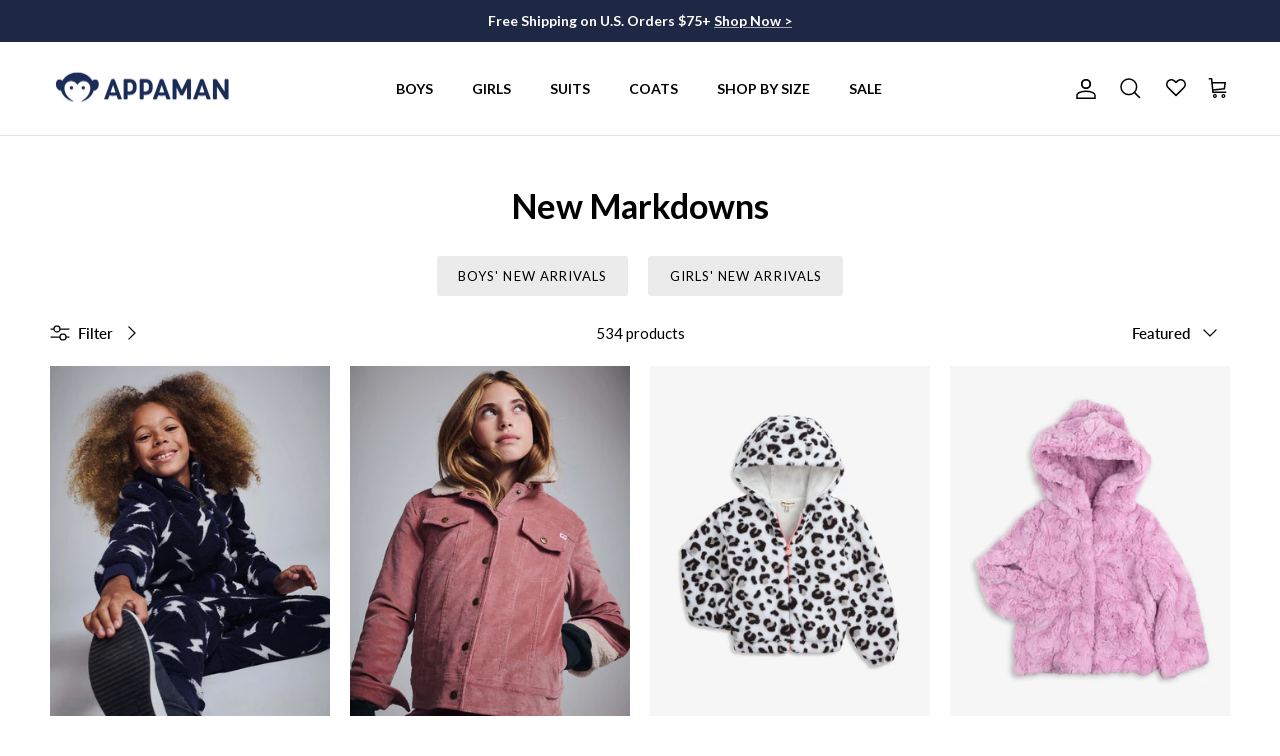

--- FILE ---
content_type: text/html; charset=utf-8
request_url: https://www.appaman.com/collections/new-markdowns?filter.p.m.custom.color2=Yellow
body_size: 89409
content:
<!doctype html>
<html class="no-js" lang="en" dir="ltr">
<head>
<script src="https://sapi.negate.io/script/X5iI7eo87FWT/GPmkn1K7A==?shop=appaman.myshopify.com"></script>
<meta charset="utf-8">
<meta name="viewport" content="width=device-width,initial-scale=1">
<title>New Markdowns | Stylish Kids Clothing Deals</title><link rel="canonical" href="https://www.appaman.com/collections/new-markdowns"><link rel="icon" href="//www.appaman.com/cdn/shop/files/Appaman_Logo_Favicon.png?crop=center&height=48&v=1760990127&width=48" type="image/png">
  <link rel="apple-touch-icon" href="//www.appaman.com/cdn/shop/files/Appaman_Logo_Favicon.png?crop=center&height=180&v=1760990127&width=180"><meta name="description" content="Discover Appaman&#39;s New Markdowns on high-quality kids clothing, trendy outfits for boys and girls, and unbeatable prices on stylish finds!"><meta property="og:site_name" content="Appaman">
<meta property="og:url" content="https://www.appaman.com/collections/new-markdowns">
<meta property="og:title" content="New Markdowns | Stylish Kids Clothing Deals">
<meta property="og:type" content="product.group">
<meta property="og:description" content="Discover Appaman&#39;s New Markdowns on high-quality kids clothing, trendy outfits for boys and girls, and unbeatable prices on stylish finds!"><meta property="og:image" content="http://www.appaman.com/cdn/shop/collections/28_3c8140a3-9191-4ba9-a88b-6942ee891af2.jpg?crop=center&height=1200&v=1769106284&width=1200">
  <meta property="og:image:secure_url" content="https://www.appaman.com/cdn/shop/collections/28_3c8140a3-9191-4ba9-a88b-6942ee891af2.jpg?crop=center&height=1200&v=1769106284&width=1200">
  <meta property="og:image:width" content="1200">
  <meta property="og:image:height" content="1400"><meta name="twitter:card" content="summary_large_image">
<meta name="twitter:title" content="New Markdowns | Stylish Kids Clothing Deals">
<meta name="twitter:description" content="Discover Appaman&#39;s New Markdowns on high-quality kids clothing, trendy outfits for boys and girls, and unbeatable prices on stylish finds!">
<!-- Begin: Northbeam pixel -->
<script>(function(){var e;(n=e=e||{}).A="identify",n.B="trackPageView",n.C="fireEmailCaptureEvent",n.D="fireCustomGoal",n.E="firePurchaseEvent",n.F="trackPageViewInitial",n.G="fireSlimPurchaseEvent",n.H="identifyCustomerId";var n="//j.northbeam.io/ota-sp/bfae0106-67a9-487d-873d-41c0ba91303b.js";function r(n){for(var t=[],e=1;e<arguments.length;e++)t[e-1]=arguments[e];a.push({fnName:n,args:t})}var t,a=[],i=((t={})[e.F]=function(n){r(e.F,n)},(i={_q:a})[e.A]=function(n,t){return r(e.A,n,t)},i[e.B]=function(){return r(e.B)},i[e.C]=function(n,t){return r(e.C,n,t)},i[e.D]=function(n,t){return r(e.D,n,t)},i[e.E]=function(n){return r(e.E,n)},i[e.G]=function(n){return r(e.G,n)},i[e.H]=function(n,t){return r(e.H,n,t)},Object.assign(function(n){for(var t=[],e=1;e<arguments.length;e++)t.push(arguments[e]);return r.apply(null,[n].concat(t))},i));window.Northbeam=i,(i=document.createElement("script")).async=!0,i.src=n,document.head.appendChild(i),t.trackPageViewInitial(window.location.href);})()</script>
<!-- End: Northbeam pixel --><style>@font-face {
  font-family: Lato;
  font-weight: 400;
  font-style: normal;
  font-display: fallback;
  src: url("//www.appaman.com/cdn/fonts/lato/lato_n4.c3b93d431f0091c8be23185e15c9d1fee1e971c5.woff2") format("woff2"),
       url("//www.appaman.com/cdn/fonts/lato/lato_n4.d5c00c781efb195594fd2fd4ad04f7882949e327.woff") format("woff");
}
@font-face {
  font-family: Lato;
  font-weight: 700;
  font-style: normal;
  font-display: fallback;
  src: url("//www.appaman.com/cdn/fonts/lato/lato_n7.900f219bc7337bc57a7a2151983f0a4a4d9d5dcf.woff2") format("woff2"),
       url("//www.appaman.com/cdn/fonts/lato/lato_n7.a55c60751adcc35be7c4f8a0313f9698598612ee.woff") format("woff");
}
@font-face {
  font-family: Lato;
  font-weight: 500;
  font-style: normal;
  font-display: fallback;
  src: url("//www.appaman.com/cdn/fonts/lato/lato_n5.b2fec044fbe05725e71d90882e5f3b21dae2efbd.woff2") format("woff2"),
       url("//www.appaman.com/cdn/fonts/lato/lato_n5.f25a9a5c73ff9372e69074488f99e8ac702b5447.woff") format("woff");
}
@font-face {
  font-family: Lato;
  font-weight: 400;
  font-style: italic;
  font-display: fallback;
  src: url("//www.appaman.com/cdn/fonts/lato/lato_i4.09c847adc47c2fefc3368f2e241a3712168bc4b6.woff2") format("woff2"),
       url("//www.appaman.com/cdn/fonts/lato/lato_i4.3c7d9eb6c1b0a2bf62d892c3ee4582b016d0f30c.woff") format("woff");
}
@font-face {
  font-family: Lato;
  font-weight: 700;
  font-style: italic;
  font-display: fallback;
  src: url("//www.appaman.com/cdn/fonts/lato/lato_i7.16ba75868b37083a879b8dd9f2be44e067dfbf92.woff2") format("woff2"),
       url("//www.appaman.com/cdn/fonts/lato/lato_i7.4c07c2b3b7e64ab516aa2f2081d2bb0366b9dce8.woff") format("woff");
}
@font-face {
  font-family: Lato;
  font-weight: 700;
  font-style: normal;
  font-display: fallback;
  src: url("//www.appaman.com/cdn/fonts/lato/lato_n7.900f219bc7337bc57a7a2151983f0a4a4d9d5dcf.woff2") format("woff2"),
       url("//www.appaman.com/cdn/fonts/lato/lato_n7.a55c60751adcc35be7c4f8a0313f9698598612ee.woff") format("woff");
}
@font-face {
  font-family: Lato;
  font-weight: 700;
  font-style: normal;
  font-display: fallback;
  src: url("//www.appaman.com/cdn/fonts/lato/lato_n7.900f219bc7337bc57a7a2151983f0a4a4d9d5dcf.woff2") format("woff2"),
       url("//www.appaman.com/cdn/fonts/lato/lato_n7.a55c60751adcc35be7c4f8a0313f9698598612ee.woff") format("woff");
}
@font-face {
  font-family: Lato;
  font-weight: 700;
  font-style: normal;
  font-display: fallback;
  src: url("//www.appaman.com/cdn/fonts/lato/lato_n7.900f219bc7337bc57a7a2151983f0a4a4d9d5dcf.woff2") format("woff2"),
       url("//www.appaman.com/cdn/fonts/lato/lato_n7.a55c60751adcc35be7c4f8a0313f9698598612ee.woff") format("woff");
}
@font-face {
  font-family: Lato;
  font-weight: 600;
  font-style: normal;
  font-display: fallback;
  src: url("//www.appaman.com/cdn/fonts/lato/lato_n6.38d0e3b23b74a60f769c51d1df73fac96c580d59.woff2") format("woff2"),
       url("//www.appaman.com/cdn/fonts/lato/lato_n6.3365366161bdcc36a3f97cfbb23954d8c4bf4079.woff") format("woff");
}
:root {
  --page-container-width:          1600px;
  --reading-container-width:       720px;
  --divider-opacity:               0.14;
  --gutter-large:                  30px;
  --gutter-desktop:                20px;
  --gutter-mobile:                 16px;
  --section-padding:               50px;
  --larger-section-padding:        80px;
  --larger-section-padding-mobile: 60px;
  --largest-section-padding:       110px;
  --aos-animate-duration:          0.6s;

  --base-font-family:              Lato, sans-serif;
  --base-font-weight:              400;
  --base-font-style:               normal;
  --heading-font-family:           Lato, sans-serif;
  --heading-font-weight:           700;
  --heading-font-style:            normal;
  --logo-font-family:              Lato, sans-serif;
  --logo-font-weight:              700;
  --logo-font-style:               normal;
  --nav-font-family:               Lato, sans-serif;
  --nav-font-weight:               700;
  --nav-font-style:                normal;

  --base-text-size:15px;
  --base-line-height:              1.6;
  --input-text-size:16px;
  --smaller-text-size-1:12px;
  --smaller-text-size-2:14px;
  --smaller-text-size-3:12px;
  --smaller-text-size-4:11px;
  --larger-text-size:34px;
  --super-large-text-size:60px;
  --super-large-mobile-text-size:27px;
  --larger-mobile-text-size:27px;
  --logo-text-size:26px;--btn-letter-spacing: 0.08em;
    --btn-text-transform: uppercase;
    --button-text-size: 13px;
    --quickbuy-button-text-size: 13;
    --small-feature-link-font-size: 0.75em;
    --input-btn-padding-top:             1.2em;
    --input-btn-padding-bottom:          1.2em;--heading-text-transform:none;
  --nav-text-size:                      14px;
  --mobile-menu-font-weight:            600;

  --body-bg-color:                      255 255 255;
  --bg-color:                           255 255 255;
  --body-text-color:                    0 0 0;
  --text-color:                         0 0 0;

  --header-text-col:                    #000000;--header-text-hover-col:             var(--main-nav-link-hover-col);--header-bg-col:                     #ffffff;
  --heading-color:                     0 0 0;
  --body-heading-color:                0 0 0;
  --heading-divider-col:               #dfe3e8;

  --logo-col:                          #1e2844;
  --main-nav-bg:                       #ffffff;
  --main-nav-link-col:                 #000000;
  --main-nav-link-hover-col:           #dfe3e8;
  --main-nav-link-featured-col:        #8d2035;

  --link-color:                        3 31 82;
  --body-link-color:                   3 31 82;

  --btn-bg-color:                        30 40 68;
  --btn-bg-hover-color:                  120 118 118;
  --btn-border-color:                    30 40 68;
  --btn-border-hover-color:              120 118 118;
  --btn-text-color:                      255 255 255;
  --btn-text-hover-color:                255 255 255;--btn-alt-bg-color:                    245 245 245;
  --btn-alt-text-color:                  85 85 85;
  --btn-alt-border-color:                85 85 85;
  --btn-alt-border-hover-color:          85 85 85;--btn-ter-bg-color:                    235 235 235;
  --btn-ter-text-color:                  0 0 0;
  --btn-ter-bg-hover-color:              30 40 68;
  --btn-ter-text-hover-color:            255 255 255;--btn-border-radius: 3px;--color-scheme-default:                             #ffffff;
  --color-scheme-default-color:                       255 255 255;
  --color-scheme-default-text-color:                  0 0 0;
  --color-scheme-default-head-color:                  0 0 0;
  --color-scheme-default-link-color:                  3 31 82;
  --color-scheme-default-btn-text-color:              255 255 255;
  --color-scheme-default-btn-text-hover-color:        255 255 255;
  --color-scheme-default-btn-bg-color:                30 40 68;
  --color-scheme-default-btn-bg-hover-color:          120 118 118;
  --color-scheme-default-btn-border-color:            30 40 68;
  --color-scheme-default-btn-border-hover-color:      120 118 118;
  --color-scheme-default-btn-alt-text-color:          85 85 85;
  --color-scheme-default-btn-alt-bg-color:            245 245 245;
  --color-scheme-default-btn-alt-border-color:        85 85 85;
  --color-scheme-default-btn-alt-border-hover-color:  85 85 85;

  --color-scheme-1:                             #ffffff;
  --color-scheme-1-color:                       255 255 255;
  --color-scheme-1-text-color:                  120 118 118;
  --color-scheme-1-head-color:                  23 23 23;
  --color-scheme-1-link-color:                  30 40 68;
  --color-scheme-1-btn-text-color:              255 255 255;
  --color-scheme-1-btn-text-hover-color:        255 255 255;
  --color-scheme-1-btn-bg-color:                108 161 189;
  --color-scheme-1-btn-bg-hover-color:          245 245 245;
  --color-scheme-1-btn-border-color:            108 161 189;
  --color-scheme-1-btn-border-hover-color:      245 245 245;
  --color-scheme-1-btn-alt-text-color:          35 35 35;
  --color-scheme-1-btn-alt-bg-color:            255 255 255;
  --color-scheme-1-btn-alt-border-color:        35 35 35;
  --color-scheme-1-btn-alt-border-hover-color:  35 35 35;

  --color-scheme-2:                             #000000;
  --color-scheme-2-color:                       0 0 0;
  --color-scheme-2-text-color:                  255 255 255;
  --color-scheme-2-head-color:                  255 255 255;
  --color-scheme-2-link-color:                  255 255 255;
  --color-scheme-2-btn-text-color:              0 0 0;
  --color-scheme-2-btn-text-hover-color:        0 0 0;
  --color-scheme-2-btn-bg-color:                255 255 255;
  --color-scheme-2-btn-bg-hover-color:          223 227 232;
  --color-scheme-2-btn-border-color:            255 255 255;
  --color-scheme-2-btn-border-hover-color:      223 227 232;
  --color-scheme-2-btn-alt-text-color:          30 40 68;
  --color-scheme-2-btn-alt-bg-color:            255 255 255;
  --color-scheme-2-btn-alt-border-color:        30 40 68;
  --color-scheme-2-btn-alt-border-hover-color:  30 40 68;

  /* Shop Pay payment terms */
  --payment-terms-background-color:    #ffffff;--quickbuy-bg: 255 255 255;--body-input-background-color:       rgb(var(--body-bg-color));
  --input-background-color:            rgb(var(--body-bg-color));
  --body-input-text-color:             var(--body-text-color);
  --input-text-color:                  var(--body-text-color);
  --body-input-border-color:           rgb(191, 191, 191);
  --input-border-color:                rgb(191, 191, 191);
  --input-border-color-hover:          rgb(115, 115, 115);
  --input-border-color-active:         rgb(0, 0, 0);

  --swatch-cross-svg:                  url("data:image/svg+xml,%3Csvg xmlns='http://www.w3.org/2000/svg' width='240' height='240' viewBox='0 0 24 24' fill='none' stroke='rgb(191, 191, 191)' stroke-width='0.09' preserveAspectRatio='none' %3E%3Cline x1='24' y1='0' x2='0' y2='24'%3E%3C/line%3E%3C/svg%3E");
  --swatch-cross-hover:                url("data:image/svg+xml,%3Csvg xmlns='http://www.w3.org/2000/svg' width='240' height='240' viewBox='0 0 24 24' fill='none' stroke='rgb(115, 115, 115)' stroke-width='0.09' preserveAspectRatio='none' %3E%3Cline x1='24' y1='0' x2='0' y2='24'%3E%3C/line%3E%3C/svg%3E");
  --swatch-cross-active:               url("data:image/svg+xml,%3Csvg xmlns='http://www.w3.org/2000/svg' width='240' height='240' viewBox='0 0 24 24' fill='none' stroke='rgb(0, 0, 0)' stroke-width='0.09' preserveAspectRatio='none' %3E%3Cline x1='24' y1='0' x2='0' y2='24'%3E%3C/line%3E%3C/svg%3E");

  --footer-divider-col:                #f5f5f5;
  --footer-text-col:                   92 92 92;
  --footer-heading-col:                30 40 68;
  --footer-bg:                         #f5f5f5;--product-label-overlay-justify: flex-start;--product-label-overlay-align: flex-start;--product-label-overlay-reduction-text:   #ffffff;
  --product-label-overlay-reduction-bg:     #8d2035;
  --product-label-overlay-stock-text:       #ffffff;
  --product-label-overlay-stock-bg:         #09728c;
  --product-label-overlay-new-text:         #ffffff;
  --product-label-overlay-new-bg:           #23263b;
  --product-label-overlay-meta-text:        #ffffff;
  --product-label-overlay-meta-bg:          #bd2585;
  --product-label-sale-text:                #8d2035;
  --product-label-sold-text:                #171717;
  --product-label-preorder-text:            #3ea36a;

  --product-block-crop-align:               center;

  
  --product-block-price-align:              flex-start;
  --product-block-price-item-margin-start:  initial;
  --product-block-price-item-margin-end:    .5rem;
  

  --collection-block-image-position:   center center;

  --swatch-picker-image-size:          40px;
  --swatch-crop-align:                 center center;

  --image-overlay-text-color:          255 255 255;--image-overlay-bg:                  rgba(0, 0, 0, 0.12);
  --image-overlay-shadow-start:        rgb(0 0 0 / 0.16);
  --image-overlay-box-opacity:         0.88;.image-overlay--bg-box .text-overlay .text-overlay__text {
      --image-overlay-box-bg: 255 255 255;
      --heading-color: var(--body-heading-color);
      --text-color: var(--body-text-color);
      --link-color: var(--body-link-color);
    }--product-inventory-ok-box-color:            #f2faf0;
  --product-inventory-ok-text-color:           #108043;
  --product-inventory-ok-icon-box-fill-color:  #fff;
  --product-inventory-low-box-color:           #fcf1cd;
  --product-inventory-low-text-color:          #8d2035;
  --product-inventory-low-icon-box-fill-color: #fff;
  --product-inventory-low-text-color-channels: 16, 128, 67;
  --product-inventory-ok-text-color-channels:  141, 32, 53;

  --rating-star-color: 30 40 68;
}::selection {
    background: rgb(var(--body-heading-color));
    color: rgb(var(--body-bg-color));
  }
  ::-moz-selection {
    background: rgb(var(--body-heading-color));
    color: rgb(var(--body-bg-color));
  }.use-color-scheme--default {
  --product-label-sale-text:           #8d2035;
  --product-label-sold-text:           #171717;
  --product-label-preorder-text:       #3ea36a;
  --input-background-color:            rgb(var(--body-bg-color));
  --input-text-color:                  var(--body-input-text-color);
  --input-border-color:                rgb(191, 191, 191);
  --input-border-color-hover:          rgb(115, 115, 115);
  --input-border-color-active:         rgb(0, 0, 0);
}</style>

  <link href="//www.appaman.com/cdn/shop/t/187/assets/main.css?v=9831620654165136801769548155" rel="stylesheet" type="text/css" media="all" />
<link rel="stylesheet" href="//www.appaman.com/cdn/shop/t/187/assets/swatches.css?v=36732015204270786191766764616" media="print" onload="this.media='all'">
    <noscript><link rel="stylesheet" href="//www.appaman.com/cdn/shop/t/187/assets/swatches.css?v=36732015204270786191766764616"></noscript><link rel="preload" as="font" href="//www.appaman.com/cdn/fonts/lato/lato_n4.c3b93d431f0091c8be23185e15c9d1fee1e971c5.woff2" type="font/woff2" crossorigin><link rel="preload" as="font" href="//www.appaman.com/cdn/fonts/lato/lato_n7.900f219bc7337bc57a7a2151983f0a4a4d9d5dcf.woff2" type="font/woff2" crossorigin><script>
    document.documentElement.className = document.documentElement.className.replace('no-js', 'js');

    window.theme = {
      info: {
        name: 'Symmetry',
        version: '7.2.1'
      },
      device: {
        hasTouch: window.matchMedia('(any-pointer: coarse)').matches,
        hasHover: window.matchMedia('(hover: hover)').matches
      },
      mediaQueries: {
        md: '(min-width: 768px)',
        productMediaCarouselBreak: '(min-width: 1041px)'
      },
      routes: {
        base: 'https://www.appaman.com',
        cart: '/cart',
        cartAdd: '/cart/add.js',
        cartUpdate: '/cart/update.js',
        predictiveSearch: '/search/suggest'
      },
      strings: {
        cartTermsConfirmation: "You must agree to the terms and conditions before continuing.",
        cartItemsQuantityError: "You can only add [QUANTITY] of this item to your cart.",
        generalSearchViewAll: "View all search results",
        noStock: "Sold out",
        noVariant: "Unavailable",
        productsProductChooseA: "Choose a",
        generalSearchPages: "Pages",
        generalSearchNoResultsWithoutTerms: "Sorry, we couldnʼt find any results",
        shippingCalculator: {
          singleRate: "There is one shipping rate for this destination:",
          multipleRates: "There are multiple shipping rates for this destination:",
          noRates: "We do not ship to this destination."
        }
      },
      settings: {
        moneyWithCurrencyFormat: "${{amount}}",
        cartType: "drawer",
        afterAddToCart: "drawer",
        quickbuyStyle: "button",
        externalLinksNewTab: true,
        internalLinksSmoothScroll: true
      }
    }

    theme.inlineNavigationCheck = function() {
      var pageHeader = document.querySelector('.pageheader'),
          inlineNavContainer = pageHeader.querySelector('.logo-area__left__inner'),
          inlineNav = inlineNavContainer.querySelector('.navigation--left');
      if (inlineNav && getComputedStyle(inlineNav).display != 'none') {
        var inlineMenuCentered = document.querySelector('.pageheader--layout-inline-menu-center'),
            logoContainer = document.querySelector('.logo-area__middle__inner');
        if(inlineMenuCentered) {
          var rightWidth = document.querySelector('.logo-area__right__inner').clientWidth,
              middleWidth = logoContainer.clientWidth,
              logoArea = document.querySelector('.logo-area'),
              computedLogoAreaStyle = getComputedStyle(logoArea),
              logoAreaInnerWidth = logoArea.clientWidth - Math.ceil(parseFloat(computedLogoAreaStyle.paddingLeft)) - Math.ceil(parseFloat(computedLogoAreaStyle.paddingRight)),
              availableNavWidth = logoAreaInnerWidth - Math.max(rightWidth, middleWidth) * 2 - 40;
          inlineNavContainer.style.maxWidth = availableNavWidth + 'px';
        }

        var firstInlineNavLink = inlineNav.querySelector('.navigation__item:first-child'),
            lastInlineNavLink = inlineNav.querySelector('.navigation__item:last-child');
        if (lastInlineNavLink) {
          var inlineNavWidth = null;
          if(document.querySelector('html[dir=rtl]')) {
            inlineNavWidth = firstInlineNavLink.offsetLeft - lastInlineNavLink.offsetLeft + firstInlineNavLink.offsetWidth;
          } else {
            inlineNavWidth = lastInlineNavLink.offsetLeft - firstInlineNavLink.offsetLeft + lastInlineNavLink.offsetWidth;
          }
          if (inlineNavContainer.offsetWidth >= inlineNavWidth) {
            pageHeader.classList.add('pageheader--layout-inline-permitted');
            var tallLogo = logoContainer.clientHeight > lastInlineNavLink.clientHeight + 20;
            if (tallLogo) {
              inlineNav.classList.add('navigation--tight-underline');
            } else {
              inlineNav.classList.remove('navigation--tight-underline');
            }
          } else {
            pageHeader.classList.remove('pageheader--layout-inline-permitted');
          }
        }
      }
    };

    theme.setInitialHeaderHeightProperty = () => {
      const section = document.querySelector('.section-header');
      if (section) {
        document.documentElement.style.setProperty('--theme-header-height', Math.ceil(section.clientHeight) + 'px');
      }
    };
  </script>

  <script src="//www.appaman.com/cdn/shop/t/187/assets/main.js?v=94196737729599172861766764575" defer></script>
    <script src="//www.appaman.com/cdn/shop/t/187/assets/animate-on-scroll.js?v=15249566486942820451766764560" defer></script>
    <link href="//www.appaman.com/cdn/shop/t/187/assets/animate-on-scroll.css?v=116824741000487223811766764560" rel="stylesheet" type="text/css" media="all" />
  

  <script>window.performance && window.performance.mark && window.performance.mark('shopify.content_for_header.start');</script><meta name="google-site-verification" content="O3_vP-YHwagBry_M7FXPsdW7I5P0k2Ox9LFyAhy4V40">
<meta name="google-site-verification" content="iWY57x3VlxDUjb7EGfl2Sxy5Y6vdKc0TN_F8LEb69l4">
<meta id="shopify-digital-wallet" name="shopify-digital-wallet" content="/4726457/digital_wallets/dialog">
<meta name="shopify-checkout-api-token" content="31537ea2f8f2c0325dcfbc77391d8133">
<meta id="in-context-paypal-metadata" data-shop-id="4726457" data-venmo-supported="false" data-environment="production" data-locale="en_US" data-paypal-v4="true" data-currency="USD">
<link rel="alternate" type="application/atom+xml" title="Feed" href="/collections/new-markdowns.atom" />
<link rel="alternate" type="application/json+oembed" href="https://www.appaman.com/collections/new-markdowns.oembed">
<script async="async" src="/checkouts/internal/preloads.js?locale=en-US"></script>
<link rel="preconnect" href="https://shop.app" crossorigin="anonymous">
<script async="async" src="https://shop.app/checkouts/internal/preloads.js?locale=en-US&shop_id=4726457" crossorigin="anonymous"></script>
<script id="apple-pay-shop-capabilities" type="application/json">{"shopId":4726457,"countryCode":"US","currencyCode":"USD","merchantCapabilities":["supports3DS"],"merchantId":"gid:\/\/shopify\/Shop\/4726457","merchantName":"Appaman","requiredBillingContactFields":["postalAddress","email","phone"],"requiredShippingContactFields":["postalAddress","email","phone"],"shippingType":"shipping","supportedNetworks":["visa","masterCard","amex","discover","elo","jcb"],"total":{"type":"pending","label":"Appaman","amount":"1.00"},"shopifyPaymentsEnabled":true,"supportsSubscriptions":true}</script>
<script id="shopify-features" type="application/json">{"accessToken":"31537ea2f8f2c0325dcfbc77391d8133","betas":["rich-media-storefront-analytics"],"domain":"www.appaman.com","predictiveSearch":true,"shopId":4726457,"locale":"en"}</script>
<script>var Shopify = Shopify || {};
Shopify.shop = "appaman.myshopify.com";
Shopify.locale = "en";
Shopify.currency = {"active":"USD","rate":"1.0"};
Shopify.country = "US";
Shopify.theme = {"name":"Copy of Holiday '25 Sale End of Year","id":184288280948,"schema_name":"Symmetry","schema_version":"7.2.1","theme_store_id":null,"role":"main"};
Shopify.theme.handle = "null";
Shopify.theme.style = {"id":null,"handle":null};
Shopify.cdnHost = "www.appaman.com/cdn";
Shopify.routes = Shopify.routes || {};
Shopify.routes.root = "/";</script>
<script type="module">!function(o){(o.Shopify=o.Shopify||{}).modules=!0}(window);</script>
<script>!function(o){function n(){var o=[];function n(){o.push(Array.prototype.slice.apply(arguments))}return n.q=o,n}var t=o.Shopify=o.Shopify||{};t.loadFeatures=n(),t.autoloadFeatures=n()}(window);</script>
<script>
  window.ShopifyPay = window.ShopifyPay || {};
  window.ShopifyPay.apiHost = "shop.app\/pay";
  window.ShopifyPay.redirectState = null;
</script>
<script id="shop-js-analytics" type="application/json">{"pageType":"collection"}</script>
<script defer="defer" async type="module" src="//www.appaman.com/cdn/shopifycloud/shop-js/modules/v2/client.init-shop-cart-sync_WVOgQShq.en.esm.js"></script>
<script defer="defer" async type="module" src="//www.appaman.com/cdn/shopifycloud/shop-js/modules/v2/chunk.common_C_13GLB1.esm.js"></script>
<script defer="defer" async type="module" src="//www.appaman.com/cdn/shopifycloud/shop-js/modules/v2/chunk.modal_CLfMGd0m.esm.js"></script>
<script type="module">
  await import("//www.appaman.com/cdn/shopifycloud/shop-js/modules/v2/client.init-shop-cart-sync_WVOgQShq.en.esm.js");
await import("//www.appaman.com/cdn/shopifycloud/shop-js/modules/v2/chunk.common_C_13GLB1.esm.js");
await import("//www.appaman.com/cdn/shopifycloud/shop-js/modules/v2/chunk.modal_CLfMGd0m.esm.js");

  window.Shopify.SignInWithShop?.initShopCartSync?.({"fedCMEnabled":true,"windoidEnabled":true});

</script>
<script>
  window.Shopify = window.Shopify || {};
  if (!window.Shopify.featureAssets) window.Shopify.featureAssets = {};
  window.Shopify.featureAssets['shop-js'] = {"shop-cart-sync":["modules/v2/client.shop-cart-sync_DuR37GeY.en.esm.js","modules/v2/chunk.common_C_13GLB1.esm.js","modules/v2/chunk.modal_CLfMGd0m.esm.js"],"init-fed-cm":["modules/v2/client.init-fed-cm_BucUoe6W.en.esm.js","modules/v2/chunk.common_C_13GLB1.esm.js","modules/v2/chunk.modal_CLfMGd0m.esm.js"],"shop-toast-manager":["modules/v2/client.shop-toast-manager_B0JfrpKj.en.esm.js","modules/v2/chunk.common_C_13GLB1.esm.js","modules/v2/chunk.modal_CLfMGd0m.esm.js"],"init-shop-cart-sync":["modules/v2/client.init-shop-cart-sync_WVOgQShq.en.esm.js","modules/v2/chunk.common_C_13GLB1.esm.js","modules/v2/chunk.modal_CLfMGd0m.esm.js"],"shop-button":["modules/v2/client.shop-button_B_U3bv27.en.esm.js","modules/v2/chunk.common_C_13GLB1.esm.js","modules/v2/chunk.modal_CLfMGd0m.esm.js"],"init-windoid":["modules/v2/client.init-windoid_DuP9q_di.en.esm.js","modules/v2/chunk.common_C_13GLB1.esm.js","modules/v2/chunk.modal_CLfMGd0m.esm.js"],"shop-cash-offers":["modules/v2/client.shop-cash-offers_BmULhtno.en.esm.js","modules/v2/chunk.common_C_13GLB1.esm.js","modules/v2/chunk.modal_CLfMGd0m.esm.js"],"pay-button":["modules/v2/client.pay-button_CrPSEbOK.en.esm.js","modules/v2/chunk.common_C_13GLB1.esm.js","modules/v2/chunk.modal_CLfMGd0m.esm.js"],"init-customer-accounts":["modules/v2/client.init-customer-accounts_jNk9cPYQ.en.esm.js","modules/v2/client.shop-login-button_DJ5ldayH.en.esm.js","modules/v2/chunk.common_C_13GLB1.esm.js","modules/v2/chunk.modal_CLfMGd0m.esm.js"],"avatar":["modules/v2/client.avatar_BTnouDA3.en.esm.js"],"checkout-modal":["modules/v2/client.checkout-modal_pBPyh9w8.en.esm.js","modules/v2/chunk.common_C_13GLB1.esm.js","modules/v2/chunk.modal_CLfMGd0m.esm.js"],"init-shop-for-new-customer-accounts":["modules/v2/client.init-shop-for-new-customer-accounts_BUoCy7a5.en.esm.js","modules/v2/client.shop-login-button_DJ5ldayH.en.esm.js","modules/v2/chunk.common_C_13GLB1.esm.js","modules/v2/chunk.modal_CLfMGd0m.esm.js"],"init-customer-accounts-sign-up":["modules/v2/client.init-customer-accounts-sign-up_CnczCz9H.en.esm.js","modules/v2/client.shop-login-button_DJ5ldayH.en.esm.js","modules/v2/chunk.common_C_13GLB1.esm.js","modules/v2/chunk.modal_CLfMGd0m.esm.js"],"init-shop-email-lookup-coordinator":["modules/v2/client.init-shop-email-lookup-coordinator_CzjY5t9o.en.esm.js","modules/v2/chunk.common_C_13GLB1.esm.js","modules/v2/chunk.modal_CLfMGd0m.esm.js"],"shop-follow-button":["modules/v2/client.shop-follow-button_CsYC63q7.en.esm.js","modules/v2/chunk.common_C_13GLB1.esm.js","modules/v2/chunk.modal_CLfMGd0m.esm.js"],"shop-login-button":["modules/v2/client.shop-login-button_DJ5ldayH.en.esm.js","modules/v2/chunk.common_C_13GLB1.esm.js","modules/v2/chunk.modal_CLfMGd0m.esm.js"],"shop-login":["modules/v2/client.shop-login_B9ccPdmx.en.esm.js","modules/v2/chunk.common_C_13GLB1.esm.js","modules/v2/chunk.modal_CLfMGd0m.esm.js"],"lead-capture":["modules/v2/client.lead-capture_D0K_KgYb.en.esm.js","modules/v2/chunk.common_C_13GLB1.esm.js","modules/v2/chunk.modal_CLfMGd0m.esm.js"],"payment-terms":["modules/v2/client.payment-terms_BWmiNN46.en.esm.js","modules/v2/chunk.common_C_13GLB1.esm.js","modules/v2/chunk.modal_CLfMGd0m.esm.js"]};
</script>
<script>(function() {
  var isLoaded = false;
  function asyncLoad() {
    if (isLoaded) return;
    isLoaded = true;
    var urls = ["https:\/\/cdn.pickystory.com\/widget\/static\/js\/noop.js?shop=appaman.myshopify.com","https:\/\/config.gorgias.chat\/bundle-loader\/01H3J3HV9Y9Y1JQQBG1CFKEPRX?source=shopify1click\u0026shop=appaman.myshopify.com","https:\/\/connect.nosto.com\/include\/script\/shopify-4726457.js?shop=appaman.myshopify.com","\/\/cdn.shopify.com\/proxy\/ecbccbf94a56a7007e39407646971c10b07ac6c6f715af51b84f0990f415e70a\/shopify-script-tags.s3.eu-west-1.amazonaws.com\/smartseo\/instantpage.js?shop=appaman.myshopify.com\u0026sp-cache-control=cHVibGljLCBtYXgtYWdlPTkwMA","https:\/\/sdk.postscript.io\/sdk-script-loader.bundle.js?shopId=285769\u0026shop=appaman.myshopify.com","https:\/\/shopify-extension.getredo.com\/main.js?widget_id=j0b04px0pe5vp5m\u0026shop=appaman.myshopify.com","https:\/\/public.9gtb.com\/loader.js?g_cvt_id=42132c2f-072f-496b-94a4-45580ce64155\u0026shop=appaman.myshopify.com"];
    for (var i = 0; i < urls.length; i++) {
      var s = document.createElement('script');
      s.type = 'text/javascript';
      s.async = true;
      s.src = urls[i];
      var x = document.getElementsByTagName('script')[0];
      x.parentNode.insertBefore(s, x);
    }
  };
  if(window.attachEvent) {
    window.attachEvent('onload', asyncLoad);
  } else {
    window.addEventListener('load', asyncLoad, false);
  }
})();</script>
<script id="__st">var __st={"a":4726457,"offset":-18000,"reqid":"cdace3f7-2de2-4519-9a4e-d6de539af153-1769651352","pageurl":"www.appaman.com\/collections\/new-markdowns?filter.p.m.custom.color2=Yellow","u":"b30fa86dc334","p":"collection","rtyp":"collection","rid":267048353897};</script>
<script>window.ShopifyPaypalV4VisibilityTracking = true;</script>
<script id="captcha-bootstrap">!function(){'use strict';const t='contact',e='account',n='new_comment',o=[[t,t],['blogs',n],['comments',n],[t,'customer']],c=[[e,'customer_login'],[e,'guest_login'],[e,'recover_customer_password'],[e,'create_customer']],r=t=>t.map((([t,e])=>`form[action*='/${t}']:not([data-nocaptcha='true']) input[name='form_type'][value='${e}']`)).join(','),a=t=>()=>t?[...document.querySelectorAll(t)].map((t=>t.form)):[];function s(){const t=[...o],e=r(t);return a(e)}const i='password',u='form_key',d=['recaptcha-v3-token','g-recaptcha-response','h-captcha-response',i],f=()=>{try{return window.sessionStorage}catch{return}},m='__shopify_v',_=t=>t.elements[u];function p(t,e,n=!1){try{const o=window.sessionStorage,c=JSON.parse(o.getItem(e)),{data:r}=function(t){const{data:e,action:n}=t;return t[m]||n?{data:e,action:n}:{data:t,action:n}}(c);for(const[e,n]of Object.entries(r))t.elements[e]&&(t.elements[e].value=n);n&&o.removeItem(e)}catch(o){console.error('form repopulation failed',{error:o})}}const l='form_type',E='cptcha';function T(t){t.dataset[E]=!0}const w=window,h=w.document,L='Shopify',v='ce_forms',y='captcha';let A=!1;((t,e)=>{const n=(g='f06e6c50-85a8-45c8-87d0-21a2b65856fe',I='https://cdn.shopify.com/shopifycloud/storefront-forms-hcaptcha/ce_storefront_forms_captcha_hcaptcha.v1.5.2.iife.js',D={infoText:'Protected by hCaptcha',privacyText:'Privacy',termsText:'Terms'},(t,e,n)=>{const o=w[L][v],c=o.bindForm;if(c)return c(t,g,e,D).then(n);var r;o.q.push([[t,g,e,D],n]),r=I,A||(h.body.append(Object.assign(h.createElement('script'),{id:'captcha-provider',async:!0,src:r})),A=!0)});var g,I,D;w[L]=w[L]||{},w[L][v]=w[L][v]||{},w[L][v].q=[],w[L][y]=w[L][y]||{},w[L][y].protect=function(t,e){n(t,void 0,e),T(t)},Object.freeze(w[L][y]),function(t,e,n,w,h,L){const[v,y,A,g]=function(t,e,n){const i=e?o:[],u=t?c:[],d=[...i,...u],f=r(d),m=r(i),_=r(d.filter((([t,e])=>n.includes(e))));return[a(f),a(m),a(_),s()]}(w,h,L),I=t=>{const e=t.target;return e instanceof HTMLFormElement?e:e&&e.form},D=t=>v().includes(t);t.addEventListener('submit',(t=>{const e=I(t);if(!e)return;const n=D(e)&&!e.dataset.hcaptchaBound&&!e.dataset.recaptchaBound,o=_(e),c=g().includes(e)&&(!o||!o.value);(n||c)&&t.preventDefault(),c&&!n&&(function(t){try{if(!f())return;!function(t){const e=f();if(!e)return;const n=_(t);if(!n)return;const o=n.value;o&&e.removeItem(o)}(t);const e=Array.from(Array(32),(()=>Math.random().toString(36)[2])).join('');!function(t,e){_(t)||t.append(Object.assign(document.createElement('input'),{type:'hidden',name:u})),t.elements[u].value=e}(t,e),function(t,e){const n=f();if(!n)return;const o=[...t.querySelectorAll(`input[type='${i}']`)].map((({name:t})=>t)),c=[...d,...o],r={};for(const[a,s]of new FormData(t).entries())c.includes(a)||(r[a]=s);n.setItem(e,JSON.stringify({[m]:1,action:t.action,data:r}))}(t,e)}catch(e){console.error('failed to persist form',e)}}(e),e.submit())}));const S=(t,e)=>{t&&!t.dataset[E]&&(n(t,e.some((e=>e===t))),T(t))};for(const o of['focusin','change'])t.addEventListener(o,(t=>{const e=I(t);D(e)&&S(e,y())}));const B=e.get('form_key'),M=e.get(l),P=B&&M;t.addEventListener('DOMContentLoaded',(()=>{const t=y();if(P)for(const e of t)e.elements[l].value===M&&p(e,B);[...new Set([...A(),...v().filter((t=>'true'===t.dataset.shopifyCaptcha))])].forEach((e=>S(e,t)))}))}(h,new URLSearchParams(w.location.search),n,t,e,['guest_login'])})(!0,!0)}();</script>
<script integrity="sha256-4kQ18oKyAcykRKYeNunJcIwy7WH5gtpwJnB7kiuLZ1E=" data-source-attribution="shopify.loadfeatures" defer="defer" src="//www.appaman.com/cdn/shopifycloud/storefront/assets/storefront/load_feature-a0a9edcb.js" crossorigin="anonymous"></script>
<script crossorigin="anonymous" defer="defer" src="//www.appaman.com/cdn/shopifycloud/storefront/assets/shopify_pay/storefront-65b4c6d7.js?v=20250812"></script>
<script data-source-attribution="shopify.dynamic_checkout.dynamic.init">var Shopify=Shopify||{};Shopify.PaymentButton=Shopify.PaymentButton||{isStorefrontPortableWallets:!0,init:function(){window.Shopify.PaymentButton.init=function(){};var t=document.createElement("script");t.src="https://www.appaman.com/cdn/shopifycloud/portable-wallets/latest/portable-wallets.en.js",t.type="module",document.head.appendChild(t)}};
</script>
<script data-source-attribution="shopify.dynamic_checkout.buyer_consent">
  function portableWalletsHideBuyerConsent(e){var t=document.getElementById("shopify-buyer-consent"),n=document.getElementById("shopify-subscription-policy-button");t&&n&&(t.classList.add("hidden"),t.setAttribute("aria-hidden","true"),n.removeEventListener("click",e))}function portableWalletsShowBuyerConsent(e){var t=document.getElementById("shopify-buyer-consent"),n=document.getElementById("shopify-subscription-policy-button");t&&n&&(t.classList.remove("hidden"),t.removeAttribute("aria-hidden"),n.addEventListener("click",e))}window.Shopify?.PaymentButton&&(window.Shopify.PaymentButton.hideBuyerConsent=portableWalletsHideBuyerConsent,window.Shopify.PaymentButton.showBuyerConsent=portableWalletsShowBuyerConsent);
</script>
<script data-source-attribution="shopify.dynamic_checkout.cart.bootstrap">document.addEventListener("DOMContentLoaded",(function(){function t(){return document.querySelector("shopify-accelerated-checkout-cart, shopify-accelerated-checkout")}if(t())Shopify.PaymentButton.init();else{new MutationObserver((function(e,n){t()&&(Shopify.PaymentButton.init(),n.disconnect())})).observe(document.body,{childList:!0,subtree:!0})}}));
</script>
<link id="shopify-accelerated-checkout-styles" rel="stylesheet" media="screen" href="https://www.appaman.com/cdn/shopifycloud/portable-wallets/latest/accelerated-checkout-backwards-compat.css" crossorigin="anonymous">
<style id="shopify-accelerated-checkout-cart">
        #shopify-buyer-consent {
  margin-top: 1em;
  display: inline-block;
  width: 100%;
}

#shopify-buyer-consent.hidden {
  display: none;
}

#shopify-subscription-policy-button {
  background: none;
  border: none;
  padding: 0;
  text-decoration: underline;
  font-size: inherit;
  cursor: pointer;
}

#shopify-subscription-policy-button::before {
  box-shadow: none;
}

      </style>

<script>window.performance && window.performance.mark && window.performance.mark('shopify.content_for_header.end');</script>
<!-- CC Custom Head Start --><!-- CC Custom Head End --><script type="text/javascript">
    (function(c,l,a,r,i,t,y){
        c[a]=c[a]||function(){(c[a].q=c[a].q||[]).push(arguments)};
        t=l.createElement(r);t.async=1;t.src="https://www.clarity.ms/tag/"+i;
        y=l.getElementsByTagName(r)[0];y.parentNode.insertBefore(t,y);
    })(window, document, "clarity", "script", "smq10sk630");
</script>
<!-- BEGIN app block: shopify://apps/consentmo-gdpr/blocks/gdpr_cookie_consent/4fbe573f-a377-4fea-9801-3ee0858cae41 -->


<!-- END app block --><!-- BEGIN app block: shopify://apps/dialogue-cro-a-b-testing/blocks/dialogueab-embed/43034bfa-b90a-4a14-aaa8-527eac735f6f --><!-- BEGIN app snippet: dialogueab -->
<script>window.DAI_shopify_template = Shopify?.designMode ? "" : "collection"</script>
<script async src="https://cdn.nowdialogue.com/prod/stores/extension_script/appaman.myshopify.com.js"></script><!-- END app snippet -->
<!-- END app block --><!-- BEGIN app block: shopify://apps/klaviyo-email-marketing-sms/blocks/klaviyo-onsite-embed/2632fe16-c075-4321-a88b-50b567f42507 -->












  <script async src="https://static.klaviyo.com/onsite/js/PJaWY7/klaviyo.js?company_id=PJaWY7"></script>
  <script>!function(){if(!window.klaviyo){window._klOnsite=window._klOnsite||[];try{window.klaviyo=new Proxy({},{get:function(n,i){return"push"===i?function(){var n;(n=window._klOnsite).push.apply(n,arguments)}:function(){for(var n=arguments.length,o=new Array(n),w=0;w<n;w++)o[w]=arguments[w];var t="function"==typeof o[o.length-1]?o.pop():void 0,e=new Promise((function(n){window._klOnsite.push([i].concat(o,[function(i){t&&t(i),n(i)}]))}));return e}}})}catch(n){window.klaviyo=window.klaviyo||[],window.klaviyo.push=function(){var n;(n=window._klOnsite).push.apply(n,arguments)}}}}();</script>

  




  <script>
    window.klaviyoReviewsProductDesignMode = false
  </script>



  <!-- BEGIN app snippet: customer-hub-data --><script>
  if (!window.customerHub) {
    window.customerHub = {};
  }
  window.customerHub.storefrontRoutes = {
    login: "/account/login?return_url=%2F%23k-hub",
    register: "/account/register?return_url=%2F%23k-hub",
    logout: "/account/logout",
    profile: "/account",
    addresses: "/account/addresses",
  };
  
  window.customerHub.userId = null;
  
  window.customerHub.storeDomain = "appaman.myshopify.com";

  

  
    window.customerHub.storeLocale = {
        currentLanguage: 'en',
        currentCountry: 'US',
        availableLanguages: [
          
            {
              iso_code: 'en',
              endonym_name: 'English'
            }
          
        ],
        availableCountries: [
          
            {
              iso_code: 'CA',
              name: 'Canada',
              currency_code: 'USD'
            },
          
            {
              iso_code: 'US',
              name: 'United States',
              currency_code: 'USD'
            }
          
        ]
    };
  
</script>
<!-- END app snippet -->





<!-- END app block --><!-- BEGIN app block: shopify://apps/triplewhale/blocks/triple_pixel_snippet/483d496b-3f1a-4609-aea7-8eee3b6b7a2a --><link rel='preconnect dns-prefetch' href='https://api.config-security.com/' crossorigin />
<link rel='preconnect dns-prefetch' href='https://conf.config-security.com/' crossorigin />
<script>
/* >> TriplePixel :: start*/
window.TriplePixelData={TripleName:"appaman.myshopify.com",ver:"2.16",plat:"SHOPIFY",isHeadless:false,src:'SHOPIFY_EXT',product:{id:"",name:``,price:"",variant:""},search:"",collection:"267048353897",cart:"drawer",template:"collection",curr:"USD" || "USD"},function(W,H,A,L,E,_,B,N){function O(U,T,P,H,R){void 0===R&&(R=!1),H=new XMLHttpRequest,P?(H.open("POST",U,!0),H.setRequestHeader("Content-Type","text/plain")):H.open("GET",U,!0),H.send(JSON.stringify(P||{})),H.onreadystatechange=function(){4===H.readyState&&200===H.status?(R=H.responseText,U.includes("/first")?eval(R):P||(N[B]=R)):(299<H.status||H.status<200)&&T&&!R&&(R=!0,O(U,T-1,P))}}if(N=window,!N[H+"sn"]){N[H+"sn"]=1,L=function(){return Date.now().toString(36)+"_"+Math.random().toString(36)};try{A.setItem(H,1+(0|A.getItem(H)||0)),(E=JSON.parse(A.getItem(H+"U")||"[]")).push({u:location.href,r:document.referrer,t:Date.now(),id:L()}),A.setItem(H+"U",JSON.stringify(E))}catch(e){}var i,m,p;A.getItem('"!nC`')||(_=A,A=N,A[H]||(E=A[H]=function(t,e,i){return void 0===i&&(i=[]),"State"==t?E.s:(W=L(),(E._q=E._q||[]).push([W,t,e].concat(i)),W)},E.s="Installed",E._q=[],E.ch=W,B="configSecurityConfModel",N[B]=1,O("https://conf.config-security.com/model",5),i=L(),m=A[atob("c2NyZWVu")],_.setItem("di_pmt_wt",i),p={id:i,action:"profile",avatar:_.getItem("auth-security_rand_salt_"),time:m[atob("d2lkdGg=")]+":"+m[atob("aGVpZ2h0")],host:A.TriplePixelData.TripleName,plat:A.TriplePixelData.plat,url:window.location.href.slice(0,500),ref:document.referrer,ver:A.TriplePixelData.ver},O("https://api.config-security.com/event",5,p),O("https://api.config-security.com/first?host=".concat(p.host,"&plat=").concat(p.plat),5)))}}("","TriplePixel",localStorage);
/* << TriplePixel :: end*/
</script>



<!-- END app block --><!-- BEGIN app block: shopify://apps/flair/blocks/init/51d5ae10-f90f-4540-9ec6-f09f14107bf4 --><!-- BEGIN app snippet: init --><script>  (function() {    function l(url, onload) {      var script = document.createElement("script");      script.src = url;      script.async = true;      script.onload = onload;      document.head.appendChild(script);    }function r() {        return new Promise((resolve) => {          if (document.readyState == "loading") {            document.addEventListener("DOMContentLoaded", () => resolve());          } else {            resolve();          }        });      }      function isg3() {        let k = "_flair_pv";        let v = new URLSearchParams(window.location.search).get(k);        if (v == "") {          localStorage.removeItem(k);          return false;        }        else if (v != null) {          let x = new Date().getTime() + 24 * 60 * 60 * 1000;          localStorage.setItem(k,`${v}:${x}`);          return true;        } else {          let sv = localStorage.getItem(k);          if (sv && Number(sv.split(":")[1]) > new Date().getTime()) {            return true;          }        }        localStorage.removeItem(k);        return false;      }function g2() {        l("https://cdn.shopify.com/extensions/019a7387-b640-7f63-aab2-9805ebe6be4c/flair-theme-app-38/assets/flair_gen2.js", () => {          r().then(() => {            let d ={"shop":{  "collection_handle":"new-markdowns",  "page_type":"collection",  "product_id":"",  "search_url":"\/search",  "_":1},"app":{  "refresh_on_init":true,"badge_variant_refresh":{"enabled":false,"type":"change","parent_selector":"","selector":"","delay":0},"banner_countdown_enabled":false,  "_":1}};            let c = "";            FlairApp.init(d);            if (c != "") {              let style = document.createElement("style");              style.textContent = c;              document.head.appendChild(style);            }          })        })      }function g3() {      let d ={"config":{  "storefront_token":null,  "_":1},"current":{"collection_id":"267048353897",  "country":"US",  "currency":"USD","money_format":"${{amount}}",  "page_type":"collection",  "product_id":"",  "shopify_domain":"appaman.myshopify.com",  "_":1}};      l("https://cdn.shopify.com/extensions/019a7387-b640-7f63-aab2-9805ebe6be4c/flair-theme-app-38/assets/flair_gen3.js", () => {        FlairApp.init(d);      });    }if (isg3()) {        g3();        console.info(`Flair generation 3 preview is enabled. Click here to cancel: https://${window.location.host}/?_flair_pv=`)      } else {        g2();      }})()</script><!-- END app snippet --><!-- generated: 2026-01-28 20:49:13 -0500 -->

<!-- END app block --><!-- BEGIN app block: shopify://apps/amplify-bundles-upsell/blocks/main-widget-loader-script/f54ff67e-3f69-4df2-845e-7476ce633252 -->  
  <script defer src="https://cdn.pickystory.com/widget/dist/latest/pickystory-widget.min.js"></script>




<script>
  window.pickystory = window.pickystory || {};
  window.pickystory.localization = {
  
    routes: {
      'routes.root_url': '/',
      'routes.account_url': '/account',
      'routes.account_login_url': '/account/login',
      'routes.account_logout_url': '/account/logout',
      'routes.account_register_url': '/account/register',
      'routes.account_addresses_url': '/account/addresses',
      'routes.collections_url': '/collections',
      'routes.all_products_collection_url': '/collections/all',
      'routes.search_url': '/search',
      'routes.predictive_search_url': '/search/suggest',
      'routes.cart_url': '/cart',
      'routes.cart_add_url': '/cart/add',
      'routes.cart_change_url': '/cart/change',
      'routes.cart_clear_url': '/cart/clear',
      'routes.cart_update_url': '/cart/update',
      'routes.product_recommendations_url': '/recommendations/products',
    },
  };</script>





<!-- BEGIN app snippet: global-theme-settings --><script data-amplify="global-settings-json-data" type="application/json">
{
  "settings": null,
  "amplifyTheme": null
}
</script>


<!-- END app snippet -->


<!-- BEGIN app snippet: amplify-data -->












  
<!-- BEGIN app snippet: force-byob-inline-page-redirect -->


  
    
    
    
  

<!-- END app snippet -->

  
<!-- BEGIN app snippet: amplify-products-json --><script data-amplify="bundle-products-json-data" type="application/json">
  {
    "products": []
  }
</script>
<!-- END app snippet -->


<!-- END app snippet -->
<!-- END app block --><!-- BEGIN app block: shopify://apps/smart-seo/blocks/smartseo/7b0a6064-ca2e-4392-9a1d-8c43c942357b --><meta name="smart-seo-integrated" content="true" /><!-- metatagsSavedToSEOFields: true --><!-- BEGIN app snippet: smartseo.custom.schemas.jsonld --><!-- END app snippet --><!-- BEGIN app snippet: smartseo.collection.jsonld -->
<!--JSON-LD data generated by Smart SEO--><script type="application/ld+json">{"@context":"https://schema.org","@type":"ItemList","name":"New Markdowns","url":"https://www.appaman.com/collections/new-markdowns","description":"New MarkdownsHey savvy shoppers! Ready to snag some incredible deals? Appaman’s New Markdowns are here, and we’re bringing you the best of the best at unbeatable prices. Whether you’re shopping for a stylish coat, a cozy sweater, or the perfect pair of pants, our markdowns have something for ever...","image":"https://www.appaman.com/cdn/shop/collections/28_3c8140a3-9191-4ba9-a88b-6942ee891af2.jpg?v=1769106284","mainEntityOfPage":{"@type":"CollectionPage","@id":"https://www.appaman.com/collections/new-markdowns"},"itemListElement":[{"@type":"ListItem","position":1,"url":"https://www.appaman.com/products/data-hat-gold?_pos=1&_fid=5934f2abe&_ss=c"},{"@type":"ListItem","position":2,"url":"https://www.appaman.com/products/bush-hat-navy-blue?_pos=2&_fid=5934f2abe&_ss=c"},{"@type":"ListItem","position":3,"url":"https://www.appaman.com/products/swim-trunks-color-spill?_pos=3&_fid=5934f2abe&_ss=c"},{"@type":"ListItem","position":4,"url":"https://www.appaman.com/products/swim-trunks-zigzag-chill?_pos=4&_fid=5934f2abe&_ss=c"},{"@type":"ListItem","position":5,"url":"https://www.appaman.com/products/boys-yellow-henley?_pos=5&_fid=5934f2abe&_ss=c"},{"@type":"ListItem","position":6,"url":"https://www.appaman.com/products/day-party-shirt-lemonade?_pos=6&_fid=5934f2abe&_ss=c"},{"@type":"ListItem","position":7,"url":"https://www.appaman.com/products/resort-shorts-bananas?_pos=7&_fid=5934f2abe&_ss=c"},{"@type":"ListItem","position":8,"url":"https://www.appaman.com/products/swim-trunks-ukulele-paradise?_pos=8&_fid=5934f2abe&_ss=c"},{"@type":"ListItem","position":9,"url":"https://www.appaman.com/products/avila-tank-rainbow-sherbet?_pos=9&_fid=5934f2abe&_ss=c"},{"@type":"ListItem","position":10,"url":"https://www.appaman.com/products/sierra-shorts-sunray?_pos=10&_fid=5934f2abe&_ss=c"},{"@type":"ListItem","position":11,"url":"https://www.appaman.com/products/baja-pullover-goldenrod-tie-dye?_pos=11&_fid=5934f2abe&_ss=c"},{"@type":"ListItem","position":12,"url":"https://www.appaman.com/products/rash-guard-sunny-waves?_pos=12&_fid=5934f2abe&_ss=c"},{"@type":"ListItem","position":13,"url":"https://www.appaman.com/products/graphic-tee-goldenrod?_pos=13&_fid=5934f2abe&_ss=c"},{"@type":"ListItem","position":14,"url":"https://www.appaman.com/products/preston-shorts-goldenrod?_pos=14&_fid=5934f2abe&_ss=c"},{"@type":"ListItem","position":15,"url":"https://www.appaman.com/products/mid-length-swim-trunks-retro-stripes?_pos=15&_fid=5934f2abe&_ss=c"},{"@type":"ListItem","position":16,"url":"https://www.appaman.com/products/swim-trunks-ombre-palms?_pos=16&_fid=5934f2abe&_ss=c"},{"@type":"ListItem","position":17,"url":"https://www.appaman.com/products/boys-yellow-twill-pants?_pos=17&_fid=5934f2abe&_ss=c"},{"@type":"ListItem","position":18,"url":"https://www.appaman.com/products/girls-smiley-tee?_pos=18&_fid=5934f2abe&_ss=c"},{"@type":"ListItem","position":19,"url":"https://www.appaman.com/products/elsa-tee-multi-ikat?_pos=19&_fid=5934f2abe&_ss=c"},{"@type":"ListItem","position":20,"url":"https://www.appaman.com/products/sierra-shorts-summer-daisy?_pos=20&_fid=5934f2abe&_ss=c"},{"@type":"ListItem","position":21,"url":"https://www.appaman.com/products/long-sleeve-rash-guard-happy-surfing?_pos=21&_fid=5934f2abe&_ss=c"},{"@type":"ListItem","position":22,"url":"https://www.appaman.com/products/boys-yellow-resort-shirt?_pos=22&_fid=5934f2abe&_ss=c"},{"@type":"ListItem","position":23,"url":"https://www.appaman.com/products/resort-shorts-palm-tree?_pos=23&_fid=5934f2abe&_ss=c"},{"@type":"ListItem","position":24,"url":"https://www.appaman.com/products/madison-dress-spring-bouquet?_pos=24&_fid=5934f2abe&_ss=c"},{"@type":"ListItem","position":25,"url":"https://www.appaman.com/products/boys-yellow-button-down?_pos=25&_fid=5934f2abe&_ss=c"},{"@type":"ListItem","position":26,"url":"https://www.appaman.com/products/clubhouse-henley-beach-vibes?_pos=26&_fid=5934f2abe&_ss=c"},{"@type":"ListItem","position":27,"url":"https://www.appaman.com/products/boys-swimtrunks-sunrise?_pos=27&_fid=5934f2abe&_ss=c"},{"@type":"ListItem","position":28,"url":"https://www.appaman.com/products/circle-tee-multicolor-daisy?_pos=28&_fid=5934f2abe&_ss=c"},{"@type":"ListItem","position":29,"url":"https://www.appaman.com/products/graphic-tee-dino-rock?_pos=29&_fid=5934f2abe&_ss=c"},{"@type":"ListItem","position":30,"url":"https://www.appaman.com/products/erika-swimsuit-rainbow-dots?_pos=30&_fid=5934f2abe&_ss=c"},{"@type":"ListItem","position":31,"url":"https://www.appaman.com/products/craftsman-thermal-henley-mustard?_pos=31&_fid=5934f2abe&_ss=c"},{"@type":"ListItem","position":32,"url":"https://www.appaman.com/products/glen-hooded-shirt-evergreen-check?_pos=32&_fid=5934f2abe&_ss=c"},{"@type":"ListItem","position":33,"url":"https://www.appaman.com/products/standard-button-down-midnight-floral?_pos=33&_fid=5934f2abe&_ss=c"}]}</script><!-- END app snippet --><!-- BEGIN app snippet: smartseo.no.index -->





<!-- END app snippet --><!-- BEGIN app snippet: smartseo.breadcrumbs.jsonld --><!--JSON-LD data generated by Smart SEO-->
<script type="application/ld+json">
    {
        "@context": "https://schema.org",
        "@type": "BreadcrumbList",
        "itemListElement": [
            {
                "@type": "ListItem",
                "position": 1,
                "item": {
                    "@type": "Website",
                    "@id": "https://www.appaman.com",
                    "name": "Home"
                }
            },
            {
                "@type": "ListItem",
                "position": 2,
                "item": {
                    "@type": "CollectionPage",
                    "@id": "https://www.appaman.com/collections/new-markdowns",
                    "name": "New Markdowns"
                }
            }
        ]
    }
</script><!-- END app snippet --><!-- END app block --><!-- BEGIN app block: shopify://apps/elevar-conversion-tracking/blocks/dataLayerEmbed/bc30ab68-b15c-4311-811f-8ef485877ad6 -->



<script type="module" dynamic>
  const configUrl = "/a/elevar/static/configs/ca230c8eaaca4dea8344e38c52e7314eb327a73b/config.js";
  const config = (await import(configUrl)).default;
  const scriptUrl = config.script_src_app_theme_embed;

  if (scriptUrl) {
    const { handler } = await import(scriptUrl);

    await handler(
      config,
      {
        cartData: {
  marketId: "16121961",
  attributes:{},
  cartTotal: "0.0",
  currencyCode:"USD",
  items: []
}
,
        user: {cartTotal: "0.0",
    currencyCode:"USD",customer: {},
}
,
        isOnCartPage:false,
        collectionView:{
    currencyCode:"USD",
    items: [{id:"A6HA1GOLS",name:"Gold Data Hat",
          brand:"Appaman",
          category:"Boys Accessories",
          variant:"Gold \/ S",
          price: "23.0",
          productId: "6918933708905",
          variantId: "40233686761577",
          handle:"data-hat-gold",
          compareAtPrice: "34.0",image:"\/\/www.appaman.com\/cdn\/shop\/files\/Flat__Gold_Data_Hat.jpg?v=1767637464"},{id:"A6HA5NVS",name:"Navy Blue Bush Hat",
          brand:"Appaman",
          category:"Boys Accessories",
          variant:"Navy Blue \/ S",
          price: "23.0",
          productId: "6918934036585",
          variantId: "40233689055337",
          handle:"bush-hat-navy-blue",
          compareAtPrice: "34.0",image:"\/\/www.appaman.com\/cdn\/shop\/files\/Flat___Navy_Blue_Bush_Hat.jpg?v=1767637411"},{id:"B3STCSP2T",name:"Color Spill Swim Trunks",
          brand:"Appaman",
          category:"Boys Swim",
          variant:"Color Spill \/ 2T",
          price: "19.0",
          productId: "6988128059497",
          variantId: "40475395981417",
          handle:"swim-trunks-color-spill",
          compareAtPrice: "39.0",image:"\/\/www.appaman.com\/cdn\/shop\/files\/appaman-quality-kids-clothing-boys-swim-color-spill-swim-trunks-1183279564.jpg?v=1767636183"},{id:"B3STZZC2T",name:"Zigzag Chill Swim Trunks",
          brand:"Appaman",
          category:"Boys Swim",
          variant:"Zigzag Chill \/ 2T",
          price: "19.0",
          productId: "6988128125033",
          variantId: "40475396440169",
          handle:"swim-trunks-zigzag-chill",
          compareAtPrice: "39.0",image:"\/\/www.appaman.com\/cdn\/shop\/files\/appaman-quality-kids-clothing-boys-swim-zigzag-chill-swim-trunks-1182501739.jpg?v=1767636177"},{id:"B1DPHPYW2T",name:"Pale Yellow Day Party Henley",
          brand:"Appaman",
          category:"Boys Tops",
          variant:"Pale Yellow \/ 2T",
          price: "20.0",
          productId: "6988128223337",
          variantId: "40475397226601",
          handle:"boys-yellow-henley",
          compareAtPrice: "40.0",image:"\/\/www.appaman.com\/cdn\/shop\/files\/appaman-quality-kids-clothing-boys-tops-pale-yellow-day-party-henley-1183360512.jpg?v=1767636146"},{id:"B9DPSLMA2T",name:"Lemonade Day Party Shirt",
          brand:"Appaman",
          category:"Fine Tailoring Shirts",
          variant:"Lemonade \/ 2T",
          price: "22.0",
          productId: "6988129271913",
          variantId: "40475406303337",
          handle:"day-party-shirt-lemonade",
          compareAtPrice: "44.0",image:"\/\/www.appaman.com\/cdn\/shop\/files\/appaman-quality-kids-clothing-fine-tailoring-shirts-lemonade-day-party-shirt-1183268535.jpg?v=1767635807"},{id:"B3RSHBAS2T",name:"Bananas Resort Shorts",
          brand:"Appaman",
          category:"Fine Tailoring Bottoms",
          variant:"Bananas \/ 2T",
          price: "23.0",
          productId: "7003147075689",
          variantId: "40530613829737",
          handle:"resort-shorts-bananas",
          compareAtPrice: "46.0",image:"\/\/www.appaman.com\/cdn\/shop\/files\/appaman-quality-kids-clothing-fine-tailoring-bottoms-bananas-resort-shorts-1182534420.jpg?v=1767635340"},{id:"B3ST2UKP3T",name:"Ukulele Paradise Swim Trunks",
          brand:"Appaman",
          category:"Boys Swim",
          variant:"Ukulele Paradise \/ 3T",
          price: "32.0",
          productId: "7003147337833",
          variantId: "40530614976617",
          handle:"swim-trunks-ukulele-paradise",
          compareAtPrice: "46.0",image:"\/\/www.appaman.com\/cdn\/shop\/files\/appaman-quality-kids-clothing-boys-swim-ukulele-paradise-swim-trunks-1182528443.jpg?v=1767635303"},{id:"B1AVTRSH2T",name:"Rainbow Sherbet Avila Tank",
          brand:"Appaman",
          category:"Girls Tops",
          variant:"Rainbow Sherbet \/ 2T",
          price: "17.0",
          productId: "7003179352169",
          variantId: "40530705809513",
          handle:"avila-tank-rainbow-sherbet",
          compareAtPrice: "34.0",image:"\/\/www.appaman.com\/cdn\/shop\/files\/appaman-quality-kids-clothing-girls-tops-rainbow-sherbet-avila-tank-1183129200.jpg?v=1767635201"},{id:"B2SRSSUY2T",name:"Sunray Sierra Shorts",
          brand:"Appaman",
          category:"Girls Bottoms",
          variant:"Sunray \/ 2T",
          price: "16.0",
          productId: "7003179778153",
          variantId: "40530709643369",
          handle:"sierra-shorts-sunray",
          compareAtPrice: "33.0",image:"\/\/www.appaman.com\/cdn\/shop\/files\/appaman-quality-kids-clothing-girls-bottoms-sunray-sierra-shorts-1182611534.jpg?v=1767635109"},{id:"D1BJPGOD2T",name:"Goldenrod Baja Pullover",
          brand:"Appaman",
          category:"Boys Sweater\/Hoodie",
          variant:"Goldenrod Tie Dye \/ 2T",
          price: "27.0",
          productId: "7139070804073",
          variantId: "41020864200809",
          handle:"baja-pullover-goldenrod-tie-dye",
          compareAtPrice: "54.0",image:"\/\/www.appaman.com\/cdn\/shop\/files\/appaman-quality-kids-clothing-boys-sweater-hoodie-goldenrod-baja-pullover-1183774312.jpg?v=1767632672"},{id:"D1LBSRY2T",name:"Sunny Waves Rash Guard",
          brand:"Appaman",
          category:"Boys Swim",
          variant:"Red\/Yellow \/ 2T",
          price: "17.0",
          productId: "7139071230057",
          variantId: "41020867969129",
          handle:"rash-guard-sunny-waves",
          compareAtPrice: "34.0",image:"\/\/www.appaman.com\/cdn\/shop\/files\/appaman-quality-kids-clothing-boys-swim-sunny-waves-rash-guard-1182611529.jpg?v=1767632590"},{id:"D1T1GDR2T",name:"Goldenrod Graphic Tee",
          brand:"Appaman",
          category:"Boys Graphic Tee",
          variant:"Goldenrod \/ 2T",
          price: "16.0",
          productId: "7139071361129",
          variantId: "41020869279849",
          handle:"graphic-tee-goldenrod",
          compareAtPrice: "24.0",image:"\/\/www.appaman.com\/cdn\/shop\/files\/appaman-quality-kids-clothing-boys-graphic-tee-goldenrod-graphic-tee-1183774310.jpg?v=1767632562"},{id:"D2PSGOD2T",name:"Goldenrod Preston Shorts",
          brand:"Appaman",
          category:"Boys Bottoms",
          variant:"Goldenrod Tie Dye \/ 2T",
          price: "17.0",
          productId: "7139071950953",
          variantId: "41020874850409",
          handle:"preston-shorts-goldenrod",
          compareAtPrice: "34.0",image:"\/\/www.appaman.com\/cdn\/shop\/files\/appaman-quality-kids-clothing-boys-bottoms-goldenrod-preston-shorts-1183774307.jpg?v=1767632429"},{id:"D3MSTRTS2T",name:"Retro Stripes Swim Trunks",
          brand:"Appaman",
          category:"Boys Swim",
          variant:"Retro Stripes \/ 2T",
          price: "32.0",
          productId: "7139073425513",
          variantId: "41020886417513",
          handle:"mid-length-swim-trunks-retro-stripes",
          compareAtPrice: "46.0",image:"\/\/www.appaman.com\/cdn\/shop\/files\/appaman-quality-kids-clothing-boys-swim-retro-stripes-swim-trunks-1183129246.jpg?v=1760992019"},{id:"D3STOBP2T",name:"Ombre Palms Swim Trunks",
          brand:"Appaman",
          category:"Boys Swim",
          variant:"Ombre Palms \/ 2T",
          price: "32.0",
          productId: "7139073491049",
          variantId: "41020887072873",
          handle:"swim-trunks-ombre-palms",
          compareAtPrice: "46.0",image:"\/\/www.appaman.com\/cdn\/shop\/files\/appaman-quality-kids-clothing-boys-swim-ombre-palms-swim-trunks-1183360492.jpg?v=1760991999"},{id:"D3STPGDR12",name:"Goldenrod Skinny Twill Pants",
          brand:"Appaman",
          category:"Boys Bottoms",
          variant:"Goldenrod \/ 12",
          price: "31.0",
          productId: "7139073556585",
          variantId: "41020887990377",
          handle:"boys-yellow-twill-pants",
          compareAtPrice: "45.0",image:"\/\/www.appaman.com\/cdn\/shop\/files\/appaman-quality-kids-clothing-boys-bottoms-goldenrod-skinny-twill-pant-1183774304.jpg?v=1760991979"},{id:"D1CLLASPJ2T",name:"Spring Joy Callaway Tee",
          brand:"Appaman",
          category:"Girls Tops",
          variant:"Spring Joy \/ 2T",
          price: "14.0",
          productId: "7139074375785",
          variantId: "41020897001577",
          handle:"girls-smiley-tee",
          compareAtPrice: "29.0",image:"\/\/www.appaman.com\/cdn\/shop\/files\/appaman-quality-kids-clothing-girls-tops-spring-joy-callaway-tee-1182628595.jpg?v=1760991765"},{id:"D1ETMKA2T",name:"Multi Ikat Elsa Tee",
          brand:"Appaman",
          category:"Girls Tops",
          variant:"Multi Ikat \/ 2T",
          price: "17.0",
          productId: "7161970851945",
          variantId: "41114950041705",
          handle:"elsa-tee-multi-ikat",
          compareAtPrice: "35.0",image:"\/\/www.appaman.com\/cdn\/shop\/files\/appaman-quality-kids-clothing-girls-tops-multi-ikat-elsa-tee-1183561501.jpg?v=1760991039"},{id:"D2SRSSDA2T",name:"Summer Daisy Sierra Terry Shorts",
          brand:"Appaman",
          category:"Girls Bottoms",
          variant:"Summer Daisy \/ 2T",
          price: "16.0",
          productId: "7161971179625",
          variantId: "41114952958057",
          handle:"sierra-shorts-summer-daisy",
          compareAtPrice: "33.0",image:"\/\/www.appaman.com\/cdn\/shop\/files\/appaman-quality-kids-clothing-girls-bottoms-summer-daisy-sierra-terry-shorts-1182628633.jpg?v=1760990977"},{id:"F1LBSCBD2T",name:"Happy Surfing Rash Guard",
          brand:"APPAMAN",
          category:"Boys Swim",
          variant:"Checkerboard \/ 2T",
          price: "17.0",
          productId: "14637023854964",
          variantId: "51716513595764",
          handle:"long-sleeve-rash-guard-happy-surfing",
          compareAtPrice: "34.0",image:"\/\/www.appaman.com\/cdn\/shop\/files\/appaman-quality-kids-clothing-boys-swim-happy-surfing-rash-guard-1183782345.jpg?v=1769535802"},{id:"F1RSTYW2T",name:"Sunny Smile\/Palm Tree Resort Shirt",
          brand:"APPAMAN",
          category:"Boys Tops",
          variant:"Yellow \/ 2T",
          price: "23.0",
          productId: "14637023920500",
          variantId: "51716514251124",
          handle:"boys-yellow-resort-shirt",
          compareAtPrice: "46.0",image:"\/\/www.appaman.com\/cdn\/shop\/files\/appaman-quality-kids-clothing-boys-tops-sunny-smile-palm-tree-resort-shirt-1182611527.jpg?v=1760986947"},{id:"F2RSHYW2T",name:"Palm Tree Resort Shorts",
          brand:"APPAMAN",
          category:"Boys Bottoms",
          variant:"Yellow \/ 2T",
          price: "23.0",
          productId: "14637025034612",
          variantId: "51716522410356",
          handle:"resort-shorts-palm-tree",
          compareAtPrice: "34.0",image:"\/\/www.appaman.com\/cdn\/shop\/files\/appaman-quality-kids-clothing-boys-bottoms-palm-tree-resort-shorts-1183360521.jpg?v=1760986522"},{id:"F4MASSBQ2T",name:"Spring Bouquet Madison Dress",
          brand:"APPAMAN",
          category:"Girls Dresses \/ Rompers",
          variant:"Spring Bouquet \/ 2T",
          price: "29.0",
          productId: "14637026443636",
          variantId: "51716534862196",
          handle:"madison-dress-spring-bouquet",
          compareAtPrice: "59.0",image:"\/\/www.appaman.com\/cdn\/shop\/files\/appaman-quality-kids-clothing-girls-dresses-spring-bouquet-madison-dress-1182628592.jpg?v=1769535332"},{id:"F9DPSSBQ2T",name:"Spring Bouquet Day Party Shirt",
          brand:"APPAMAN",
          category:"Fine Tailoring Tops",
          variant:"Spring Bouquet \/ 2T",
          price: "22.0",
          productId: "14637027393908",
          variantId: "51716544070004",
          handle:"boys-yellow-button-down",
          compareAtPrice: "44.0",image:"\/\/www.appaman.com\/cdn\/shop\/files\/appaman-quality-kids-clothing-fine-tailoring-tops-spring-bouquet-day-party-shirt-1182633639.jpg?v=1769535114"},{id:"B1CLUWH2T",name:"Beach Vibes Clubhouse Henley",
          brand:"Appaman",
          category:"Boys Tops",
          variant:"White \/ 2T",
          price: "21.0",
          productId: "7003145273449",
          variantId: "40530605539433",
          handle:"clubhouse-henley-beach-vibes",
          compareAtPrice: "42.0",image:"\/\/www.appaman.com\/cdn\/shop\/files\/appaman-quality-kids-clothing-boys-tops-beach-vibes-clubhouse-henley-1182534406.jpg?v=1767635582"},{id:"D3ST2SI2T",name:"Sunrise Swim Trunks",
          brand:"Appaman",
          category:"Boys Swim",
          variant:"Sunrise \/ 2T",
          price: "27.0",
          productId: "7161969213545",
          variantId: "41114936672361",
          handle:"boys-swimtrunks-sunrise",
          compareAtPrice: "39.0",image:"\/\/www.appaman.com\/cdn\/shop\/files\/appaman-quality-kids-clothing-boys-swim-sunrise-swim-trunks-1182611537.jpg?v=1760991317"},{id:"D1CT2YC2T",name:"Multicolor Daisy Circle Tee",
          brand:"Appaman",
          category:"Girls Tops",
          variant:"Yellow Cream \/ 2T",
          price: "13.0",
          productId: "7161970753641",
          variantId: "41114949615721",
          handle:"circle-tee-multicolor-daisy",
          compareAtPrice: "27.0",image:"\/\/www.appaman.com\/cdn\/shop\/files\/appaman-quality-kids-clothing-girls-tops-multicolor-daisy-circle-tee-1183561537.jpg?v=1760991044"},{id:"F1T12PYW2T",name:"Dino Rock Graphic Tee",
          brand:"APPAMAN",
          category:"Boys Graphic Tee",
          variant:"Pale Yellow \/ 2T",
          price: "16.0",
          productId: "14659847094644",
          variantId: "51782130598260",
          handle:"graphic-tee-dino-rock",
          compareAtPrice: "24.0",image:"\/\/www.appaman.com\/cdn\/shop\/files\/appaman-quality-kids-clothing-boys-graphic-tee-dino-rock-graphic-tee-1183561546.jpg?v=1769534954"},{id:"F11ERSRBD2T",name:"Rainbow Dots Erika Swimsuit",
          brand:"APPAMAN",
          category:"Girls Swim",
          variant:"Rainbow Dots \/ 2T",
          price: "30.0",
          productId: "14659847618932",
          variantId: "51782136430964",
          handle:"erika-swimsuit-rainbow-dots",
          compareAtPrice: "44.0",image:"\/\/www.appaman.com\/cdn\/shop\/files\/appaman-quality-kids-clothing-girls-swim-rainbow-dots-erika-swimsuit-1183139455.jpg?v=1769534856"},{id:"G1CMHMSD3T",name:"Mustard Craftsman Thermal Henley",
          brand:"Appaman",
          category:"Boys Tops",
          variant:"Mustard \/ 3T",
          price: "31.0",
          productId: "14719050383732",
          variantId: "52088358470004",
          handle:"craftsman-thermal-henley-mustard",
          compareAtPrice: "45.0",image:"\/\/www.appaman.com\/cdn\/shop\/files\/appaman-quality-kids-clothing-boys-tops-craftsman-thermal-henley-mustard-1181054882.jpg?v=1760983413"},{id:"G9GHSEGC2T",name:"Evergreen Check Glen Flannel Hoodie",
          brand:"Appaman",
          category:"Boys Sweater\/Hoodie",
          variant:"Evergreen Check \/ 2T",
          price: "52.0",
          productId: "14719051563380",
          variantId: "52088367579508",
          handle:"glen-hooded-shirt-evergreen-check",
          compareAtPrice: "75.0",image:"\/\/www.appaman.com\/cdn\/shop\/files\/appaman-quality-kids-clothing-boys-sweater-hoodie-glen-hooded-shirt-evergreen-check-1181054884.jpg?v=1760982993"},{id:"G8STAMNF2T",name:"Midnight Floral Standard Button Down",
          brand:"Appaman",
          category:"Fine Tailoring Shirts",
          variant:"Midnight Floral \/ 2T",
          price: "38.0",
          productId: "14719052087668",
          variantId: "52088371380596",
          handle:"standard-button-down-midnight-floral",
          compareAtPrice: "60.0",image:"\/\/www.appaman.com\/cdn\/shop\/files\/appaman-quality-kids-clothing-fine-tailoring-shirts-standard-button-down-midnight-floral-1181054850.jpg?v=1760982801"},]
  },
        searchResultsView:null,
        productView:null,
        checkoutComplete: null
      }
    );
  }
</script>


<!-- END app block --><!-- BEGIN app block: shopify://apps/gorgias-live-chat-helpdesk/blocks/gorgias/a66db725-7b96-4e3f-916e-6c8e6f87aaaa -->
<script defer data-gorgias-loader-chat src="https://config.gorgias.chat/bundle-loader/shopify/appaman.myshopify.com"></script>


<script defer data-gorgias-loader-convert  src="https://content.9gtb.com/loader.js"></script>


<script defer data-gorgias-loader-mailto-replace  src="https://config.gorgias.help/api/contact-forms/replace-mailto-script.js?shopName=appaman"></script>


<!-- END app block --><script src="https://cdn.shopify.com/extensions/019c04d5-bd56-77a6-8deb-540ac3d290f7/consentmo-gdpr-614/assets/consentmo_cookie_consent.js" type="text/javascript" defer="defer"></script>
<script src="https://cdn.shopify.com/extensions/019bd5fe-98ab-7713-adc3-6fcb13d508d5/wheelio-first-interactive-exit-intent-pop-up-68/assets/index.min.js" type="text/javascript" defer="defer"></script>
<script src="https://cdn.shopify.com/extensions/019bffcc-7ff1-749f-9545-6fb8ee4928e5/dialogue-679/assets/bundle.js" type="text/javascript" defer="defer"></script>
<script src="https://cdn.shopify.com/extensions/019a0131-ca1b-7172-a6b1-2fadce39ca6e/accessibly-28/assets/acc-main.js" type="text/javascript" defer="defer"></script>
<script src="https://cdn.shopify.com/extensions/019ba25f-3f0c-753c-b178-f52f3fda4dbd/nosto-personalization-188/assets/market-init.js" type="text/javascript" defer="defer"></script>
<link href="https://monorail-edge.shopifysvc.com" rel="dns-prefetch">
<script>(function(){if ("sendBeacon" in navigator && "performance" in window) {try {var session_token_from_headers = performance.getEntriesByType('navigation')[0].serverTiming.find(x => x.name == '_s').description;} catch {var session_token_from_headers = undefined;}var session_cookie_matches = document.cookie.match(/_shopify_s=([^;]*)/);var session_token_from_cookie = session_cookie_matches && session_cookie_matches.length === 2 ? session_cookie_matches[1] : "";var session_token = session_token_from_headers || session_token_from_cookie || "";function handle_abandonment_event(e) {var entries = performance.getEntries().filter(function(entry) {return /monorail-edge.shopifysvc.com/.test(entry.name);});if (!window.abandonment_tracked && entries.length === 0) {window.abandonment_tracked = true;var currentMs = Date.now();var navigation_start = performance.timing.navigationStart;var payload = {shop_id: 4726457,url: window.location.href,navigation_start,duration: currentMs - navigation_start,session_token,page_type: "collection"};window.navigator.sendBeacon("https://monorail-edge.shopifysvc.com/v1/produce", JSON.stringify({schema_id: "online_store_buyer_site_abandonment/1.1",payload: payload,metadata: {event_created_at_ms: currentMs,event_sent_at_ms: currentMs}}));}}window.addEventListener('pagehide', handle_abandonment_event);}}());</script>
<script id="web-pixels-manager-setup">(function e(e,d,r,n,o){if(void 0===o&&(o={}),!Boolean(null===(a=null===(i=window.Shopify)||void 0===i?void 0:i.analytics)||void 0===a?void 0:a.replayQueue)){var i,a;window.Shopify=window.Shopify||{};var t=window.Shopify;t.analytics=t.analytics||{};var s=t.analytics;s.replayQueue=[],s.publish=function(e,d,r){return s.replayQueue.push([e,d,r]),!0};try{self.performance.mark("wpm:start")}catch(e){}var l=function(){var e={modern:/Edge?\/(1{2}[4-9]|1[2-9]\d|[2-9]\d{2}|\d{4,})\.\d+(\.\d+|)|Firefox\/(1{2}[4-9]|1[2-9]\d|[2-9]\d{2}|\d{4,})\.\d+(\.\d+|)|Chrom(ium|e)\/(9{2}|\d{3,})\.\d+(\.\d+|)|(Maci|X1{2}).+ Version\/(15\.\d+|(1[6-9]|[2-9]\d|\d{3,})\.\d+)([,.]\d+|)( \(\w+\)|)( Mobile\/\w+|) Safari\/|Chrome.+OPR\/(9{2}|\d{3,})\.\d+\.\d+|(CPU[ +]OS|iPhone[ +]OS|CPU[ +]iPhone|CPU IPhone OS|CPU iPad OS)[ +]+(15[._]\d+|(1[6-9]|[2-9]\d|\d{3,})[._]\d+)([._]\d+|)|Android:?[ /-](13[3-9]|1[4-9]\d|[2-9]\d{2}|\d{4,})(\.\d+|)(\.\d+|)|Android.+Firefox\/(13[5-9]|1[4-9]\d|[2-9]\d{2}|\d{4,})\.\d+(\.\d+|)|Android.+Chrom(ium|e)\/(13[3-9]|1[4-9]\d|[2-9]\d{2}|\d{4,})\.\d+(\.\d+|)|SamsungBrowser\/([2-9]\d|\d{3,})\.\d+/,legacy:/Edge?\/(1[6-9]|[2-9]\d|\d{3,})\.\d+(\.\d+|)|Firefox\/(5[4-9]|[6-9]\d|\d{3,})\.\d+(\.\d+|)|Chrom(ium|e)\/(5[1-9]|[6-9]\d|\d{3,})\.\d+(\.\d+|)([\d.]+$|.*Safari\/(?![\d.]+ Edge\/[\d.]+$))|(Maci|X1{2}).+ Version\/(10\.\d+|(1[1-9]|[2-9]\d|\d{3,})\.\d+)([,.]\d+|)( \(\w+\)|)( Mobile\/\w+|) Safari\/|Chrome.+OPR\/(3[89]|[4-9]\d|\d{3,})\.\d+\.\d+|(CPU[ +]OS|iPhone[ +]OS|CPU[ +]iPhone|CPU IPhone OS|CPU iPad OS)[ +]+(10[._]\d+|(1[1-9]|[2-9]\d|\d{3,})[._]\d+)([._]\d+|)|Android:?[ /-](13[3-9]|1[4-9]\d|[2-9]\d{2}|\d{4,})(\.\d+|)(\.\d+|)|Mobile Safari.+OPR\/([89]\d|\d{3,})\.\d+\.\d+|Android.+Firefox\/(13[5-9]|1[4-9]\d|[2-9]\d{2}|\d{4,})\.\d+(\.\d+|)|Android.+Chrom(ium|e)\/(13[3-9]|1[4-9]\d|[2-9]\d{2}|\d{4,})\.\d+(\.\d+|)|Android.+(UC? ?Browser|UCWEB|U3)[ /]?(15\.([5-9]|\d{2,})|(1[6-9]|[2-9]\d|\d{3,})\.\d+)\.\d+|SamsungBrowser\/(5\.\d+|([6-9]|\d{2,})\.\d+)|Android.+MQ{2}Browser\/(14(\.(9|\d{2,})|)|(1[5-9]|[2-9]\d|\d{3,})(\.\d+|))(\.\d+|)|K[Aa][Ii]OS\/(3\.\d+|([4-9]|\d{2,})\.\d+)(\.\d+|)/},d=e.modern,r=e.legacy,n=navigator.userAgent;return n.match(d)?"modern":n.match(r)?"legacy":"unknown"}(),u="modern"===l?"modern":"legacy",c=(null!=n?n:{modern:"",legacy:""})[u],f=function(e){return[e.baseUrl,"/wpm","/b",e.hashVersion,"modern"===e.buildTarget?"m":"l",".js"].join("")}({baseUrl:d,hashVersion:r,buildTarget:u}),m=function(e){var d=e.version,r=e.bundleTarget,n=e.surface,o=e.pageUrl,i=e.monorailEndpoint;return{emit:function(e){var a=e.status,t=e.errorMsg,s=(new Date).getTime(),l=JSON.stringify({metadata:{event_sent_at_ms:s},events:[{schema_id:"web_pixels_manager_load/3.1",payload:{version:d,bundle_target:r,page_url:o,status:a,surface:n,error_msg:t},metadata:{event_created_at_ms:s}}]});if(!i)return console&&console.warn&&console.warn("[Web Pixels Manager] No Monorail endpoint provided, skipping logging."),!1;try{return self.navigator.sendBeacon.bind(self.navigator)(i,l)}catch(e){}var u=new XMLHttpRequest;try{return u.open("POST",i,!0),u.setRequestHeader("Content-Type","text/plain"),u.send(l),!0}catch(e){return console&&console.warn&&console.warn("[Web Pixels Manager] Got an unhandled error while logging to Monorail."),!1}}}}({version:r,bundleTarget:l,surface:e.surface,pageUrl:self.location.href,monorailEndpoint:e.monorailEndpoint});try{o.browserTarget=l,function(e){var d=e.src,r=e.async,n=void 0===r||r,o=e.onload,i=e.onerror,a=e.sri,t=e.scriptDataAttributes,s=void 0===t?{}:t,l=document.createElement("script"),u=document.querySelector("head"),c=document.querySelector("body");if(l.async=n,l.src=d,a&&(l.integrity=a,l.crossOrigin="anonymous"),s)for(var f in s)if(Object.prototype.hasOwnProperty.call(s,f))try{l.dataset[f]=s[f]}catch(e){}if(o&&l.addEventListener("load",o),i&&l.addEventListener("error",i),u)u.appendChild(l);else{if(!c)throw new Error("Did not find a head or body element to append the script");c.appendChild(l)}}({src:f,async:!0,onload:function(){if(!function(){var e,d;return Boolean(null===(d=null===(e=window.Shopify)||void 0===e?void 0:e.analytics)||void 0===d?void 0:d.initialized)}()){var d=window.webPixelsManager.init(e)||void 0;if(d){var r=window.Shopify.analytics;r.replayQueue.forEach((function(e){var r=e[0],n=e[1],o=e[2];d.publishCustomEvent(r,n,o)})),r.replayQueue=[],r.publish=d.publishCustomEvent,r.visitor=d.visitor,r.initialized=!0}}},onerror:function(){return m.emit({status:"failed",errorMsg:"".concat(f," has failed to load")})},sri:function(e){var d=/^sha384-[A-Za-z0-9+/=]+$/;return"string"==typeof e&&d.test(e)}(c)?c:"",scriptDataAttributes:o}),m.emit({status:"loading"})}catch(e){m.emit({status:"failed",errorMsg:(null==e?void 0:e.message)||"Unknown error"})}}})({shopId: 4726457,storefrontBaseUrl: "https://www.appaman.com",extensionsBaseUrl: "https://extensions.shopifycdn.com/cdn/shopifycloud/web-pixels-manager",monorailEndpoint: "https://monorail-edge.shopifysvc.com/unstable/produce_batch",surface: "storefront-renderer",enabledBetaFlags: ["2dca8a86"],webPixelsConfigList: [{"id":"2056192372","configuration":"{\"shopId\":\"appaman.myshopify.com\"}","eventPayloadVersion":"v1","runtimeContext":"STRICT","scriptVersion":"c1fe7b63a0f7ad457a091a5f1865fa90","type":"APP","apiClientId":2753413,"privacyPurposes":["ANALYTICS","MARKETING","SALE_OF_DATA"],"dataSharingAdjustments":{"protectedCustomerApprovalScopes":["read_customer_address","read_customer_email","read_customer_name","read_customer_personal_data","read_customer_phone"]}},{"id":"1865220468","configuration":"{\"shopToken\":\"a0pKb1loL3NtZmN5c0tKcC9ZZTR3ZEh2dUlyRy0tb0RiOEkwWDVaa1JwWjd0Ny0tN0ZzdzJ2ZDBxMkdBeG5vNDIzaTNxUT09\",\"trackingUrl\":\"https:\\\/\\\/events-ocu.zipify.com\\\/events\"}","eventPayloadVersion":"v1","runtimeContext":"STRICT","scriptVersion":"900ed9c7affd21e82057ec2f7c1b4546","type":"APP","apiClientId":4339901,"privacyPurposes":["ANALYTICS","MARKETING"],"dataSharingAdjustments":{"protectedCustomerApprovalScopes":["read_customer_personal_data"]}},{"id":"1731887476","configuration":"{\"adAccountPixelId\":\"tvscientific-pix-o-fa173869-12b0-4265-8029-022ad56a1b61\",\"isDevMode\":\"false\",\"pixelServiceOrigin\":\"https:\\\/\\\/tvspix.com\"}","eventPayloadVersion":"v1","runtimeContext":"STRICT","scriptVersion":"34335e9efa506c327d4bf45e46ce4c03","type":"APP","apiClientId":92361228289,"privacyPurposes":["ANALYTICS","MARKETING","SALE_OF_DATA"],"dataSharingAdjustments":{"protectedCustomerApprovalScopes":["read_customer_personal_data"]}},{"id":"1700266356","configuration":"{\"northbeamId\": \"bfae0106_67a9_487d_873d_41c0ba91303b\", \"collectorDomain\": \"i.appaman.com\", \"collectPageViews\": \"false\"}","eventPayloadVersion":"v1","runtimeContext":"STRICT","scriptVersion":"6d61872741fc8f56c57e9c2a1393365e","type":"APP","apiClientId":3188721,"privacyPurposes":["ANALYTICS","MARKETING","SALE_OF_DATA"],"dataSharingAdjustments":{"protectedCustomerApprovalScopes":["read_customer_address","read_customer_email","read_customer_name","read_customer_personal_data","read_customer_phone"]}},{"id":"1620214132","configuration":"{\"accountID\":\"PJaWY7\",\"webPixelConfig\":\"eyJlbmFibGVBZGRlZFRvQ2FydEV2ZW50cyI6IHRydWV9\"}","eventPayloadVersion":"v1","runtimeContext":"STRICT","scriptVersion":"524f6c1ee37bacdca7657a665bdca589","type":"APP","apiClientId":123074,"privacyPurposes":["ANALYTICS","MARKETING"],"dataSharingAdjustments":{"protectedCustomerApprovalScopes":["read_customer_address","read_customer_email","read_customer_name","read_customer_personal_data","read_customer_phone"]}},{"id":"1413710196","configuration":"{\"config_url\": \"\/a\/elevar\/static\/configs\/ca230c8eaaca4dea8344e38c52e7314eb327a73b\/config.js\"}","eventPayloadVersion":"v1","runtimeContext":"STRICT","scriptVersion":"ab86028887ec2044af7d02b854e52653","type":"APP","apiClientId":2509311,"privacyPurposes":[],"dataSharingAdjustments":{"protectedCustomerApprovalScopes":["read_customer_address","read_customer_email","read_customer_name","read_customer_personal_data","read_customer_phone"]}},{"id":"1206124916","configuration":"{}","eventPayloadVersion":"v1","runtimeContext":"STRICT","scriptVersion":"705479d021859bdf9cd4598589a4acf4","type":"APP","apiClientId":30400643073,"privacyPurposes":["ANALYTICS"],"dataSharingAdjustments":{"protectedCustomerApprovalScopes":["read_customer_address","read_customer_email","read_customer_name","read_customer_personal_data","read_customer_phone"]}},{"id":"1078526324","configuration":"{\"debug\":\"false\"}","eventPayloadVersion":"v1","runtimeContext":"STRICT","scriptVersion":"a9a83cf44fb282052ff936f7ab101058","type":"APP","apiClientId":4539653,"privacyPurposes":["ANALYTICS"],"dataSharingAdjustments":{"protectedCustomerApprovalScopes":["read_customer_email","read_customer_personal_data"]}},{"id":"964198772","configuration":"{\"shopId\":\"285769\"}","eventPayloadVersion":"v1","runtimeContext":"STRICT","scriptVersion":"e57a43765e0d230c1bcb12178c1ff13f","type":"APP","apiClientId":2328352,"privacyPurposes":[],"dataSharingAdjustments":{"protectedCustomerApprovalScopes":["read_customer_address","read_customer_email","read_customer_name","read_customer_personal_data","read_customer_phone"]}},{"id":"305528937","configuration":"{\"campaignID\":\"15915\",\"externalExecutionURL\":\"https:\/\/engine.saasler.com\/api\/v1\/webhook_executions\/ab1771189321ab7b02d2ccad9677d5ea\"}","eventPayloadVersion":"v1","runtimeContext":"STRICT","scriptVersion":"d89aa9260a7e3daa33c6dca1e641a0ca","type":"APP","apiClientId":3546795,"privacyPurposes":[],"dataSharingAdjustments":{"protectedCustomerApprovalScopes":["read_customer_email","read_customer_personal_data"]}},{"id":"199884905","configuration":"{\"accountID\":\"shopify-4726457\", \"endpoint\":\"https:\/\/connect.nosto.com\"}","eventPayloadVersion":"v1","runtimeContext":"STRICT","scriptVersion":"85848493c2a1c7a4bbf22728b6f9f31f","type":"APP","apiClientId":272825,"privacyPurposes":["ANALYTICS","MARKETING"],"dataSharingAdjustments":{"protectedCustomerApprovalScopes":["read_customer_personal_data"]}},{"id":"64094313","configuration":"{\"store_id\":\"21119\"}","eventPayloadVersion":"v1","runtimeContext":"STRICT","scriptVersion":"369d251552e852fc3847f00eda52cb3a","type":"APP","apiClientId":5055813,"privacyPurposes":["ANALYTICS","MARKETING","SALE_OF_DATA"],"dataSharingAdjustments":{"protectedCustomerApprovalScopes":["read_customer_address","read_customer_email","read_customer_name","read_customer_personal_data","read_customer_phone"]}},{"id":"60325993","configuration":"{\"tagID\":\"2613201682751\"}","eventPayloadVersion":"v1","runtimeContext":"STRICT","scriptVersion":"18031546ee651571ed29edbe71a3550b","type":"APP","apiClientId":3009811,"privacyPurposes":["ANALYTICS","MARKETING","SALE_OF_DATA"],"dataSharingAdjustments":{"protectedCustomerApprovalScopes":["read_customer_address","read_customer_email","read_customer_name","read_customer_personal_data","read_customer_phone"]}},{"id":"8028265","configuration":"{\"myshopifyDomain\":\"appaman.myshopify.com\"}","eventPayloadVersion":"v1","runtimeContext":"STRICT","scriptVersion":"23b97d18e2aa74363140dc29c9284e87","type":"APP","apiClientId":2775569,"privacyPurposes":["ANALYTICS","MARKETING","SALE_OF_DATA"],"dataSharingAdjustments":{"protectedCustomerApprovalScopes":["read_customer_address","read_customer_email","read_customer_name","read_customer_phone","read_customer_personal_data"]}},{"id":"24510569","eventPayloadVersion":"1","runtimeContext":"LAX","scriptVersion":"2","type":"CUSTOM","privacyPurposes":["ANALYTICS","MARKETING","SALE_OF_DATA"],"name":"Clarity"},{"id":"24576105","eventPayloadVersion":"1","runtimeContext":"LAX","scriptVersion":"1","type":"CUSTOM","privacyPurposes":["ANALYTICS","MARKETING","SALE_OF_DATA"],"name":"Taboola"},{"id":"156303732","eventPayloadVersion":"1","runtimeContext":"LAX","scriptVersion":"1","type":"CUSTOM","privacyPurposes":[],"name":"Elevar - Checkout tracking"},{"id":"162791796","eventPayloadVersion":"1","runtimeContext":"LAX","scriptVersion":"1","type":"CUSTOM","privacyPurposes":["ANALYTICS","MARKETING"],"name":"Northbeam Customer Pixel"},{"id":"shopify-app-pixel","configuration":"{}","eventPayloadVersion":"v1","runtimeContext":"STRICT","scriptVersion":"0450","apiClientId":"shopify-pixel","type":"APP","privacyPurposes":["ANALYTICS","MARKETING"]},{"id":"shopify-custom-pixel","eventPayloadVersion":"v1","runtimeContext":"LAX","scriptVersion":"0450","apiClientId":"shopify-pixel","type":"CUSTOM","privacyPurposes":["ANALYTICS","MARKETING"]}],isMerchantRequest: false,initData: {"shop":{"name":"Appaman","paymentSettings":{"currencyCode":"USD"},"myshopifyDomain":"appaman.myshopify.com","countryCode":"US","storefrontUrl":"https:\/\/www.appaman.com"},"customer":null,"cart":null,"checkout":null,"productVariants":[],"purchasingCompany":null},},"https://www.appaman.com/cdn","1d2a099fw23dfb22ep557258f5m7a2edbae",{"modern":"","legacy":""},{"shopId":"4726457","storefrontBaseUrl":"https:\/\/www.appaman.com","extensionBaseUrl":"https:\/\/extensions.shopifycdn.com\/cdn\/shopifycloud\/web-pixels-manager","surface":"storefront-renderer","enabledBetaFlags":"[\"2dca8a86\"]","isMerchantRequest":"false","hashVersion":"1d2a099fw23dfb22ep557258f5m7a2edbae","publish":"custom","events":"[[\"page_viewed\",{}],[\"collection_viewed\",{\"collection\":{\"id\":\"267048353897\",\"title\":\"New Markdowns\",\"productVariants\":[{\"price\":{\"amount\":23.0,\"currencyCode\":\"USD\"},\"product\":{\"title\":\"Gold Data Hat\",\"vendor\":\"Appaman\",\"id\":\"6918933708905\",\"untranslatedTitle\":\"Gold Data Hat\",\"url\":\"\/products\/data-hat-gold?_pos=1\u0026_fid=5934f2abe\u0026_ss=c\",\"type\":\"Boys Accessories\"},\"id\":\"40233686761577\",\"image\":{\"src\":\"\/\/www.appaman.com\/cdn\/shop\/files\/Flat__Gold_Data_Hat.jpg?v=1767637464\"},\"sku\":\"A6HA1GOLS\",\"title\":\"Gold \/ S\",\"untranslatedTitle\":\"Gold \/ S\"},{\"price\":{\"amount\":23.0,\"currencyCode\":\"USD\"},\"product\":{\"title\":\"Navy Blue Bush Hat\",\"vendor\":\"Appaman\",\"id\":\"6918934036585\",\"untranslatedTitle\":\"Navy Blue Bush Hat\",\"url\":\"\/products\/bush-hat-navy-blue?_pos=2\u0026_fid=5934f2abe\u0026_ss=c\",\"type\":\"Boys Accessories\"},\"id\":\"40233689055337\",\"image\":{\"src\":\"\/\/www.appaman.com\/cdn\/shop\/files\/Flat___Navy_Blue_Bush_Hat.jpg?v=1767637411\"},\"sku\":\"A6HA5NVS\",\"title\":\"Navy Blue \/ S\",\"untranslatedTitle\":\"Navy Blue \/ S\"},{\"price\":{\"amount\":19.0,\"currencyCode\":\"USD\"},\"product\":{\"title\":\"Color Spill Swim Trunks\",\"vendor\":\"Appaman\",\"id\":\"6988128059497\",\"untranslatedTitle\":\"Color Spill Swim Trunks\",\"url\":\"\/products\/swim-trunks-color-spill?_pos=3\u0026_fid=5934f2abe\u0026_ss=c\",\"type\":\"Boys Swim\"},\"id\":\"40475395981417\",\"image\":{\"src\":\"\/\/www.appaman.com\/cdn\/shop\/files\/appaman-quality-kids-clothing-boys-swim-color-spill-swim-trunks-1183279564.jpg?v=1767636183\"},\"sku\":\"B3STCSP2T\",\"title\":\"Color Spill \/ 2T\",\"untranslatedTitle\":\"Color Spill \/ 2T\"},{\"price\":{\"amount\":19.0,\"currencyCode\":\"USD\"},\"product\":{\"title\":\"Zigzag Chill Swim Trunks\",\"vendor\":\"Appaman\",\"id\":\"6988128125033\",\"untranslatedTitle\":\"Zigzag Chill Swim Trunks\",\"url\":\"\/products\/swim-trunks-zigzag-chill?_pos=4\u0026_fid=5934f2abe\u0026_ss=c\",\"type\":\"Boys Swim\"},\"id\":\"40475396440169\",\"image\":{\"src\":\"\/\/www.appaman.com\/cdn\/shop\/files\/appaman-quality-kids-clothing-boys-swim-zigzag-chill-swim-trunks-1182501739.jpg?v=1767636177\"},\"sku\":\"B3STZZC2T\",\"title\":\"Zigzag Chill \/ 2T\",\"untranslatedTitle\":\"Zigzag Chill \/ 2T\"},{\"price\":{\"amount\":20.0,\"currencyCode\":\"USD\"},\"product\":{\"title\":\"Pale Yellow Day Party Henley\",\"vendor\":\"Appaman\",\"id\":\"6988128223337\",\"untranslatedTitle\":\"Pale Yellow Day Party Henley\",\"url\":\"\/products\/boys-yellow-henley?_pos=5\u0026_fid=5934f2abe\u0026_ss=c\",\"type\":\"Boys Tops\"},\"id\":\"40475397226601\",\"image\":{\"src\":\"\/\/www.appaman.com\/cdn\/shop\/files\/appaman-quality-kids-clothing-boys-tops-pale-yellow-day-party-henley-1183360512.jpg?v=1767636146\"},\"sku\":\"B1DPHPYW2T\",\"title\":\"Pale Yellow \/ 2T\",\"untranslatedTitle\":\"Pale Yellow \/ 2T\"},{\"price\":{\"amount\":22.0,\"currencyCode\":\"USD\"},\"product\":{\"title\":\"Lemonade Day Party Shirt\",\"vendor\":\"Appaman\",\"id\":\"6988129271913\",\"untranslatedTitle\":\"Lemonade Day Party Shirt\",\"url\":\"\/products\/day-party-shirt-lemonade?_pos=6\u0026_fid=5934f2abe\u0026_ss=c\",\"type\":\"Fine Tailoring Shirts\"},\"id\":\"40475406303337\",\"image\":{\"src\":\"\/\/www.appaman.com\/cdn\/shop\/files\/appaman-quality-kids-clothing-fine-tailoring-shirts-lemonade-day-party-shirt-1183268535.jpg?v=1767635807\"},\"sku\":\"B9DPSLMA2T\",\"title\":\"Lemonade \/ 2T\",\"untranslatedTitle\":\"Lemonade \/ 2T\"},{\"price\":{\"amount\":23.0,\"currencyCode\":\"USD\"},\"product\":{\"title\":\"Bananas Resort Shorts\",\"vendor\":\"Appaman\",\"id\":\"7003147075689\",\"untranslatedTitle\":\"Bananas Resort Shorts\",\"url\":\"\/products\/resort-shorts-bananas?_pos=7\u0026_fid=5934f2abe\u0026_ss=c\",\"type\":\"Fine Tailoring Bottoms\"},\"id\":\"40530613829737\",\"image\":{\"src\":\"\/\/www.appaman.com\/cdn\/shop\/files\/appaman-quality-kids-clothing-fine-tailoring-bottoms-bananas-resort-shorts-1182534420.jpg?v=1767635340\"},\"sku\":\"B3RSHBAS2T\",\"title\":\"Bananas \/ 2T\",\"untranslatedTitle\":\"Bananas \/ 2T\"},{\"price\":{\"amount\":32.0,\"currencyCode\":\"USD\"},\"product\":{\"title\":\"Ukulele Paradise Swim Trunks\",\"vendor\":\"Appaman\",\"id\":\"7003147337833\",\"untranslatedTitle\":\"Ukulele Paradise Swim Trunks\",\"url\":\"\/products\/swim-trunks-ukulele-paradise?_pos=8\u0026_fid=5934f2abe\u0026_ss=c\",\"type\":\"Boys Swim\"},\"id\":\"40530614943849\",\"image\":{\"src\":\"\/\/www.appaman.com\/cdn\/shop\/files\/appaman-quality-kids-clothing-boys-swim-ukulele-paradise-swim-trunks-1182528443.jpg?v=1767635303\"},\"sku\":\"B3ST2UKP2T\",\"title\":\"Ukulele Paradise \/ 2T\",\"untranslatedTitle\":\"Ukulele Paradise \/ 2T\"},{\"price\":{\"amount\":17.0,\"currencyCode\":\"USD\"},\"product\":{\"title\":\"Rainbow Sherbet Avila Tank\",\"vendor\":\"Appaman\",\"id\":\"7003179352169\",\"untranslatedTitle\":\"Rainbow Sherbet Avila Tank\",\"url\":\"\/products\/avila-tank-rainbow-sherbet?_pos=9\u0026_fid=5934f2abe\u0026_ss=c\",\"type\":\"Girls Tops\"},\"id\":\"40530705809513\",\"image\":{\"src\":\"\/\/www.appaman.com\/cdn\/shop\/files\/appaman-quality-kids-clothing-girls-tops-rainbow-sherbet-avila-tank-1183129200.jpg?v=1767635201\"},\"sku\":\"B1AVTRSH2T\",\"title\":\"Rainbow Sherbet \/ 2T\",\"untranslatedTitle\":\"Rainbow Sherbet \/ 2T\"},{\"price\":{\"amount\":16.0,\"currencyCode\":\"USD\"},\"product\":{\"title\":\"Sunray Sierra Shorts\",\"vendor\":\"Appaman\",\"id\":\"7003179778153\",\"untranslatedTitle\":\"Sunray Sierra Shorts\",\"url\":\"\/products\/sierra-shorts-sunray?_pos=10\u0026_fid=5934f2abe\u0026_ss=c\",\"type\":\"Girls Bottoms\"},\"id\":\"40530709643369\",\"image\":{\"src\":\"\/\/www.appaman.com\/cdn\/shop\/files\/appaman-quality-kids-clothing-girls-bottoms-sunray-sierra-shorts-1182611534.jpg?v=1767635109\"},\"sku\":\"B2SRSSUY2T\",\"title\":\"Sunray \/ 2T\",\"untranslatedTitle\":\"Sunray \/ 2T\"},{\"price\":{\"amount\":27.0,\"currencyCode\":\"USD\"},\"product\":{\"title\":\"Goldenrod Baja Pullover\",\"vendor\":\"Appaman\",\"id\":\"7139070804073\",\"untranslatedTitle\":\"Goldenrod Baja Pullover\",\"url\":\"\/products\/baja-pullover-goldenrod-tie-dye?_pos=11\u0026_fid=5934f2abe\u0026_ss=c\",\"type\":\"Boys Sweater\/Hoodie\"},\"id\":\"41020864200809\",\"image\":{\"src\":\"\/\/www.appaman.com\/cdn\/shop\/files\/appaman-quality-kids-clothing-boys-sweater-hoodie-goldenrod-baja-pullover-1183774312.jpg?v=1767632672\"},\"sku\":\"D1BJPGOD2T\",\"title\":\"Goldenrod Tie Dye \/ 2T\",\"untranslatedTitle\":\"Goldenrod Tie Dye \/ 2T\"},{\"price\":{\"amount\":17.0,\"currencyCode\":\"USD\"},\"product\":{\"title\":\"Sunny Waves Rash Guard\",\"vendor\":\"Appaman\",\"id\":\"7139071230057\",\"untranslatedTitle\":\"Sunny Waves Rash Guard\",\"url\":\"\/products\/rash-guard-sunny-waves?_pos=12\u0026_fid=5934f2abe\u0026_ss=c\",\"type\":\"Boys Swim\"},\"id\":\"41020867969129\",\"image\":{\"src\":\"\/\/www.appaman.com\/cdn\/shop\/files\/appaman-quality-kids-clothing-boys-swim-sunny-waves-rash-guard-1182611529.jpg?v=1767632590\"},\"sku\":\"D1LBSRY2T\",\"title\":\"Red\/Yellow \/ 2T\",\"untranslatedTitle\":\"Red\/Yellow \/ 2T\"},{\"price\":{\"amount\":16.0,\"currencyCode\":\"USD\"},\"product\":{\"title\":\"Goldenrod Graphic Tee\",\"vendor\":\"Appaman\",\"id\":\"7139071361129\",\"untranslatedTitle\":\"Goldenrod Graphic Tee\",\"url\":\"\/products\/graphic-tee-goldenrod?_pos=13\u0026_fid=5934f2abe\u0026_ss=c\",\"type\":\"Boys Graphic Tee\"},\"id\":\"41020869279849\",\"image\":{\"src\":\"\/\/www.appaman.com\/cdn\/shop\/files\/appaman-quality-kids-clothing-boys-graphic-tee-goldenrod-graphic-tee-1183774310.jpg?v=1767632562\"},\"sku\":\"D1T1GDR2T\",\"title\":\"Goldenrod \/ 2T\",\"untranslatedTitle\":\"Goldenrod \/ 2T\"},{\"price\":{\"amount\":17.0,\"currencyCode\":\"USD\"},\"product\":{\"title\":\"Goldenrod Preston Shorts\",\"vendor\":\"Appaman\",\"id\":\"7139071950953\",\"untranslatedTitle\":\"Goldenrod Preston Shorts\",\"url\":\"\/products\/preston-shorts-goldenrod?_pos=14\u0026_fid=5934f2abe\u0026_ss=c\",\"type\":\"Boys Bottoms\"},\"id\":\"41020874850409\",\"image\":{\"src\":\"\/\/www.appaman.com\/cdn\/shop\/files\/appaman-quality-kids-clothing-boys-bottoms-goldenrod-preston-shorts-1183774307.jpg?v=1767632429\"},\"sku\":\"D2PSGOD2T\",\"title\":\"Goldenrod Tie Dye \/ 2T\",\"untranslatedTitle\":\"Goldenrod Tie Dye \/ 2T\"},{\"price\":{\"amount\":32.0,\"currencyCode\":\"USD\"},\"product\":{\"title\":\"Retro Stripes Swim Trunks\",\"vendor\":\"Appaman\",\"id\":\"7139073425513\",\"untranslatedTitle\":\"Retro Stripes Swim Trunks\",\"url\":\"\/products\/mid-length-swim-trunks-retro-stripes?_pos=15\u0026_fid=5934f2abe\u0026_ss=c\",\"type\":\"Boys Swim\"},\"id\":\"41020886417513\",\"image\":{\"src\":\"\/\/www.appaman.com\/cdn\/shop\/files\/appaman-quality-kids-clothing-boys-swim-retro-stripes-swim-trunks-1183129246.jpg?v=1760992019\"},\"sku\":\"D3MSTRTS2T\",\"title\":\"Retro Stripes \/ 2T\",\"untranslatedTitle\":\"Retro Stripes \/ 2T\"},{\"price\":{\"amount\":32.0,\"currencyCode\":\"USD\"},\"product\":{\"title\":\"Ombre Palms Swim Trunks\",\"vendor\":\"Appaman\",\"id\":\"7139073491049\",\"untranslatedTitle\":\"Ombre Palms Swim Trunks\",\"url\":\"\/products\/swim-trunks-ombre-palms?_pos=16\u0026_fid=5934f2abe\u0026_ss=c\",\"type\":\"Boys Swim\"},\"id\":\"41020887072873\",\"image\":{\"src\":\"\/\/www.appaman.com\/cdn\/shop\/files\/appaman-quality-kids-clothing-boys-swim-ombre-palms-swim-trunks-1183360492.jpg?v=1760991999\"},\"sku\":\"D3STOBP2T\",\"title\":\"Ombre Palms \/ 2T\",\"untranslatedTitle\":\"Ombre Palms \/ 2T\"},{\"price\":{\"amount\":31.0,\"currencyCode\":\"USD\"},\"product\":{\"title\":\"Goldenrod Skinny Twill Pants\",\"vendor\":\"Appaman\",\"id\":\"7139073556585\",\"untranslatedTitle\":\"Goldenrod Skinny Twill Pants\",\"url\":\"\/products\/boys-yellow-twill-pants?_pos=17\u0026_fid=5934f2abe\u0026_ss=c\",\"type\":\"Boys Bottoms\"},\"id\":\"41020887728233\",\"image\":{\"src\":\"\/\/www.appaman.com\/cdn\/shop\/files\/appaman-quality-kids-clothing-boys-bottoms-goldenrod-skinny-twill-pant-1183774304.jpg?v=1760991979\"},\"sku\":\"D3STPGDR2T\",\"title\":\"Goldenrod \/ 2T\",\"untranslatedTitle\":\"Goldenrod \/ 2T\"},{\"price\":{\"amount\":14.0,\"currencyCode\":\"USD\"},\"product\":{\"title\":\"Spring Joy Callaway Tee\",\"vendor\":\"Appaman\",\"id\":\"7139074375785\",\"untranslatedTitle\":\"Spring Joy Callaway Tee\",\"url\":\"\/products\/girls-smiley-tee?_pos=18\u0026_fid=5934f2abe\u0026_ss=c\",\"type\":\"Girls Tops\"},\"id\":\"41020897001577\",\"image\":{\"src\":\"\/\/www.appaman.com\/cdn\/shop\/files\/appaman-quality-kids-clothing-girls-tops-spring-joy-callaway-tee-1182628595.jpg?v=1760991765\"},\"sku\":\"D1CLLASPJ2T\",\"title\":\"Spring Joy \/ 2T\",\"untranslatedTitle\":\"Spring Joy \/ 2T\"},{\"price\":{\"amount\":17.0,\"currencyCode\":\"USD\"},\"product\":{\"title\":\"Multi Ikat Elsa Tee\",\"vendor\":\"Appaman\",\"id\":\"7161970851945\",\"untranslatedTitle\":\"Multi Ikat Elsa Tee\",\"url\":\"\/products\/elsa-tee-multi-ikat?_pos=19\u0026_fid=5934f2abe\u0026_ss=c\",\"type\":\"Girls Tops\"},\"id\":\"41114950041705\",\"image\":{\"src\":\"\/\/www.appaman.com\/cdn\/shop\/files\/appaman-quality-kids-clothing-girls-tops-multi-ikat-elsa-tee-1183561501.jpg?v=1760991039\"},\"sku\":\"D1ETMKA2T\",\"title\":\"Multi Ikat \/ 2T\",\"untranslatedTitle\":\"Multi Ikat \/ 2T\"},{\"price\":{\"amount\":16.0,\"currencyCode\":\"USD\"},\"product\":{\"title\":\"Summer Daisy Sierra Terry Shorts\",\"vendor\":\"Appaman\",\"id\":\"7161971179625\",\"untranslatedTitle\":\"Summer Daisy Sierra Terry Shorts\",\"url\":\"\/products\/sierra-shorts-summer-daisy?_pos=20\u0026_fid=5934f2abe\u0026_ss=c\",\"type\":\"Girls Bottoms\"},\"id\":\"41114952958057\",\"image\":{\"src\":\"\/\/www.appaman.com\/cdn\/shop\/files\/appaman-quality-kids-clothing-girls-bottoms-summer-daisy-sierra-terry-shorts-1182628633.jpg?v=1760990977\"},\"sku\":\"D2SRSSDA2T\",\"title\":\"Summer Daisy \/ 2T\",\"untranslatedTitle\":\"Summer Daisy \/ 2T\"},{\"price\":{\"amount\":17.0,\"currencyCode\":\"USD\"},\"product\":{\"title\":\"Happy Surfing Rash Guard\",\"vendor\":\"APPAMAN\",\"id\":\"14637023854964\",\"untranslatedTitle\":\"Happy Surfing Rash Guard\",\"url\":\"\/products\/long-sleeve-rash-guard-happy-surfing?_pos=21\u0026_fid=5934f2abe\u0026_ss=c\",\"type\":\"Boys Swim\"},\"id\":\"51716513595764\",\"image\":{\"src\":\"\/\/www.appaman.com\/cdn\/shop\/files\/appaman-quality-kids-clothing-boys-swim-happy-surfing-rash-guard-1183782345.jpg?v=1769535802\"},\"sku\":\"F1LBSCBD2T\",\"title\":\"Checkerboard \/ 2T\",\"untranslatedTitle\":\"Checkerboard \/ 2T\"},{\"price\":{\"amount\":23.0,\"currencyCode\":\"USD\"},\"product\":{\"title\":\"Sunny Smile\/Palm Tree Resort Shirt\",\"vendor\":\"APPAMAN\",\"id\":\"14637023920500\",\"untranslatedTitle\":\"Sunny Smile\/Palm Tree Resort Shirt\",\"url\":\"\/products\/boys-yellow-resort-shirt?_pos=22\u0026_fid=5934f2abe\u0026_ss=c\",\"type\":\"Boys Tops\"},\"id\":\"51716514251124\",\"image\":{\"src\":\"\/\/www.appaman.com\/cdn\/shop\/files\/appaman-quality-kids-clothing-boys-tops-sunny-smile-palm-tree-resort-shirt-1182611527.jpg?v=1760986947\"},\"sku\":\"F1RSTYW2T\",\"title\":\"Yellow \/ 2T\",\"untranslatedTitle\":\"Yellow \/ 2T\"},{\"price\":{\"amount\":23.0,\"currencyCode\":\"USD\"},\"product\":{\"title\":\"Palm Tree Resort Shorts\",\"vendor\":\"APPAMAN\",\"id\":\"14637025034612\",\"untranslatedTitle\":\"Palm Tree Resort Shorts\",\"url\":\"\/products\/resort-shorts-palm-tree?_pos=23\u0026_fid=5934f2abe\u0026_ss=c\",\"type\":\"Boys Bottoms\"},\"id\":\"51716522410356\",\"image\":{\"src\":\"\/\/www.appaman.com\/cdn\/shop\/files\/appaman-quality-kids-clothing-boys-bottoms-palm-tree-resort-shorts-1183360521.jpg?v=1760986522\"},\"sku\":\"F2RSHYW2T\",\"title\":\"Yellow \/ 2T\",\"untranslatedTitle\":\"Yellow \/ 2T\"},{\"price\":{\"amount\":29.0,\"currencyCode\":\"USD\"},\"product\":{\"title\":\"Spring Bouquet Madison Dress\",\"vendor\":\"APPAMAN\",\"id\":\"14637026443636\",\"untranslatedTitle\":\"Spring Bouquet Madison Dress\",\"url\":\"\/products\/madison-dress-spring-bouquet?_pos=24\u0026_fid=5934f2abe\u0026_ss=c\",\"type\":\"Girls Dresses \/ Rompers\"},\"id\":\"51716534862196\",\"image\":{\"src\":\"\/\/www.appaman.com\/cdn\/shop\/files\/appaman-quality-kids-clothing-girls-dresses-spring-bouquet-madison-dress-1182628592.jpg?v=1769535332\"},\"sku\":\"F4MASSBQ2T\",\"title\":\"Spring Bouquet \/ 2T\",\"untranslatedTitle\":\"Spring Bouquet \/ 2T\"},{\"price\":{\"amount\":22.0,\"currencyCode\":\"USD\"},\"product\":{\"title\":\"Spring Bouquet Day Party Shirt\",\"vendor\":\"APPAMAN\",\"id\":\"14637027393908\",\"untranslatedTitle\":\"Spring Bouquet Day Party Shirt\",\"url\":\"\/products\/boys-yellow-button-down?_pos=25\u0026_fid=5934f2abe\u0026_ss=c\",\"type\":\"Fine Tailoring Tops\"},\"id\":\"51716544070004\",\"image\":{\"src\":\"\/\/www.appaman.com\/cdn\/shop\/files\/appaman-quality-kids-clothing-fine-tailoring-tops-spring-bouquet-day-party-shirt-1182633639.jpg?v=1769535114\"},\"sku\":\"F9DPSSBQ2T\",\"title\":\"Spring Bouquet \/ 2T\",\"untranslatedTitle\":\"Spring Bouquet \/ 2T\"},{\"price\":{\"amount\":21.0,\"currencyCode\":\"USD\"},\"product\":{\"title\":\"Beach Vibes Clubhouse Henley\",\"vendor\":\"Appaman\",\"id\":\"7003145273449\",\"untranslatedTitle\":\"Beach Vibes Clubhouse Henley\",\"url\":\"\/products\/clubhouse-henley-beach-vibes?_pos=26\u0026_fid=5934f2abe\u0026_ss=c\",\"type\":\"Boys Tops\"},\"id\":\"40530605539433\",\"image\":{\"src\":\"\/\/www.appaman.com\/cdn\/shop\/files\/appaman-quality-kids-clothing-boys-tops-beach-vibes-clubhouse-henley-1182534406.jpg?v=1767635582\"},\"sku\":\"B1CLUWH2T\",\"title\":\"White \/ 2T\",\"untranslatedTitle\":\"White \/ 2T\"},{\"price\":{\"amount\":27.0,\"currencyCode\":\"USD\"},\"product\":{\"title\":\"Sunrise Swim Trunks\",\"vendor\":\"Appaman\",\"id\":\"7161969213545\",\"untranslatedTitle\":\"Sunrise Swim Trunks\",\"url\":\"\/products\/boys-swimtrunks-sunrise?_pos=27\u0026_fid=5934f2abe\u0026_ss=c\",\"type\":\"Boys Swim\"},\"id\":\"41114936672361\",\"image\":{\"src\":\"\/\/www.appaman.com\/cdn\/shop\/files\/appaman-quality-kids-clothing-boys-swim-sunrise-swim-trunks-1182611537.jpg?v=1760991317\"},\"sku\":\"D3ST2SI2T\",\"title\":\"Sunrise \/ 2T\",\"untranslatedTitle\":\"Sunrise \/ 2T\"},{\"price\":{\"amount\":13.0,\"currencyCode\":\"USD\"},\"product\":{\"title\":\"Multicolor Daisy Circle Tee\",\"vendor\":\"Appaman\",\"id\":\"7161970753641\",\"untranslatedTitle\":\"Multicolor Daisy Circle Tee\",\"url\":\"\/products\/circle-tee-multicolor-daisy?_pos=28\u0026_fid=5934f2abe\u0026_ss=c\",\"type\":\"Girls Tops\"},\"id\":\"41114949615721\",\"image\":{\"src\":\"\/\/www.appaman.com\/cdn\/shop\/files\/appaman-quality-kids-clothing-girls-tops-multicolor-daisy-circle-tee-1183561537.jpg?v=1760991044\"},\"sku\":\"D1CT2YC2T\",\"title\":\"Yellow Cream \/ 2T\",\"untranslatedTitle\":\"Yellow Cream \/ 2T\"},{\"price\":{\"amount\":16.0,\"currencyCode\":\"USD\"},\"product\":{\"title\":\"Dino Rock Graphic Tee\",\"vendor\":\"APPAMAN\",\"id\":\"14659847094644\",\"untranslatedTitle\":\"Dino Rock Graphic Tee\",\"url\":\"\/products\/graphic-tee-dino-rock?_pos=29\u0026_fid=5934f2abe\u0026_ss=c\",\"type\":\"Boys Graphic Tee\"},\"id\":\"51782130598260\",\"image\":{\"src\":\"\/\/www.appaman.com\/cdn\/shop\/files\/appaman-quality-kids-clothing-boys-graphic-tee-dino-rock-graphic-tee-1183561546.jpg?v=1769534954\"},\"sku\":\"F1T12PYW2T\",\"title\":\"Pale Yellow \/ 2T\",\"untranslatedTitle\":\"Pale Yellow \/ 2T\"},{\"price\":{\"amount\":30.0,\"currencyCode\":\"USD\"},\"product\":{\"title\":\"Rainbow Dots Erika Swimsuit\",\"vendor\":\"APPAMAN\",\"id\":\"14659847618932\",\"untranslatedTitle\":\"Rainbow Dots Erika Swimsuit\",\"url\":\"\/products\/erika-swimsuit-rainbow-dots?_pos=30\u0026_fid=5934f2abe\u0026_ss=c\",\"type\":\"Girls Swim\"},\"id\":\"51782136430964\",\"image\":{\"src\":\"\/\/www.appaman.com\/cdn\/shop\/files\/appaman-quality-kids-clothing-girls-swim-rainbow-dots-erika-swimsuit-1183139455.jpg?v=1769534856\"},\"sku\":\"F11ERSRBD2T\",\"title\":\"Rainbow Dots \/ 2T\",\"untranslatedTitle\":\"Rainbow Dots \/ 2T\"},{\"price\":{\"amount\":31.0,\"currencyCode\":\"USD\"},\"product\":{\"title\":\"Mustard Craftsman Thermal Henley\",\"vendor\":\"Appaman\",\"id\":\"14719050383732\",\"untranslatedTitle\":\"Mustard Craftsman Thermal Henley\",\"url\":\"\/products\/craftsman-thermal-henley-mustard?_pos=31\u0026_fid=5934f2abe\u0026_ss=c\",\"type\":\"Boys Tops\"},\"id\":\"52088358437236\",\"image\":{\"src\":\"\/\/www.appaman.com\/cdn\/shop\/files\/appaman-quality-kids-clothing-boys-tops-craftsman-thermal-henley-mustard-1181054882.jpg?v=1760983413\"},\"sku\":\"G1CMHMSD2T\",\"title\":\"Mustard \/ 2T\",\"untranslatedTitle\":\"Mustard \/ 2T\"},{\"price\":{\"amount\":52.0,\"currencyCode\":\"USD\"},\"product\":{\"title\":\"Evergreen Check Glen Flannel Hoodie\",\"vendor\":\"Appaman\",\"id\":\"14719051563380\",\"untranslatedTitle\":\"Evergreen Check Glen Flannel Hoodie\",\"url\":\"\/products\/glen-hooded-shirt-evergreen-check?_pos=32\u0026_fid=5934f2abe\u0026_ss=c\",\"type\":\"Boys Sweater\/Hoodie\"},\"id\":\"52088367579508\",\"image\":{\"src\":\"\/\/www.appaman.com\/cdn\/shop\/files\/appaman-quality-kids-clothing-boys-sweater-hoodie-glen-hooded-shirt-evergreen-check-1181054884.jpg?v=1760982993\"},\"sku\":\"G9GHSEGC2T\",\"title\":\"Evergreen Check \/ 2T\",\"untranslatedTitle\":\"Evergreen Check \/ 2T\"},{\"price\":{\"amount\":38.0,\"currencyCode\":\"USD\"},\"product\":{\"title\":\"Midnight Floral Standard Button Down\",\"vendor\":\"Appaman\",\"id\":\"14719052087668\",\"untranslatedTitle\":\"Midnight Floral Standard Button Down\",\"url\":\"\/products\/standard-button-down-midnight-floral?_pos=33\u0026_fid=5934f2abe\u0026_ss=c\",\"type\":\"Fine Tailoring Shirts\"},\"id\":\"52088371380596\",\"image\":{\"src\":\"\/\/www.appaman.com\/cdn\/shop\/files\/appaman-quality-kids-clothing-fine-tailoring-shirts-standard-button-down-midnight-floral-1181054850.jpg?v=1760982801\"},\"sku\":\"G8STAMNF2T\",\"title\":\"Midnight Floral \/ 2T\",\"untranslatedTitle\":\"Midnight Floral \/ 2T\"}]}}]]"});</script><script>
  window.ShopifyAnalytics = window.ShopifyAnalytics || {};
  window.ShopifyAnalytics.meta = window.ShopifyAnalytics.meta || {};
  window.ShopifyAnalytics.meta.currency = 'USD';
  var meta = {"products":[{"id":6918933708905,"gid":"gid:\/\/shopify\/Product\/6918933708905","vendor":"Appaman","type":"Boys Accessories","handle":"data-hat-gold","variants":[{"id":40233686761577,"price":2300,"name":"Gold Data Hat - Gold \/ S","public_title":"Gold \/ S","sku":"A6HA1GOLS"},{"id":40233686794345,"price":2300,"name":"Gold Data Hat - Gold \/ M","public_title":"Gold \/ M","sku":"A6HA1GOLM"},{"id":40233686827113,"price":2300,"name":"Gold Data Hat - Gold \/ L","public_title":"Gold \/ L","sku":"A6HA1GOLL"}],"remote":false},{"id":6918934036585,"gid":"gid:\/\/shopify\/Product\/6918934036585","vendor":"Appaman","type":"Boys Accessories","handle":"bush-hat-navy-blue","variants":[{"id":40233689055337,"price":2300,"name":"Navy Blue Bush Hat - Navy Blue \/ S","public_title":"Navy Blue \/ S","sku":"A6HA5NVS"},{"id":40233689088105,"price":2300,"name":"Navy Blue Bush Hat - Navy Blue \/ M","public_title":"Navy Blue \/ M","sku":"A6HA5NVM"},{"id":40233689120873,"price":2300,"name":"Navy Blue Bush Hat - Navy Blue \/ L","public_title":"Navy Blue \/ L","sku":"A6HA5NVL"}],"remote":false},{"id":6988128059497,"gid":"gid:\/\/shopify\/Product\/6988128059497","vendor":"Appaman","type":"Boys Swim","handle":"swim-trunks-color-spill","variants":[{"id":40475395981417,"price":1900,"name":"Color Spill Swim Trunks - Color Spill \/ 2T","public_title":"Color Spill \/ 2T","sku":"B3STCSP2T"},{"id":40475396014185,"price":1900,"name":"Color Spill Swim Trunks - Color Spill \/ 3T","public_title":"Color Spill \/ 3T","sku":"B3STCSP3T"},{"id":40475396046953,"price":1900,"name":"Color Spill Swim Trunks - Color Spill \/ 4T","public_title":"Color Spill \/ 4T","sku":"B3STCSP4T"},{"id":40475396079721,"price":1900,"name":"Color Spill Swim Trunks - Color Spill \/ 5","public_title":"Color Spill \/ 5","sku":"B3STCSP5"},{"id":40475396112489,"price":1900,"name":"Color Spill Swim Trunks - Color Spill \/ 6","public_title":"Color Spill \/ 6","sku":"B3STCSP6"},{"id":40475396145257,"price":1900,"name":"Color Spill Swim Trunks - Color Spill \/ 7","public_title":"Color Spill \/ 7","sku":"B3STCSP7"},{"id":40475396178025,"price":1900,"name":"Color Spill Swim Trunks - Color Spill \/ 8","public_title":"Color Spill \/ 8","sku":"B3STCSP8"},{"id":40475396210793,"price":1900,"name":"Color Spill Swim Trunks - Color Spill \/ 10","public_title":"Color Spill \/ 10","sku":"B3STCSP10"},{"id":40475396243561,"price":1900,"name":"Color Spill Swim Trunks - Color Spill \/ 12","public_title":"Color Spill \/ 12","sku":"B3STCSP12"},{"id":40475396276329,"price":1900,"name":"Color Spill Swim Trunks - Color Spill \/ 14","public_title":"Color Spill \/ 14","sku":"B3STCSP14"}],"remote":false},{"id":6988128125033,"gid":"gid:\/\/shopify\/Product\/6988128125033","vendor":"Appaman","type":"Boys Swim","handle":"swim-trunks-zigzag-chill","variants":[{"id":40475396440169,"price":1900,"name":"Zigzag Chill Swim Trunks - Zigzag Chill \/ 2T","public_title":"Zigzag Chill \/ 2T","sku":"B3STZZC2T"},{"id":40475396472937,"price":1900,"name":"Zigzag Chill Swim Trunks - Zigzag Chill \/ 3T","public_title":"Zigzag Chill \/ 3T","sku":"B3STZZC3T"},{"id":40475396505705,"price":1900,"name":"Zigzag Chill Swim Trunks - Zigzag Chill \/ 4T","public_title":"Zigzag Chill \/ 4T","sku":"B3STZZC4T"},{"id":40475396538473,"price":1900,"name":"Zigzag Chill Swim Trunks - Zigzag Chill \/ 5","public_title":"Zigzag Chill \/ 5","sku":"B3STZZC5"},{"id":40475396571241,"price":1900,"name":"Zigzag Chill Swim Trunks - Zigzag Chill \/ 6","public_title":"Zigzag Chill \/ 6","sku":"B3STZZC6"},{"id":40475396604009,"price":1900,"name":"Zigzag Chill Swim Trunks - Zigzag Chill \/ 7","public_title":"Zigzag Chill \/ 7","sku":"B3STZZC7"},{"id":40475396636777,"price":1900,"name":"Zigzag Chill Swim Trunks - Zigzag Chill \/ 8","public_title":"Zigzag Chill \/ 8","sku":"B3STZZC8"},{"id":40475396669545,"price":1900,"name":"Zigzag Chill Swim Trunks - Zigzag Chill \/ 10","public_title":"Zigzag Chill \/ 10","sku":"B3STZZC10"},{"id":40475396702313,"price":1900,"name":"Zigzag Chill Swim Trunks - Zigzag Chill \/ 12","public_title":"Zigzag Chill \/ 12","sku":"B3STZZC12"},{"id":40475396735081,"price":1900,"name":"Zigzag Chill Swim Trunks - Zigzag Chill \/ 14","public_title":"Zigzag Chill \/ 14","sku":"B3STZZC14"}],"remote":false},{"id":6988128223337,"gid":"gid:\/\/shopify\/Product\/6988128223337","vendor":"Appaman","type":"Boys Tops","handle":"boys-yellow-henley","variants":[{"id":40475397226601,"price":2000,"name":"Pale Yellow Day Party Henley - Pale Yellow \/ 2T","public_title":"Pale Yellow \/ 2T","sku":"B1DPHPYW2T"},{"id":40475397259369,"price":2000,"name":"Pale Yellow Day Party Henley - Pale Yellow \/ 3T","public_title":"Pale Yellow \/ 3T","sku":"B1DPHPYW3T"},{"id":40475397292137,"price":2000,"name":"Pale Yellow Day Party Henley - Pale Yellow \/ 4T","public_title":"Pale Yellow \/ 4T","sku":"B1DPHPYW4T"},{"id":40475397324905,"price":2000,"name":"Pale Yellow Day Party Henley - Pale Yellow \/ 5","public_title":"Pale Yellow \/ 5","sku":"B1DPHPYW5"},{"id":40475397357673,"price":2000,"name":"Pale Yellow Day Party Henley - Pale Yellow \/ 6","public_title":"Pale Yellow \/ 6","sku":"B1DPHPYW6"},{"id":40475397390441,"price":2000,"name":"Pale Yellow Day Party Henley - Pale Yellow \/ 7","public_title":"Pale Yellow \/ 7","sku":"B1DPHPYW7"},{"id":40475397423209,"price":2000,"name":"Pale Yellow Day Party Henley - Pale Yellow \/ 8","public_title":"Pale Yellow \/ 8","sku":"B1DPHPYW8"},{"id":40475397455977,"price":2000,"name":"Pale Yellow Day Party Henley - Pale Yellow \/ 10","public_title":"Pale Yellow \/ 10","sku":"B1DPHPYW10"},{"id":40475397488745,"price":2000,"name":"Pale Yellow Day Party Henley - Pale Yellow \/ 12","public_title":"Pale Yellow \/ 12","sku":"B1DPHPYW12"},{"id":40475397521513,"price":2000,"name":"Pale Yellow Day Party Henley - Pale Yellow \/ 14","public_title":"Pale Yellow \/ 14","sku":"B1DPHPYW14"},{"id":40475397554281,"price":2000,"name":"Pale Yellow Day Party Henley - Pale Yellow \/ 16","public_title":"Pale Yellow \/ 16","sku":"B1DPHPYW16"}],"remote":false},{"id":6988129271913,"gid":"gid:\/\/shopify\/Product\/6988129271913","vendor":"Appaman","type":"Fine Tailoring Shirts","handle":"day-party-shirt-lemonade","variants":[{"id":40475406303337,"price":2200,"name":"Lemonade Day Party Shirt - Lemonade \/ 2T","public_title":"Lemonade \/ 2T","sku":"B9DPSLMA2T"},{"id":40475406336105,"price":2200,"name":"Lemonade Day Party Shirt - Lemonade \/ 3T","public_title":"Lemonade \/ 3T","sku":"B9DPSLMA3T"},{"id":40475406368873,"price":2200,"name":"Lemonade Day Party Shirt - Lemonade \/ 4T","public_title":"Lemonade \/ 4T","sku":"B9DPSLMA4T"},{"id":40475406401641,"price":2200,"name":"Lemonade Day Party Shirt - Lemonade \/ 5","public_title":"Lemonade \/ 5","sku":"B9DPSLMA5"},{"id":40475406434409,"price":2200,"name":"Lemonade Day Party Shirt - Lemonade \/ 6","public_title":"Lemonade \/ 6","sku":"B9DPSLMA6"},{"id":40475406467177,"price":2200,"name":"Lemonade Day Party Shirt - Lemonade \/ 7","public_title":"Lemonade \/ 7","sku":"B9DPSLMA7"},{"id":40475406499945,"price":2200,"name":"Lemonade Day Party Shirt - Lemonade \/ 8","public_title":"Lemonade \/ 8","sku":"B9DPSLMA8"},{"id":40475406532713,"price":2200,"name":"Lemonade Day Party Shirt - Lemonade \/ 10","public_title":"Lemonade \/ 10","sku":"B9DPSLMA10"},{"id":40475406565481,"price":2200,"name":"Lemonade Day Party Shirt - Lemonade \/ 12","public_title":"Lemonade \/ 12","sku":"B9DPSLMA12"},{"id":40475406598249,"price":2200,"name":"Lemonade Day Party Shirt - Lemonade \/ 14","public_title":"Lemonade \/ 14","sku":"B9DPSLMA14"},{"id":40475406631017,"price":2200,"name":"Lemonade Day Party Shirt - Lemonade \/ 16","public_title":"Lemonade \/ 16","sku":"B9DPSLMA16"}],"remote":false},{"id":7003147075689,"gid":"gid:\/\/shopify\/Product\/7003147075689","vendor":"Appaman","type":"Fine Tailoring Bottoms","handle":"resort-shorts-bananas","variants":[{"id":40530613829737,"price":2300,"name":"Bananas Resort Shorts - Bananas \/ 2T","public_title":"Bananas \/ 2T","sku":"B3RSHBAS2T"},{"id":40530613862505,"price":2300,"name":"Bananas Resort Shorts - Bananas \/ 3T","public_title":"Bananas \/ 3T","sku":"B3RSHBAS3T"},{"id":40530613895273,"price":2300,"name":"Bananas Resort Shorts - Bananas \/ 4T","public_title":"Bananas \/ 4T","sku":"B3RSHBAS4T"},{"id":40530613928041,"price":2300,"name":"Bananas Resort Shorts - Bananas \/ 5","public_title":"Bananas \/ 5","sku":"B3RSHBAS5"},{"id":40530613960809,"price":2300,"name":"Bananas Resort Shorts - Bananas \/ 6","public_title":"Bananas \/ 6","sku":"B3RSHBAS6"},{"id":40530613993577,"price":2300,"name":"Bananas Resort Shorts - Bananas \/ 7","public_title":"Bananas \/ 7","sku":"B3RSHBAS7"},{"id":40530614026345,"price":2300,"name":"Bananas Resort Shorts - Bananas \/ 8","public_title":"Bananas \/ 8","sku":"B3RSHBAS8"},{"id":40530614059113,"price":2300,"name":"Bananas Resort Shorts - Bananas \/ 10","public_title":"Bananas \/ 10","sku":"B3RSHBAS10"},{"id":40530614091881,"price":2300,"name":"Bananas Resort Shorts - Bananas \/ 12","public_title":"Bananas \/ 12","sku":"B3RSHBAS12"},{"id":40530614124649,"price":2300,"name":"Bananas Resort Shorts - Bananas \/ 14","public_title":"Bananas \/ 14","sku":"B3RSHBAS14"}],"remote":false},{"id":7003147337833,"gid":"gid:\/\/shopify\/Product\/7003147337833","vendor":"Appaman","type":"Boys Swim","handle":"swim-trunks-ukulele-paradise","variants":[{"id":40530614943849,"price":3200,"name":"Ukulele Paradise Swim Trunks - Ukulele Paradise \/ 2T","public_title":"Ukulele Paradise \/ 2T","sku":"B3ST2UKP2T"},{"id":40530614976617,"price":3200,"name":"Ukulele Paradise Swim Trunks - Ukulele Paradise \/ 3T","public_title":"Ukulele Paradise \/ 3T","sku":"B3ST2UKP3T"},{"id":40530615042153,"price":3200,"name":"Ukulele Paradise Swim Trunks - Ukulele Paradise \/ 4T","public_title":"Ukulele Paradise \/ 4T","sku":"B3ST2UKP4T"},{"id":40530615074921,"price":3200,"name":"Ukulele Paradise Swim Trunks - Ukulele Paradise \/ 5","public_title":"Ukulele Paradise \/ 5","sku":"B3ST2UKP5"},{"id":40530615107689,"price":3200,"name":"Ukulele Paradise Swim Trunks - Ukulele Paradise \/ 6","public_title":"Ukulele Paradise \/ 6","sku":"B3ST2UKP6"},{"id":40530615140457,"price":3200,"name":"Ukulele Paradise Swim Trunks - Ukulele Paradise \/ 7","public_title":"Ukulele Paradise \/ 7","sku":"B3ST2UKP7"},{"id":40530615173225,"price":3200,"name":"Ukulele Paradise Swim Trunks - Ukulele Paradise \/ 8","public_title":"Ukulele Paradise \/ 8","sku":"B3ST2UKP8"},{"id":40530615205993,"price":3200,"name":"Ukulele Paradise Swim Trunks - Ukulele Paradise \/ 10","public_title":"Ukulele Paradise \/ 10","sku":"B3ST2UKP10"},{"id":40530615238761,"price":3200,"name":"Ukulele Paradise Swim Trunks - Ukulele Paradise \/ 12","public_title":"Ukulele Paradise \/ 12","sku":"B3ST2UKP12"},{"id":40530615271529,"price":3200,"name":"Ukulele Paradise Swim Trunks - Ukulele Paradise \/ 14","public_title":"Ukulele Paradise \/ 14","sku":"B3ST2UKP14"}],"remote":false},{"id":7003179352169,"gid":"gid:\/\/shopify\/Product\/7003179352169","vendor":"Appaman","type":"Girls Tops","handle":"avila-tank-rainbow-sherbet","variants":[{"id":40530705809513,"price":1700,"name":"Rainbow Sherbet Avila Tank - Rainbow Sherbet \/ 2T","public_title":"Rainbow Sherbet \/ 2T","sku":"B1AVTRSH2T"},{"id":40530705842281,"price":1700,"name":"Rainbow Sherbet Avila Tank - Rainbow Sherbet \/ 3T","public_title":"Rainbow Sherbet \/ 3T","sku":"B1AVTRSH3T"},{"id":40530705875049,"price":1700,"name":"Rainbow Sherbet Avila Tank - Rainbow Sherbet \/ 4T","public_title":"Rainbow Sherbet \/ 4T","sku":"B1AVTRSH4T"},{"id":40530705907817,"price":1700,"name":"Rainbow Sherbet Avila Tank - Rainbow Sherbet \/ 5","public_title":"Rainbow Sherbet \/ 5","sku":"B1AVTRSH5"},{"id":40530705940585,"price":1700,"name":"Rainbow Sherbet Avila Tank - Rainbow Sherbet \/ 6","public_title":"Rainbow Sherbet \/ 6","sku":"B1AVTRSH6"},{"id":40530705973353,"price":1700,"name":"Rainbow Sherbet Avila Tank - Rainbow Sherbet \/ 7","public_title":"Rainbow Sherbet \/ 7","sku":"B1AVTRSH7"},{"id":40530706006121,"price":1700,"name":"Rainbow Sherbet Avila Tank - Rainbow Sherbet \/ 8","public_title":"Rainbow Sherbet \/ 8","sku":"B1AVTRSH8"},{"id":40530706038889,"price":1700,"name":"Rainbow Sherbet Avila Tank - Rainbow Sherbet \/ 10","public_title":"Rainbow Sherbet \/ 10","sku":"B1AVTRSH10"},{"id":40530706071657,"price":1700,"name":"Rainbow Sherbet Avila Tank - Rainbow Sherbet \/ 12","public_title":"Rainbow Sherbet \/ 12","sku":"B1AVTRSH12"},{"id":40530706104425,"price":1700,"name":"Rainbow Sherbet Avila Tank - Rainbow Sherbet \/ 14","public_title":"Rainbow Sherbet \/ 14","sku":"B1AVTRSH14"}],"remote":false},{"id":7003179778153,"gid":"gid:\/\/shopify\/Product\/7003179778153","vendor":"Appaman","type":"Girls Bottoms","handle":"sierra-shorts-sunray","variants":[{"id":40530709643369,"price":1600,"name":"Sunray Sierra Shorts - Sunray \/ 2T","public_title":"Sunray \/ 2T","sku":"B2SRSSUY2T"},{"id":40530709676137,"price":1600,"name":"Sunray Sierra Shorts - Sunray \/ 3T","public_title":"Sunray \/ 3T","sku":"B2SRSSUY3T"},{"id":40530709708905,"price":1600,"name":"Sunray Sierra Shorts - Sunray \/ 4T","public_title":"Sunray \/ 4T","sku":"B2SRSSUY4T"},{"id":40530709741673,"price":1600,"name":"Sunray Sierra Shorts - Sunray \/ 5","public_title":"Sunray \/ 5","sku":"B2SRSSUY5"},{"id":40530709774441,"price":1600,"name":"Sunray Sierra Shorts - Sunray \/ 6","public_title":"Sunray \/ 6","sku":"B2SRSSUY6"},{"id":40530709807209,"price":1600,"name":"Sunray Sierra Shorts - Sunray \/ 7","public_title":"Sunray \/ 7","sku":"B2SRSSUY7"},{"id":40530709839977,"price":1600,"name":"Sunray Sierra Shorts - Sunray \/ 8","public_title":"Sunray \/ 8","sku":"B2SRSSUY8"},{"id":40530709872745,"price":1600,"name":"Sunray Sierra Shorts - Sunray \/ 10","public_title":"Sunray \/ 10","sku":"B2SRSSUY10"},{"id":40530709905513,"price":1600,"name":"Sunray Sierra Shorts - Sunray \/ 12","public_title":"Sunray \/ 12","sku":"B2SRSSUY12"},{"id":40530709938281,"price":1600,"name":"Sunray Sierra Shorts - Sunray \/ 14","public_title":"Sunray \/ 14","sku":"B2SRSSUY14"}],"remote":false},{"id":7139070804073,"gid":"gid:\/\/shopify\/Product\/7139070804073","vendor":"Appaman","type":"Boys Sweater\/Hoodie","handle":"baja-pullover-goldenrod-tie-dye","variants":[{"id":41020864200809,"price":2700,"name":"Goldenrod Baja Pullover - Goldenrod Tie Dye \/ 2T","public_title":"Goldenrod Tie Dye \/ 2T","sku":"D1BJPGOD2T"},{"id":41020864233577,"price":2700,"name":"Goldenrod Baja Pullover - Goldenrod Tie Dye \/ 3T","public_title":"Goldenrod Tie Dye \/ 3T","sku":"D1BJPGOD3T"},{"id":41020864266345,"price":2700,"name":"Goldenrod Baja Pullover - Goldenrod Tie Dye \/ 4T","public_title":"Goldenrod Tie Dye \/ 4T","sku":"D1BJPGOD4T"},{"id":41020864299113,"price":2700,"name":"Goldenrod Baja Pullover - Goldenrod Tie Dye \/ 5","public_title":"Goldenrod Tie Dye \/ 5","sku":"D1BJPGOD5"},{"id":41020864331881,"price":2700,"name":"Goldenrod Baja Pullover - Goldenrod Tie Dye \/ 6","public_title":"Goldenrod Tie Dye \/ 6","sku":"D1BJPGOD6"},{"id":41020864364649,"price":2700,"name":"Goldenrod Baja Pullover - Goldenrod Tie Dye \/ 7","public_title":"Goldenrod Tie Dye \/ 7","sku":"D1BJPGOD7"},{"id":41020864397417,"price":2700,"name":"Goldenrod Baja Pullover - Goldenrod Tie Dye \/ 8","public_title":"Goldenrod Tie Dye \/ 8","sku":"D1BJPGOD8"},{"id":41020864430185,"price":2700,"name":"Goldenrod Baja Pullover - Goldenrod Tie Dye \/ 10","public_title":"Goldenrod Tie Dye \/ 10","sku":"D1BJPGOD10"},{"id":41020864462953,"price":2700,"name":"Goldenrod Baja Pullover - Goldenrod Tie Dye \/ 12","public_title":"Goldenrod Tie Dye \/ 12","sku":"D1BJPGOD12"},{"id":41020864495721,"price":2700,"name":"Goldenrod Baja Pullover - Goldenrod Tie Dye \/ 14","public_title":"Goldenrod Tie Dye \/ 14","sku":"D1BJPGOD14"}],"remote":false},{"id":7139071230057,"gid":"gid:\/\/shopify\/Product\/7139071230057","vendor":"Appaman","type":"Boys Swim","handle":"rash-guard-sunny-waves","variants":[{"id":41020867969129,"price":1700,"name":"Sunny Waves Rash Guard - Red\/Yellow \/ 2T","public_title":"Red\/Yellow \/ 2T","sku":"D1LBSRY2T"},{"id":41020868001897,"price":1700,"name":"Sunny Waves Rash Guard - Red\/Yellow \/ 3T","public_title":"Red\/Yellow \/ 3T","sku":"D1LBSRY3T"},{"id":41020868034665,"price":1700,"name":"Sunny Waves Rash Guard - Red\/Yellow \/ 4T","public_title":"Red\/Yellow \/ 4T","sku":"D1LBSRY4T"},{"id":41020868067433,"price":1700,"name":"Sunny Waves Rash Guard - Red\/Yellow \/ 5","public_title":"Red\/Yellow \/ 5","sku":"D1LBSRY5"},{"id":41020868100201,"price":1700,"name":"Sunny Waves Rash Guard - Red\/Yellow \/ 6","public_title":"Red\/Yellow \/ 6","sku":"D1LBSRY6"},{"id":41020868132969,"price":1700,"name":"Sunny Waves Rash Guard - Red\/Yellow \/ 7","public_title":"Red\/Yellow \/ 7","sku":"D1LBSRY7"},{"id":41020868165737,"price":1700,"name":"Sunny Waves Rash Guard - Red\/Yellow \/ 8","public_title":"Red\/Yellow \/ 8","sku":"D1LBSRY8"},{"id":41020868198505,"price":1700,"name":"Sunny Waves Rash Guard - Red\/Yellow \/ 10","public_title":"Red\/Yellow \/ 10","sku":"D1LBSRY10"},{"id":41020868231273,"price":1700,"name":"Sunny Waves Rash Guard - Red\/Yellow \/ 12","public_title":"Red\/Yellow \/ 12","sku":"D1LBSRY12"},{"id":41020868264041,"price":1700,"name":"Sunny Waves Rash Guard - Red\/Yellow \/ 14","public_title":"Red\/Yellow \/ 14","sku":"D1LBSRY14"}],"remote":false},{"id":7139071361129,"gid":"gid:\/\/shopify\/Product\/7139071361129","vendor":"Appaman","type":"Boys Graphic Tee","handle":"graphic-tee-goldenrod","variants":[{"id":41020869279849,"price":1600,"name":"Goldenrod Graphic Tee - Goldenrod \/ 2T","public_title":"Goldenrod \/ 2T","sku":"D1T1GDR2T"},{"id":41020869312617,"price":1600,"name":"Goldenrod Graphic Tee - Goldenrod \/ 3T","public_title":"Goldenrod \/ 3T","sku":"D1T1GDR3T"},{"id":41020869345385,"price":1600,"name":"Goldenrod Graphic Tee - Goldenrod \/ 4T","public_title":"Goldenrod \/ 4T","sku":"D1T1GDR4T"},{"id":41020869378153,"price":1600,"name":"Goldenrod Graphic Tee - Goldenrod \/ 5","public_title":"Goldenrod \/ 5","sku":"D1T1GDR5"},{"id":41020869410921,"price":1600,"name":"Goldenrod Graphic Tee - Goldenrod \/ 6","public_title":"Goldenrod \/ 6","sku":"D1T1GDR6"},{"id":41020869443689,"price":1600,"name":"Goldenrod Graphic Tee - Goldenrod \/ 7","public_title":"Goldenrod \/ 7","sku":"D1T1GDR7"},{"id":41020869476457,"price":1600,"name":"Goldenrod Graphic Tee - Goldenrod \/ 8","public_title":"Goldenrod \/ 8","sku":"D1T1GDR8"},{"id":41020869509225,"price":1600,"name":"Goldenrod Graphic Tee - Goldenrod \/ 10","public_title":"Goldenrod \/ 10","sku":"D1T1GDR10"},{"id":41020869541993,"price":1600,"name":"Goldenrod Graphic Tee - Goldenrod \/ 12","public_title":"Goldenrod \/ 12","sku":"D1T1GDR12"},{"id":41020869574761,"price":1600,"name":"Goldenrod Graphic Tee - Goldenrod \/ 14","public_title":"Goldenrod \/ 14","sku":"D1T1GDR14"}],"remote":false},{"id":7139071950953,"gid":"gid:\/\/shopify\/Product\/7139071950953","vendor":"Appaman","type":"Boys Bottoms","handle":"preston-shorts-goldenrod","variants":[{"id":41020874850409,"price":1700,"name":"Goldenrod Preston Shorts - Goldenrod Tie Dye \/ 2T","public_title":"Goldenrod Tie Dye \/ 2T","sku":"D2PSGOD2T"},{"id":41020874883177,"price":1700,"name":"Goldenrod Preston Shorts - Goldenrod Tie Dye \/ 3T","public_title":"Goldenrod Tie Dye \/ 3T","sku":"D2PSGOD3T"},{"id":41020874915945,"price":1700,"name":"Goldenrod Preston Shorts - Goldenrod Tie Dye \/ 4T","public_title":"Goldenrod Tie Dye \/ 4T","sku":"D2PSGOD4T"},{"id":41020874948713,"price":1700,"name":"Goldenrod Preston Shorts - Goldenrod Tie Dye \/ 5","public_title":"Goldenrod Tie Dye \/ 5","sku":"D2PSGOD5"},{"id":41020874981481,"price":1700,"name":"Goldenrod Preston Shorts - Goldenrod Tie Dye \/ 6","public_title":"Goldenrod Tie Dye \/ 6","sku":"D2PSGOD6"},{"id":41020875014249,"price":1700,"name":"Goldenrod Preston Shorts - Goldenrod Tie Dye \/ 7","public_title":"Goldenrod Tie Dye \/ 7","sku":"D2PSGOD7"},{"id":41020875047017,"price":1700,"name":"Goldenrod Preston Shorts - Goldenrod Tie Dye \/ 8","public_title":"Goldenrod Tie Dye \/ 8","sku":"D2PSGOD8"},{"id":41020875079785,"price":1700,"name":"Goldenrod Preston Shorts - Goldenrod Tie Dye \/ 10","public_title":"Goldenrod Tie Dye \/ 10","sku":"D2PSGOD10"},{"id":41020875112553,"price":1700,"name":"Goldenrod Preston Shorts - Goldenrod Tie Dye \/ 12","public_title":"Goldenrod Tie Dye \/ 12","sku":"D2PSGOD12"},{"id":41020875145321,"price":1700,"name":"Goldenrod Preston Shorts - Goldenrod Tie Dye \/ 14","public_title":"Goldenrod Tie Dye \/ 14","sku":"D2PSGOD14"}],"remote":false},{"id":7139073425513,"gid":"gid:\/\/shopify\/Product\/7139073425513","vendor":"Appaman","type":"Boys Swim","handle":"mid-length-swim-trunks-retro-stripes","variants":[{"id":41020886417513,"price":3200,"name":"Retro Stripes Swim Trunks - Retro Stripes \/ 2T","public_title":"Retro Stripes \/ 2T","sku":"D3MSTRTS2T"},{"id":41020886450281,"price":3200,"name":"Retro Stripes Swim Trunks - Retro Stripes \/ 3T","public_title":"Retro Stripes \/ 3T","sku":"D3MSTRTS3T"},{"id":41020886483049,"price":3200,"name":"Retro Stripes Swim Trunks - Retro Stripes \/ 4T","public_title":"Retro Stripes \/ 4T","sku":"D3MSTRTS4T"},{"id":41020886515817,"price":3200,"name":"Retro Stripes Swim Trunks - Retro Stripes \/ 5","public_title":"Retro Stripes \/ 5","sku":"D3MSTRTS5"},{"id":41020886548585,"price":3200,"name":"Retro Stripes Swim Trunks - Retro Stripes \/ 6","public_title":"Retro Stripes \/ 6","sku":"D3MSTRTS6"},{"id":41020886581353,"price":3200,"name":"Retro Stripes Swim Trunks - Retro Stripes \/ 7","public_title":"Retro Stripes \/ 7","sku":"D3MSTRTS7"},{"id":41020886614121,"price":3200,"name":"Retro Stripes Swim Trunks - Retro Stripes \/ 8","public_title":"Retro Stripes \/ 8","sku":"D3MSTRTS8"},{"id":41020886646889,"price":3200,"name":"Retro Stripes Swim Trunks - Retro Stripes \/ 10","public_title":"Retro Stripes \/ 10","sku":"D3MSTRTS10"},{"id":41020886679657,"price":3200,"name":"Retro Stripes Swim Trunks - Retro Stripes \/ 12","public_title":"Retro Stripes \/ 12","sku":"D3MSTRTS12"},{"id":41020886712425,"price":3200,"name":"Retro Stripes Swim Trunks - Retro Stripes \/ 14","public_title":"Retro Stripes \/ 14","sku":"D3MSTRTS14"}],"remote":false},{"id":7139073491049,"gid":"gid:\/\/shopify\/Product\/7139073491049","vendor":"Appaman","type":"Boys Swim","handle":"swim-trunks-ombre-palms","variants":[{"id":41020887072873,"price":3200,"name":"Ombre Palms Swim Trunks - Ombre Palms \/ 2T","public_title":"Ombre Palms \/ 2T","sku":"D3STOBP2T"},{"id":41020887105641,"price":3200,"name":"Ombre Palms Swim Trunks - Ombre Palms \/ 3T","public_title":"Ombre Palms \/ 3T","sku":"D3STOBP3T"},{"id":41020887138409,"price":3200,"name":"Ombre Palms Swim Trunks - Ombre Palms \/ 4T","public_title":"Ombre Palms \/ 4T","sku":"D3STOBP4T"},{"id":41020887171177,"price":3200,"name":"Ombre Palms Swim Trunks - Ombre Palms \/ 5","public_title":"Ombre Palms \/ 5","sku":"D3STOBP5"},{"id":41020887203945,"price":3200,"name":"Ombre Palms Swim Trunks - Ombre Palms \/ 6","public_title":"Ombre Palms \/ 6","sku":"D3STOBP6"},{"id":41020887236713,"price":3200,"name":"Ombre Palms Swim Trunks - Ombre Palms \/ 7","public_title":"Ombre Palms \/ 7","sku":"D3STOBP7"},{"id":41020887269481,"price":3200,"name":"Ombre Palms Swim Trunks - Ombre Palms \/ 8","public_title":"Ombre Palms \/ 8","sku":"D3STOBP8"},{"id":41020887302249,"price":3200,"name":"Ombre Palms Swim Trunks - Ombre Palms \/ 10","public_title":"Ombre Palms \/ 10","sku":"D3STOBP10"},{"id":41020887335017,"price":3200,"name":"Ombre Palms Swim Trunks - Ombre Palms \/ 12","public_title":"Ombre Palms \/ 12","sku":"D3STOBP12"},{"id":41020887367785,"price":3200,"name":"Ombre Palms Swim Trunks - Ombre Palms \/ 14","public_title":"Ombre Palms \/ 14","sku":"D3STOBP14"}],"remote":false},{"id":7139073556585,"gid":"gid:\/\/shopify\/Product\/7139073556585","vendor":"Appaman","type":"Boys Bottoms","handle":"boys-yellow-twill-pants","variants":[{"id":41020887728233,"price":3100,"name":"Goldenrod Skinny Twill Pants - Goldenrod \/ 2T","public_title":"Goldenrod \/ 2T","sku":"D3STPGDR2T"},{"id":41020887761001,"price":3100,"name":"Goldenrod Skinny Twill Pants - Goldenrod \/ 3T","public_title":"Goldenrod \/ 3T","sku":"D3STPGDR3T"},{"id":41020887793769,"price":3100,"name":"Goldenrod Skinny Twill Pants - Goldenrod \/ 4T","public_title":"Goldenrod \/ 4T","sku":"D3STPGDR4T"},{"id":41020887826537,"price":3100,"name":"Goldenrod Skinny Twill Pants - Goldenrod \/ 5","public_title":"Goldenrod \/ 5","sku":"D3STPGDR5"},{"id":41020887859305,"price":3100,"name":"Goldenrod Skinny Twill Pants - Goldenrod \/ 6","public_title":"Goldenrod \/ 6","sku":"D3STPGDR6"},{"id":41020887892073,"price":3100,"name":"Goldenrod Skinny Twill Pants - Goldenrod \/ 7","public_title":"Goldenrod \/ 7","sku":"D3STPGDR7"},{"id":41020887924841,"price":3100,"name":"Goldenrod Skinny Twill Pants - Goldenrod \/ 8","public_title":"Goldenrod \/ 8","sku":"D3STPGDR8"},{"id":41020887957609,"price":3100,"name":"Goldenrod Skinny Twill Pants - Goldenrod \/ 10","public_title":"Goldenrod \/ 10","sku":"D3STPGDR10"},{"id":41020887990377,"price":3100,"name":"Goldenrod Skinny Twill Pants - Goldenrod \/ 12","public_title":"Goldenrod \/ 12","sku":"D3STPGDR12"},{"id":41020888023145,"price":3100,"name":"Goldenrod Skinny Twill Pants - Goldenrod \/ 14","public_title":"Goldenrod \/ 14","sku":"D3STPGDR14"},{"id":41020888055913,"price":3100,"name":"Goldenrod Skinny Twill Pants - Goldenrod \/ 16","public_title":"Goldenrod \/ 16","sku":"D3STPGDR16"}],"remote":false},{"id":7139074375785,"gid":"gid:\/\/shopify\/Product\/7139074375785","vendor":"Appaman","type":"Girls Tops","handle":"girls-smiley-tee","variants":[{"id":41020897001577,"price":1400,"name":"Spring Joy Callaway Tee - Spring Joy \/ 2T","public_title":"Spring Joy \/ 2T","sku":"D1CLLASPJ2T"},{"id":41020897034345,"price":1400,"name":"Spring Joy Callaway Tee - Spring Joy \/ 3T","public_title":"Spring Joy \/ 3T","sku":"D1CLLASPJ3T"},{"id":41020897067113,"price":1400,"name":"Spring Joy Callaway Tee - Spring Joy \/ 4T","public_title":"Spring Joy \/ 4T","sku":"D1CLLASPJ4T"},{"id":41020897099881,"price":1400,"name":"Spring Joy Callaway Tee - Spring Joy \/ 5","public_title":"Spring Joy \/ 5","sku":"D1CLLASPJ5"},{"id":41020897132649,"price":1400,"name":"Spring Joy Callaway Tee - Spring Joy \/ 6","public_title":"Spring Joy \/ 6","sku":"D1CLLASPJ6"},{"id":41020897165417,"price":1400,"name":"Spring Joy Callaway Tee - Spring Joy \/ 7","public_title":"Spring Joy \/ 7","sku":"D1CLLASPJ7"},{"id":41020897198185,"price":1400,"name":"Spring Joy Callaway Tee - Spring Joy \/ 8","public_title":"Spring Joy \/ 8","sku":"D1CLLASPJ8"},{"id":41020897230953,"price":1400,"name":"Spring Joy Callaway Tee - Spring Joy \/ 10","public_title":"Spring Joy \/ 10","sku":"D1CLLASPJ10"},{"id":41020897263721,"price":1400,"name":"Spring Joy Callaway Tee - Spring Joy \/ 12","public_title":"Spring Joy \/ 12","sku":"D1CLLASPJ12"},{"id":41020897296489,"price":1400,"name":"Spring Joy Callaway Tee - Spring Joy \/ 14","public_title":"Spring Joy \/ 14","sku":"D1CLLASPJ14"}],"remote":false},{"id":7161970851945,"gid":"gid:\/\/shopify\/Product\/7161970851945","vendor":"Appaman","type":"Girls Tops","handle":"elsa-tee-multi-ikat","variants":[{"id":41114950041705,"price":1700,"name":"Multi Ikat Elsa Tee - Multi Ikat \/ 2T","public_title":"Multi Ikat \/ 2T","sku":"D1ETMKA2T"},{"id":41114950074473,"price":1700,"name":"Multi Ikat Elsa Tee - Multi Ikat \/ 3T","public_title":"Multi Ikat \/ 3T","sku":"D1ETMKA3T"},{"id":41114950107241,"price":1700,"name":"Multi Ikat Elsa Tee - Multi Ikat \/ 4T","public_title":"Multi Ikat \/ 4T","sku":"D1ETMKA4T"},{"id":41114950140009,"price":1700,"name":"Multi Ikat Elsa Tee - Multi Ikat \/ 5","public_title":"Multi Ikat \/ 5","sku":"D1ETMKA5"},{"id":41114950172777,"price":1700,"name":"Multi Ikat Elsa Tee - Multi Ikat \/ 6","public_title":"Multi Ikat \/ 6","sku":"D1ETMKA6"},{"id":41114950205545,"price":1700,"name":"Multi Ikat Elsa Tee - Multi Ikat \/ 7","public_title":"Multi Ikat \/ 7","sku":"D1ETMKA7"},{"id":41114950238313,"price":1700,"name":"Multi Ikat Elsa Tee - Multi Ikat \/ 8","public_title":"Multi Ikat \/ 8","sku":"D1ETMKA8"},{"id":41114950271081,"price":1700,"name":"Multi Ikat Elsa Tee - Multi Ikat \/ 10","public_title":"Multi Ikat \/ 10","sku":"D1ETMKA10"},{"id":41114950303849,"price":1700,"name":"Multi Ikat Elsa Tee - Multi Ikat \/ 12","public_title":"Multi Ikat \/ 12","sku":"D1ETMKA12"},{"id":41114950336617,"price":1700,"name":"Multi Ikat Elsa Tee - Multi Ikat \/ 14","public_title":"Multi Ikat \/ 14","sku":"D1ETMKA14"}],"remote":false},{"id":7161971179625,"gid":"gid:\/\/shopify\/Product\/7161971179625","vendor":"Appaman","type":"Girls Bottoms","handle":"sierra-shorts-summer-daisy","variants":[{"id":41114952958057,"price":1600,"name":"Summer Daisy Sierra Terry Shorts - Summer Daisy \/ 2T","public_title":"Summer Daisy \/ 2T","sku":"D2SRSSDA2T"},{"id":41114952990825,"price":1600,"name":"Summer Daisy Sierra Terry Shorts - Summer Daisy \/ 3T","public_title":"Summer Daisy \/ 3T","sku":"D2SRSSDA3T"},{"id":41114953023593,"price":1600,"name":"Summer Daisy Sierra Terry Shorts - Summer Daisy \/ 4T","public_title":"Summer Daisy \/ 4T","sku":"D2SRSSDA4T"},{"id":41114953056361,"price":1600,"name":"Summer Daisy Sierra Terry Shorts - Summer Daisy \/ 5","public_title":"Summer Daisy \/ 5","sku":"D2SRSSDA5"},{"id":41114953089129,"price":1600,"name":"Summer Daisy Sierra Terry Shorts - Summer Daisy \/ 6","public_title":"Summer Daisy \/ 6","sku":"D2SRSSDA6"},{"id":41114953121897,"price":1600,"name":"Summer Daisy Sierra Terry Shorts - Summer Daisy \/ 7","public_title":"Summer Daisy \/ 7","sku":"D2SRSSDA7"},{"id":41114953154665,"price":1600,"name":"Summer Daisy Sierra Terry Shorts - Summer Daisy \/ 8","public_title":"Summer Daisy \/ 8","sku":"D2SRSSDA8"},{"id":41114953187433,"price":1600,"name":"Summer Daisy Sierra Terry Shorts - Summer Daisy \/ 10","public_title":"Summer Daisy \/ 10","sku":"D2SRSSDA10"},{"id":41114953220201,"price":1600,"name":"Summer Daisy Sierra Terry Shorts - Summer Daisy \/ 12","public_title":"Summer Daisy \/ 12","sku":"D2SRSSDA12"},{"id":41114953252969,"price":1600,"name":"Summer Daisy Sierra Terry Shorts - Summer Daisy \/ 14","public_title":"Summer Daisy \/ 14","sku":"D2SRSSDA14"}],"remote":false},{"id":14637023854964,"gid":"gid:\/\/shopify\/Product\/14637023854964","vendor":"APPAMAN","type":"Boys Swim","handle":"long-sleeve-rash-guard-happy-surfing","variants":[{"id":51716513595764,"price":1700,"name":"Happy Surfing Rash Guard - Checkerboard \/ 2T","public_title":"Checkerboard \/ 2T","sku":"F1LBSCBD2T"},{"id":51716513628532,"price":1700,"name":"Happy Surfing Rash Guard - Checkerboard \/ 3T","public_title":"Checkerboard \/ 3T","sku":"F1LBSCBD3T"},{"id":51716513661300,"price":1700,"name":"Happy Surfing Rash Guard - Checkerboard \/ 4T","public_title":"Checkerboard \/ 4T","sku":"F1LBSCBD4T"},{"id":51716513694068,"price":1700,"name":"Happy Surfing Rash Guard - Checkerboard \/ 5","public_title":"Checkerboard \/ 5","sku":"F1LBSCBD5"},{"id":51716513726836,"price":1700,"name":"Happy Surfing Rash Guard - Checkerboard \/ 6","public_title":"Checkerboard \/ 6","sku":"F1LBSCBD6"},{"id":51716513759604,"price":1700,"name":"Happy Surfing Rash Guard - Checkerboard \/ 7","public_title":"Checkerboard \/ 7","sku":"F1LBSCBD7"},{"id":51716513792372,"price":1700,"name":"Happy Surfing Rash Guard - Checkerboard \/ 8","public_title":"Checkerboard \/ 8","sku":"F1LBSCBD8"},{"id":51716513825140,"price":1700,"name":"Happy Surfing Rash Guard - Checkerboard \/ 10","public_title":"Checkerboard \/ 10","sku":"F1LBSCBD10"},{"id":51716513857908,"price":1700,"name":"Happy Surfing Rash Guard - Checkerboard \/ 12","public_title":"Checkerboard \/ 12","sku":"F1LBSCBD12"},{"id":51716513890676,"price":1700,"name":"Happy Surfing Rash Guard - Checkerboard \/ 14","public_title":"Checkerboard \/ 14","sku":"F1LBSCBD14"}],"remote":false},{"id":14637023920500,"gid":"gid:\/\/shopify\/Product\/14637023920500","vendor":"APPAMAN","type":"Boys Tops","handle":"boys-yellow-resort-shirt","variants":[{"id":51716514251124,"price":2300,"name":"Sunny Smile\/Palm Tree Resort Shirt - Yellow \/ 2T","public_title":"Yellow \/ 2T","sku":"F1RSTYW2T"},{"id":51716514283892,"price":2300,"name":"Sunny Smile\/Palm Tree Resort Shirt - Yellow \/ 3T","public_title":"Yellow \/ 3T","sku":"F1RSTYW3T"},{"id":51716514316660,"price":2300,"name":"Sunny Smile\/Palm Tree Resort Shirt - Yellow \/ 4T","public_title":"Yellow \/ 4T","sku":"F1RSTYW4T"},{"id":51716514349428,"price":2300,"name":"Sunny Smile\/Palm Tree Resort Shirt - Yellow \/ 5","public_title":"Yellow \/ 5","sku":"F1RSTYW5"},{"id":51716514382196,"price":2300,"name":"Sunny Smile\/Palm Tree Resort Shirt - Yellow \/ 6","public_title":"Yellow \/ 6","sku":"F1RSTYW6"},{"id":51716514414964,"price":2300,"name":"Sunny Smile\/Palm Tree Resort Shirt - Yellow \/ 7","public_title":"Yellow \/ 7","sku":"F1RSTYW7"},{"id":51716514447732,"price":2300,"name":"Sunny Smile\/Palm Tree Resort Shirt - Yellow \/ 8","public_title":"Yellow \/ 8","sku":"F1RSTYW8"},{"id":51716514480500,"price":2300,"name":"Sunny Smile\/Palm Tree Resort Shirt - Yellow \/ 10","public_title":"Yellow \/ 10","sku":"F1RSTYW10"},{"id":51716514513268,"price":2300,"name":"Sunny Smile\/Palm Tree Resort Shirt - Yellow \/ 12","public_title":"Yellow \/ 12","sku":"F1RSTYW12"},{"id":51716514546036,"price":2300,"name":"Sunny Smile\/Palm Tree Resort Shirt - Yellow \/ 14","public_title":"Yellow \/ 14","sku":"F1RSTYW14"}],"remote":false},{"id":14637025034612,"gid":"gid:\/\/shopify\/Product\/14637025034612","vendor":"APPAMAN","type":"Boys Bottoms","handle":"resort-shorts-palm-tree","variants":[{"id":51716522410356,"price":2300,"name":"Palm Tree Resort Shorts - Yellow \/ 2T","public_title":"Yellow \/ 2T","sku":"F2RSHYW2T"},{"id":51716522443124,"price":2300,"name":"Palm Tree Resort Shorts - Yellow \/ 3T","public_title":"Yellow \/ 3T","sku":"F2RSHYW3T"},{"id":51716522475892,"price":2300,"name":"Palm Tree Resort Shorts - Yellow \/ 4T","public_title":"Yellow \/ 4T","sku":"F2RSHYW4T"},{"id":51716522508660,"price":2300,"name":"Palm Tree Resort Shorts - Yellow \/ 5","public_title":"Yellow \/ 5","sku":"F2RSHYW5"},{"id":51716522541428,"price":2300,"name":"Palm Tree Resort Shorts - Yellow \/ 6","public_title":"Yellow \/ 6","sku":"F2RSHYW6"},{"id":51716522574196,"price":2300,"name":"Palm Tree Resort Shorts - Yellow \/ 7","public_title":"Yellow \/ 7","sku":"F2RSHYW7"},{"id":51716522606964,"price":2300,"name":"Palm Tree Resort Shorts - Yellow \/ 8","public_title":"Yellow \/ 8","sku":"F2RSHYW8"},{"id":51716522639732,"price":2300,"name":"Palm Tree Resort Shorts - Yellow \/ 10","public_title":"Yellow \/ 10","sku":"F2RSHYW10"},{"id":51716522672500,"price":2300,"name":"Palm Tree Resort Shorts - Yellow \/ 12","public_title":"Yellow \/ 12","sku":"F2RSHYW12"},{"id":51716522705268,"price":2300,"name":"Palm Tree Resort Shorts - Yellow \/ 14","public_title":"Yellow \/ 14","sku":"F2RSHYW14"}],"remote":false},{"id":14637026443636,"gid":"gid:\/\/shopify\/Product\/14637026443636","vendor":"APPAMAN","type":"Girls Dresses \/ Rompers","handle":"madison-dress-spring-bouquet","variants":[{"id":51716534862196,"price":2900,"name":"Spring Bouquet Madison Dress - Spring Bouquet \/ 2T","public_title":"Spring Bouquet \/ 2T","sku":"F4MASSBQ2T"},{"id":51716534894964,"price":2900,"name":"Spring Bouquet Madison Dress - Spring Bouquet \/ 3T","public_title":"Spring Bouquet \/ 3T","sku":"F4MASSBQ3T"},{"id":51716534927732,"price":2900,"name":"Spring Bouquet Madison Dress - Spring Bouquet \/ 4T","public_title":"Spring Bouquet \/ 4T","sku":"F4MASSBQ4T"},{"id":51716534960500,"price":2900,"name":"Spring Bouquet Madison Dress - Spring Bouquet \/ 5","public_title":"Spring Bouquet \/ 5","sku":"F4MASSBQ5"},{"id":51716534993268,"price":2900,"name":"Spring Bouquet Madison Dress - Spring Bouquet \/ 6","public_title":"Spring Bouquet \/ 6","sku":"F4MASSBQ6"},{"id":51716535026036,"price":2900,"name":"Spring Bouquet Madison Dress - Spring Bouquet \/ 7","public_title":"Spring Bouquet \/ 7","sku":"F4MASSBQ7"},{"id":51716535058804,"price":2900,"name":"Spring Bouquet Madison Dress - Spring Bouquet \/ 8","public_title":"Spring Bouquet \/ 8","sku":"F4MASSBQ8"},{"id":51716535091572,"price":2900,"name":"Spring Bouquet Madison Dress - Spring Bouquet \/ 10","public_title":"Spring Bouquet \/ 10","sku":"F4MASSBQ10"},{"id":51716535124340,"price":2900,"name":"Spring Bouquet Madison Dress - Spring Bouquet \/ 12","public_title":"Spring Bouquet \/ 12","sku":"F4MASSBQ12"},{"id":51716535157108,"price":2900,"name":"Spring Bouquet Madison Dress - Spring Bouquet \/ 14","public_title":"Spring Bouquet \/ 14","sku":"F4MASSBQ14"}],"remote":false},{"id":14637027393908,"gid":"gid:\/\/shopify\/Product\/14637027393908","vendor":"APPAMAN","type":"Fine Tailoring Tops","handle":"boys-yellow-button-down","variants":[{"id":51716544070004,"price":2200,"name":"Spring Bouquet Day Party Shirt - Spring Bouquet \/ 2T","public_title":"Spring Bouquet \/ 2T","sku":"F9DPSSBQ2T"},{"id":51716544102772,"price":2200,"name":"Spring Bouquet Day Party Shirt - Spring Bouquet \/ 3T","public_title":"Spring Bouquet \/ 3T","sku":"F9DPSSBQ3T"},{"id":51716544135540,"price":2200,"name":"Spring Bouquet Day Party Shirt - Spring Bouquet \/ 4T","public_title":"Spring Bouquet \/ 4T","sku":"F9DPSSBQ4T"},{"id":51716544168308,"price":2200,"name":"Spring Bouquet Day Party Shirt - Spring Bouquet \/ 5","public_title":"Spring Bouquet \/ 5","sku":"F9DPSSBQ5"},{"id":51716544201076,"price":2200,"name":"Spring Bouquet Day Party Shirt - Spring Bouquet \/ 6","public_title":"Spring Bouquet \/ 6","sku":"F9DPSSBQ6"},{"id":51716544233844,"price":2200,"name":"Spring Bouquet Day Party Shirt - Spring Bouquet \/ 7","public_title":"Spring Bouquet \/ 7","sku":"F9DPSSBQ7"},{"id":51716544266612,"price":2200,"name":"Spring Bouquet Day Party Shirt - Spring Bouquet \/ 8","public_title":"Spring Bouquet \/ 8","sku":"F9DPSSBQ8"},{"id":51716544299380,"price":2200,"name":"Spring Bouquet Day Party Shirt - Spring Bouquet \/ 10","public_title":"Spring Bouquet \/ 10","sku":"F9DPSSBQ10"},{"id":51716544332148,"price":2200,"name":"Spring Bouquet Day Party Shirt - Spring Bouquet \/ 12","public_title":"Spring Bouquet \/ 12","sku":"F9DPSSBQ12"},{"id":51716544364916,"price":2200,"name":"Spring Bouquet Day Party Shirt - Spring Bouquet \/ 14","public_title":"Spring Bouquet \/ 14","sku":"F9DPSSBQ14"},{"id":51716544397684,"price":2200,"name":"Spring Bouquet Day Party Shirt - Spring Bouquet \/ 16","public_title":"Spring Bouquet \/ 16","sku":"F9DPSSBQ16"}],"remote":false},{"id":7003145273449,"gid":"gid:\/\/shopify\/Product\/7003145273449","vendor":"Appaman","type":"Boys Tops","handle":"clubhouse-henley-beach-vibes","variants":[{"id":40530605539433,"price":2100,"name":"Beach Vibes Clubhouse Henley - White \/ 2T","public_title":"White \/ 2T","sku":"B1CLUWH2T"},{"id":40530605572201,"price":2100,"name":"Beach Vibes Clubhouse Henley - White \/ 3T","public_title":"White \/ 3T","sku":"B1CLUWH3T"},{"id":40530605604969,"price":2100,"name":"Beach Vibes Clubhouse Henley - White \/ 4T","public_title":"White \/ 4T","sku":"B1CLUWH4T"},{"id":40530605637737,"price":2100,"name":"Beach Vibes Clubhouse Henley - White \/ 5","public_title":"White \/ 5","sku":"B1CLUWH5"},{"id":40530605670505,"price":2100,"name":"Beach Vibes Clubhouse Henley - White \/ 6","public_title":"White \/ 6","sku":"B1CLUWH6"},{"id":40530605703273,"price":2100,"name":"Beach Vibes Clubhouse Henley - White \/ 7","public_title":"White \/ 7","sku":"B1CLUWH7"},{"id":40530605736041,"price":2100,"name":"Beach Vibes Clubhouse Henley - White \/ 8","public_title":"White \/ 8","sku":"B1CLUWH8"},{"id":40530605768809,"price":2100,"name":"Beach Vibes Clubhouse Henley - White \/ 10","public_title":"White \/ 10","sku":"B1CLUWH10"},{"id":40530605801577,"price":2100,"name":"Beach Vibes Clubhouse Henley - White \/ 12","public_title":"White \/ 12","sku":"B1CLUWH12"},{"id":40530605834345,"price":2100,"name":"Beach Vibes Clubhouse Henley - White \/ 14","public_title":"White \/ 14","sku":"B1CLUWH14"}],"remote":false},{"id":7161969213545,"gid":"gid:\/\/shopify\/Product\/7161969213545","vendor":"Appaman","type":"Boys Swim","handle":"boys-swimtrunks-sunrise","variants":[{"id":41114936672361,"price":2700,"name":"Sunrise Swim Trunks - Sunrise \/ 2T","public_title":"Sunrise \/ 2T","sku":"D3ST2SI2T"},{"id":41114936705129,"price":2700,"name":"Sunrise Swim Trunks - Sunrise \/ 3T","public_title":"Sunrise \/ 3T","sku":"D3ST2SI3T"},{"id":41114936737897,"price":2700,"name":"Sunrise Swim Trunks - Sunrise \/ 4T","public_title":"Sunrise \/ 4T","sku":"D3ST2SI4T"},{"id":41114936770665,"price":2700,"name":"Sunrise Swim Trunks - Sunrise \/ 5","public_title":"Sunrise \/ 5","sku":"D3ST2SI5"},{"id":41114936803433,"price":2700,"name":"Sunrise Swim Trunks - Sunrise \/ 6","public_title":"Sunrise \/ 6","sku":"D3ST2SI6"},{"id":41114936836201,"price":2700,"name":"Sunrise Swim Trunks - Sunrise \/ 7","public_title":"Sunrise \/ 7","sku":"D3ST2SI7"},{"id":41114936868969,"price":2700,"name":"Sunrise Swim Trunks - Sunrise \/ 8","public_title":"Sunrise \/ 8","sku":"D3ST2SI8"},{"id":41114936901737,"price":2700,"name":"Sunrise Swim Trunks - Sunrise \/ 10","public_title":"Sunrise \/ 10","sku":"D3ST2SI10"},{"id":41114936934505,"price":2700,"name":"Sunrise Swim Trunks - Sunrise \/ 12","public_title":"Sunrise \/ 12","sku":"D3ST2SI12"},{"id":41114936967273,"price":2700,"name":"Sunrise Swim Trunks - Sunrise \/ 14","public_title":"Sunrise \/ 14","sku":"D3ST2SI14"}],"remote":false},{"id":7161970753641,"gid":"gid:\/\/shopify\/Product\/7161970753641","vendor":"Appaman","type":"Girls Tops","handle":"circle-tee-multicolor-daisy","variants":[{"id":41114949615721,"price":1300,"name":"Multicolor Daisy Circle Tee - Yellow Cream \/ 2T","public_title":"Yellow Cream \/ 2T","sku":"D1CT2YC2T"},{"id":41114949648489,"price":1300,"name":"Multicolor Daisy Circle Tee - Yellow Cream \/ 3T","public_title":"Yellow Cream \/ 3T","sku":"D1CT2YC3T"},{"id":41114949681257,"price":1300,"name":"Multicolor Daisy Circle Tee - Yellow Cream \/ 4T","public_title":"Yellow Cream \/ 4T","sku":"D1CT2YC4T"},{"id":41114949714025,"price":1300,"name":"Multicolor Daisy Circle Tee - Yellow Cream \/ 5","public_title":"Yellow Cream \/ 5","sku":"D1CT2YC5"},{"id":41114949746793,"price":1300,"name":"Multicolor Daisy Circle Tee - Yellow Cream \/ 6","public_title":"Yellow Cream \/ 6","sku":"D1CT2YC6"},{"id":41114949779561,"price":1300,"name":"Multicolor Daisy Circle Tee - Yellow Cream \/ 7","public_title":"Yellow Cream \/ 7","sku":"D1CT2YC7"},{"id":41114949812329,"price":1300,"name":"Multicolor Daisy Circle Tee - Yellow Cream \/ 8","public_title":"Yellow Cream \/ 8","sku":"D1CT2YC8"},{"id":41114949845097,"price":1300,"name":"Multicolor Daisy Circle Tee - Yellow Cream \/ 10","public_title":"Yellow Cream \/ 10","sku":"D1CT2YC10"},{"id":41114949877865,"price":1300,"name":"Multicolor Daisy Circle Tee - Yellow Cream \/ 12","public_title":"Yellow Cream \/ 12","sku":"D1CT2YC12"},{"id":41114949910633,"price":1300,"name":"Multicolor Daisy Circle Tee - Yellow Cream \/ 14","public_title":"Yellow Cream \/ 14","sku":"D1CT2YC14"}],"remote":false},{"id":14659847094644,"gid":"gid:\/\/shopify\/Product\/14659847094644","vendor":"APPAMAN","type":"Boys Graphic Tee","handle":"graphic-tee-dino-rock","variants":[{"id":51782130598260,"price":1600,"name":"Dino Rock Graphic Tee - Pale Yellow \/ 2T","public_title":"Pale Yellow \/ 2T","sku":"F1T12PYW2T"},{"id":51782130631028,"price":1600,"name":"Dino Rock Graphic Tee - Pale Yellow \/ 3T","public_title":"Pale Yellow \/ 3T","sku":"F1T12PYW3T"},{"id":51782130663796,"price":1600,"name":"Dino Rock Graphic Tee - Pale Yellow \/ 4T","public_title":"Pale Yellow \/ 4T","sku":"F1T12PYW4T"},{"id":51782130696564,"price":1600,"name":"Dino Rock Graphic Tee - Pale Yellow \/ 5","public_title":"Pale Yellow \/ 5","sku":"F1T12PYW5"},{"id":51782130729332,"price":1600,"name":"Dino Rock Graphic Tee - Pale Yellow \/ 6","public_title":"Pale Yellow \/ 6","sku":"F1T12PYW6"},{"id":51782130762100,"price":1600,"name":"Dino Rock Graphic Tee - Pale Yellow \/ 7","public_title":"Pale Yellow \/ 7","sku":"F1T12PYW7"},{"id":51782130794868,"price":1600,"name":"Dino Rock Graphic Tee - Pale Yellow \/ 8","public_title":"Pale Yellow \/ 8","sku":"F1T12PYW8"},{"id":51782130827636,"price":1600,"name":"Dino Rock Graphic Tee - Pale Yellow \/ 10","public_title":"Pale Yellow \/ 10","sku":"F1T12PYW10"},{"id":51782130860404,"price":1600,"name":"Dino Rock Graphic Tee - Pale Yellow \/ 12","public_title":"Pale Yellow \/ 12","sku":"F1T12PYW12"},{"id":51782130893172,"price":1600,"name":"Dino Rock Graphic Tee - Pale Yellow \/ 14","public_title":"Pale Yellow \/ 14","sku":"F1T12PYW14"}],"remote":false},{"id":14659847618932,"gid":"gid:\/\/shopify\/Product\/14659847618932","vendor":"APPAMAN","type":"Girls Swim","handle":"erika-swimsuit-rainbow-dots","variants":[{"id":51782136430964,"price":3000,"name":"Rainbow Dots Erika Swimsuit - Rainbow Dots \/ 2T","public_title":"Rainbow Dots \/ 2T","sku":"F11ERSRBD2T"},{"id":51782136463732,"price":3000,"name":"Rainbow Dots Erika Swimsuit - Rainbow Dots \/ 3T","public_title":"Rainbow Dots \/ 3T","sku":"F11ERSRBD3T"},{"id":51782136496500,"price":3000,"name":"Rainbow Dots Erika Swimsuit - Rainbow Dots \/ 4T","public_title":"Rainbow Dots \/ 4T","sku":"F11ERSRBD4T"},{"id":51782136529268,"price":3000,"name":"Rainbow Dots Erika Swimsuit - Rainbow Dots \/ 5","public_title":"Rainbow Dots \/ 5","sku":"F11ERSRBD5"},{"id":51782136562036,"price":3000,"name":"Rainbow Dots Erika Swimsuit - Rainbow Dots \/ 6","public_title":"Rainbow Dots \/ 6","sku":"F11ERSRBD6"},{"id":51782136594804,"price":3000,"name":"Rainbow Dots Erika Swimsuit - Rainbow Dots \/ 7","public_title":"Rainbow Dots \/ 7","sku":"F11ERSRBD7"},{"id":51782136627572,"price":3000,"name":"Rainbow Dots Erika Swimsuit - Rainbow Dots \/ 8","public_title":"Rainbow Dots \/ 8","sku":"F11ERSRBD8"},{"id":51782136660340,"price":3000,"name":"Rainbow Dots Erika Swimsuit - Rainbow Dots \/ 10","public_title":"Rainbow Dots \/ 10","sku":"F11ERSRBD10"},{"id":51782136693108,"price":3000,"name":"Rainbow Dots Erika Swimsuit - Rainbow Dots \/ 12","public_title":"Rainbow Dots \/ 12","sku":"F11ERSRBD12"},{"id":51782136725876,"price":3000,"name":"Rainbow Dots Erika Swimsuit - Rainbow Dots \/ 14","public_title":"Rainbow Dots \/ 14","sku":"F11ERSRBD14"}],"remote":false},{"id":14719050383732,"gid":"gid:\/\/shopify\/Product\/14719050383732","vendor":"Appaman","type":"Boys Tops","handle":"craftsman-thermal-henley-mustard","variants":[{"id":52088358437236,"price":3100,"name":"Mustard Craftsman Thermal Henley - Mustard \/ 2T","public_title":"Mustard \/ 2T","sku":"G1CMHMSD2T"},{"id":52088358470004,"price":3100,"name":"Mustard Craftsman Thermal Henley - Mustard \/ 3T","public_title":"Mustard \/ 3T","sku":"G1CMHMSD3T"},{"id":52088358502772,"price":3100,"name":"Mustard Craftsman Thermal Henley - Mustard \/ 4T","public_title":"Mustard \/ 4T","sku":"G1CMHMSD4T"},{"id":52088358535540,"price":3100,"name":"Mustard Craftsman Thermal Henley - Mustard \/ 5","public_title":"Mustard \/ 5","sku":"G1CMHMSD5"},{"id":52088358568308,"price":3100,"name":"Mustard Craftsman Thermal Henley - Mustard \/ 6","public_title":"Mustard \/ 6","sku":"G1CMHMSD6"},{"id":52088358601076,"price":3100,"name":"Mustard Craftsman Thermal Henley - Mustard \/ 7","public_title":"Mustard \/ 7","sku":"G1CMHMSD7"},{"id":52088358633844,"price":3100,"name":"Mustard Craftsman Thermal Henley - Mustard \/ 8","public_title":"Mustard \/ 8","sku":"G1CMHMSD8"},{"id":52088358666612,"price":3100,"name":"Mustard Craftsman Thermal Henley - Mustard \/ 10","public_title":"Mustard \/ 10","sku":"G1CMHMSD10"},{"id":52088358699380,"price":3100,"name":"Mustard Craftsman Thermal Henley - Mustard \/ 12","public_title":"Mustard \/ 12","sku":"G1CMHMSD12"},{"id":52088358732148,"price":3100,"name":"Mustard Craftsman Thermal Henley - Mustard \/ 14","public_title":"Mustard \/ 14","sku":"G1CMHMSD14"}],"remote":false},{"id":14719051563380,"gid":"gid:\/\/shopify\/Product\/14719051563380","vendor":"Appaman","type":"Boys Sweater\/Hoodie","handle":"glen-hooded-shirt-evergreen-check","variants":[{"id":52088367579508,"price":5200,"name":"Evergreen Check Glen Flannel Hoodie - Evergreen Check \/ 2T","public_title":"Evergreen Check \/ 2T","sku":"G9GHSEGC2T"},{"id":52088367612276,"price":5200,"name":"Evergreen Check Glen Flannel Hoodie - Evergreen Check \/ 3T","public_title":"Evergreen Check \/ 3T","sku":"G9GHSEGC3T"},{"id":52088367645044,"price":5200,"name":"Evergreen Check Glen Flannel Hoodie - Evergreen Check \/ 4T","public_title":"Evergreen Check \/ 4T","sku":"G9GHSEGC4T"},{"id":52088367677812,"price":5200,"name":"Evergreen Check Glen Flannel Hoodie - Evergreen Check \/ 5","public_title":"Evergreen Check \/ 5","sku":"G9GHSEGC5"},{"id":52088367710580,"price":5200,"name":"Evergreen Check Glen Flannel Hoodie - Evergreen Check \/ 6","public_title":"Evergreen Check \/ 6","sku":"G9GHSEGC6"},{"id":52088367743348,"price":5200,"name":"Evergreen Check Glen Flannel Hoodie - Evergreen Check \/ 7","public_title":"Evergreen Check \/ 7","sku":"G9GHSEGC7"},{"id":52088367776116,"price":5200,"name":"Evergreen Check Glen Flannel Hoodie - Evergreen Check \/ 8","public_title":"Evergreen Check \/ 8","sku":"G9GHSEGC8"},{"id":52088367808884,"price":5200,"name":"Evergreen Check Glen Flannel Hoodie - Evergreen Check \/ 10","public_title":"Evergreen Check \/ 10","sku":"G9GHSEGC10"},{"id":52088367841652,"price":5200,"name":"Evergreen Check Glen Flannel Hoodie - Evergreen Check \/ 12","public_title":"Evergreen Check \/ 12","sku":"G9GHSEGC12"},{"id":52088367874420,"price":5200,"name":"Evergreen Check Glen Flannel Hoodie - Evergreen Check \/ 14","public_title":"Evergreen Check \/ 14","sku":"G9GHSEGC14"}],"remote":false},{"id":14719052087668,"gid":"gid:\/\/shopify\/Product\/14719052087668","vendor":"Appaman","type":"Fine Tailoring Shirts","handle":"standard-button-down-midnight-floral","variants":[{"id":52088371380596,"price":3800,"name":"Midnight Floral Standard Button Down - Midnight Floral \/ 2T","public_title":"Midnight Floral \/ 2T","sku":"G8STAMNF2T"},{"id":52088371413364,"price":3800,"name":"Midnight Floral Standard Button Down - Midnight Floral \/ 3T","public_title":"Midnight Floral \/ 3T","sku":"G8STAMNF3T"},{"id":52088371446132,"price":3800,"name":"Midnight Floral Standard Button Down - Midnight Floral \/ 4T","public_title":"Midnight Floral \/ 4T","sku":"G8STAMNF4T"},{"id":52088371478900,"price":3800,"name":"Midnight Floral Standard Button Down - Midnight Floral \/ 5","public_title":"Midnight Floral \/ 5","sku":"G8STAMNF5"},{"id":52088371511668,"price":3800,"name":"Midnight Floral Standard Button Down - Midnight Floral \/ 6","public_title":"Midnight Floral \/ 6","sku":"G8STAMNF6"},{"id":52088371544436,"price":3800,"name":"Midnight Floral Standard Button Down - Midnight Floral \/ 7","public_title":"Midnight Floral \/ 7","sku":"G8STAMNF7"},{"id":52088371577204,"price":3800,"name":"Midnight Floral Standard Button Down - Midnight Floral \/ 8","public_title":"Midnight Floral \/ 8","sku":"G8STAMNF8"},{"id":52088371609972,"price":3800,"name":"Midnight Floral Standard Button Down - Midnight Floral \/ 10","public_title":"Midnight Floral \/ 10","sku":"G8STAMNF10"},{"id":52088371642740,"price":3800,"name":"Midnight Floral Standard Button Down - Midnight Floral \/ 12","public_title":"Midnight Floral \/ 12","sku":"G8STAMNF12"},{"id":52088371675508,"price":3800,"name":"Midnight Floral Standard Button Down - Midnight Floral \/ 14","public_title":"Midnight Floral \/ 14","sku":"G8STAMNF14"},{"id":52088371708276,"price":3800,"name":"Midnight Floral Standard Button Down - Midnight Floral \/ 16","public_title":"Midnight Floral \/ 16","sku":"G8STAMNF16"}],"remote":false}],"page":{"pageType":"collection","resourceType":"collection","resourceId":267048353897,"requestId":"cdace3f7-2de2-4519-9a4e-d6de539af153-1769651352"}};
  for (var attr in meta) {
    window.ShopifyAnalytics.meta[attr] = meta[attr];
  }
</script>
<script class="analytics">
  (function () {
    var customDocumentWrite = function(content) {
      var jquery = null;

      if (window.jQuery) {
        jquery = window.jQuery;
      } else if (window.Checkout && window.Checkout.$) {
        jquery = window.Checkout.$;
      }

      if (jquery) {
        jquery('body').append(content);
      }
    };

    var hasLoggedConversion = function(token) {
      if (token) {
        return document.cookie.indexOf('loggedConversion=' + token) !== -1;
      }
      return false;
    }

    var setCookieIfConversion = function(token) {
      if (token) {
        var twoMonthsFromNow = new Date(Date.now());
        twoMonthsFromNow.setMonth(twoMonthsFromNow.getMonth() + 2);

        document.cookie = 'loggedConversion=' + token + '; expires=' + twoMonthsFromNow;
      }
    }

    var trekkie = window.ShopifyAnalytics.lib = window.trekkie = window.trekkie || [];
    if (trekkie.integrations) {
      return;
    }
    trekkie.methods = [
      'identify',
      'page',
      'ready',
      'track',
      'trackForm',
      'trackLink'
    ];
    trekkie.factory = function(method) {
      return function() {
        var args = Array.prototype.slice.call(arguments);
        args.unshift(method);
        trekkie.push(args);
        return trekkie;
      };
    };
    for (var i = 0; i < trekkie.methods.length; i++) {
      var key = trekkie.methods[i];
      trekkie[key] = trekkie.factory(key);
    }
    trekkie.load = function(config) {
      trekkie.config = config || {};
      trekkie.config.initialDocumentCookie = document.cookie;
      var first = document.getElementsByTagName('script')[0];
      var script = document.createElement('script');
      script.type = 'text/javascript';
      script.onerror = function(e) {
        var scriptFallback = document.createElement('script');
        scriptFallback.type = 'text/javascript';
        scriptFallback.onerror = function(error) {
                var Monorail = {
      produce: function produce(monorailDomain, schemaId, payload) {
        var currentMs = new Date().getTime();
        var event = {
          schema_id: schemaId,
          payload: payload,
          metadata: {
            event_created_at_ms: currentMs,
            event_sent_at_ms: currentMs
          }
        };
        return Monorail.sendRequest("https://" + monorailDomain + "/v1/produce", JSON.stringify(event));
      },
      sendRequest: function sendRequest(endpointUrl, payload) {
        // Try the sendBeacon API
        if (window && window.navigator && typeof window.navigator.sendBeacon === 'function' && typeof window.Blob === 'function' && !Monorail.isIos12()) {
          var blobData = new window.Blob([payload], {
            type: 'text/plain'
          });

          if (window.navigator.sendBeacon(endpointUrl, blobData)) {
            return true;
          } // sendBeacon was not successful

        } // XHR beacon

        var xhr = new XMLHttpRequest();

        try {
          xhr.open('POST', endpointUrl);
          xhr.setRequestHeader('Content-Type', 'text/plain');
          xhr.send(payload);
        } catch (e) {
          console.log(e);
        }

        return false;
      },
      isIos12: function isIos12() {
        return window.navigator.userAgent.lastIndexOf('iPhone; CPU iPhone OS 12_') !== -1 || window.navigator.userAgent.lastIndexOf('iPad; CPU OS 12_') !== -1;
      }
    };
    Monorail.produce('monorail-edge.shopifysvc.com',
      'trekkie_storefront_load_errors/1.1',
      {shop_id: 4726457,
      theme_id: 184288280948,
      app_name: "storefront",
      context_url: window.location.href,
      source_url: "//www.appaman.com/cdn/s/trekkie.storefront.a804e9514e4efded663580eddd6991fcc12b5451.min.js"});

        };
        scriptFallback.async = true;
        scriptFallback.src = '//www.appaman.com/cdn/s/trekkie.storefront.a804e9514e4efded663580eddd6991fcc12b5451.min.js';
        first.parentNode.insertBefore(scriptFallback, first);
      };
      script.async = true;
      script.src = '//www.appaman.com/cdn/s/trekkie.storefront.a804e9514e4efded663580eddd6991fcc12b5451.min.js';
      first.parentNode.insertBefore(script, first);
    };
    trekkie.load(
      {"Trekkie":{"appName":"storefront","development":false,"defaultAttributes":{"shopId":4726457,"isMerchantRequest":null,"themeId":184288280948,"themeCityHash":"16507629806210271588","contentLanguage":"en","currency":"USD"},"isServerSideCookieWritingEnabled":true,"monorailRegion":"shop_domain","enabledBetaFlags":["65f19447","b5387b81"]},"Session Attribution":{},"S2S":{"facebookCapiEnabled":false,"source":"trekkie-storefront-renderer","apiClientId":580111}}
    );

    var loaded = false;
    trekkie.ready(function() {
      if (loaded) return;
      loaded = true;

      window.ShopifyAnalytics.lib = window.trekkie;

      var originalDocumentWrite = document.write;
      document.write = customDocumentWrite;
      try { window.ShopifyAnalytics.merchantGoogleAnalytics.call(this); } catch(error) {};
      document.write = originalDocumentWrite;

      window.ShopifyAnalytics.lib.page(null,{"pageType":"collection","resourceType":"collection","resourceId":267048353897,"requestId":"cdace3f7-2de2-4519-9a4e-d6de539af153-1769651352","shopifyEmitted":true});

      var match = window.location.pathname.match(/checkouts\/(.+)\/(thank_you|post_purchase)/)
      var token = match? match[1]: undefined;
      if (!hasLoggedConversion(token)) {
        setCookieIfConversion(token);
        window.ShopifyAnalytics.lib.track("Viewed Product Category",{"currency":"USD","category":"Collection: new-markdowns","collectionName":"new-markdowns","collectionId":267048353897,"nonInteraction":true},undefined,undefined,{"shopifyEmitted":true});
      }
    });


        var eventsListenerScript = document.createElement('script');
        eventsListenerScript.async = true;
        eventsListenerScript.src = "//www.appaman.com/cdn/shopifycloud/storefront/assets/shop_events_listener-3da45d37.js";
        document.getElementsByTagName('head')[0].appendChild(eventsListenerScript);

})();</script>
  <script>
  if (!window.ga || (window.ga && typeof window.ga !== 'function')) {
    window.ga = function ga() {
      (window.ga.q = window.ga.q || []).push(arguments);
      if (window.Shopify && window.Shopify.analytics && typeof window.Shopify.analytics.publish === 'function') {
        window.Shopify.analytics.publish("ga_stub_called", {}, {sendTo: "google_osp_migration"});
      }
      console.error("Shopify's Google Analytics stub called with:", Array.from(arguments), "\nSee https://help.shopify.com/manual/promoting-marketing/pixels/pixel-migration#google for more information.");
    };
    if (window.Shopify && window.Shopify.analytics && typeof window.Shopify.analytics.publish === 'function') {
      window.Shopify.analytics.publish("ga_stub_initialized", {}, {sendTo: "google_osp_migration"});
    }
  }
</script>
<script
  defer
  src="https://www.appaman.com/cdn/shopifycloud/perf-kit/shopify-perf-kit-3.1.0.min.js"
  data-application="storefront-renderer"
  data-shop-id="4726457"
  data-render-region="gcp-us-east1"
  data-page-type="collection"
  data-theme-instance-id="184288280948"
  data-theme-name="Symmetry"
  data-theme-version="7.2.1"
  data-monorail-region="shop_domain"
  data-resource-timing-sampling-rate="10"
  data-shs="true"
  data-shs-beacon="true"
  data-shs-export-with-fetch="true"
  data-shs-logs-sample-rate="1"
  data-shs-beacon-endpoint="https://www.appaman.com/api/collect"
></script>
</head>

<body class="template-collection
 swatch-method-swatches swatch-style-icon_square cc-animate-enabled">

  <a class="skip-link visually-hidden" href="#content" data-cs-role="skip">Skip to content</a><!-- BEGIN sections: header-group -->
<div id="shopify-section-sections--26451973013876__announcement-bar" class="shopify-section shopify-section-group-header-group section-announcement-bar">

<announcement-bar id="section-id-sections--26451973013876__announcement-bar" class="announcement-bar announcement-bar--with-announcement">
    <style data-shopify>
#section-id-sections--26451973013876__announcement-bar {
        --bg-color: #1e2844;
        --bg-gradient: ;
        --heading-color: 255 255 255;
        --text-color: 255 255 255;
        --link-color: 255 255 255;
        --announcement-font-size: 14px;
      }
    </style>
<div class="container container--no-max relative">
      <div class="announcement-bar__left desktop-only">
        
      </div>

      <div class="announcement-bar__middle"><div class="announcement-bar__announcements"><div
                class="announcement"
                style="
                    --heading-color: 255 255 255;
                    --text-color: 255 255 255;
                    --link-color: 255 255 255;
                " 
              ><div class="announcement__text">
                  <strong>Free Shipping on U.S. Orders $75+ </strong><a href="https://www.appaman.com/collections/new-arrivals" title="https://www.appaman.com/collections/new-arrivals"><strong>Shop Now ></strong></a>

                  
                </div>
              </div></div>
          <div class="announcement-bar__announcement-controller">
            <button class="announcement-button announcement-button--previous" aria-label="Previous"><svg width="24" height="24" viewBox="0 0 24 24" fill="none" stroke="currentColor" stroke-width="1.5" stroke-linecap="round" stroke-linejoin="round" class="icon feather feather-chevron-left" aria-hidden="true" focusable="false" role="presentation"><path d="m15 18-6-6 6-6"/></svg></button><button class="announcement-button announcement-button--next" aria-label="Next"><svg width="24" height="24" viewBox="0 0 24 24" fill="none" stroke="currentColor" stroke-width="1.5" stroke-linecap="round" stroke-linejoin="round" class="icon feather feather-chevron-right" aria-hidden="true" focusable="false" role="presentation"><path d="m9 18 6-6-6-6"/></svg></button>
          </div></div>

      <div class="announcement-bar__right desktop-only">
        
        
      </div>
    </div>
  </announcement-bar>
</div><div id="shopify-section-sections--26451973013876__header" class="shopify-section shopify-section-group-header-group section-header"><style data-shopify>
  .logo img {
    width: 185px;
  }
  .logo-area__middle--logo-image {
    max-width: 185px;
  }

  .navigation .w-75 {
    flex: none;
  }
  
  @media (min-width: 768px) {
    .pageheader.pageheader--sticky+#main-nav .navigation .navigation__tier-2-container {
      max-height: calc(100vh - var(--theme-header-height) - 0px);
    }
    .navigation .navigation__columns:not(.navigation__columns--5-cols):not(.navigation__columns--over-5-cols) {
      justify-content: space-between;
    }
    .navigation .navigation__column--promotionn {
      width: 100%;
      max-width: 400px !important;
    }
    .navigation .mega-img-container.desktop-only img {
      width: 100%;
      max-width: 400px !important;
    }
    .main-search .main-search__suggestions .btn.quickbuy-toggle {
      display: none;
    }
  }

  @media (min-width: 1000px) {
    .pageheader .mega-img-container.desktop-only img {
        max-width: 400px !important;
    }
  }
  
  @media (max-width: 767.98px) {
    .logo img {
      width: 135px;
    }
  }.section-header {
    position: -webkit-sticky;
    position: sticky;
  }</style>
<page-header data-section-id="sections--26451973013876__header">
    <div
      id="pageheader"
      class="pageheader pageheader--layout-inline-menu-center pageheader--sticky"
    >
      <div class="logo-area container container--no-max">
        <div class="logo-area__left">
          <div class="logo-area__left__inner">
            <button class="mobile-nav-toggle" aria-label="Menu" aria-controls="main-nav"><svg width="24" height="24" viewBox="0 0 24 24" fill="none" stroke="currentColor" stroke-width="1.5" stroke-linecap="round" stroke-linejoin="round" class="icon feather feather-menu" aria-hidden="true" focusable="false" role="presentation"><path d="M3 12h18M3 6h18M3 18h18"/></svg></button>
            
              <a
                class="show-search-link"
                href="/search"
                aria-label="What can we help you find?"
              >
                <span class="show-search-link__icon"><svg class="icon" width="24" height="24" viewBox="0 0 24 24" aria-hidden="true" focusable="false" role="presentation"><g transform="translate(3 3)" stroke="currentColor" stroke-width="1.5" fill="none" fill-rule="evenodd"><circle cx="7.824" cy="7.824" r="7.824"/><path stroke-linecap="square" d="m13.971 13.971 4.47 4.47"/></g></svg></span>
                <span class="show-search-link__text visually-hidden">What can we help you find?</span>
              </a>
            
            
              <div
                id="proxy-nav"
                class="navigation navigation--left"
                role="navigation"
                aria-label="Primary"
              >
                <div class="navigation__tier-1-container">
                  <ul class="navigation__tier-1">
                    
<li class="navigation__item navigation__item--with-children navigation__item--with-mega-menu">
                        <a
                          href="/collections/boys-clothes"
                          class="navigation__link"
                          
                            aria-haspopup="true" aria-expanded="false"
                            aria-controls="NavigationTier2-1"
                          
                        >BOYS</a>
                      </li>
                    
<li class="navigation__item navigation__item--with-children navigation__item--with-mega-menu">
                        <a
                          href="/collections/girls-clothes-nostodebug-true"
                          class="navigation__link"
                          
                            aria-haspopup="true" aria-expanded="false"
                            aria-controls="NavigationTier2-2"
                          
                        >GIRLS</a>
                      </li>
                    
<li class="navigation__item navigation__item--with-children navigation__item--with-mega-menu">
                        <a
                          href="/collections/boys-suits"
                          class="navigation__link"
                          
                            aria-haspopup="true" aria-expanded="false"
                            aria-controls="NavigationTier2-3"
                          
                        >SUITS</a>
                      </li>
                    
<li class="navigation__item navigation__item--with-children navigation__item--with-mega-menu">
                        <a
                          href="/collections/kids-outerwear"
                          class="navigation__link"
                          
                            aria-haspopup="true" aria-expanded="false"
                            aria-controls="NavigationTier2-4"
                          
                        >COATS</a>
                      </li>
                    
<li class="navigation__item navigation__item--with-children navigation__item--with-mega-menu">
                        <a
                          href="/"
                          class="navigation__link"
                          
                            aria-haspopup="true" aria-expanded="false"
                            aria-controls="NavigationTier2-5"
                          
                        >SHOP BY SIZE</a>
                      </li>
                    
<li class="navigation__item">
                        <a
                          href="/collections/sale"
                          class="navigation__link"
                          
                        >SALE</a>
                      </li>
                    
                  </ul>
                </div>
              </div>
            
          </div>
        </div>

        <div class="logo-area__middle logo-area__middle--logo-image">
          <div class="logo-area__middle__inner">
            <div class="logo"><a class="logo__link" href="/" title="Appaman"><img
                    class="logo__image"
                    src="//www.appaman.com/cdn/shop/files/Appaman_5.png?v=1760990177&width=370"
                    alt="Appaman Kids Clothing Navy Blue Logo with Monkey"
                    itemprop="logo"
                    width="1625"
                    height="469"
                    loading="eager"
                  ></a></div>
          </div>
        </div>

        <div class="logo-area__right">
          <div class="logo-area__right__inner">
            
              
                                  

                <a
                  class="header-account-link"
                  href="/account/login"
                  aria-label="Account"
                >
                  <span class="header-account-link__text visually-hidden">Account</span>
                  <span class="header-account-link__icon"><svg class="icon" width="24" height="24" viewBox="0 0 24 24" aria-hidden="true" focusable="false" role="presentation"><g fill="none" fill-rule="evenodd"><path d="M12 2a5 5 0 1 1 0 10 5 5 0 0 1 0-10Zm0 1.429a3.571 3.571 0 1 0 0 7.142 3.571 3.571 0 0 0 0-7.142Z" fill="currentColor"/><path d="M3 18.25c0-2.486 4.542-4 9.028-4 4.486 0 8.972 1.514 8.972 4v3H3v-3Z" stroke="currentColor" stroke-width="1.5"/><circle stroke="currentColor" stroke-width="1.5" cx="12" cy="7" r="4.25"/></g></svg></span>
                </a>
              
            
            
              <a class="show-search-link" href="/search">
                <span class="show-search-link__text visually-hidden">What can we help you find?</span>
                <span class="show-search-link__icon"><svg class="icon" width="24" height="24" viewBox="0 0 24 24" aria-hidden="true" focusable="false" role="presentation"><g transform="translate(3 3)" stroke="currentColor" stroke-width="1.5" fill="none" fill-rule="evenodd"><circle cx="7.824" cy="7.824" r="7.824"/><path stroke-linecap="square" d="m13.971 13.971 4.47 4.47"/></g></svg></span>
              </a>
            
<div class="gw-wl-header-icon-placeholder"></div>

            <a href="/cart" class="cart-link" data-hash="e3b0c44298fc1c149afbf4c8996fb92427ae41e4649b934ca495991b7852b855">
              <span class="cart-link__label visually-hidden">Cart</span>
              <span class="cart-link__icon"><svg class="icon" width="24" height="24" viewBox="0 0 24 24" aria-hidden="true" focusable="false" role="presentation"><g fill="none" fill-rule="evenodd" stroke="currentColor"><path d="M3.5 2.75h2.066l1.399 13.5H19.5" stroke-width="1.5" stroke-linecap="square"/><path d="M6.226 6.676h12.96l-.81 6.117L7.63 13.91" stroke-width="1.5" stroke-linecap="square"/><circle stroke-width="1.25" cx="8.875" cy="20.005" r="1.375"/><circle stroke-width="1.25" cx="17.375" cy="20.005" r="1.375"/></g></svg><span class="cart-link__count"></span>
              </span>
            </a>
          </div>
        </div>
      </div><script src="//www.appaman.com/cdn/shop/t/187/assets/main-search.js?v=24573703463772738741766764574" defer></script>
        <main-search
          class="main-search main-search--with-suggestions"
          data-quick-search="true"
          data-quick-search-meta="false"
        >
          <div class="main-search__container container">
            <button class="main-search__close" aria-label="Close">
              <svg width="24" height="24" viewBox="0 0 24 24" fill="none" stroke="currentColor" stroke-width="1" stroke-linecap="round" stroke-linejoin="round" class="icon feather feather-x" aria-hidden="true" focusable="false" role="presentation"><path d="M18 6 6 18M6 6l12 12"/></svg>
            </button>

            <form class="main-search__form" action="/search" method="get" autocomplete="off">
              <div class="main-search__input-container">
                <input
                  class="main-search__input"
                  type="text"
                  name="q"
                  autocomplete="off"
                  placeholder="What can we help you find?"
                  aria-label="Search"
                >
                <button class="main-search__button" type="submit" aria-label="Search">
                  <svg class="icon" width="24" height="24" viewBox="0 0 24 24" aria-hidden="true" focusable="false" role="presentation"><g transform="translate(3 3)" stroke="currentColor" stroke-width="1.5" fill="none" fill-rule="evenodd"><circle cx="7.824" cy="7.824" r="7.824"/><path stroke-linecap="square" d="m13.971 13.971 4.47 4.47"/></g></svg>
                </button>
              </div><script src="//www.appaman.com/cdn/shop/t/187/assets/search-suggestions.js?v=136224079820713396391766764582" defer></script>
                <search-suggestions></search-suggestions></form>

            <div class="main-search__results"></div>

            
              <div class="main-search__suggestions">
                
                  <div class="h4 heading-font">Featured Products</div>
                
                
<div class="search-recommendations search-recommendations--collections-per-row-2">
                    <div class="search-recommendations__item-row">
                      
                        
                          <div class="search-recommendations__item search-recommendations__item--type-product_link">
                            
                              <!-- snippets/product-block.liquid --><style>
  button.btn.btn--large.add-to-cart {
      border: 1px solid #23263b;
      background: #23263b;
      color: white;
    }    
    button.btn.btn--large.add-to-cart:hover {
      background: white;
      color: #23263b;
    }
  @media screen and (max-width: 550px){
    .product-block .image-cont .btn.quickbuy-toggle {
      display: block !important;
        padding: 8px;
        margin-left: auto;
        
        position: relative;
        /* max-width: max-content; 
        border: none;
        background: transparent;
        color: transparent; */
    }
    /* a.btn.btn--secondary.quickbuy-toggle::before {
    content: '';
    position: absolute;
    right: 0;
    top: 0;
    width: 35px;
    height: 25px;
    background: url(https://cdn.shopify.com/s/files/1/0472/6457/files/263142.png?v=1733756089);
    background-size: contain;
    transform: translate(-10px, 4px);
    background-repeat: no-repeat;
} */
    .expanded::before {
      content: "";
      background: white;
      width: 100%;
      height: 100%;
      position: fixed;
      z-index: 12;
      top: 0px;
      left: 0;
      opacity: 0.5;
    }
    .product-grid .quickbuy-container {
      position: fixed;
      left: 0%;
      bottom: 0;
      width: 100%;
      z-index: 100;
      max-height: 100dvh;
      border: 1px solid black;
      box-shadow: 5px 10px 8px 10px #888888;
    }
    .quickbuy-container h1.product-title {
      font-size: 20px;
    }
    .price__default {
      font-size: 12px !important;
    }
    label.opt-label.opt-label--btn.btn.relative.text-center {
      font-size: 15px;
      margin: 5px 0px 0px 5px;
      padding: 0;
      min-width: 3.3em;
      min-height: 3em;
    }
    .quickbuy-container .inner {
      padding-top: 10px;
      padding-bottom: 10px;
    }
    product-form.js-product.product-info.quickbuy-content.spaced-row.container {
      margin: 0;
    }
    .shopify-payment-button {
      display: none !important;
    }
    .product-form .quantity-submit-row .quantity-submit-row__submit {
      margin-top: 10px;
      margin-bottom: 0px;
    }
    .quickbuy-container .close-detail {
      z-index: 15;
      top: 12px;
      right: 2px;
      padding: 2px;
      background: white;
    }
    .product-icons-ratings {
      display: none !important;
    }
    .quickbuy-container .detail .price-container.price-container-price .price-descriptors, .quantity-wrapper {
      display: none !important;
    }
    .option-selector modal-opener.no-js-hidden {
      display: none !important;
    }
    .quantity-submit-row.input-row.has-spb label{
      display:none !important;
    }
    .lightish-spaced-row-above {
      margin-top: 0rem;
    }
    .quantity-submit-row.input-row .label {
      display: none !important;
    }
    carousel-slider.carousel.block.thumbnails {
      display: none !important;
    }
    
    .media-gallery .main-image .slider__item {
      flex: 0 0 70%;
    }
    .slider__grid {
      gap: 5px;
    }
    .lightish-spaced-row-above {
      text-align: center;
      padding-bottom: 10px;
    }
        
  }
</style><product-block class="product-block" data-product-id="7312065036393">
  <div class="block-inner">
    <div class="block-inner-inner">
      
<!-- <div class="gw-add-to-wishlist-product-card-placeholder" data-gw-product-id="7312065036393" data-gw-variant-id="41540692082793"></div> -->
        <div class="image-cont image-cont--with-secondary-image ">
          <a class="product-link product-block-product-link-image" href="/products/kyla-puffer-coat-navy-shine" aria-hidden="true" tabindex="-1">
            <div class="image-label-wrap">
              <div><div class="product-block__image product-block__image--primary product-block__image--active" data-media-id="52322780086644"><div class="img-ar img-ar--cover" style="--aspect-ratio: 0.8">
<img data-manual-src="//www.appaman.com/cdn/shop/files/Studio___Navy_Shine_Kyla_Puffer_Coat_2.jpg?v=1760988527&amp;width=1200" alt="Navy Shine Kyla Puffer Coat on a girl with a faux fur hood and glossy finish." width="1200" height="1500" loading="lazy" sizes="100vw" data-manual-srcset="//www.appaman.com/cdn/shop/files/Studio___Navy_Shine_Kyla_Puffer_Coat_2.jpg?v=1760988527&amp;width=510 340w, //www.appaman.com/cdn/shop/files/Studio___Navy_Shine_Kyla_Puffer_Coat_2.jpg?v=1760988527&amp;width=720 480w, //www.appaman.com/cdn/shop/files/Studio___Navy_Shine_Kyla_Puffer_Coat_2.jpg?v=1760988527&amp;width=1110 740w, //www.appaman.com/cdn/shop/files/Studio___Navy_Shine_Kyla_Puffer_Coat_2.jpg?v=1760988527&amp;width=1470 980w, //www.appaman.com/cdn/shop/files/Studio___Navy_Shine_Kyla_Puffer_Coat_2.jpg?v=1760988527&amp;width=1800 1200w, //www.appaman.com/cdn/shop/files/Studio___Navy_Shine_Kyla_Puffer_Coat_2.jpg?v=1760988527&amp;width=1800 1200w" class="theme-img"><noscript><img src="//www.appaman.com/cdn/shop/files/Studio___Navy_Shine_Kyla_Puffer_Coat_2.jpg?v=1760988527&amp;width=1200" alt="Navy Shine Kyla Puffer Coat on a girl with a faux fur hood and glossy finish." width="1200" height="1500" loading="lazy" sizes="100vw" srcset="//www.appaman.com/cdn/shop/files/Studio___Navy_Shine_Kyla_Puffer_Coat_2.jpg?v=1760988527&amp;width=510 340w, //www.appaman.com/cdn/shop/files/Studio___Navy_Shine_Kyla_Puffer_Coat_2.jpg?v=1760988527&amp;width=720 480w, //www.appaman.com/cdn/shop/files/Studio___Navy_Shine_Kyla_Puffer_Coat_2.jpg?v=1760988527&amp;width=1110 740w, //www.appaman.com/cdn/shop/files/Studio___Navy_Shine_Kyla_Puffer_Coat_2.jpg?v=1760988527&amp;width=1470 980w, //www.appaman.com/cdn/shop/files/Studio___Navy_Shine_Kyla_Puffer_Coat_2.jpg?v=1760988527&amp;width=1800 1200w, //www.appaman.com/cdn/shop/files/Studio___Navy_Shine_Kyla_Puffer_Coat_2.jpg?v=1760988527&amp;width=1800 1200w" class="theme-img"></noscript></div>
</div><div class="product-block__image product-block__image--secondary product-block__image--show-on-hover product-block__image--inactivated"
                        data-media-id="52219213283700"
                        data-image-index="1"><div class="img-ar img-ar--cover" style="--aspect-ratio: 0.8">
<img data-manual-src="//www.appaman.com/cdn/shop/files/appaman-quality-kids-clothing-girls-outerwear-navy-shine-kyla-puffer-coat-1183405033.jpg?v=1760988530&amp;width=1200" alt="Navy Shine Kyla Puffer Coat featuring a faux fur hood and sleek design, perfect for winter." width="1200" height="1500" loading="lazy" sizes="100vw" data-manual-srcset="//www.appaman.com/cdn/shop/files/appaman-quality-kids-clothing-girls-outerwear-navy-shine-kyla-puffer-coat-1183405033.jpg?v=1760988530&amp;width=510 340w, //www.appaman.com/cdn/shop/files/appaman-quality-kids-clothing-girls-outerwear-navy-shine-kyla-puffer-coat-1183405033.jpg?v=1760988530&amp;width=720 480w, //www.appaman.com/cdn/shop/files/appaman-quality-kids-clothing-girls-outerwear-navy-shine-kyla-puffer-coat-1183405033.jpg?v=1760988530&amp;width=1110 740w, //www.appaman.com/cdn/shop/files/appaman-quality-kids-clothing-girls-outerwear-navy-shine-kyla-puffer-coat-1183405033.jpg?v=1760988530&amp;width=1470 980w, //www.appaman.com/cdn/shop/files/appaman-quality-kids-clothing-girls-outerwear-navy-shine-kyla-puffer-coat-1183405033.jpg?v=1760988530&amp;width=1800 1200w, //www.appaman.com/cdn/shop/files/appaman-quality-kids-clothing-girls-outerwear-navy-shine-kyla-puffer-coat-1183405033.jpg?v=1760988530&amp;width=1800 1200w" class="theme-img"><noscript><img src="//www.appaman.com/cdn/shop/files/appaman-quality-kids-clothing-girls-outerwear-navy-shine-kyla-puffer-coat-1183405033.jpg?v=1760988530&amp;width=1200" alt="Navy Shine Kyla Puffer Coat featuring a faux fur hood and sleek design, perfect for winter." width="1200" height="1500" loading="lazy" sizes="100vw" srcset="//www.appaman.com/cdn/shop/files/appaman-quality-kids-clothing-girls-outerwear-navy-shine-kyla-puffer-coat-1183405033.jpg?v=1760988530&amp;width=510 340w, //www.appaman.com/cdn/shop/files/appaman-quality-kids-clothing-girls-outerwear-navy-shine-kyla-puffer-coat-1183405033.jpg?v=1760988530&amp;width=720 480w, //www.appaman.com/cdn/shop/files/appaman-quality-kids-clothing-girls-outerwear-navy-shine-kyla-puffer-coat-1183405033.jpg?v=1760988530&amp;width=1110 740w, //www.appaman.com/cdn/shop/files/appaman-quality-kids-clothing-girls-outerwear-navy-shine-kyla-puffer-coat-1183405033.jpg?v=1760988530&amp;width=1470 980w, //www.appaman.com/cdn/shop/files/appaman-quality-kids-clothing-girls-outerwear-navy-shine-kyla-puffer-coat-1183405033.jpg?v=1760988530&amp;width=1800 1200w, //www.appaman.com/cdn/shop/files/appaman-quality-kids-clothing-girls-outerwear-navy-shine-kyla-puffer-coat-1183405033.jpg?v=1760988530&amp;width=1800 1200w" class="theme-img"></noscript></div>
</div><div class="product-block__image product-block__image--secondary product-block__image--inactivated"
                        data-media-id="52322780578164"
                        data-image-index="2"><div class="img-ar img-ar--cover" style="--aspect-ratio: 0.8">
<img data-manual-src="//www.appaman.com/cdn/shop/files/Studio___Navy_Shine_Kyla_Puffer_Coat.jpg?v=1760988532&amp;width=1200" alt="Navy Shine Kyla Puffer Coat for Girls with faux fur hood and pockets, perfect for winter warmth and style." width="1200" height="1500" loading="lazy" sizes="100vw" data-manual-srcset="//www.appaman.com/cdn/shop/files/Studio___Navy_Shine_Kyla_Puffer_Coat.jpg?v=1760988532&amp;width=510 340w, //www.appaman.com/cdn/shop/files/Studio___Navy_Shine_Kyla_Puffer_Coat.jpg?v=1760988532&amp;width=720 480w, //www.appaman.com/cdn/shop/files/Studio___Navy_Shine_Kyla_Puffer_Coat.jpg?v=1760988532&amp;width=1110 740w, //www.appaman.com/cdn/shop/files/Studio___Navy_Shine_Kyla_Puffer_Coat.jpg?v=1760988532&amp;width=1470 980w, //www.appaman.com/cdn/shop/files/Studio___Navy_Shine_Kyla_Puffer_Coat.jpg?v=1760988532&amp;width=1800 1200w, //www.appaman.com/cdn/shop/files/Studio___Navy_Shine_Kyla_Puffer_Coat.jpg?v=1760988532&amp;width=1800 1200w" class="theme-img"><noscript><img src="//www.appaman.com/cdn/shop/files/Studio___Navy_Shine_Kyla_Puffer_Coat.jpg?v=1760988532&amp;width=1200" alt="Navy Shine Kyla Puffer Coat for Girls with faux fur hood and pockets, perfect for winter warmth and style." width="1200" height="1500" loading="lazy" sizes="100vw" srcset="//www.appaman.com/cdn/shop/files/Studio___Navy_Shine_Kyla_Puffer_Coat.jpg?v=1760988532&amp;width=510 340w, //www.appaman.com/cdn/shop/files/Studio___Navy_Shine_Kyla_Puffer_Coat.jpg?v=1760988532&amp;width=720 480w, //www.appaman.com/cdn/shop/files/Studio___Navy_Shine_Kyla_Puffer_Coat.jpg?v=1760988532&amp;width=1110 740w, //www.appaman.com/cdn/shop/files/Studio___Navy_Shine_Kyla_Puffer_Coat.jpg?v=1760988532&amp;width=1470 980w, //www.appaman.com/cdn/shop/files/Studio___Navy_Shine_Kyla_Puffer_Coat.jpg?v=1760988532&amp;width=1800 1200w, //www.appaman.com/cdn/shop/files/Studio___Navy_Shine_Kyla_Puffer_Coat.jpg?v=1760988532&amp;width=1800 1200w" class="theme-img"></noscript></div>
</div><div class="product-block__image product-block__image--secondary product-block__image--inactivated"
                        data-media-id="52322780119412"
                        data-image-index="3"><div class="img-ar img-ar--cover" style="--aspect-ratio: 0.8">
<img data-manual-src="//www.appaman.com/cdn/shop/files/Studio___Navy_Shine_Kyla_Puffer_Coat_3.jpg?v=1760988536&amp;width=1200" alt="Navy Shine Kyla Puffer Coat for girls featuring a faux fur hood and stylish design." width="1200" height="1500" loading="lazy" sizes="100vw" data-manual-srcset="//www.appaman.com/cdn/shop/files/Studio___Navy_Shine_Kyla_Puffer_Coat_3.jpg?v=1760988536&amp;width=510 340w, //www.appaman.com/cdn/shop/files/Studio___Navy_Shine_Kyla_Puffer_Coat_3.jpg?v=1760988536&amp;width=720 480w, //www.appaman.com/cdn/shop/files/Studio___Navy_Shine_Kyla_Puffer_Coat_3.jpg?v=1760988536&amp;width=1110 740w, //www.appaman.com/cdn/shop/files/Studio___Navy_Shine_Kyla_Puffer_Coat_3.jpg?v=1760988536&amp;width=1470 980w, //www.appaman.com/cdn/shop/files/Studio___Navy_Shine_Kyla_Puffer_Coat_3.jpg?v=1760988536&amp;width=1800 1200w, //www.appaman.com/cdn/shop/files/Studio___Navy_Shine_Kyla_Puffer_Coat_3.jpg?v=1760988536&amp;width=1800 1200w" class="theme-img"><noscript><img src="//www.appaman.com/cdn/shop/files/Studio___Navy_Shine_Kyla_Puffer_Coat_3.jpg?v=1760988536&amp;width=1200" alt="Navy Shine Kyla Puffer Coat for girls featuring a faux fur hood and stylish design." width="1200" height="1500" loading="lazy" sizes="100vw" srcset="//www.appaman.com/cdn/shop/files/Studio___Navy_Shine_Kyla_Puffer_Coat_3.jpg?v=1760988536&amp;width=510 340w, //www.appaman.com/cdn/shop/files/Studio___Navy_Shine_Kyla_Puffer_Coat_3.jpg?v=1760988536&amp;width=720 480w, //www.appaman.com/cdn/shop/files/Studio___Navy_Shine_Kyla_Puffer_Coat_3.jpg?v=1760988536&amp;width=1110 740w, //www.appaman.com/cdn/shop/files/Studio___Navy_Shine_Kyla_Puffer_Coat_3.jpg?v=1760988536&amp;width=1470 980w, //www.appaman.com/cdn/shop/files/Studio___Navy_Shine_Kyla_Puffer_Coat_3.jpg?v=1760988536&amp;width=1800 1200w, //www.appaman.com/cdn/shop/files/Studio___Navy_Shine_Kyla_Puffer_Coat_3.jpg?v=1760988536&amp;width=1800 1200w" class="theme-img"></noscript></div>
</div><div class="product-block__image product-block__image--secondary product-block__image--inactivated"
                        data-media-id="52322780021108"
                        data-image-index="4"><div class="img-ar img-ar--cover" style="--aspect-ratio: 0.8">
<img data-manual-src="//www.appaman.com/cdn/shop/files/Studio___Navy_Shine_Kyla_Puffer_Coat_4.jpg?v=1760988540&amp;width=1200" alt="Navy Shine Kyla Puffer Coat featuring a faux fur hood and shiny fabric, perfect for winter style and warmth." width="1200" height="1500" loading="lazy" sizes="100vw" data-manual-srcset="//www.appaman.com/cdn/shop/files/Studio___Navy_Shine_Kyla_Puffer_Coat_4.jpg?v=1760988540&amp;width=510 340w, //www.appaman.com/cdn/shop/files/Studio___Navy_Shine_Kyla_Puffer_Coat_4.jpg?v=1760988540&amp;width=720 480w, //www.appaman.com/cdn/shop/files/Studio___Navy_Shine_Kyla_Puffer_Coat_4.jpg?v=1760988540&amp;width=1110 740w, //www.appaman.com/cdn/shop/files/Studio___Navy_Shine_Kyla_Puffer_Coat_4.jpg?v=1760988540&amp;width=1470 980w, //www.appaman.com/cdn/shop/files/Studio___Navy_Shine_Kyla_Puffer_Coat_4.jpg?v=1760988540&amp;width=1800 1200w, //www.appaman.com/cdn/shop/files/Studio___Navy_Shine_Kyla_Puffer_Coat_4.jpg?v=1760988540&amp;width=1800 1200w" class="theme-img"><noscript><img src="//www.appaman.com/cdn/shop/files/Studio___Navy_Shine_Kyla_Puffer_Coat_4.jpg?v=1760988540&amp;width=1200" alt="Navy Shine Kyla Puffer Coat featuring a faux fur hood and shiny fabric, perfect for winter style and warmth." width="1200" height="1500" loading="lazy" sizes="100vw" srcset="//www.appaman.com/cdn/shop/files/Studio___Navy_Shine_Kyla_Puffer_Coat_4.jpg?v=1760988540&amp;width=510 340w, //www.appaman.com/cdn/shop/files/Studio___Navy_Shine_Kyla_Puffer_Coat_4.jpg?v=1760988540&amp;width=720 480w, //www.appaman.com/cdn/shop/files/Studio___Navy_Shine_Kyla_Puffer_Coat_4.jpg?v=1760988540&amp;width=1110 740w, //www.appaman.com/cdn/shop/files/Studio___Navy_Shine_Kyla_Puffer_Coat_4.jpg?v=1760988540&amp;width=1470 980w, //www.appaman.com/cdn/shop/files/Studio___Navy_Shine_Kyla_Puffer_Coat_4.jpg?v=1760988540&amp;width=1800 1200w, //www.appaman.com/cdn/shop/files/Studio___Navy_Shine_Kyla_Puffer_Coat_4.jpg?v=1760988540&amp;width=1800 1200w" class="theme-img"></noscript></div>
</div><div class="product-block__image product-block__image--secondary product-block__image--inactivated"
                        data-media-id="52219213414772"
                        data-image-index="5"><div class="img-ar img-ar--cover" style="--aspect-ratio: 0.8">
<img data-manual-src="//www.appaman.com/cdn/shop/files/appaman-quality-kids-clothing-girls-outerwear-navy-shine-kyla-puffer-coat-1183405029.jpg?v=1760988543&amp;width=1200" alt="Navy Shine Kyla Puffer Coat displayed on a girl wearing a black beanie with a faux fur hood." width="1200" height="1500" loading="lazy" sizes="100vw" data-manual-srcset="//www.appaman.com/cdn/shop/files/appaman-quality-kids-clothing-girls-outerwear-navy-shine-kyla-puffer-coat-1183405029.jpg?v=1760988543&amp;width=510 340w, //www.appaman.com/cdn/shop/files/appaman-quality-kids-clothing-girls-outerwear-navy-shine-kyla-puffer-coat-1183405029.jpg?v=1760988543&amp;width=720 480w, //www.appaman.com/cdn/shop/files/appaman-quality-kids-clothing-girls-outerwear-navy-shine-kyla-puffer-coat-1183405029.jpg?v=1760988543&amp;width=1110 740w, //www.appaman.com/cdn/shop/files/appaman-quality-kids-clothing-girls-outerwear-navy-shine-kyla-puffer-coat-1183405029.jpg?v=1760988543&amp;width=1470 980w, //www.appaman.com/cdn/shop/files/appaman-quality-kids-clothing-girls-outerwear-navy-shine-kyla-puffer-coat-1183405029.jpg?v=1760988543&amp;width=1800 1200w, //www.appaman.com/cdn/shop/files/appaman-quality-kids-clothing-girls-outerwear-navy-shine-kyla-puffer-coat-1183405029.jpg?v=1760988543&amp;width=1800 1200w" class="theme-img"><noscript><img src="//www.appaman.com/cdn/shop/files/appaman-quality-kids-clothing-girls-outerwear-navy-shine-kyla-puffer-coat-1183405029.jpg?v=1760988543&amp;width=1200" alt="Navy Shine Kyla Puffer Coat displayed on a girl wearing a black beanie with a faux fur hood." width="1200" height="1500" loading="lazy" sizes="100vw" srcset="//www.appaman.com/cdn/shop/files/appaman-quality-kids-clothing-girls-outerwear-navy-shine-kyla-puffer-coat-1183405029.jpg?v=1760988543&amp;width=510 340w, //www.appaman.com/cdn/shop/files/appaman-quality-kids-clothing-girls-outerwear-navy-shine-kyla-puffer-coat-1183405029.jpg?v=1760988543&amp;width=720 480w, //www.appaman.com/cdn/shop/files/appaman-quality-kids-clothing-girls-outerwear-navy-shine-kyla-puffer-coat-1183405029.jpg?v=1760988543&amp;width=1110 740w, //www.appaman.com/cdn/shop/files/appaman-quality-kids-clothing-girls-outerwear-navy-shine-kyla-puffer-coat-1183405029.jpg?v=1760988543&amp;width=1470 980w, //www.appaman.com/cdn/shop/files/appaman-quality-kids-clothing-girls-outerwear-navy-shine-kyla-puffer-coat-1183405029.jpg?v=1760988543&amp;width=1800 1200w, //www.appaman.com/cdn/shop/files/appaman-quality-kids-clothing-girls-outerwear-navy-shine-kyla-puffer-coat-1183405029.jpg?v=1760988543&amp;width=1800 1200w" class="theme-img"></noscript></div>
</div><div class="product-block__image product-block__image--secondary product-block__image--inactivated"
                        data-media-id="52219213349236"
                        data-image-index="6"><div class="img-ar img-ar--cover" style="--aspect-ratio: 0.8">
<img data-manual-src="//www.appaman.com/cdn/shop/files/appaman-quality-kids-clothing-girls-outerwear-navy-shine-kyla-puffer-coat-1183405031.jpg?v=1760988546&amp;width=1200" alt="Navy Shine Kyla Puffer Coat worn by a smiling girl with a faux fur hood and warm lining." width="1200" height="1500" loading="lazy" sizes="100vw" data-manual-srcset="//www.appaman.com/cdn/shop/files/appaman-quality-kids-clothing-girls-outerwear-navy-shine-kyla-puffer-coat-1183405031.jpg?v=1760988546&amp;width=510 340w, //www.appaman.com/cdn/shop/files/appaman-quality-kids-clothing-girls-outerwear-navy-shine-kyla-puffer-coat-1183405031.jpg?v=1760988546&amp;width=720 480w, //www.appaman.com/cdn/shop/files/appaman-quality-kids-clothing-girls-outerwear-navy-shine-kyla-puffer-coat-1183405031.jpg?v=1760988546&amp;width=1110 740w, //www.appaman.com/cdn/shop/files/appaman-quality-kids-clothing-girls-outerwear-navy-shine-kyla-puffer-coat-1183405031.jpg?v=1760988546&amp;width=1470 980w, //www.appaman.com/cdn/shop/files/appaman-quality-kids-clothing-girls-outerwear-navy-shine-kyla-puffer-coat-1183405031.jpg?v=1760988546&amp;width=1800 1200w, //www.appaman.com/cdn/shop/files/appaman-quality-kids-clothing-girls-outerwear-navy-shine-kyla-puffer-coat-1183405031.jpg?v=1760988546&amp;width=1800 1200w" class="theme-img"><noscript><img src="//www.appaman.com/cdn/shop/files/appaman-quality-kids-clothing-girls-outerwear-navy-shine-kyla-puffer-coat-1183405031.jpg?v=1760988546&amp;width=1200" alt="Navy Shine Kyla Puffer Coat worn by a smiling girl with a faux fur hood and warm lining." width="1200" height="1500" loading="lazy" sizes="100vw" srcset="//www.appaman.com/cdn/shop/files/appaman-quality-kids-clothing-girls-outerwear-navy-shine-kyla-puffer-coat-1183405031.jpg?v=1760988546&amp;width=510 340w, //www.appaman.com/cdn/shop/files/appaman-quality-kids-clothing-girls-outerwear-navy-shine-kyla-puffer-coat-1183405031.jpg?v=1760988546&amp;width=720 480w, //www.appaman.com/cdn/shop/files/appaman-quality-kids-clothing-girls-outerwear-navy-shine-kyla-puffer-coat-1183405031.jpg?v=1760988546&amp;width=1110 740w, //www.appaman.com/cdn/shop/files/appaman-quality-kids-clothing-girls-outerwear-navy-shine-kyla-puffer-coat-1183405031.jpg?v=1760988546&amp;width=1470 980w, //www.appaman.com/cdn/shop/files/appaman-quality-kids-clothing-girls-outerwear-navy-shine-kyla-puffer-coat-1183405031.jpg?v=1760988546&amp;width=1800 1200w, //www.appaman.com/cdn/shop/files/appaman-quality-kids-clothing-girls-outerwear-navy-shine-kyla-puffer-coat-1183405031.jpg?v=1760988546&amp;width=1800 1200w" class="theme-img"></noscript></div>
</div><div class="product-block__image product-block__image--secondary product-block__image--inactivated"
                        data-media-id="52219213447540"
                        data-image-index="7"><div class="img-ar img-ar--cover" style="--aspect-ratio: 0.8">
<img data-manual-src="//www.appaman.com/cdn/shop/files/appaman-quality-kids-clothing-girls-outerwear-navy-shine-kyla-puffer-coat-1183405028.jpg?v=1760988550&amp;width=1200" alt="Close-up of the Navy Shine Kyla Puffer Coat zipper and buttons, showcasing its sleek design and functionality." width="1200" height="1500" loading="lazy" sizes="100vw" data-manual-srcset="//www.appaman.com/cdn/shop/files/appaman-quality-kids-clothing-girls-outerwear-navy-shine-kyla-puffer-coat-1183405028.jpg?v=1760988550&amp;width=510 340w, //www.appaman.com/cdn/shop/files/appaman-quality-kids-clothing-girls-outerwear-navy-shine-kyla-puffer-coat-1183405028.jpg?v=1760988550&amp;width=720 480w, //www.appaman.com/cdn/shop/files/appaman-quality-kids-clothing-girls-outerwear-navy-shine-kyla-puffer-coat-1183405028.jpg?v=1760988550&amp;width=1110 740w, //www.appaman.com/cdn/shop/files/appaman-quality-kids-clothing-girls-outerwear-navy-shine-kyla-puffer-coat-1183405028.jpg?v=1760988550&amp;width=1470 980w, //www.appaman.com/cdn/shop/files/appaman-quality-kids-clothing-girls-outerwear-navy-shine-kyla-puffer-coat-1183405028.jpg?v=1760988550&amp;width=1800 1200w, //www.appaman.com/cdn/shop/files/appaman-quality-kids-clothing-girls-outerwear-navy-shine-kyla-puffer-coat-1183405028.jpg?v=1760988550&amp;width=1800 1200w" class="theme-img"><noscript><img src="//www.appaman.com/cdn/shop/files/appaman-quality-kids-clothing-girls-outerwear-navy-shine-kyla-puffer-coat-1183405028.jpg?v=1760988550&amp;width=1200" alt="Close-up of the Navy Shine Kyla Puffer Coat zipper and buttons, showcasing its sleek design and functionality." width="1200" height="1500" loading="lazy" sizes="100vw" srcset="//www.appaman.com/cdn/shop/files/appaman-quality-kids-clothing-girls-outerwear-navy-shine-kyla-puffer-coat-1183405028.jpg?v=1760988550&amp;width=510 340w, //www.appaman.com/cdn/shop/files/appaman-quality-kids-clothing-girls-outerwear-navy-shine-kyla-puffer-coat-1183405028.jpg?v=1760988550&amp;width=720 480w, //www.appaman.com/cdn/shop/files/appaman-quality-kids-clothing-girls-outerwear-navy-shine-kyla-puffer-coat-1183405028.jpg?v=1760988550&amp;width=1110 740w, //www.appaman.com/cdn/shop/files/appaman-quality-kids-clothing-girls-outerwear-navy-shine-kyla-puffer-coat-1183405028.jpg?v=1760988550&amp;width=1470 980w, //www.appaman.com/cdn/shop/files/appaman-quality-kids-clothing-girls-outerwear-navy-shine-kyla-puffer-coat-1183405028.jpg?v=1760988550&amp;width=1800 1200w, //www.appaman.com/cdn/shop/files/appaman-quality-kids-clothing-girls-outerwear-navy-shine-kyla-puffer-coat-1183405028.jpg?v=1760988550&amp;width=1800 1200w" class="theme-img"></noscript></div>
</div></div><div class="product-block__image-dots" aria-hidden="true">
                    <div class="product-block__image-dot product-block__image-dot--active"></div><div class="product-block__image-dot"></div><div class="product-block__image-dot product-block__image-dot--more"></div></div></div>
          </a><a class="image-page-button image-page-button--previous has-ltr-icon" href="#" aria-label="Previous" tabindex="-1"><svg width="24" height="24" viewBox="0 0 24 24" fill="none" stroke="currentColor" stroke-width="1.3" stroke-linecap="round" stroke-linejoin="round" class="icon feather feather-chevron-left" aria-hidden="true" focusable="false" role="presentation"><path d="m15 18-6-6 6-6"/></svg></a>
            <a class="image-page-button image-page-button--next has-ltr-icon" href="#" aria-label="Next" tabindex="-1"><svg width="24" height="24" viewBox="0 0 24 24" fill="none" stroke="currentColor" stroke-width="1.3" stroke-linecap="round" stroke-linejoin="round" class="icon feather feather-chevron-right" aria-hidden="true" focusable="false" role="presentation"><path d="m9 18 6-6-6-6"/></svg></a><a class="btn btn--secondary quickbuy-toggle" href="/products/kyla-puffer-coat-navy-shine">Quick Shop</a></div>
      

      <div class="product-block__detail align-ltr-left">
        <div class="inner">
          <div class="innerer">
            <a class="product-link" href="/products/kyla-puffer-coat-navy-shine"><div class="product-block__title">
  Navy Shine Kyla Puffer Coat
</div><div class="product-price product-price--block">
<div class="price price--on-sale">
  
  <div class="price__default">
    <span class="price__was">$165</span><span class="price__current">$99
</span>
  </div>

  

  

  
</div>
</div></a></div>
        </div>
      </div>
    </div>
  </div><div class="quickbuy-container use-color-scheme use-color-scheme--default">
        <div class="quickbuy-inner-wrapper">
          <a href="#" class="close-detail" aria-label="Close" tabindex="-1"><svg width="24" height="24" viewBox="0 0 24 24" fill="none" stroke="currentColor" stroke-width="1" stroke-linecap="round" stroke-linejoin="round" class="icon feather feather-x" aria-hidden="true" focusable="false" role="presentation"><path d="M18 6 6 18M6 6l12 12"/></svg></a>
          <div class="inner"></div>
        </div>
      </div></product-block>

                            
                          </div>
                        
                      
                        
                          <div class="search-recommendations__item search-recommendations__item--type-product_link">
                            
                              <!-- snippets/product-block.liquid --><style>
  button.btn.btn--large.add-to-cart {
      border: 1px solid #23263b;
      background: #23263b;
      color: white;
    }    
    button.btn.btn--large.add-to-cart:hover {
      background: white;
      color: #23263b;
    }
  @media screen and (max-width: 550px){
    .product-block .image-cont .btn.quickbuy-toggle {
      display: block !important;
        padding: 8px;
        margin-left: auto;
        
        position: relative;
        /* max-width: max-content; 
        border: none;
        background: transparent;
        color: transparent; */
    }
    /* a.btn.btn--secondary.quickbuy-toggle::before {
    content: '';
    position: absolute;
    right: 0;
    top: 0;
    width: 35px;
    height: 25px;
    background: url(https://cdn.shopify.com/s/files/1/0472/6457/files/263142.png?v=1733756089);
    background-size: contain;
    transform: translate(-10px, 4px);
    background-repeat: no-repeat;
} */
    .expanded::before {
      content: "";
      background: white;
      width: 100%;
      height: 100%;
      position: fixed;
      z-index: 12;
      top: 0px;
      left: 0;
      opacity: 0.5;
    }
    .product-grid .quickbuy-container {
      position: fixed;
      left: 0%;
      bottom: 0;
      width: 100%;
      z-index: 100;
      max-height: 100dvh;
      border: 1px solid black;
      box-shadow: 5px 10px 8px 10px #888888;
    }
    .quickbuy-container h1.product-title {
      font-size: 20px;
    }
    .price__default {
      font-size: 12px !important;
    }
    label.opt-label.opt-label--btn.btn.relative.text-center {
      font-size: 15px;
      margin: 5px 0px 0px 5px;
      padding: 0;
      min-width: 3.3em;
      min-height: 3em;
    }
    .quickbuy-container .inner {
      padding-top: 10px;
      padding-bottom: 10px;
    }
    product-form.js-product.product-info.quickbuy-content.spaced-row.container {
      margin: 0;
    }
    .shopify-payment-button {
      display: none !important;
    }
    .product-form .quantity-submit-row .quantity-submit-row__submit {
      margin-top: 10px;
      margin-bottom: 0px;
    }
    .quickbuy-container .close-detail {
      z-index: 15;
      top: 12px;
      right: 2px;
      padding: 2px;
      background: white;
    }
    .product-icons-ratings {
      display: none !important;
    }
    .quickbuy-container .detail .price-container.price-container-price .price-descriptors, .quantity-wrapper {
      display: none !important;
    }
    .option-selector modal-opener.no-js-hidden {
      display: none !important;
    }
    .quantity-submit-row.input-row.has-spb label{
      display:none !important;
    }
    .lightish-spaced-row-above {
      margin-top: 0rem;
    }
    .quantity-submit-row.input-row .label {
      display: none !important;
    }
    carousel-slider.carousel.block.thumbnails {
      display: none !important;
    }
    
    .media-gallery .main-image .slider__item {
      flex: 0 0 70%;
    }
    .slider__grid {
      gap: 5px;
    }
    .lightish-spaced-row-above {
      text-align: center;
      padding-bottom: 10px;
    }
        
  }
</style><product-block class="product-block" data-product-id="7032063000681">
  <div class="block-inner">
    <div class="block-inner-inner">
      
<!-- <div class="gw-add-to-wishlist-product-card-placeholder" data-gw-product-id="7032063000681" data-gw-variant-id="40677711413353"></div> -->
        <div class="image-cont image-cont--with-secondary-image image-cont--same-aspect-ratio">
          <a class="product-link product-block-product-link-image" href="/products/puffy-coat-navy-blue" aria-hidden="true" tabindex="-1">
            <div class="image-label-wrap">
              <div><div class="product-block__image product-block__image--primary product-block__image--active" data-media-id="52322764685684"><div class="img-ar img-ar--cover" style="--aspect-ratio: 0.8">
<img data-manual-src="//www.appaman.com/cdn/shop/files/Studio___Navy_Blue_Puffy_Coat_3.jpg?v=1767632904&amp;width=1200" alt="Kids Navy Blue Puffy Coat with hood, cozy polyester lining, and duck down fill, perfect for winter warmth and style." width="1200" height="1500" loading="lazy" sizes="100vw" data-manual-srcset="//www.appaman.com/cdn/shop/files/Studio___Navy_Blue_Puffy_Coat_3.jpg?v=1767632904&amp;width=510 340w, //www.appaman.com/cdn/shop/files/Studio___Navy_Blue_Puffy_Coat_3.jpg?v=1767632904&amp;width=720 480w, //www.appaman.com/cdn/shop/files/Studio___Navy_Blue_Puffy_Coat_3.jpg?v=1767632904&amp;width=1110 740w, //www.appaman.com/cdn/shop/files/Studio___Navy_Blue_Puffy_Coat_3.jpg?v=1767632904&amp;width=1470 980w, //www.appaman.com/cdn/shop/files/Studio___Navy_Blue_Puffy_Coat_3.jpg?v=1767632904&amp;width=1800 1200w, //www.appaman.com/cdn/shop/files/Studio___Navy_Blue_Puffy_Coat_3.jpg?v=1767632904&amp;width=1800 1200w" class="theme-img"><noscript><img src="//www.appaman.com/cdn/shop/files/Studio___Navy_Blue_Puffy_Coat_3.jpg?v=1767632904&amp;width=1200" alt="Kids Navy Blue Puffy Coat with hood, cozy polyester lining, and duck down fill, perfect for winter warmth and style." width="1200" height="1500" loading="lazy" sizes="100vw" srcset="//www.appaman.com/cdn/shop/files/Studio___Navy_Blue_Puffy_Coat_3.jpg?v=1767632904&amp;width=510 340w, //www.appaman.com/cdn/shop/files/Studio___Navy_Blue_Puffy_Coat_3.jpg?v=1767632904&amp;width=720 480w, //www.appaman.com/cdn/shop/files/Studio___Navy_Blue_Puffy_Coat_3.jpg?v=1767632904&amp;width=1110 740w, //www.appaman.com/cdn/shop/files/Studio___Navy_Blue_Puffy_Coat_3.jpg?v=1767632904&amp;width=1470 980w, //www.appaman.com/cdn/shop/files/Studio___Navy_Blue_Puffy_Coat_3.jpg?v=1767632904&amp;width=1800 1200w, //www.appaman.com/cdn/shop/files/Studio___Navy_Blue_Puffy_Coat_3.jpg?v=1767632904&amp;width=1800 1200w" class="theme-img"></noscript></div>
</div><div class="product-block__image product-block__image--secondary product-block__image--show-on-hover product-block__image--inactivated"
                        data-media-id="52220529508724"
                        data-image-index="1"><div class="img-ar img-ar--cover" style="--aspect-ratio: 0.8">
<img data-manual-src="//www.appaman.com/cdn/shop/files/appaman-quality-kids-clothing-boys-outerwear-navy-blue-puffy-coat-1183541269.jpg?v=1767632907&amp;width=1200" alt="Kids Navy Blue Puffy Coat with hood, perfect for winter warmth and outdoor adventures." width="1200" height="1500" loading="lazy" sizes="100vw" data-manual-srcset="//www.appaman.com/cdn/shop/files/appaman-quality-kids-clothing-boys-outerwear-navy-blue-puffy-coat-1183541269.jpg?v=1767632907&amp;width=510 340w, //www.appaman.com/cdn/shop/files/appaman-quality-kids-clothing-boys-outerwear-navy-blue-puffy-coat-1183541269.jpg?v=1767632907&amp;width=720 480w, //www.appaman.com/cdn/shop/files/appaman-quality-kids-clothing-boys-outerwear-navy-blue-puffy-coat-1183541269.jpg?v=1767632907&amp;width=1110 740w, //www.appaman.com/cdn/shop/files/appaman-quality-kids-clothing-boys-outerwear-navy-blue-puffy-coat-1183541269.jpg?v=1767632907&amp;width=1470 980w, //www.appaman.com/cdn/shop/files/appaman-quality-kids-clothing-boys-outerwear-navy-blue-puffy-coat-1183541269.jpg?v=1767632907&amp;width=1800 1200w, //www.appaman.com/cdn/shop/files/appaman-quality-kids-clothing-boys-outerwear-navy-blue-puffy-coat-1183541269.jpg?v=1767632907&amp;width=1800 1200w" class="theme-img"><noscript><img src="//www.appaman.com/cdn/shop/files/appaman-quality-kids-clothing-boys-outerwear-navy-blue-puffy-coat-1183541269.jpg?v=1767632907&amp;width=1200" alt="Kids Navy Blue Puffy Coat with hood, perfect for winter warmth and outdoor adventures." width="1200" height="1500" loading="lazy" sizes="100vw" srcset="//www.appaman.com/cdn/shop/files/appaman-quality-kids-clothing-boys-outerwear-navy-blue-puffy-coat-1183541269.jpg?v=1767632907&amp;width=510 340w, //www.appaman.com/cdn/shop/files/appaman-quality-kids-clothing-boys-outerwear-navy-blue-puffy-coat-1183541269.jpg?v=1767632907&amp;width=720 480w, //www.appaman.com/cdn/shop/files/appaman-quality-kids-clothing-boys-outerwear-navy-blue-puffy-coat-1183541269.jpg?v=1767632907&amp;width=1110 740w, //www.appaman.com/cdn/shop/files/appaman-quality-kids-clothing-boys-outerwear-navy-blue-puffy-coat-1183541269.jpg?v=1767632907&amp;width=1470 980w, //www.appaman.com/cdn/shop/files/appaman-quality-kids-clothing-boys-outerwear-navy-blue-puffy-coat-1183541269.jpg?v=1767632907&amp;width=1800 1200w, //www.appaman.com/cdn/shop/files/appaman-quality-kids-clothing-boys-outerwear-navy-blue-puffy-coat-1183541269.jpg?v=1767632907&amp;width=1800 1200w" class="theme-img"></noscript></div>
</div><div class="product-block__image product-block__image--secondary product-block__image--inactivated"
                        data-media-id="52322764620148"
                        data-image-index="2"><div class="img-ar img-ar--cover" style="--aspect-ratio: 0.8">
<img data-manual-src="//www.appaman.com/cdn/shop/files/Studio___Navy_Blue_Puffy_Coat_4.jpg?v=1767632910&amp;width=1200" alt="Kid wearing a Navy Blue Puffy Coat, showcasing style and warmth perfect for winter adventures." width="1200" height="1500" loading="lazy" sizes="100vw" data-manual-srcset="//www.appaman.com/cdn/shop/files/Studio___Navy_Blue_Puffy_Coat_4.jpg?v=1767632910&amp;width=510 340w, //www.appaman.com/cdn/shop/files/Studio___Navy_Blue_Puffy_Coat_4.jpg?v=1767632910&amp;width=720 480w, //www.appaman.com/cdn/shop/files/Studio___Navy_Blue_Puffy_Coat_4.jpg?v=1767632910&amp;width=1110 740w, //www.appaman.com/cdn/shop/files/Studio___Navy_Blue_Puffy_Coat_4.jpg?v=1767632910&amp;width=1470 980w, //www.appaman.com/cdn/shop/files/Studio___Navy_Blue_Puffy_Coat_4.jpg?v=1767632910&amp;width=1800 1200w, //www.appaman.com/cdn/shop/files/Studio___Navy_Blue_Puffy_Coat_4.jpg?v=1767632910&amp;width=1800 1200w" class="theme-img"><noscript><img src="//www.appaman.com/cdn/shop/files/Studio___Navy_Blue_Puffy_Coat_4.jpg?v=1767632910&amp;width=1200" alt="Kid wearing a Navy Blue Puffy Coat, showcasing style and warmth perfect for winter adventures." width="1200" height="1500" loading="lazy" sizes="100vw" srcset="//www.appaman.com/cdn/shop/files/Studio___Navy_Blue_Puffy_Coat_4.jpg?v=1767632910&amp;width=510 340w, //www.appaman.com/cdn/shop/files/Studio___Navy_Blue_Puffy_Coat_4.jpg?v=1767632910&amp;width=720 480w, //www.appaman.com/cdn/shop/files/Studio___Navy_Blue_Puffy_Coat_4.jpg?v=1767632910&amp;width=1110 740w, //www.appaman.com/cdn/shop/files/Studio___Navy_Blue_Puffy_Coat_4.jpg?v=1767632910&amp;width=1470 980w, //www.appaman.com/cdn/shop/files/Studio___Navy_Blue_Puffy_Coat_4.jpg?v=1767632910&amp;width=1800 1200w, //www.appaman.com/cdn/shop/files/Studio___Navy_Blue_Puffy_Coat_4.jpg?v=1767632910&amp;width=1800 1200w" class="theme-img"></noscript></div>
</div><div class="product-block__image product-block__image--secondary product-block__image--inactivated"
                        data-media-id="52322764128628"
                        data-image-index="3"><div class="img-ar img-ar--cover" style="--aspect-ratio: 0.8">
<img data-manual-src="//www.appaman.com/cdn/shop/files/Studio___Navy_Blue_Puffy_Coat_2.jpg?v=1767632913&amp;width=1200" alt="Kids Navy Blue Puffy Coat worn by a smiling child with curly hair, showcasing style and warmth for winter adventures." width="1200" height="1500" loading="lazy" sizes="100vw" data-manual-srcset="//www.appaman.com/cdn/shop/files/Studio___Navy_Blue_Puffy_Coat_2.jpg?v=1767632913&amp;width=510 340w, //www.appaman.com/cdn/shop/files/Studio___Navy_Blue_Puffy_Coat_2.jpg?v=1767632913&amp;width=720 480w, //www.appaman.com/cdn/shop/files/Studio___Navy_Blue_Puffy_Coat_2.jpg?v=1767632913&amp;width=1110 740w, //www.appaman.com/cdn/shop/files/Studio___Navy_Blue_Puffy_Coat_2.jpg?v=1767632913&amp;width=1470 980w, //www.appaman.com/cdn/shop/files/Studio___Navy_Blue_Puffy_Coat_2.jpg?v=1767632913&amp;width=1800 1200w, //www.appaman.com/cdn/shop/files/Studio___Navy_Blue_Puffy_Coat_2.jpg?v=1767632913&amp;width=1800 1200w" class="theme-img"><noscript><img src="//www.appaman.com/cdn/shop/files/Studio___Navy_Blue_Puffy_Coat_2.jpg?v=1767632913&amp;width=1200" alt="Kids Navy Blue Puffy Coat worn by a smiling child with curly hair, showcasing style and warmth for winter adventures." width="1200" height="1500" loading="lazy" sizes="100vw" srcset="//www.appaman.com/cdn/shop/files/Studio___Navy_Blue_Puffy_Coat_2.jpg?v=1767632913&amp;width=510 340w, //www.appaman.com/cdn/shop/files/Studio___Navy_Blue_Puffy_Coat_2.jpg?v=1767632913&amp;width=720 480w, //www.appaman.com/cdn/shop/files/Studio___Navy_Blue_Puffy_Coat_2.jpg?v=1767632913&amp;width=1110 740w, //www.appaman.com/cdn/shop/files/Studio___Navy_Blue_Puffy_Coat_2.jpg?v=1767632913&amp;width=1470 980w, //www.appaman.com/cdn/shop/files/Studio___Navy_Blue_Puffy_Coat_2.jpg?v=1767632913&amp;width=1800 1200w, //www.appaman.com/cdn/shop/files/Studio___Navy_Blue_Puffy_Coat_2.jpg?v=1767632913&amp;width=1800 1200w" class="theme-img"></noscript></div>
</div><div class="product-block__image product-block__image--secondary product-block__image--inactivated"
                        data-media-id="52220529672564"
                        data-image-index="4"><div class="img-ar img-ar--cover" style="--aspect-ratio: 0.8">
<img data-manual-src="//www.appaman.com/cdn/shop/files/appaman-quality-kids-clothing-boys-outerwear-navy-blue-puffy-coat-1183541264.jpg?v=1767632916&amp;width=1200" alt="Child wearing a Navy Blue Puffy Coat with a fur hat, sitting on a bench surrounded by autumn leaves." width="1200" height="1500" loading="lazy" sizes="100vw" data-manual-srcset="//www.appaman.com/cdn/shop/files/appaman-quality-kids-clothing-boys-outerwear-navy-blue-puffy-coat-1183541264.jpg?v=1767632916&amp;width=510 340w, //www.appaman.com/cdn/shop/files/appaman-quality-kids-clothing-boys-outerwear-navy-blue-puffy-coat-1183541264.jpg?v=1767632916&amp;width=720 480w, //www.appaman.com/cdn/shop/files/appaman-quality-kids-clothing-boys-outerwear-navy-blue-puffy-coat-1183541264.jpg?v=1767632916&amp;width=1110 740w, //www.appaman.com/cdn/shop/files/appaman-quality-kids-clothing-boys-outerwear-navy-blue-puffy-coat-1183541264.jpg?v=1767632916&amp;width=1470 980w, //www.appaman.com/cdn/shop/files/appaman-quality-kids-clothing-boys-outerwear-navy-blue-puffy-coat-1183541264.jpg?v=1767632916&amp;width=1800 1200w, //www.appaman.com/cdn/shop/files/appaman-quality-kids-clothing-boys-outerwear-navy-blue-puffy-coat-1183541264.jpg?v=1767632916&amp;width=1800 1200w" class="theme-img"><noscript><img src="//www.appaman.com/cdn/shop/files/appaman-quality-kids-clothing-boys-outerwear-navy-blue-puffy-coat-1183541264.jpg?v=1767632916&amp;width=1200" alt="Child wearing a Navy Blue Puffy Coat with a fur hat, sitting on a bench surrounded by autumn leaves." width="1200" height="1500" loading="lazy" sizes="100vw" srcset="//www.appaman.com/cdn/shop/files/appaman-quality-kids-clothing-boys-outerwear-navy-blue-puffy-coat-1183541264.jpg?v=1767632916&amp;width=510 340w, //www.appaman.com/cdn/shop/files/appaman-quality-kids-clothing-boys-outerwear-navy-blue-puffy-coat-1183541264.jpg?v=1767632916&amp;width=720 480w, //www.appaman.com/cdn/shop/files/appaman-quality-kids-clothing-boys-outerwear-navy-blue-puffy-coat-1183541264.jpg?v=1767632916&amp;width=1110 740w, //www.appaman.com/cdn/shop/files/appaman-quality-kids-clothing-boys-outerwear-navy-blue-puffy-coat-1183541264.jpg?v=1767632916&amp;width=1470 980w, //www.appaman.com/cdn/shop/files/appaman-quality-kids-clothing-boys-outerwear-navy-blue-puffy-coat-1183541264.jpg?v=1767632916&amp;width=1800 1200w, //www.appaman.com/cdn/shop/files/appaman-quality-kids-clothing-boys-outerwear-navy-blue-puffy-coat-1183541264.jpg?v=1767632916&amp;width=1800 1200w" class="theme-img"></noscript></div>
</div><div class="product-block__image product-block__image--secondary product-block__image--inactivated"
                        data-media-id="52220529475956"
                        data-image-index="5"><div class="img-ar img-ar--cover" style="--aspect-ratio: 0.8">
<img data-manual-src="//www.appaman.com/cdn/shop/files/appaman-quality-kids-clothing-boys-outerwear-navy-blue-puffy-coat-1183541270.jpg?v=1767632920&amp;width=1200" alt="Child wearing a Navy Blue Puffy Coat, ready for winter outdoor activities with a helmet and snow-covered background." width="1200" height="1500" loading="lazy" sizes="100vw" data-manual-srcset="//www.appaman.com/cdn/shop/files/appaman-quality-kids-clothing-boys-outerwear-navy-blue-puffy-coat-1183541270.jpg?v=1767632920&amp;width=510 340w, //www.appaman.com/cdn/shop/files/appaman-quality-kids-clothing-boys-outerwear-navy-blue-puffy-coat-1183541270.jpg?v=1767632920&amp;width=720 480w, //www.appaman.com/cdn/shop/files/appaman-quality-kids-clothing-boys-outerwear-navy-blue-puffy-coat-1183541270.jpg?v=1767632920&amp;width=1110 740w, //www.appaman.com/cdn/shop/files/appaman-quality-kids-clothing-boys-outerwear-navy-blue-puffy-coat-1183541270.jpg?v=1767632920&amp;width=1470 980w, //www.appaman.com/cdn/shop/files/appaman-quality-kids-clothing-boys-outerwear-navy-blue-puffy-coat-1183541270.jpg?v=1767632920&amp;width=1800 1200w, //www.appaman.com/cdn/shop/files/appaman-quality-kids-clothing-boys-outerwear-navy-blue-puffy-coat-1183541270.jpg?v=1767632920&amp;width=1800 1200w" class="theme-img"><noscript><img src="//www.appaman.com/cdn/shop/files/appaman-quality-kids-clothing-boys-outerwear-navy-blue-puffy-coat-1183541270.jpg?v=1767632920&amp;width=1200" alt="Child wearing a Navy Blue Puffy Coat, ready for winter outdoor activities with a helmet and snow-covered background." width="1200" height="1500" loading="lazy" sizes="100vw" srcset="//www.appaman.com/cdn/shop/files/appaman-quality-kids-clothing-boys-outerwear-navy-blue-puffy-coat-1183541270.jpg?v=1767632920&amp;width=510 340w, //www.appaman.com/cdn/shop/files/appaman-quality-kids-clothing-boys-outerwear-navy-blue-puffy-coat-1183541270.jpg?v=1767632920&amp;width=720 480w, //www.appaman.com/cdn/shop/files/appaman-quality-kids-clothing-boys-outerwear-navy-blue-puffy-coat-1183541270.jpg?v=1767632920&amp;width=1110 740w, //www.appaman.com/cdn/shop/files/appaman-quality-kids-clothing-boys-outerwear-navy-blue-puffy-coat-1183541270.jpg?v=1767632920&amp;width=1470 980w, //www.appaman.com/cdn/shop/files/appaman-quality-kids-clothing-boys-outerwear-navy-blue-puffy-coat-1183541270.jpg?v=1767632920&amp;width=1800 1200w, //www.appaman.com/cdn/shop/files/appaman-quality-kids-clothing-boys-outerwear-navy-blue-puffy-coat-1183541270.jpg?v=1767632920&amp;width=1800 1200w" class="theme-img"></noscript></div>
</div><div class="product-block__image product-block__image--secondary product-block__image--inactivated"
                        data-media-id="52220529639796"
                        data-image-index="6"><div class="img-ar img-ar--cover" style="--aspect-ratio: 0.8">
<img data-manual-src="//www.appaman.com/cdn/shop/files/appaman-quality-kids-clothing-boys-outerwear-navy-blue-puffy-coat-1183541265.jpg?v=1767632923&amp;width=1200" alt="Navy Blue Puffy Coat close-up showing the textured fabric and buttons details." width="1200" height="1500" loading="lazy" sizes="100vw" data-manual-srcset="//www.appaman.com/cdn/shop/files/appaman-quality-kids-clothing-boys-outerwear-navy-blue-puffy-coat-1183541265.jpg?v=1767632923&amp;width=510 340w, //www.appaman.com/cdn/shop/files/appaman-quality-kids-clothing-boys-outerwear-navy-blue-puffy-coat-1183541265.jpg?v=1767632923&amp;width=720 480w, //www.appaman.com/cdn/shop/files/appaman-quality-kids-clothing-boys-outerwear-navy-blue-puffy-coat-1183541265.jpg?v=1767632923&amp;width=1110 740w, //www.appaman.com/cdn/shop/files/appaman-quality-kids-clothing-boys-outerwear-navy-blue-puffy-coat-1183541265.jpg?v=1767632923&amp;width=1470 980w, //www.appaman.com/cdn/shop/files/appaman-quality-kids-clothing-boys-outerwear-navy-blue-puffy-coat-1183541265.jpg?v=1767632923&amp;width=1800 1200w, //www.appaman.com/cdn/shop/files/appaman-quality-kids-clothing-boys-outerwear-navy-blue-puffy-coat-1183541265.jpg?v=1767632923&amp;width=1800 1200w" class="theme-img"><noscript><img src="//www.appaman.com/cdn/shop/files/appaman-quality-kids-clothing-boys-outerwear-navy-blue-puffy-coat-1183541265.jpg?v=1767632923&amp;width=1200" alt="Navy Blue Puffy Coat close-up showing the textured fabric and buttons details." width="1200" height="1500" loading="lazy" sizes="100vw" srcset="//www.appaman.com/cdn/shop/files/appaman-quality-kids-clothing-boys-outerwear-navy-blue-puffy-coat-1183541265.jpg?v=1767632923&amp;width=510 340w, //www.appaman.com/cdn/shop/files/appaman-quality-kids-clothing-boys-outerwear-navy-blue-puffy-coat-1183541265.jpg?v=1767632923&amp;width=720 480w, //www.appaman.com/cdn/shop/files/appaman-quality-kids-clothing-boys-outerwear-navy-blue-puffy-coat-1183541265.jpg?v=1767632923&amp;width=1110 740w, //www.appaman.com/cdn/shop/files/appaman-quality-kids-clothing-boys-outerwear-navy-blue-puffy-coat-1183541265.jpg?v=1767632923&amp;width=1470 980w, //www.appaman.com/cdn/shop/files/appaman-quality-kids-clothing-boys-outerwear-navy-blue-puffy-coat-1183541265.jpg?v=1767632923&amp;width=1800 1200w, //www.appaman.com/cdn/shop/files/appaman-quality-kids-clothing-boys-outerwear-navy-blue-puffy-coat-1183541265.jpg?v=1767632923&amp;width=1800 1200w" class="theme-img"></noscript></div>
</div><div class="product-block__image product-block__image--secondary product-block__image--inactivated"
                        data-media-id="52220529705332"
                        data-image-index="7"><div class="img-ar img-ar--cover" style="--aspect-ratio: 0.8">
<img data-manual-src="//www.appaman.com/cdn/shop/files/appaman-quality-kids-clothing-boys-outerwear-navy-blue-puffy-coat-1183541263.jpg?v=1767632926&amp;width=1200" alt="Inside view of the Kids Navy Blue Puffy Coat featuring a label that says &quot;I&#39;m Keeping Warm&quot;." width="1200" height="1500" loading="lazy" sizes="100vw" data-manual-srcset="//www.appaman.com/cdn/shop/files/appaman-quality-kids-clothing-boys-outerwear-navy-blue-puffy-coat-1183541263.jpg?v=1767632926&amp;width=510 340w, //www.appaman.com/cdn/shop/files/appaman-quality-kids-clothing-boys-outerwear-navy-blue-puffy-coat-1183541263.jpg?v=1767632926&amp;width=720 480w, //www.appaman.com/cdn/shop/files/appaman-quality-kids-clothing-boys-outerwear-navy-blue-puffy-coat-1183541263.jpg?v=1767632926&amp;width=1110 740w, //www.appaman.com/cdn/shop/files/appaman-quality-kids-clothing-boys-outerwear-navy-blue-puffy-coat-1183541263.jpg?v=1767632926&amp;width=1470 980w, //www.appaman.com/cdn/shop/files/appaman-quality-kids-clothing-boys-outerwear-navy-blue-puffy-coat-1183541263.jpg?v=1767632926&amp;width=1800 1200w, //www.appaman.com/cdn/shop/files/appaman-quality-kids-clothing-boys-outerwear-navy-blue-puffy-coat-1183541263.jpg?v=1767632926&amp;width=1800 1200w" class="theme-img"><noscript><img src="//www.appaman.com/cdn/shop/files/appaman-quality-kids-clothing-boys-outerwear-navy-blue-puffy-coat-1183541263.jpg?v=1767632926&amp;width=1200" alt="Inside view of the Kids Navy Blue Puffy Coat featuring a label that says &quot;I&#39;m Keeping Warm&quot;." width="1200" height="1500" loading="lazy" sizes="100vw" srcset="//www.appaman.com/cdn/shop/files/appaman-quality-kids-clothing-boys-outerwear-navy-blue-puffy-coat-1183541263.jpg?v=1767632926&amp;width=510 340w, //www.appaman.com/cdn/shop/files/appaman-quality-kids-clothing-boys-outerwear-navy-blue-puffy-coat-1183541263.jpg?v=1767632926&amp;width=720 480w, //www.appaman.com/cdn/shop/files/appaman-quality-kids-clothing-boys-outerwear-navy-blue-puffy-coat-1183541263.jpg?v=1767632926&amp;width=1110 740w, //www.appaman.com/cdn/shop/files/appaman-quality-kids-clothing-boys-outerwear-navy-blue-puffy-coat-1183541263.jpg?v=1767632926&amp;width=1470 980w, //www.appaman.com/cdn/shop/files/appaman-quality-kids-clothing-boys-outerwear-navy-blue-puffy-coat-1183541263.jpg?v=1767632926&amp;width=1800 1200w, //www.appaman.com/cdn/shop/files/appaman-quality-kids-clothing-boys-outerwear-navy-blue-puffy-coat-1183541263.jpg?v=1767632926&amp;width=1800 1200w" class="theme-img"></noscript></div>
</div></div><div class="product-block__image-dots" aria-hidden="true">
                    <div class="product-block__image-dot product-block__image-dot--active"></div><div class="product-block__image-dot"></div><div class="product-block__image-dot product-block__image-dot--more"></div></div></div>
          </a><a class="image-page-button image-page-button--previous has-ltr-icon" href="#" aria-label="Previous" tabindex="-1"><svg width="24" height="24" viewBox="0 0 24 24" fill="none" stroke="currentColor" stroke-width="1.3" stroke-linecap="round" stroke-linejoin="round" class="icon feather feather-chevron-left" aria-hidden="true" focusable="false" role="presentation"><path d="m15 18-6-6 6-6"/></svg></a>
            <a class="image-page-button image-page-button--next has-ltr-icon" href="#" aria-label="Next" tabindex="-1"><svg width="24" height="24" viewBox="0 0 24 24" fill="none" stroke="currentColor" stroke-width="1.3" stroke-linecap="round" stroke-linejoin="round" class="icon feather feather-chevron-right" aria-hidden="true" focusable="false" role="presentation"><path d="m9 18 6-6-6-6"/></svg></a><a class="btn btn--secondary quickbuy-toggle" href="/products/puffy-coat-navy-blue">Quick Shop</a></div>
      

      <div class="product-block__detail align-ltr-left">
        <div class="inner">
          <div class="innerer">
            <a class="product-link" href="/products/puffy-coat-navy-blue"><div class="product-block__title">
  Navy Blue Puffy Coat
</div><div class="product-price product-price--block">
<div class="price">
  
  <div class="price__default">
    <span class="price__current">$155
</span>
  </div>

  

  

  
</div>
</div></a></div>
        </div>
      </div>
    </div>
  </div><div class="quickbuy-container use-color-scheme use-color-scheme--default">
        <div class="quickbuy-inner-wrapper">
          <a href="#" class="close-detail" aria-label="Close" tabindex="-1"><svg width="24" height="24" viewBox="0 0 24 24" fill="none" stroke="currentColor" stroke-width="1" stroke-linecap="round" stroke-linejoin="round" class="icon feather feather-x" aria-hidden="true" focusable="false" role="presentation"><path d="M18 6 6 18M6 6l12 12"/></svg></a>
          <div class="inner"></div>
        </div>
      </div></product-block>

                            
                          </div>
                        
                      
                        
                          <div class="search-recommendations__item search-recommendations__item--type-product_link">
                            
                              <!-- snippets/product-block.liquid --><style>
  button.btn.btn--large.add-to-cart {
      border: 1px solid #23263b;
      background: #23263b;
      color: white;
    }    
    button.btn.btn--large.add-to-cart:hover {
      background: white;
      color: #23263b;
    }
  @media screen and (max-width: 550px){
    .product-block .image-cont .btn.quickbuy-toggle {
      display: block !important;
        padding: 8px;
        margin-left: auto;
        
        position: relative;
        /* max-width: max-content; 
        border: none;
        background: transparent;
        color: transparent; */
    }
    /* a.btn.btn--secondary.quickbuy-toggle::before {
    content: '';
    position: absolute;
    right: 0;
    top: 0;
    width: 35px;
    height: 25px;
    background: url(https://cdn.shopify.com/s/files/1/0472/6457/files/263142.png?v=1733756089);
    background-size: contain;
    transform: translate(-10px, 4px);
    background-repeat: no-repeat;
} */
    .expanded::before {
      content: "";
      background: white;
      width: 100%;
      height: 100%;
      position: fixed;
      z-index: 12;
      top: 0px;
      left: 0;
      opacity: 0.5;
    }
    .product-grid .quickbuy-container {
      position: fixed;
      left: 0%;
      bottom: 0;
      width: 100%;
      z-index: 100;
      max-height: 100dvh;
      border: 1px solid black;
      box-shadow: 5px 10px 8px 10px #888888;
    }
    .quickbuy-container h1.product-title {
      font-size: 20px;
    }
    .price__default {
      font-size: 12px !important;
    }
    label.opt-label.opt-label--btn.btn.relative.text-center {
      font-size: 15px;
      margin: 5px 0px 0px 5px;
      padding: 0;
      min-width: 3.3em;
      min-height: 3em;
    }
    .quickbuy-container .inner {
      padding-top: 10px;
      padding-bottom: 10px;
    }
    product-form.js-product.product-info.quickbuy-content.spaced-row.container {
      margin: 0;
    }
    .shopify-payment-button {
      display: none !important;
    }
    .product-form .quantity-submit-row .quantity-submit-row__submit {
      margin-top: 10px;
      margin-bottom: 0px;
    }
    .quickbuy-container .close-detail {
      z-index: 15;
      top: 12px;
      right: 2px;
      padding: 2px;
      background: white;
    }
    .product-icons-ratings {
      display: none !important;
    }
    .quickbuy-container .detail .price-container.price-container-price .price-descriptors, .quantity-wrapper {
      display: none !important;
    }
    .option-selector modal-opener.no-js-hidden {
      display: none !important;
    }
    .quantity-submit-row.input-row.has-spb label{
      display:none !important;
    }
    .lightish-spaced-row-above {
      margin-top: 0rem;
    }
    .quantity-submit-row.input-row .label {
      display: none !important;
    }
    carousel-slider.carousel.block.thumbnails {
      display: none !important;
    }
    
    .media-gallery .main-image .slider__item {
      flex: 0 0 70%;
    }
    .slider__grid {
      gap: 5px;
    }
    .lightish-spaced-row-above {
      text-align: center;
      padding-bottom: 10px;
    }
        
  }
</style><product-block class="product-block" data-product-id="14719050023284">
  <div class="block-inner">
    <div class="block-inner-inner">
      
<!-- <div class="gw-add-to-wishlist-product-card-placeholder" data-gw-product-id="14719050023284" data-gw-variant-id="52088357192052"></div> -->
        <div class="image-cont image-cont--with-secondary-image image-cont--same-aspect-ratio">
          <a class="product-link product-block-product-link-image" href="/products/bx-bomber-navy-blue-1" aria-hidden="true" tabindex="-1">
            <div class="image-label-wrap">
              <div><div class="product-block__image product-block__image--primary product-block__image--active" data-media-id="52312101486964"><div class="img-ar img-ar--cover" style="--aspect-ratio: 0.8">
<img data-manual-src="//www.appaman.com/cdn/shop/files/Studio___Navy_Blue_BX_Bomber.jpg?v=1760983462&amp;width=1200" alt="Navy Blue BX Bomber worn by a stylish boy with curly hair, featuring a cozy grey hood and quilted design." width="1200" height="1500" loading="lazy" sizes="100vw" data-manual-srcset="//www.appaman.com/cdn/shop/files/Studio___Navy_Blue_BX_Bomber.jpg?v=1760983462&amp;width=510 340w, //www.appaman.com/cdn/shop/files/Studio___Navy_Blue_BX_Bomber.jpg?v=1760983462&amp;width=720 480w, //www.appaman.com/cdn/shop/files/Studio___Navy_Blue_BX_Bomber.jpg?v=1760983462&amp;width=1110 740w, //www.appaman.com/cdn/shop/files/Studio___Navy_Blue_BX_Bomber.jpg?v=1760983462&amp;width=1470 980w, //www.appaman.com/cdn/shop/files/Studio___Navy_Blue_BX_Bomber.jpg?v=1760983462&amp;width=1800 1200w, //www.appaman.com/cdn/shop/files/Studio___Navy_Blue_BX_Bomber.jpg?v=1760983462&amp;width=1800 1200w" class="theme-img"><noscript><img src="//www.appaman.com/cdn/shop/files/Studio___Navy_Blue_BX_Bomber.jpg?v=1760983462&amp;width=1200" alt="Navy Blue BX Bomber worn by a stylish boy with curly hair, featuring a cozy grey hood and quilted design." width="1200" height="1500" loading="lazy" sizes="100vw" srcset="//www.appaman.com/cdn/shop/files/Studio___Navy_Blue_BX_Bomber.jpg?v=1760983462&amp;width=510 340w, //www.appaman.com/cdn/shop/files/Studio___Navy_Blue_BX_Bomber.jpg?v=1760983462&amp;width=720 480w, //www.appaman.com/cdn/shop/files/Studio___Navy_Blue_BX_Bomber.jpg?v=1760983462&amp;width=1110 740w, //www.appaman.com/cdn/shop/files/Studio___Navy_Blue_BX_Bomber.jpg?v=1760983462&amp;width=1470 980w, //www.appaman.com/cdn/shop/files/Studio___Navy_Blue_BX_Bomber.jpg?v=1760983462&amp;width=1800 1200w, //www.appaman.com/cdn/shop/files/Studio___Navy_Blue_BX_Bomber.jpg?v=1760983462&amp;width=1800 1200w" class="theme-img"></noscript></div>
</div><div class="product-block__image product-block__image--secondary product-block__image--show-on-hover product-block__image--inactivated"
                        data-media-id="52169675309428"
                        data-image-index="1"><div class="img-ar img-ar--cover" style="--aspect-ratio: 0.8">
<img data-manual-src="//www.appaman.com/cdn/shop/files/appaman-quality-kids-clothing-boys-outerwear-bx-bomber-navy-blue-1181054904.jpg?v=1760983467&amp;width=1200" alt="Navy Blue BX Bomber jacket with grey hood, water-resistant and cozy for kids, perfect for cool-weather styling." width="1200" height="1500" loading="lazy" sizes="100vw" data-manual-srcset="//www.appaman.com/cdn/shop/files/appaman-quality-kids-clothing-boys-outerwear-bx-bomber-navy-blue-1181054904.jpg?v=1760983467&amp;width=510 340w, //www.appaman.com/cdn/shop/files/appaman-quality-kids-clothing-boys-outerwear-bx-bomber-navy-blue-1181054904.jpg?v=1760983467&amp;width=720 480w, //www.appaman.com/cdn/shop/files/appaman-quality-kids-clothing-boys-outerwear-bx-bomber-navy-blue-1181054904.jpg?v=1760983467&amp;width=1110 740w, //www.appaman.com/cdn/shop/files/appaman-quality-kids-clothing-boys-outerwear-bx-bomber-navy-blue-1181054904.jpg?v=1760983467&amp;width=1470 980w, //www.appaman.com/cdn/shop/files/appaman-quality-kids-clothing-boys-outerwear-bx-bomber-navy-blue-1181054904.jpg?v=1760983467&amp;width=1800 1200w, //www.appaman.com/cdn/shop/files/appaman-quality-kids-clothing-boys-outerwear-bx-bomber-navy-blue-1181054904.jpg?v=1760983467&amp;width=1800 1200w" class="theme-img"><noscript><img src="//www.appaman.com/cdn/shop/files/appaman-quality-kids-clothing-boys-outerwear-bx-bomber-navy-blue-1181054904.jpg?v=1760983467&amp;width=1200" alt="Navy Blue BX Bomber jacket with grey hood, water-resistant and cozy for kids, perfect for cool-weather styling." width="1200" height="1500" loading="lazy" sizes="100vw" srcset="//www.appaman.com/cdn/shop/files/appaman-quality-kids-clothing-boys-outerwear-bx-bomber-navy-blue-1181054904.jpg?v=1760983467&amp;width=510 340w, //www.appaman.com/cdn/shop/files/appaman-quality-kids-clothing-boys-outerwear-bx-bomber-navy-blue-1181054904.jpg?v=1760983467&amp;width=720 480w, //www.appaman.com/cdn/shop/files/appaman-quality-kids-clothing-boys-outerwear-bx-bomber-navy-blue-1181054904.jpg?v=1760983467&amp;width=1110 740w, //www.appaman.com/cdn/shop/files/appaman-quality-kids-clothing-boys-outerwear-bx-bomber-navy-blue-1181054904.jpg?v=1760983467&amp;width=1470 980w, //www.appaman.com/cdn/shop/files/appaman-quality-kids-clothing-boys-outerwear-bx-bomber-navy-blue-1181054904.jpg?v=1760983467&amp;width=1800 1200w, //www.appaman.com/cdn/shop/files/appaman-quality-kids-clothing-boys-outerwear-bx-bomber-navy-blue-1181054904.jpg?v=1760983467&amp;width=1800 1200w" class="theme-img"></noscript></div>
</div><div class="product-block__image product-block__image--secondary product-block__image--inactivated"
                        data-media-id="52312101552500"
                        data-image-index="2"><div class="img-ar img-ar--cover" style="--aspect-ratio: 0.8">
<img data-manual-src="//www.appaman.com/cdn/shop/files/Studio___Navy_Blue_BX_Bomber_4.jpg?v=1760983472&amp;width=1200" alt="Navy Blue BX Bomber model styled with a cozy grey hood, perfect for kids&#39; cool-weather fashion." width="1200" height="1500" loading="lazy" sizes="100vw" data-manual-srcset="//www.appaman.com/cdn/shop/files/Studio___Navy_Blue_BX_Bomber_4.jpg?v=1760983472&amp;width=510 340w, //www.appaman.com/cdn/shop/files/Studio___Navy_Blue_BX_Bomber_4.jpg?v=1760983472&amp;width=720 480w, //www.appaman.com/cdn/shop/files/Studio___Navy_Blue_BX_Bomber_4.jpg?v=1760983472&amp;width=1110 740w, //www.appaman.com/cdn/shop/files/Studio___Navy_Blue_BX_Bomber_4.jpg?v=1760983472&amp;width=1470 980w, //www.appaman.com/cdn/shop/files/Studio___Navy_Blue_BX_Bomber_4.jpg?v=1760983472&amp;width=1800 1200w, //www.appaman.com/cdn/shop/files/Studio___Navy_Blue_BX_Bomber_4.jpg?v=1760983472&amp;width=1800 1200w" class="theme-img"><noscript><img src="//www.appaman.com/cdn/shop/files/Studio___Navy_Blue_BX_Bomber_4.jpg?v=1760983472&amp;width=1200" alt="Navy Blue BX Bomber model styled with a cozy grey hood, perfect for kids&#39; cool-weather fashion." width="1200" height="1500" loading="lazy" sizes="100vw" srcset="//www.appaman.com/cdn/shop/files/Studio___Navy_Blue_BX_Bomber_4.jpg?v=1760983472&amp;width=510 340w, //www.appaman.com/cdn/shop/files/Studio___Navy_Blue_BX_Bomber_4.jpg?v=1760983472&amp;width=720 480w, //www.appaman.com/cdn/shop/files/Studio___Navy_Blue_BX_Bomber_4.jpg?v=1760983472&amp;width=1110 740w, //www.appaman.com/cdn/shop/files/Studio___Navy_Blue_BX_Bomber_4.jpg?v=1760983472&amp;width=1470 980w, //www.appaman.com/cdn/shop/files/Studio___Navy_Blue_BX_Bomber_4.jpg?v=1760983472&amp;width=1800 1200w, //www.appaman.com/cdn/shop/files/Studio___Navy_Blue_BX_Bomber_4.jpg?v=1760983472&amp;width=1800 1200w" class="theme-img"></noscript></div>
</div><div class="product-block__image product-block__image--secondary product-block__image--inactivated"
                        data-media-id="52312101519732"
                        data-image-index="3"><div class="img-ar img-ar--cover" style="--aspect-ratio: 0.8">
<img data-manual-src="//www.appaman.com/cdn/shop/files/Studio___Navy_Blue_BX_Bomber_3.jpg?v=1760983476&amp;width=1200" alt="Child wearing a light blue henley shirt holding the Navy Blue BX Bomber jacket with a cozy grey hood." width="1200" height="1500" loading="lazy" sizes="100vw" data-manual-srcset="//www.appaman.com/cdn/shop/files/Studio___Navy_Blue_BX_Bomber_3.jpg?v=1760983476&amp;width=510 340w, //www.appaman.com/cdn/shop/files/Studio___Navy_Blue_BX_Bomber_3.jpg?v=1760983476&amp;width=720 480w, //www.appaman.com/cdn/shop/files/Studio___Navy_Blue_BX_Bomber_3.jpg?v=1760983476&amp;width=1110 740w, //www.appaman.com/cdn/shop/files/Studio___Navy_Blue_BX_Bomber_3.jpg?v=1760983476&amp;width=1470 980w, //www.appaman.com/cdn/shop/files/Studio___Navy_Blue_BX_Bomber_3.jpg?v=1760983476&amp;width=1800 1200w, //www.appaman.com/cdn/shop/files/Studio___Navy_Blue_BX_Bomber_3.jpg?v=1760983476&amp;width=1800 1200w" class="theme-img"><noscript><img src="//www.appaman.com/cdn/shop/files/Studio___Navy_Blue_BX_Bomber_3.jpg?v=1760983476&amp;width=1200" alt="Child wearing a light blue henley shirt holding the Navy Blue BX Bomber jacket with a cozy grey hood." width="1200" height="1500" loading="lazy" sizes="100vw" srcset="//www.appaman.com/cdn/shop/files/Studio___Navy_Blue_BX_Bomber_3.jpg?v=1760983476&amp;width=510 340w, //www.appaman.com/cdn/shop/files/Studio___Navy_Blue_BX_Bomber_3.jpg?v=1760983476&amp;width=720 480w, //www.appaman.com/cdn/shop/files/Studio___Navy_Blue_BX_Bomber_3.jpg?v=1760983476&amp;width=1110 740w, //www.appaman.com/cdn/shop/files/Studio___Navy_Blue_BX_Bomber_3.jpg?v=1760983476&amp;width=1470 980w, //www.appaman.com/cdn/shop/files/Studio___Navy_Blue_BX_Bomber_3.jpg?v=1760983476&amp;width=1800 1200w, //www.appaman.com/cdn/shop/files/Studio___Navy_Blue_BX_Bomber_3.jpg?v=1760983476&amp;width=1800 1200w" class="theme-img"></noscript></div>
</div><div class="product-block__image product-block__image--secondary product-block__image--inactivated"
                        data-media-id="52312101454196"
                        data-image-index="4"><div class="img-ar img-ar--cover" style="--aspect-ratio: 0.8">
<img data-manual-src="//www.appaman.com/cdn/shop/files/Studio___Navy_Blue_BX_Bomber_2.jpg?v=1760983479&amp;width=1200" alt="Boy wearing a blue henley shirt holds a Navy Blue BX Bomber jacket ready for cool weather." width="1200" height="1500" loading="lazy" sizes="100vw" data-manual-srcset="//www.appaman.com/cdn/shop/files/Studio___Navy_Blue_BX_Bomber_2.jpg?v=1760983479&amp;width=510 340w, //www.appaman.com/cdn/shop/files/Studio___Navy_Blue_BX_Bomber_2.jpg?v=1760983479&amp;width=720 480w, //www.appaman.com/cdn/shop/files/Studio___Navy_Blue_BX_Bomber_2.jpg?v=1760983479&amp;width=1110 740w, //www.appaman.com/cdn/shop/files/Studio___Navy_Blue_BX_Bomber_2.jpg?v=1760983479&amp;width=1470 980w, //www.appaman.com/cdn/shop/files/Studio___Navy_Blue_BX_Bomber_2.jpg?v=1760983479&amp;width=1800 1200w, //www.appaman.com/cdn/shop/files/Studio___Navy_Blue_BX_Bomber_2.jpg?v=1760983479&amp;width=1800 1200w" class="theme-img"><noscript><img src="//www.appaman.com/cdn/shop/files/Studio___Navy_Blue_BX_Bomber_2.jpg?v=1760983479&amp;width=1200" alt="Boy wearing a blue henley shirt holds a Navy Blue BX Bomber jacket ready for cool weather." width="1200" height="1500" loading="lazy" sizes="100vw" srcset="//www.appaman.com/cdn/shop/files/Studio___Navy_Blue_BX_Bomber_2.jpg?v=1760983479&amp;width=510 340w, //www.appaman.com/cdn/shop/files/Studio___Navy_Blue_BX_Bomber_2.jpg?v=1760983479&amp;width=720 480w, //www.appaman.com/cdn/shop/files/Studio___Navy_Blue_BX_Bomber_2.jpg?v=1760983479&amp;width=1110 740w, //www.appaman.com/cdn/shop/files/Studio___Navy_Blue_BX_Bomber_2.jpg?v=1760983479&amp;width=1470 980w, //www.appaman.com/cdn/shop/files/Studio___Navy_Blue_BX_Bomber_2.jpg?v=1760983479&amp;width=1800 1200w, //www.appaman.com/cdn/shop/files/Studio___Navy_Blue_BX_Bomber_2.jpg?v=1760983479&amp;width=1800 1200w" class="theme-img"></noscript></div>
</div></div><div class="product-block__image-dots" aria-hidden="true">
                    <div class="product-block__image-dot product-block__image-dot--active"></div><div class="product-block__image-dot"></div><div class="product-block__image-dot product-block__image-dot--more"></div></div></div>
          </a><a class="image-page-button image-page-button--previous has-ltr-icon" href="#" aria-label="Previous" tabindex="-1"><svg width="24" height="24" viewBox="0 0 24 24" fill="none" stroke="currentColor" stroke-width="1.3" stroke-linecap="round" stroke-linejoin="round" class="icon feather feather-chevron-left" aria-hidden="true" focusable="false" role="presentation"><path d="m15 18-6-6 6-6"/></svg></a>
            <a class="image-page-button image-page-button--next has-ltr-icon" href="#" aria-label="Next" tabindex="-1"><svg width="24" height="24" viewBox="0 0 24 24" fill="none" stroke="currentColor" stroke-width="1.3" stroke-linecap="round" stroke-linejoin="round" class="icon feather feather-chevron-right" aria-hidden="true" focusable="false" role="presentation"><path d="m9 18 6-6-6-6"/></svg></a><a class="btn btn--secondary quickbuy-toggle" href="/products/bx-bomber-navy-blue-1">Quick Shop</a></div>
      

      <div class="product-block__detail align-ltr-left">
        <div class="inner">
          <div class="innerer">
            <a class="product-link" href="/products/bx-bomber-navy-blue-1"><div class="product-block__title">
  Navy Blue BX Bomber
</div><div class="product-price product-price--block">
<div class="price">
  
  <div class="price__default">
    <span class="price__current">$115
</span>
  </div>

  

  

  
</div>
</div></a></div>
        </div>
      </div>
    </div>
  </div><div class="quickbuy-container use-color-scheme use-color-scheme--default">
        <div class="quickbuy-inner-wrapper">
          <a href="#" class="close-detail" aria-label="Close" tabindex="-1"><svg width="24" height="24" viewBox="0 0 24 24" fill="none" stroke="currentColor" stroke-width="1" stroke-linecap="round" stroke-linejoin="round" class="icon feather feather-x" aria-hidden="true" focusable="false" role="presentation"><path d="M18 6 6 18M6 6l12 12"/></svg></a>
          <div class="inner"></div>
        </div>
      </div></product-block>

                            
                          </div>
                        
                      
                        
                          <div class="search-recommendations__item search-recommendations__item--type-product_link">
                            
                              <!-- snippets/product-block.liquid --><style>
  button.btn.btn--large.add-to-cart {
      border: 1px solid #23263b;
      background: #23263b;
      color: white;
    }    
    button.btn.btn--large.add-to-cart:hover {
      background: white;
      color: #23263b;
    }
  @media screen and (max-width: 550px){
    .product-block .image-cont .btn.quickbuy-toggle {
      display: block !important;
        padding: 8px;
        margin-left: auto;
        
        position: relative;
        /* max-width: max-content; 
        border: none;
        background: transparent;
        color: transparent; */
    }
    /* a.btn.btn--secondary.quickbuy-toggle::before {
    content: '';
    position: absolute;
    right: 0;
    top: 0;
    width: 35px;
    height: 25px;
    background: url(https://cdn.shopify.com/s/files/1/0472/6457/files/263142.png?v=1733756089);
    background-size: contain;
    transform: translate(-10px, 4px);
    background-repeat: no-repeat;
} */
    .expanded::before {
      content: "";
      background: white;
      width: 100%;
      height: 100%;
      position: fixed;
      z-index: 12;
      top: 0px;
      left: 0;
      opacity: 0.5;
    }
    .product-grid .quickbuy-container {
      position: fixed;
      left: 0%;
      bottom: 0;
      width: 100%;
      z-index: 100;
      max-height: 100dvh;
      border: 1px solid black;
      box-shadow: 5px 10px 8px 10px #888888;
    }
    .quickbuy-container h1.product-title {
      font-size: 20px;
    }
    .price__default {
      font-size: 12px !important;
    }
    label.opt-label.opt-label--btn.btn.relative.text-center {
      font-size: 15px;
      margin: 5px 0px 0px 5px;
      padding: 0;
      min-width: 3.3em;
      min-height: 3em;
    }
    .quickbuy-container .inner {
      padding-top: 10px;
      padding-bottom: 10px;
    }
    product-form.js-product.product-info.quickbuy-content.spaced-row.container {
      margin: 0;
    }
    .shopify-payment-button {
      display: none !important;
    }
    .product-form .quantity-submit-row .quantity-submit-row__submit {
      margin-top: 10px;
      margin-bottom: 0px;
    }
    .quickbuy-container .close-detail {
      z-index: 15;
      top: 12px;
      right: 2px;
      padding: 2px;
      background: white;
    }
    .product-icons-ratings {
      display: none !important;
    }
    .quickbuy-container .detail .price-container.price-container-price .price-descriptors, .quantity-wrapper {
      display: none !important;
    }
    .option-selector modal-opener.no-js-hidden {
      display: none !important;
    }
    .quantity-submit-row.input-row.has-spb label{
      display:none !important;
    }
    .lightish-spaced-row-above {
      margin-top: 0rem;
    }
    .quantity-submit-row.input-row .label {
      display: none !important;
    }
    carousel-slider.carousel.block.thumbnails {
      display: none !important;
    }
    
    .media-gallery .main-image .slider__item {
      flex: 0 0 70%;
    }
    .slider__grid {
      gap: 5px;
    }
    .lightish-spaced-row-above {
      text-align: center;
      padding-bottom: 10px;
    }
        
  }
</style><product-block class="product-block" data-product-id="14719049073012">
  <div class="block-inner">
    <div class="block-inner-inner">
      
<!-- <div class="gw-add-to-wishlist-product-card-placeholder" data-gw-product-id="14719049073012" data-gw-variant-id="52088355357044"></div> -->
        <div class="image-cont image-cont--with-secondary-image image-cont--same-aspect-ratio">
          <a class="product-link product-block-product-link-image" href="/products/queens-bomber-shine-pink" aria-hidden="true" tabindex="-1">
            <div class="image-label-wrap">
              <div><div class="product-block__image product-block__image--primary product-block__image--active" data-media-id="52321050984820"><div class="img-ar img-ar--cover" style="--aspect-ratio: 0.8">
<img data-manual-src="//www.appaman.com/cdn/shop/files/Studio___Shine_Pink_Queens_Bomber.jpg?v=1760983483&amp;width=1200" alt="Pink Shine Bomber Jacket featuring shiny pink quilted exterior and cozy oatmeal hood for kids." width="1200" height="1500" loading="lazy" sizes="100vw" data-manual-srcset="//www.appaman.com/cdn/shop/files/Studio___Shine_Pink_Queens_Bomber.jpg?v=1760983483&amp;width=510 340w, //www.appaman.com/cdn/shop/files/Studio___Shine_Pink_Queens_Bomber.jpg?v=1760983483&amp;width=720 480w, //www.appaman.com/cdn/shop/files/Studio___Shine_Pink_Queens_Bomber.jpg?v=1760983483&amp;width=1110 740w, //www.appaman.com/cdn/shop/files/Studio___Shine_Pink_Queens_Bomber.jpg?v=1760983483&amp;width=1470 980w, //www.appaman.com/cdn/shop/files/Studio___Shine_Pink_Queens_Bomber.jpg?v=1760983483&amp;width=1800 1200w, //www.appaman.com/cdn/shop/files/Studio___Shine_Pink_Queens_Bomber.jpg?v=1760983483&amp;width=1800 1200w" class="theme-img"><noscript><img src="//www.appaman.com/cdn/shop/files/Studio___Shine_Pink_Queens_Bomber.jpg?v=1760983483&amp;width=1200" alt="Pink Shine Bomber Jacket featuring shiny pink quilted exterior and cozy oatmeal hood for kids." width="1200" height="1500" loading="lazy" sizes="100vw" srcset="//www.appaman.com/cdn/shop/files/Studio___Shine_Pink_Queens_Bomber.jpg?v=1760983483&amp;width=510 340w, //www.appaman.com/cdn/shop/files/Studio___Shine_Pink_Queens_Bomber.jpg?v=1760983483&amp;width=720 480w, //www.appaman.com/cdn/shop/files/Studio___Shine_Pink_Queens_Bomber.jpg?v=1760983483&amp;width=1110 740w, //www.appaman.com/cdn/shop/files/Studio___Shine_Pink_Queens_Bomber.jpg?v=1760983483&amp;width=1470 980w, //www.appaman.com/cdn/shop/files/Studio___Shine_Pink_Queens_Bomber.jpg?v=1760983483&amp;width=1800 1200w, //www.appaman.com/cdn/shop/files/Studio___Shine_Pink_Queens_Bomber.jpg?v=1760983483&amp;width=1800 1200w" class="theme-img"></noscript></div>
</div><div class="product-block__image product-block__image--secondary product-block__image--show-on-hover product-block__image--inactivated"
                        data-media-id="52169677635956"
                        data-image-index="1"><div class="img-ar img-ar--cover" style="--aspect-ratio: 0.8">
<img data-manual-src="//www.appaman.com/cdn/shop/files/appaman-quality-kids-clothing-girls-outerwear-queens-bomber-shine-pink-1181054872.jpg?v=1760983486&amp;width=1200" alt="Pink Shine Bomber Jacket, shiny pink quilted design with cozy oatmeal hood, perfect for kids&#39; stylish outfits." width="1200" height="1500" loading="lazy" sizes="100vw" data-manual-srcset="//www.appaman.com/cdn/shop/files/appaman-quality-kids-clothing-girls-outerwear-queens-bomber-shine-pink-1181054872.jpg?v=1760983486&amp;width=510 340w, //www.appaman.com/cdn/shop/files/appaman-quality-kids-clothing-girls-outerwear-queens-bomber-shine-pink-1181054872.jpg?v=1760983486&amp;width=720 480w, //www.appaman.com/cdn/shop/files/appaman-quality-kids-clothing-girls-outerwear-queens-bomber-shine-pink-1181054872.jpg?v=1760983486&amp;width=1110 740w, //www.appaman.com/cdn/shop/files/appaman-quality-kids-clothing-girls-outerwear-queens-bomber-shine-pink-1181054872.jpg?v=1760983486&amp;width=1470 980w, //www.appaman.com/cdn/shop/files/appaman-quality-kids-clothing-girls-outerwear-queens-bomber-shine-pink-1181054872.jpg?v=1760983486&amp;width=1800 1200w, //www.appaman.com/cdn/shop/files/appaman-quality-kids-clothing-girls-outerwear-queens-bomber-shine-pink-1181054872.jpg?v=1760983486&amp;width=1800 1200w" class="theme-img"><noscript><img src="//www.appaman.com/cdn/shop/files/appaman-quality-kids-clothing-girls-outerwear-queens-bomber-shine-pink-1181054872.jpg?v=1760983486&amp;width=1200" alt="Pink Shine Bomber Jacket, shiny pink quilted design with cozy oatmeal hood, perfect for kids&#39; stylish outfits." width="1200" height="1500" loading="lazy" sizes="100vw" srcset="//www.appaman.com/cdn/shop/files/appaman-quality-kids-clothing-girls-outerwear-queens-bomber-shine-pink-1181054872.jpg?v=1760983486&amp;width=510 340w, //www.appaman.com/cdn/shop/files/appaman-quality-kids-clothing-girls-outerwear-queens-bomber-shine-pink-1181054872.jpg?v=1760983486&amp;width=720 480w, //www.appaman.com/cdn/shop/files/appaman-quality-kids-clothing-girls-outerwear-queens-bomber-shine-pink-1181054872.jpg?v=1760983486&amp;width=1110 740w, //www.appaman.com/cdn/shop/files/appaman-quality-kids-clothing-girls-outerwear-queens-bomber-shine-pink-1181054872.jpg?v=1760983486&amp;width=1470 980w, //www.appaman.com/cdn/shop/files/appaman-quality-kids-clothing-girls-outerwear-queens-bomber-shine-pink-1181054872.jpg?v=1760983486&amp;width=1800 1200w, //www.appaman.com/cdn/shop/files/appaman-quality-kids-clothing-girls-outerwear-queens-bomber-shine-pink-1181054872.jpg?v=1760983486&amp;width=1800 1200w" class="theme-img"></noscript></div>
</div><div class="product-block__image product-block__image--secondary product-block__image--inactivated"
                        data-media-id="52321050919284"
                        data-image-index="2"><div class="img-ar img-ar--cover" style="--aspect-ratio: 0.8">
<img data-manual-src="//www.appaman.com/cdn/shop/files/Studio___Shine_Pink_Queens_Bomber_2.jpg?v=1760983490&amp;width=1200" alt="Pink Shine Bomber Jacket worn by a smiling girl with long hair, featuring a shiny quilted design and oatmeal hood." width="1200" height="1500" loading="lazy" sizes="100vw" data-manual-srcset="//www.appaman.com/cdn/shop/files/Studio___Shine_Pink_Queens_Bomber_2.jpg?v=1760983490&amp;width=510 340w, //www.appaman.com/cdn/shop/files/Studio___Shine_Pink_Queens_Bomber_2.jpg?v=1760983490&amp;width=720 480w, //www.appaman.com/cdn/shop/files/Studio___Shine_Pink_Queens_Bomber_2.jpg?v=1760983490&amp;width=1110 740w, //www.appaman.com/cdn/shop/files/Studio___Shine_Pink_Queens_Bomber_2.jpg?v=1760983490&amp;width=1470 980w, //www.appaman.com/cdn/shop/files/Studio___Shine_Pink_Queens_Bomber_2.jpg?v=1760983490&amp;width=1800 1200w, //www.appaman.com/cdn/shop/files/Studio___Shine_Pink_Queens_Bomber_2.jpg?v=1760983490&amp;width=1800 1200w" class="theme-img"><noscript><img src="//www.appaman.com/cdn/shop/files/Studio___Shine_Pink_Queens_Bomber_2.jpg?v=1760983490&amp;width=1200" alt="Pink Shine Bomber Jacket worn by a smiling girl with long hair, featuring a shiny quilted design and oatmeal hood." width="1200" height="1500" loading="lazy" sizes="100vw" srcset="//www.appaman.com/cdn/shop/files/Studio___Shine_Pink_Queens_Bomber_2.jpg?v=1760983490&amp;width=510 340w, //www.appaman.com/cdn/shop/files/Studio___Shine_Pink_Queens_Bomber_2.jpg?v=1760983490&amp;width=720 480w, //www.appaman.com/cdn/shop/files/Studio___Shine_Pink_Queens_Bomber_2.jpg?v=1760983490&amp;width=1110 740w, //www.appaman.com/cdn/shop/files/Studio___Shine_Pink_Queens_Bomber_2.jpg?v=1760983490&amp;width=1470 980w, //www.appaman.com/cdn/shop/files/Studio___Shine_Pink_Queens_Bomber_2.jpg?v=1760983490&amp;width=1800 1200w, //www.appaman.com/cdn/shop/files/Studio___Shine_Pink_Queens_Bomber_2.jpg?v=1760983490&amp;width=1800 1200w" class="theme-img"></noscript></div>
</div><div class="product-block__image product-block__image--secondary product-block__image--inactivated"
                        data-media-id="52321050952052"
                        data-image-index="3"><div class="img-ar img-ar--cover" style="--aspect-ratio: 0.8">
<img data-manual-src="//www.appaman.com/cdn/shop/files/Studio___Shine_Pink_Queens_Bomber_3.jpg?v=1760983494&amp;width=1200" alt="Pink Shine Bomber Jacket on a girl with shiny pink quilted exterior and oatmeal hood." width="1200" height="1500" loading="lazy" sizes="100vw" data-manual-srcset="//www.appaman.com/cdn/shop/files/Studio___Shine_Pink_Queens_Bomber_3.jpg?v=1760983494&amp;width=510 340w, //www.appaman.com/cdn/shop/files/Studio___Shine_Pink_Queens_Bomber_3.jpg?v=1760983494&amp;width=720 480w, //www.appaman.com/cdn/shop/files/Studio___Shine_Pink_Queens_Bomber_3.jpg?v=1760983494&amp;width=1110 740w, //www.appaman.com/cdn/shop/files/Studio___Shine_Pink_Queens_Bomber_3.jpg?v=1760983494&amp;width=1470 980w, //www.appaman.com/cdn/shop/files/Studio___Shine_Pink_Queens_Bomber_3.jpg?v=1760983494&amp;width=1800 1200w, //www.appaman.com/cdn/shop/files/Studio___Shine_Pink_Queens_Bomber_3.jpg?v=1760983494&amp;width=1800 1200w" class="theme-img"><noscript><img src="//www.appaman.com/cdn/shop/files/Studio___Shine_Pink_Queens_Bomber_3.jpg?v=1760983494&amp;width=1200" alt="Pink Shine Bomber Jacket on a girl with shiny pink quilted exterior and oatmeal hood." width="1200" height="1500" loading="lazy" sizes="100vw" srcset="//www.appaman.com/cdn/shop/files/Studio___Shine_Pink_Queens_Bomber_3.jpg?v=1760983494&amp;width=510 340w, //www.appaman.com/cdn/shop/files/Studio___Shine_Pink_Queens_Bomber_3.jpg?v=1760983494&amp;width=720 480w, //www.appaman.com/cdn/shop/files/Studio___Shine_Pink_Queens_Bomber_3.jpg?v=1760983494&amp;width=1110 740w, //www.appaman.com/cdn/shop/files/Studio___Shine_Pink_Queens_Bomber_3.jpg?v=1760983494&amp;width=1470 980w, //www.appaman.com/cdn/shop/files/Studio___Shine_Pink_Queens_Bomber_3.jpg?v=1760983494&amp;width=1800 1200w, //www.appaman.com/cdn/shop/files/Studio___Shine_Pink_Queens_Bomber_3.jpg?v=1760983494&amp;width=1800 1200w" class="theme-img"></noscript></div>
</div></div><div class="product-block__image-dots" aria-hidden="true">
                    <div class="product-block__image-dot product-block__image-dot--active"></div><div class="product-block__image-dot"></div><div class="product-block__image-dot product-block__image-dot--more"></div></div></div>
          </a><a class="image-page-button image-page-button--previous has-ltr-icon" href="#" aria-label="Previous" tabindex="-1"><svg width="24" height="24" viewBox="0 0 24 24" fill="none" stroke="currentColor" stroke-width="1.3" stroke-linecap="round" stroke-linejoin="round" class="icon feather feather-chevron-left" aria-hidden="true" focusable="false" role="presentation"><path d="m15 18-6-6 6-6"/></svg></a>
            <a class="image-page-button image-page-button--next has-ltr-icon" href="#" aria-label="Next" tabindex="-1"><svg width="24" height="24" viewBox="0 0 24 24" fill="none" stroke="currentColor" stroke-width="1.3" stroke-linecap="round" stroke-linejoin="round" class="icon feather feather-chevron-right" aria-hidden="true" focusable="false" role="presentation"><path d="m9 18 6-6-6-6"/></svg></a><a class="btn btn--secondary quickbuy-toggle" href="/products/queens-bomber-shine-pink">Quick Shop</a></div>
      

      <div class="product-block__detail align-ltr-left">
        <div class="inner">
          <div class="innerer">
            <a class="product-link" href="/products/queens-bomber-shine-pink"><div class="product-block__title">
  Pink Shine Bomber Jacket
</div><div class="product-price product-price--block">
<div class="price">
  
  <div class="price__default">
    <span class="price__current">$115
</span>
  </div>

  

  

  
</div>
</div></a></div>
        </div>
      </div>
    </div>
  </div><div class="quickbuy-container use-color-scheme use-color-scheme--default">
        <div class="quickbuy-inner-wrapper">
          <a href="#" class="close-detail" aria-label="Close" tabindex="-1"><svg width="24" height="24" viewBox="0 0 24 24" fill="none" stroke="currentColor" stroke-width="1" stroke-linecap="round" stroke-linejoin="round" class="icon feather feather-x" aria-hidden="true" focusable="false" role="presentation"><path d="M18 6 6 18M6 6l12 12"/></svg></a>
          <div class="inner"></div>
        </div>
      </div></product-block>

                            
                          </div>
                        
                      
                        
                          <div class="search-recommendations__item search-recommendations__item--type-product_link">
                            
                              <!-- snippets/product-block.liquid --><style>
  button.btn.btn--large.add-to-cart {
      border: 1px solid #23263b;
      background: #23263b;
      color: white;
    }    
    button.btn.btn--large.add-to-cart:hover {
      background: white;
      color: #23263b;
    }
  @media screen and (max-width: 550px){
    .product-block .image-cont .btn.quickbuy-toggle {
      display: block !important;
        padding: 8px;
        margin-left: auto;
        
        position: relative;
        /* max-width: max-content; 
        border: none;
        background: transparent;
        color: transparent; */
    }
    /* a.btn.btn--secondary.quickbuy-toggle::before {
    content: '';
    position: absolute;
    right: 0;
    top: 0;
    width: 35px;
    height: 25px;
    background: url(https://cdn.shopify.com/s/files/1/0472/6457/files/263142.png?v=1733756089);
    background-size: contain;
    transform: translate(-10px, 4px);
    background-repeat: no-repeat;
} */
    .expanded::before {
      content: "";
      background: white;
      width: 100%;
      height: 100%;
      position: fixed;
      z-index: 12;
      top: 0px;
      left: 0;
      opacity: 0.5;
    }
    .product-grid .quickbuy-container {
      position: fixed;
      left: 0%;
      bottom: 0;
      width: 100%;
      z-index: 100;
      max-height: 100dvh;
      border: 1px solid black;
      box-shadow: 5px 10px 8px 10px #888888;
    }
    .quickbuy-container h1.product-title {
      font-size: 20px;
    }
    .price__default {
      font-size: 12px !important;
    }
    label.opt-label.opt-label--btn.btn.relative.text-center {
      font-size: 15px;
      margin: 5px 0px 0px 5px;
      padding: 0;
      min-width: 3.3em;
      min-height: 3em;
    }
    .quickbuy-container .inner {
      padding-top: 10px;
      padding-bottom: 10px;
    }
    product-form.js-product.product-info.quickbuy-content.spaced-row.container {
      margin: 0;
    }
    .shopify-payment-button {
      display: none !important;
    }
    .product-form .quantity-submit-row .quantity-submit-row__submit {
      margin-top: 10px;
      margin-bottom: 0px;
    }
    .quickbuy-container .close-detail {
      z-index: 15;
      top: 12px;
      right: 2px;
      padding: 2px;
      background: white;
    }
    .product-icons-ratings {
      display: none !important;
    }
    .quickbuy-container .detail .price-container.price-container-price .price-descriptors, .quantity-wrapper {
      display: none !important;
    }
    .option-selector modal-opener.no-js-hidden {
      display: none !important;
    }
    .quantity-submit-row.input-row.has-spb label{
      display:none !important;
    }
    .lightish-spaced-row-above {
      margin-top: 0rem;
    }
    .quantity-submit-row.input-row .label {
      display: none !important;
    }
    carousel-slider.carousel.block.thumbnails {
      display: none !important;
    }
    
    .media-gallery .main-image .slider__item {
      flex: 0 0 70%;
    }
    .slider__grid {
      gap: 5px;
    }
    .lightish-spaced-row-above {
      text-align: center;
      padding-bottom: 10px;
    }
        
  }
</style><product-block class="product-block" data-product-id="9287942342">
  <div class="block-inner">
    <div class="block-inner-inner">
      
<!-- <div class="gw-add-to-wishlist-product-card-placeholder" data-gw-product-id="9287942342" data-gw-variant-id="39703557570665"></div> -->
        <div class="image-cont image-cont--with-secondary-image ">
          <a class="product-link product-block-product-link-image" href="/products/mod-suit-navy-blue" aria-hidden="true" tabindex="-1">
            <div class="image-label-wrap">
              <div><div class="product-block__image product-block__image--primary product-block__image--active" data-media-id="52217405243764"><div class="img-ar img-ar--cover" style="--aspect-ratio: 0.8">
<img data-manual-src="//www.appaman.com/cdn/shop/files/appaman-quality-kids-clothing-fine-tailoring-permanent-navy-blue-mod-suit-1183256199.jpg?v=1754415201&amp;width=1200" alt="Navy Blue Mod Suit for boys featuring a tailored fit jacket with pocket square and matching trousers." width="1200" height="1500" loading="lazy" sizes="100vw" data-manual-srcset="//www.appaman.com/cdn/shop/files/appaman-quality-kids-clothing-fine-tailoring-permanent-navy-blue-mod-suit-1183256199.jpg?v=1754415201&amp;width=510 340w, //www.appaman.com/cdn/shop/files/appaman-quality-kids-clothing-fine-tailoring-permanent-navy-blue-mod-suit-1183256199.jpg?v=1754415201&amp;width=720 480w, //www.appaman.com/cdn/shop/files/appaman-quality-kids-clothing-fine-tailoring-permanent-navy-blue-mod-suit-1183256199.jpg?v=1754415201&amp;width=1110 740w, //www.appaman.com/cdn/shop/files/appaman-quality-kids-clothing-fine-tailoring-permanent-navy-blue-mod-suit-1183256199.jpg?v=1754415201&amp;width=1470 980w, //www.appaman.com/cdn/shop/files/appaman-quality-kids-clothing-fine-tailoring-permanent-navy-blue-mod-suit-1183256199.jpg?v=1754415201&amp;width=1800 1200w, //www.appaman.com/cdn/shop/files/appaman-quality-kids-clothing-fine-tailoring-permanent-navy-blue-mod-suit-1183256199.jpg?v=1754415201&amp;width=1800 1200w" class="theme-img"><noscript><img src="//www.appaman.com/cdn/shop/files/appaman-quality-kids-clothing-fine-tailoring-permanent-navy-blue-mod-suit-1183256199.jpg?v=1754415201&amp;width=1200" alt="Navy Blue Mod Suit for boys featuring a tailored fit jacket with pocket square and matching trousers." width="1200" height="1500" loading="lazy" sizes="100vw" srcset="//www.appaman.com/cdn/shop/files/appaman-quality-kids-clothing-fine-tailoring-permanent-navy-blue-mod-suit-1183256199.jpg?v=1754415201&amp;width=510 340w, //www.appaman.com/cdn/shop/files/appaman-quality-kids-clothing-fine-tailoring-permanent-navy-blue-mod-suit-1183256199.jpg?v=1754415201&amp;width=720 480w, //www.appaman.com/cdn/shop/files/appaman-quality-kids-clothing-fine-tailoring-permanent-navy-blue-mod-suit-1183256199.jpg?v=1754415201&amp;width=1110 740w, //www.appaman.com/cdn/shop/files/appaman-quality-kids-clothing-fine-tailoring-permanent-navy-blue-mod-suit-1183256199.jpg?v=1754415201&amp;width=1470 980w, //www.appaman.com/cdn/shop/files/appaman-quality-kids-clothing-fine-tailoring-permanent-navy-blue-mod-suit-1183256199.jpg?v=1754415201&amp;width=1800 1200w, //www.appaman.com/cdn/shop/files/appaman-quality-kids-clothing-fine-tailoring-permanent-navy-blue-mod-suit-1183256199.jpg?v=1754415201&amp;width=1800 1200w" class="theme-img"></noscript></div>
</div><div class="product-block__image product-block__image--secondary product-block__image--show-on-hover product-block__image--inactivated"
                        data-media-id="52217397215604"
                        data-image-index="1"><div class="img-ar img-ar--cover" style="--aspect-ratio: 0.8">
<img data-manual-src="//www.appaman.com/cdn/shop/files/appaman-quality-kids-clothing-fine-tailoring-permanent-navy-blue-mod-suit-1183256200.jpg?v=1754415203&amp;width=1200" alt="Boy wearing Navy Blue Mod Suit demonstrating adjustable waistband, machine washable fabric, and 4-way stretch features." width="1200" height="1500" loading="lazy" sizes="100vw" data-manual-srcset="//www.appaman.com/cdn/shop/files/appaman-quality-kids-clothing-fine-tailoring-permanent-navy-blue-mod-suit-1183256200.jpg?v=1754415203&amp;width=510 340w, //www.appaman.com/cdn/shop/files/appaman-quality-kids-clothing-fine-tailoring-permanent-navy-blue-mod-suit-1183256200.jpg?v=1754415203&amp;width=720 480w, //www.appaman.com/cdn/shop/files/appaman-quality-kids-clothing-fine-tailoring-permanent-navy-blue-mod-suit-1183256200.jpg?v=1754415203&amp;width=1110 740w, //www.appaman.com/cdn/shop/files/appaman-quality-kids-clothing-fine-tailoring-permanent-navy-blue-mod-suit-1183256200.jpg?v=1754415203&amp;width=1470 980w, //www.appaman.com/cdn/shop/files/appaman-quality-kids-clothing-fine-tailoring-permanent-navy-blue-mod-suit-1183256200.jpg?v=1754415203&amp;width=1800 1200w, //www.appaman.com/cdn/shop/files/appaman-quality-kids-clothing-fine-tailoring-permanent-navy-blue-mod-suit-1183256200.jpg?v=1754415203&amp;width=1800 1200w" class="theme-img"><noscript><img src="//www.appaman.com/cdn/shop/files/appaman-quality-kids-clothing-fine-tailoring-permanent-navy-blue-mod-suit-1183256200.jpg?v=1754415203&amp;width=1200" alt="Boy wearing Navy Blue Mod Suit demonstrating adjustable waistband, machine washable fabric, and 4-way stretch features." width="1200" height="1500" loading="lazy" sizes="100vw" srcset="//www.appaman.com/cdn/shop/files/appaman-quality-kids-clothing-fine-tailoring-permanent-navy-blue-mod-suit-1183256200.jpg?v=1754415203&amp;width=510 340w, //www.appaman.com/cdn/shop/files/appaman-quality-kids-clothing-fine-tailoring-permanent-navy-blue-mod-suit-1183256200.jpg?v=1754415203&amp;width=720 480w, //www.appaman.com/cdn/shop/files/appaman-quality-kids-clothing-fine-tailoring-permanent-navy-blue-mod-suit-1183256200.jpg?v=1754415203&amp;width=1110 740w, //www.appaman.com/cdn/shop/files/appaman-quality-kids-clothing-fine-tailoring-permanent-navy-blue-mod-suit-1183256200.jpg?v=1754415203&amp;width=1470 980w, //www.appaman.com/cdn/shop/files/appaman-quality-kids-clothing-fine-tailoring-permanent-navy-blue-mod-suit-1183256200.jpg?v=1754415203&amp;width=1800 1200w, //www.appaman.com/cdn/shop/files/appaman-quality-kids-clothing-fine-tailoring-permanent-navy-blue-mod-suit-1183256200.jpg?v=1754415203&amp;width=1800 1200w" class="theme-img"></noscript></div>
</div><div class="product-block__image product-block__image--secondary product-block__image--inactivated"
                        data-media-id="52217409569140"
                        data-image-index="2"><div class="img-ar img-ar--cover" style="--aspect-ratio: 0.8">
<img data-manual-src="//www.appaman.com/cdn/shop/files/appaman-quality-kids-clothing-fine-tailoring-permanent-navy-blue-mod-suit-1183256196.jpg?v=1756814739&amp;width=1200" alt="Navy Blue Mod Suit worn by a young boy, showcasing a stylish tailored fit and refined details for formal occasions." width="1200" height="1500" loading="lazy" sizes="100vw" data-manual-srcset="//www.appaman.com/cdn/shop/files/appaman-quality-kids-clothing-fine-tailoring-permanent-navy-blue-mod-suit-1183256196.jpg?v=1756814739&amp;width=510 340w, //www.appaman.com/cdn/shop/files/appaman-quality-kids-clothing-fine-tailoring-permanent-navy-blue-mod-suit-1183256196.jpg?v=1756814739&amp;width=720 480w, //www.appaman.com/cdn/shop/files/appaman-quality-kids-clothing-fine-tailoring-permanent-navy-blue-mod-suit-1183256196.jpg?v=1756814739&amp;width=1110 740w, //www.appaman.com/cdn/shop/files/appaman-quality-kids-clothing-fine-tailoring-permanent-navy-blue-mod-suit-1183256196.jpg?v=1756814739&amp;width=1470 980w, //www.appaman.com/cdn/shop/files/appaman-quality-kids-clothing-fine-tailoring-permanent-navy-blue-mod-suit-1183256196.jpg?v=1756814739&amp;width=1800 1200w, //www.appaman.com/cdn/shop/files/appaman-quality-kids-clothing-fine-tailoring-permanent-navy-blue-mod-suit-1183256196.jpg?v=1756814739&amp;width=1800 1200w" class="theme-img"><noscript><img src="//www.appaman.com/cdn/shop/files/appaman-quality-kids-clothing-fine-tailoring-permanent-navy-blue-mod-suit-1183256196.jpg?v=1756814739&amp;width=1200" alt="Navy Blue Mod Suit worn by a young boy, showcasing a stylish tailored fit and refined details for formal occasions." width="1200" height="1500" loading="lazy" sizes="100vw" srcset="//www.appaman.com/cdn/shop/files/appaman-quality-kids-clothing-fine-tailoring-permanent-navy-blue-mod-suit-1183256196.jpg?v=1756814739&amp;width=510 340w, //www.appaman.com/cdn/shop/files/appaman-quality-kids-clothing-fine-tailoring-permanent-navy-blue-mod-suit-1183256196.jpg?v=1756814739&amp;width=720 480w, //www.appaman.com/cdn/shop/files/appaman-quality-kids-clothing-fine-tailoring-permanent-navy-blue-mod-suit-1183256196.jpg?v=1756814739&amp;width=1110 740w, //www.appaman.com/cdn/shop/files/appaman-quality-kids-clothing-fine-tailoring-permanent-navy-blue-mod-suit-1183256196.jpg?v=1756814739&amp;width=1470 980w, //www.appaman.com/cdn/shop/files/appaman-quality-kids-clothing-fine-tailoring-permanent-navy-blue-mod-suit-1183256196.jpg?v=1756814739&amp;width=1800 1200w, //www.appaman.com/cdn/shop/files/appaman-quality-kids-clothing-fine-tailoring-permanent-navy-blue-mod-suit-1183256196.jpg?v=1756814739&amp;width=1800 1200w" class="theme-img"></noscript></div>
</div><div class="product-block__image product-block__image--secondary product-block__image--inactivated"
                        data-media-id="52217409503604"
                        data-image-index="3"><div class="img-ar img-ar--cover" style="--aspect-ratio: 0.8">
<img data-manual-src="//www.appaman.com/cdn/shop/files/appaman-quality-kids-clothing-fine-tailoring-permanent-navy-blue-mod-suit-1183256197.jpg?v=1756814739&amp;width=1200" alt="Boy in Navy Blue Mod Suit, tailored fit with classic details, perfect for formal occasions." width="1200" height="1500" loading="lazy" sizes="100vw" data-manual-srcset="//www.appaman.com/cdn/shop/files/appaman-quality-kids-clothing-fine-tailoring-permanent-navy-blue-mod-suit-1183256197.jpg?v=1756814739&amp;width=510 340w, //www.appaman.com/cdn/shop/files/appaman-quality-kids-clothing-fine-tailoring-permanent-navy-blue-mod-suit-1183256197.jpg?v=1756814739&amp;width=720 480w, //www.appaman.com/cdn/shop/files/appaman-quality-kids-clothing-fine-tailoring-permanent-navy-blue-mod-suit-1183256197.jpg?v=1756814739&amp;width=1110 740w, //www.appaman.com/cdn/shop/files/appaman-quality-kids-clothing-fine-tailoring-permanent-navy-blue-mod-suit-1183256197.jpg?v=1756814739&amp;width=1470 980w, //www.appaman.com/cdn/shop/files/appaman-quality-kids-clothing-fine-tailoring-permanent-navy-blue-mod-suit-1183256197.jpg?v=1756814739&amp;width=1800 1200w, //www.appaman.com/cdn/shop/files/appaman-quality-kids-clothing-fine-tailoring-permanent-navy-blue-mod-suit-1183256197.jpg?v=1756814739&amp;width=1800 1200w" class="theme-img"><noscript><img src="//www.appaman.com/cdn/shop/files/appaman-quality-kids-clothing-fine-tailoring-permanent-navy-blue-mod-suit-1183256197.jpg?v=1756814739&amp;width=1200" alt="Boy in Navy Blue Mod Suit, tailored fit with classic details, perfect for formal occasions." width="1200" height="1500" loading="lazy" sizes="100vw" srcset="//www.appaman.com/cdn/shop/files/appaman-quality-kids-clothing-fine-tailoring-permanent-navy-blue-mod-suit-1183256197.jpg?v=1756814739&amp;width=510 340w, //www.appaman.com/cdn/shop/files/appaman-quality-kids-clothing-fine-tailoring-permanent-navy-blue-mod-suit-1183256197.jpg?v=1756814739&amp;width=720 480w, //www.appaman.com/cdn/shop/files/appaman-quality-kids-clothing-fine-tailoring-permanent-navy-blue-mod-suit-1183256197.jpg?v=1756814739&amp;width=1110 740w, //www.appaman.com/cdn/shop/files/appaman-quality-kids-clothing-fine-tailoring-permanent-navy-blue-mod-suit-1183256197.jpg?v=1756814739&amp;width=1470 980w, //www.appaman.com/cdn/shop/files/appaman-quality-kids-clothing-fine-tailoring-permanent-navy-blue-mod-suit-1183256197.jpg?v=1756814739&amp;width=1800 1200w, //www.appaman.com/cdn/shop/files/appaman-quality-kids-clothing-fine-tailoring-permanent-navy-blue-mod-suit-1183256197.jpg?v=1756814739&amp;width=1800 1200w" class="theme-img"></noscript></div>
</div><div class="product-block__image product-block__image--secondary product-block__image--inactivated"
                        data-media-id="52217411928436"
                        data-image-index="4"><div class="img-ar img-ar--cover" style="--aspect-ratio: 0.8">
<img data-manual-src="//www.appaman.com/cdn/shop/files/appaman-quality-kids-clothing-fine-tailoring-permanent-navy-blue-mod-suit-1183256194.jpg?v=1756814739&amp;width=1200" alt="Boy wearing a Navy Blue Mod Suit with a bow tie, posing confidently with a briefcase on the street." width="1200" height="1500" loading="lazy" sizes="100vw" data-manual-srcset="//www.appaman.com/cdn/shop/files/appaman-quality-kids-clothing-fine-tailoring-permanent-navy-blue-mod-suit-1183256194.jpg?v=1756814739&amp;width=510 340w, //www.appaman.com/cdn/shop/files/appaman-quality-kids-clothing-fine-tailoring-permanent-navy-blue-mod-suit-1183256194.jpg?v=1756814739&amp;width=720 480w, //www.appaman.com/cdn/shop/files/appaman-quality-kids-clothing-fine-tailoring-permanent-navy-blue-mod-suit-1183256194.jpg?v=1756814739&amp;width=1110 740w, //www.appaman.com/cdn/shop/files/appaman-quality-kids-clothing-fine-tailoring-permanent-navy-blue-mod-suit-1183256194.jpg?v=1756814739&amp;width=1470 980w, //www.appaman.com/cdn/shop/files/appaman-quality-kids-clothing-fine-tailoring-permanent-navy-blue-mod-suit-1183256194.jpg?v=1756814739&amp;width=1800 1200w, //www.appaman.com/cdn/shop/files/appaman-quality-kids-clothing-fine-tailoring-permanent-navy-blue-mod-suit-1183256194.jpg?v=1756814739&amp;width=1800 1200w" class="theme-img"><noscript><img src="//www.appaman.com/cdn/shop/files/appaman-quality-kids-clothing-fine-tailoring-permanent-navy-blue-mod-suit-1183256194.jpg?v=1756814739&amp;width=1200" alt="Boy wearing a Navy Blue Mod Suit with a bow tie, posing confidently with a briefcase on the street." width="1200" height="1500" loading="lazy" sizes="100vw" srcset="//www.appaman.com/cdn/shop/files/appaman-quality-kids-clothing-fine-tailoring-permanent-navy-blue-mod-suit-1183256194.jpg?v=1756814739&amp;width=510 340w, //www.appaman.com/cdn/shop/files/appaman-quality-kids-clothing-fine-tailoring-permanent-navy-blue-mod-suit-1183256194.jpg?v=1756814739&amp;width=720 480w, //www.appaman.com/cdn/shop/files/appaman-quality-kids-clothing-fine-tailoring-permanent-navy-blue-mod-suit-1183256194.jpg?v=1756814739&amp;width=1110 740w, //www.appaman.com/cdn/shop/files/appaman-quality-kids-clothing-fine-tailoring-permanent-navy-blue-mod-suit-1183256194.jpg?v=1756814739&amp;width=1470 980w, //www.appaman.com/cdn/shop/files/appaman-quality-kids-clothing-fine-tailoring-permanent-navy-blue-mod-suit-1183256194.jpg?v=1756814739&amp;width=1800 1200w, //www.appaman.com/cdn/shop/files/appaman-quality-kids-clothing-fine-tailoring-permanent-navy-blue-mod-suit-1183256194.jpg?v=1756814739&amp;width=1800 1200w" class="theme-img"></noscript></div>
</div><div class="product-block__image product-block__image--secondary product-block__image--inactivated"
                        data-media-id="52217412190580"
                        data-image-index="5"><div class="img-ar img-ar--cover" style="--aspect-ratio: 0.8">
<img data-manual-src="//www.appaman.com/cdn/shop/files/appaman-quality-kids-clothing-fine-tailoring-permanent-navy-blue-mod-suit-1183256193.jpg?v=1756814739&amp;width=1200" alt="Navy Blue Mod Suit worn by a young boy, tailored fit with a bow tie in an urban setting." width="1200" height="1500" loading="lazy" sizes="100vw" data-manual-srcset="//www.appaman.com/cdn/shop/files/appaman-quality-kids-clothing-fine-tailoring-permanent-navy-blue-mod-suit-1183256193.jpg?v=1756814739&amp;width=510 340w, //www.appaman.com/cdn/shop/files/appaman-quality-kids-clothing-fine-tailoring-permanent-navy-blue-mod-suit-1183256193.jpg?v=1756814739&amp;width=720 480w, //www.appaman.com/cdn/shop/files/appaman-quality-kids-clothing-fine-tailoring-permanent-navy-blue-mod-suit-1183256193.jpg?v=1756814739&amp;width=1110 740w, //www.appaman.com/cdn/shop/files/appaman-quality-kids-clothing-fine-tailoring-permanent-navy-blue-mod-suit-1183256193.jpg?v=1756814739&amp;width=1470 980w, //www.appaman.com/cdn/shop/files/appaman-quality-kids-clothing-fine-tailoring-permanent-navy-blue-mod-suit-1183256193.jpg?v=1756814739&amp;width=1800 1200w, //www.appaman.com/cdn/shop/files/appaman-quality-kids-clothing-fine-tailoring-permanent-navy-blue-mod-suit-1183256193.jpg?v=1756814739&amp;width=1800 1200w" class="theme-img"><noscript><img src="//www.appaman.com/cdn/shop/files/appaman-quality-kids-clothing-fine-tailoring-permanent-navy-blue-mod-suit-1183256193.jpg?v=1756814739&amp;width=1200" alt="Navy Blue Mod Suit worn by a young boy, tailored fit with a bow tie in an urban setting." width="1200" height="1500" loading="lazy" sizes="100vw" srcset="//www.appaman.com/cdn/shop/files/appaman-quality-kids-clothing-fine-tailoring-permanent-navy-blue-mod-suit-1183256193.jpg?v=1756814739&amp;width=510 340w, //www.appaman.com/cdn/shop/files/appaman-quality-kids-clothing-fine-tailoring-permanent-navy-blue-mod-suit-1183256193.jpg?v=1756814739&amp;width=720 480w, //www.appaman.com/cdn/shop/files/appaman-quality-kids-clothing-fine-tailoring-permanent-navy-blue-mod-suit-1183256193.jpg?v=1756814739&amp;width=1110 740w, //www.appaman.com/cdn/shop/files/appaman-quality-kids-clothing-fine-tailoring-permanent-navy-blue-mod-suit-1183256193.jpg?v=1756814739&amp;width=1470 980w, //www.appaman.com/cdn/shop/files/appaman-quality-kids-clothing-fine-tailoring-permanent-navy-blue-mod-suit-1183256193.jpg?v=1756814739&amp;width=1800 1200w, //www.appaman.com/cdn/shop/files/appaman-quality-kids-clothing-fine-tailoring-permanent-navy-blue-mod-suit-1183256193.jpg?v=1756814739&amp;width=1800 1200w" class="theme-img"></noscript></div>
</div><div class="product-block__image product-block__image--secondary product-block__image--inactivated"
                        data-media-id="53107404898676"
                        data-image-index="6"><div class="img-ar img-ar--cover" style="--aspect-ratio: 0.8">
<img data-manual-src="//www.appaman.com/cdn/shop/files/Navy_Blue_Mod_Suit-Lifestyle_2.jpg?v=1769631564&amp;width=3600" alt="" width="3600" height="4500" loading="lazy" sizes="100vw" data-manual-srcset="//www.appaman.com/cdn/shop/files/Navy_Blue_Mod_Suit-Lifestyle_2.jpg?v=1769631564&amp;width=510 340w, //www.appaman.com/cdn/shop/files/Navy_Blue_Mod_Suit-Lifestyle_2.jpg?v=1769631564&amp;width=720 480w, //www.appaman.com/cdn/shop/files/Navy_Blue_Mod_Suit-Lifestyle_2.jpg?v=1769631564&amp;width=1110 740w, //www.appaman.com/cdn/shop/files/Navy_Blue_Mod_Suit-Lifestyle_2.jpg?v=1769631564&amp;width=1470 980w, //www.appaman.com/cdn/shop/files/Navy_Blue_Mod_Suit-Lifestyle_2.jpg?v=1769631564&amp;width=1800 1200w, //www.appaman.com/cdn/shop/files/Navy_Blue_Mod_Suit-Lifestyle_2.jpg?v=1769631564&amp;width=2100 1400w, //www.appaman.com/cdn/shop/files/Navy_Blue_Mod_Suit-Lifestyle_2.jpg?v=1769631564&amp;width=2400 1600w, //www.appaman.com/cdn/shop/files/Navy_Blue_Mod_Suit-Lifestyle_2.jpg?v=1769631564&amp;width=2880 1920w, //www.appaman.com/cdn/shop/files/Navy_Blue_Mod_Suit-Lifestyle_2.jpg?v=1769631564&amp;width=3840 2560w, //www.appaman.com/cdn/shop/files/Navy_Blue_Mod_Suit-Lifestyle_2.jpg?v=1769631564&amp;width=4800 3200w, //www.appaman.com/cdn/shop/files/Navy_Blue_Mod_Suit-Lifestyle_2.jpg?v=1769631564&amp;width=5400 3600w" class="theme-img"><noscript><img src="//www.appaman.com/cdn/shop/files/Navy_Blue_Mod_Suit-Lifestyle_2.jpg?v=1769631564&amp;width=3600" alt="" width="3600" height="4500" loading="lazy" sizes="100vw" srcset="//www.appaman.com/cdn/shop/files/Navy_Blue_Mod_Suit-Lifestyle_2.jpg?v=1769631564&amp;width=510 340w, //www.appaman.com/cdn/shop/files/Navy_Blue_Mod_Suit-Lifestyle_2.jpg?v=1769631564&amp;width=720 480w, //www.appaman.com/cdn/shop/files/Navy_Blue_Mod_Suit-Lifestyle_2.jpg?v=1769631564&amp;width=1110 740w, //www.appaman.com/cdn/shop/files/Navy_Blue_Mod_Suit-Lifestyle_2.jpg?v=1769631564&amp;width=1470 980w, //www.appaman.com/cdn/shop/files/Navy_Blue_Mod_Suit-Lifestyle_2.jpg?v=1769631564&amp;width=1800 1200w, //www.appaman.com/cdn/shop/files/Navy_Blue_Mod_Suit-Lifestyle_2.jpg?v=1769631564&amp;width=2100 1400w, //www.appaman.com/cdn/shop/files/Navy_Blue_Mod_Suit-Lifestyle_2.jpg?v=1769631564&amp;width=2400 1600w, //www.appaman.com/cdn/shop/files/Navy_Blue_Mod_Suit-Lifestyle_2.jpg?v=1769631564&amp;width=2880 1920w, //www.appaman.com/cdn/shop/files/Navy_Blue_Mod_Suit-Lifestyle_2.jpg?v=1769631564&amp;width=3840 2560w, //www.appaman.com/cdn/shop/files/Navy_Blue_Mod_Suit-Lifestyle_2.jpg?v=1769631564&amp;width=4800 3200w, //www.appaman.com/cdn/shop/files/Navy_Blue_Mod_Suit-Lifestyle_2.jpg?v=1769631564&amp;width=5400 3600w" class="theme-img"></noscript></div>
</div><div class="product-block__image product-block__image--secondary product-block__image--inactivated"
                        data-media-id="53107405652340"
                        data-image-index="7"><div class="img-ar img-ar--cover" style="--aspect-ratio: 0.8">
<img data-manual-src="//www.appaman.com/cdn/shop/files/Navy_Blue_Mod_Suit-Lifestyle.jpg?v=1769631564&amp;width=3600" alt="" width="3600" height="4500" loading="lazy" sizes="100vw" data-manual-srcset="//www.appaman.com/cdn/shop/files/Navy_Blue_Mod_Suit-Lifestyle.jpg?v=1769631564&amp;width=510 340w, //www.appaman.com/cdn/shop/files/Navy_Blue_Mod_Suit-Lifestyle.jpg?v=1769631564&amp;width=720 480w, //www.appaman.com/cdn/shop/files/Navy_Blue_Mod_Suit-Lifestyle.jpg?v=1769631564&amp;width=1110 740w, //www.appaman.com/cdn/shop/files/Navy_Blue_Mod_Suit-Lifestyle.jpg?v=1769631564&amp;width=1470 980w, //www.appaman.com/cdn/shop/files/Navy_Blue_Mod_Suit-Lifestyle.jpg?v=1769631564&amp;width=1800 1200w, //www.appaman.com/cdn/shop/files/Navy_Blue_Mod_Suit-Lifestyle.jpg?v=1769631564&amp;width=2100 1400w, //www.appaman.com/cdn/shop/files/Navy_Blue_Mod_Suit-Lifestyle.jpg?v=1769631564&amp;width=2400 1600w, //www.appaman.com/cdn/shop/files/Navy_Blue_Mod_Suit-Lifestyle.jpg?v=1769631564&amp;width=2880 1920w, //www.appaman.com/cdn/shop/files/Navy_Blue_Mod_Suit-Lifestyle.jpg?v=1769631564&amp;width=3840 2560w, //www.appaman.com/cdn/shop/files/Navy_Blue_Mod_Suit-Lifestyle.jpg?v=1769631564&amp;width=4800 3200w, //www.appaman.com/cdn/shop/files/Navy_Blue_Mod_Suit-Lifestyle.jpg?v=1769631564&amp;width=5400 3600w" class="theme-img"><noscript><img src="//www.appaman.com/cdn/shop/files/Navy_Blue_Mod_Suit-Lifestyle.jpg?v=1769631564&amp;width=3600" alt="" width="3600" height="4500" loading="lazy" sizes="100vw" srcset="//www.appaman.com/cdn/shop/files/Navy_Blue_Mod_Suit-Lifestyle.jpg?v=1769631564&amp;width=510 340w, //www.appaman.com/cdn/shop/files/Navy_Blue_Mod_Suit-Lifestyle.jpg?v=1769631564&amp;width=720 480w, //www.appaman.com/cdn/shop/files/Navy_Blue_Mod_Suit-Lifestyle.jpg?v=1769631564&amp;width=1110 740w, //www.appaman.com/cdn/shop/files/Navy_Blue_Mod_Suit-Lifestyle.jpg?v=1769631564&amp;width=1470 980w, //www.appaman.com/cdn/shop/files/Navy_Blue_Mod_Suit-Lifestyle.jpg?v=1769631564&amp;width=1800 1200w, //www.appaman.com/cdn/shop/files/Navy_Blue_Mod_Suit-Lifestyle.jpg?v=1769631564&amp;width=2100 1400w, //www.appaman.com/cdn/shop/files/Navy_Blue_Mod_Suit-Lifestyle.jpg?v=1769631564&amp;width=2400 1600w, //www.appaman.com/cdn/shop/files/Navy_Blue_Mod_Suit-Lifestyle.jpg?v=1769631564&amp;width=2880 1920w, //www.appaman.com/cdn/shop/files/Navy_Blue_Mod_Suit-Lifestyle.jpg?v=1769631564&amp;width=3840 2560w, //www.appaman.com/cdn/shop/files/Navy_Blue_Mod_Suit-Lifestyle.jpg?v=1769631564&amp;width=4800 3200w, //www.appaman.com/cdn/shop/files/Navy_Blue_Mod_Suit-Lifestyle.jpg?v=1769631564&amp;width=5400 3600w" class="theme-img"></noscript></div>
</div><div class="product-block__image product-block__image--secondary product-block__image--inactivated"
                        data-media-id="51436616057204"
                        data-image-index="8"><div class="img-ar img-ar--cover" style="--aspect-ratio: 0.8">
<img data-manual-src="//www.appaman.com/cdn/shop/files/appaman-quality-kids-clothing-fine-tailoring-permanent-mod-suit-navy-blue-53034485449076.gif?crop=region&amp;crop_height=1200&amp;crop_left=120&amp;crop_top=0&amp;crop_width=960&amp;v=1769631564&amp;width=1200" alt="A young boy wearing a Navy Blue Mod Suit, featuring a tailored fit, classic details, and polished style." width="960" height="1200" loading="lazy" sizes="100vw" data-manual-srcset="//www.appaman.com/cdn/shop/files/appaman-quality-kids-clothing-fine-tailoring-permanent-mod-suit-navy-blue-53034485449076.gif?crop=region&amp;crop_height=1200&amp;crop_left=120&amp;crop_top=0&amp;crop_width=960&amp;v=1769631564&amp;width=510 340w, //www.appaman.com/cdn/shop/files/appaman-quality-kids-clothing-fine-tailoring-permanent-mod-suit-navy-blue-53034485449076.gif?crop=region&amp;crop_height=1200&amp;crop_left=120&amp;crop_top=0&amp;crop_width=960&amp;v=1769631564&amp;width=720 480w, //www.appaman.com/cdn/shop/files/appaman-quality-kids-clothing-fine-tailoring-permanent-mod-suit-navy-blue-53034485449076.gif?crop=region&amp;crop_height=1200&amp;crop_left=120&amp;crop_top=0&amp;crop_width=960&amp;v=1769631564&amp;width=1110 740w, //www.appaman.com/cdn/shop/files/appaman-quality-kids-clothing-fine-tailoring-permanent-mod-suit-navy-blue-53034485449076.gif?crop=region&amp;crop_height=1200&amp;crop_left=120&amp;crop_top=0&amp;crop_width=960&amp;v=1769631564&amp;width=1470 980w, //www.appaman.com/cdn/shop/files/appaman-quality-kids-clothing-fine-tailoring-permanent-mod-suit-navy-blue-53034485449076.gif?crop=region&amp;crop_height=1200&amp;crop_left=120&amp;crop_top=0&amp;crop_width=960&amp;v=1769631564&amp;width=1800 1200w, //www.appaman.com/cdn/shop/files/appaman-quality-kids-clothing-fine-tailoring-permanent-mod-suit-navy-blue-53034485449076.gif?crop=region&amp;crop_height=1200&amp;crop_left=120&amp;crop_top=0&amp;crop_width=960&amp;v=1769631564&amp;width=1800 1200w" class="theme-img"><noscript><img src="//www.appaman.com/cdn/shop/files/appaman-quality-kids-clothing-fine-tailoring-permanent-mod-suit-navy-blue-53034485449076.gif?crop=region&amp;crop_height=1200&amp;crop_left=120&amp;crop_top=0&amp;crop_width=960&amp;v=1769631564&amp;width=1200" alt="A young boy wearing a Navy Blue Mod Suit, featuring a tailored fit, classic details, and polished style." width="960" height="1200" loading="lazy" sizes="100vw" srcset="//www.appaman.com/cdn/shop/files/appaman-quality-kids-clothing-fine-tailoring-permanent-mod-suit-navy-blue-53034485449076.gif?crop=region&amp;crop_height=1200&amp;crop_left=120&amp;crop_top=0&amp;crop_width=960&amp;v=1769631564&amp;width=510 340w, //www.appaman.com/cdn/shop/files/appaman-quality-kids-clothing-fine-tailoring-permanent-mod-suit-navy-blue-53034485449076.gif?crop=region&amp;crop_height=1200&amp;crop_left=120&amp;crop_top=0&amp;crop_width=960&amp;v=1769631564&amp;width=720 480w, //www.appaman.com/cdn/shop/files/appaman-quality-kids-clothing-fine-tailoring-permanent-mod-suit-navy-blue-53034485449076.gif?crop=region&amp;crop_height=1200&amp;crop_left=120&amp;crop_top=0&amp;crop_width=960&amp;v=1769631564&amp;width=1110 740w, //www.appaman.com/cdn/shop/files/appaman-quality-kids-clothing-fine-tailoring-permanent-mod-suit-navy-blue-53034485449076.gif?crop=region&amp;crop_height=1200&amp;crop_left=120&amp;crop_top=0&amp;crop_width=960&amp;v=1769631564&amp;width=1470 980w, //www.appaman.com/cdn/shop/files/appaman-quality-kids-clothing-fine-tailoring-permanent-mod-suit-navy-blue-53034485449076.gif?crop=region&amp;crop_height=1200&amp;crop_left=120&amp;crop_top=0&amp;crop_width=960&amp;v=1769631564&amp;width=1800 1200w, //www.appaman.com/cdn/shop/files/appaman-quality-kids-clothing-fine-tailoring-permanent-mod-suit-navy-blue-53034485449076.gif?crop=region&amp;crop_height=1200&amp;crop_left=120&amp;crop_top=0&amp;crop_width=960&amp;v=1769631564&amp;width=1800 1200w" class="theme-img"></noscript></div>
</div></div><div class="product-block__image-dots" aria-hidden="true">
                    <div class="product-block__image-dot product-block__image-dot--active"></div><div class="product-block__image-dot"></div><div class="product-block__image-dot product-block__image-dot--more"></div></div></div>
          </a><a class="image-page-button image-page-button--previous has-ltr-icon" href="#" aria-label="Previous" tabindex="-1"><svg width="24" height="24" viewBox="0 0 24 24" fill="none" stroke="currentColor" stroke-width="1.3" stroke-linecap="round" stroke-linejoin="round" class="icon feather feather-chevron-left" aria-hidden="true" focusable="false" role="presentation"><path d="m15 18-6-6 6-6"/></svg></a>
            <a class="image-page-button image-page-button--next has-ltr-icon" href="#" aria-label="Next" tabindex="-1"><svg width="24" height="24" viewBox="0 0 24 24" fill="none" stroke="currentColor" stroke-width="1.3" stroke-linecap="round" stroke-linejoin="round" class="icon feather feather-chevron-right" aria-hidden="true" focusable="false" role="presentation"><path d="m9 18 6-6-6-6"/></svg></a><a class="btn btn--secondary quickbuy-toggle" href="/products/mod-suit-navy-blue">Quick Shop</a></div>
      

      <div class="product-block__detail align-ltr-left">
        <div class="inner">
          <div class="innerer">
            <a class="product-link" href="/products/mod-suit-navy-blue"><div class="product-block__title">
  Navy Blue Mod Suit
</div><div class="product-price product-price--block">
<div class="price price--sold-out">
  
  <div class="price__default">
    <span class="price__current">$180
</span>
  </div>

  

  

  
</div>
</div></a></div>
        </div>
      </div>
    </div>
  </div><div class="quickbuy-container use-color-scheme use-color-scheme--default">
        <div class="quickbuy-inner-wrapper">
          <a href="#" class="close-detail" aria-label="Close" tabindex="-1"><svg width="24" height="24" viewBox="0 0 24 24" fill="none" stroke="currentColor" stroke-width="1" stroke-linecap="round" stroke-linejoin="round" class="icon feather feather-x" aria-hidden="true" focusable="false" role="presentation"><path d="M18 6 6 18M6 6l12 12"/></svg></a>
          <div class="inner"></div>
        </div>
      </div></product-block>

                            
                          </div>
                        
                      
                        
                          <div class="search-recommendations__item search-recommendations__item--type-product_link">
                            
                              <!-- snippets/product-block.liquid --><style>
  button.btn.btn--large.add-to-cart {
      border: 1px solid #23263b;
      background: #23263b;
      color: white;
    }    
    button.btn.btn--large.add-to-cart:hover {
      background: white;
      color: #23263b;
    }
  @media screen and (max-width: 550px){
    .product-block .image-cont .btn.quickbuy-toggle {
      display: block !important;
        padding: 8px;
        margin-left: auto;
        
        position: relative;
        /* max-width: max-content; 
        border: none;
        background: transparent;
        color: transparent; */
    }
    /* a.btn.btn--secondary.quickbuy-toggle::before {
    content: '';
    position: absolute;
    right: 0;
    top: 0;
    width: 35px;
    height: 25px;
    background: url(https://cdn.shopify.com/s/files/1/0472/6457/files/263142.png?v=1733756089);
    background-size: contain;
    transform: translate(-10px, 4px);
    background-repeat: no-repeat;
} */
    .expanded::before {
      content: "";
      background: white;
      width: 100%;
      height: 100%;
      position: fixed;
      z-index: 12;
      top: 0px;
      left: 0;
      opacity: 0.5;
    }
    .product-grid .quickbuy-container {
      position: fixed;
      left: 0%;
      bottom: 0;
      width: 100%;
      z-index: 100;
      max-height: 100dvh;
      border: 1px solid black;
      box-shadow: 5px 10px 8px 10px #888888;
    }
    .quickbuy-container h1.product-title {
      font-size: 20px;
    }
    .price__default {
      font-size: 12px !important;
    }
    label.opt-label.opt-label--btn.btn.relative.text-center {
      font-size: 15px;
      margin: 5px 0px 0px 5px;
      padding: 0;
      min-width: 3.3em;
      min-height: 3em;
    }
    .quickbuy-container .inner {
      padding-top: 10px;
      padding-bottom: 10px;
    }
    product-form.js-product.product-info.quickbuy-content.spaced-row.container {
      margin: 0;
    }
    .shopify-payment-button {
      display: none !important;
    }
    .product-form .quantity-submit-row .quantity-submit-row__submit {
      margin-top: 10px;
      margin-bottom: 0px;
    }
    .quickbuy-container .close-detail {
      z-index: 15;
      top: 12px;
      right: 2px;
      padding: 2px;
      background: white;
    }
    .product-icons-ratings {
      display: none !important;
    }
    .quickbuy-container .detail .price-container.price-container-price .price-descriptors, .quantity-wrapper {
      display: none !important;
    }
    .option-selector modal-opener.no-js-hidden {
      display: none !important;
    }
    .quantity-submit-row.input-row.has-spb label{
      display:none !important;
    }
    .lightish-spaced-row-above {
      margin-top: 0rem;
    }
    .quantity-submit-row.input-row .label {
      display: none !important;
    }
    carousel-slider.carousel.block.thumbnails {
      display: none !important;
    }
    
    .media-gallery .main-image .slider__item {
      flex: 0 0 70%;
    }
    .slider__grid {
      gap: 5px;
    }
    .lightish-spaced-row-above {
      text-align: center;
      padding-bottom: 10px;
    }
        
  }
</style><product-block class="product-block" data-product-id="6871014572137">
  <div class="block-inner">
    <div class="block-inner-inner">
      
<!-- <div class="gw-add-to-wishlist-product-card-placeholder" data-gw-product-id="6871014572137" data-gw-variant-id="40082233426025"></div> -->
        <div class="image-cont image-cont--with-secondary-image image-cont--same-aspect-ratio">
          <a class="product-link product-block-product-link-image" href="/products/standard-shirt-white" aria-hidden="true" tabindex="-1">
            <div class="image-label-wrap">
              <div><div class="product-block__image product-block__image--primary product-block__image--active" data-media-id="52223959269748"><div class="img-ar img-ar--cover" style="--aspect-ratio: 0.8">
<img data-manual-src="//www.appaman.com/cdn/shop/files/appaman-quality-kids-clothing-fine-tailoring-permanent-premium-white-standard-shirt-1183782304.jpg?v=1767640110&amp;width=1200" alt="Premium White Standard Button Down dress shirt with a wrinkle-resistant finish, perfect for boys&#39; formal occasions." width="1200" height="1500" loading="lazy" sizes="100vw" data-manual-srcset="//www.appaman.com/cdn/shop/files/appaman-quality-kids-clothing-fine-tailoring-permanent-premium-white-standard-shirt-1183782304.jpg?v=1767640110&amp;width=510 340w, //www.appaman.com/cdn/shop/files/appaman-quality-kids-clothing-fine-tailoring-permanent-premium-white-standard-shirt-1183782304.jpg?v=1767640110&amp;width=720 480w, //www.appaman.com/cdn/shop/files/appaman-quality-kids-clothing-fine-tailoring-permanent-premium-white-standard-shirt-1183782304.jpg?v=1767640110&amp;width=1110 740w, //www.appaman.com/cdn/shop/files/appaman-quality-kids-clothing-fine-tailoring-permanent-premium-white-standard-shirt-1183782304.jpg?v=1767640110&amp;width=1470 980w, //www.appaman.com/cdn/shop/files/appaman-quality-kids-clothing-fine-tailoring-permanent-premium-white-standard-shirt-1183782304.jpg?v=1767640110&amp;width=1800 1200w, //www.appaman.com/cdn/shop/files/appaman-quality-kids-clothing-fine-tailoring-permanent-premium-white-standard-shirt-1183782304.jpg?v=1767640110&amp;width=1800 1200w" class="theme-img"><noscript><img src="//www.appaman.com/cdn/shop/files/appaman-quality-kids-clothing-fine-tailoring-permanent-premium-white-standard-shirt-1183782304.jpg?v=1767640110&amp;width=1200" alt="Premium White Standard Button Down dress shirt with a wrinkle-resistant finish, perfect for boys&#39; formal occasions." width="1200" height="1500" loading="lazy" sizes="100vw" srcset="//www.appaman.com/cdn/shop/files/appaman-quality-kids-clothing-fine-tailoring-permanent-premium-white-standard-shirt-1183782304.jpg?v=1767640110&amp;width=510 340w, //www.appaman.com/cdn/shop/files/appaman-quality-kids-clothing-fine-tailoring-permanent-premium-white-standard-shirt-1183782304.jpg?v=1767640110&amp;width=720 480w, //www.appaman.com/cdn/shop/files/appaman-quality-kids-clothing-fine-tailoring-permanent-premium-white-standard-shirt-1183782304.jpg?v=1767640110&amp;width=1110 740w, //www.appaman.com/cdn/shop/files/appaman-quality-kids-clothing-fine-tailoring-permanent-premium-white-standard-shirt-1183782304.jpg?v=1767640110&amp;width=1470 980w, //www.appaman.com/cdn/shop/files/appaman-quality-kids-clothing-fine-tailoring-permanent-premium-white-standard-shirt-1183782304.jpg?v=1767640110&amp;width=1800 1200w, //www.appaman.com/cdn/shop/files/appaman-quality-kids-clothing-fine-tailoring-permanent-premium-white-standard-shirt-1183782304.jpg?v=1767640110&amp;width=1800 1200w" class="theme-img"></noscript></div>
</div><div class="product-block__image product-block__image--secondary product-block__image--show-on-hover product-block__image--inactivated"
                        data-media-id="52215688823156"
                        data-image-index="1"><div class="img-ar img-ar--cover" style="--aspect-ratio: 0.8">
<img data-manual-src="//www.appaman.com/cdn/shop/files/appaman-quality-kids-clothing-fine-tailoring-permanent-premium-white-standard-shirt-1183139419.jpg?v=1767640113&amp;width=1200" alt="Boy wearing a Premium White Standard Button Down shirt with black tie, surrounded by red roses." width="1200" height="1500" loading="lazy" sizes="100vw" data-manual-srcset="//www.appaman.com/cdn/shop/files/appaman-quality-kids-clothing-fine-tailoring-permanent-premium-white-standard-shirt-1183139419.jpg?v=1767640113&amp;width=510 340w, //www.appaman.com/cdn/shop/files/appaman-quality-kids-clothing-fine-tailoring-permanent-premium-white-standard-shirt-1183139419.jpg?v=1767640113&amp;width=720 480w, //www.appaman.com/cdn/shop/files/appaman-quality-kids-clothing-fine-tailoring-permanent-premium-white-standard-shirt-1183139419.jpg?v=1767640113&amp;width=1110 740w, //www.appaman.com/cdn/shop/files/appaman-quality-kids-clothing-fine-tailoring-permanent-premium-white-standard-shirt-1183139419.jpg?v=1767640113&amp;width=1470 980w, //www.appaman.com/cdn/shop/files/appaman-quality-kids-clothing-fine-tailoring-permanent-premium-white-standard-shirt-1183139419.jpg?v=1767640113&amp;width=1800 1200w, //www.appaman.com/cdn/shop/files/appaman-quality-kids-clothing-fine-tailoring-permanent-premium-white-standard-shirt-1183139419.jpg?v=1767640113&amp;width=1800 1200w" class="theme-img"><noscript><img src="//www.appaman.com/cdn/shop/files/appaman-quality-kids-clothing-fine-tailoring-permanent-premium-white-standard-shirt-1183139419.jpg?v=1767640113&amp;width=1200" alt="Boy wearing a Premium White Standard Button Down shirt with black tie, surrounded by red roses." width="1200" height="1500" loading="lazy" sizes="100vw" srcset="//www.appaman.com/cdn/shop/files/appaman-quality-kids-clothing-fine-tailoring-permanent-premium-white-standard-shirt-1183139419.jpg?v=1767640113&amp;width=510 340w, //www.appaman.com/cdn/shop/files/appaman-quality-kids-clothing-fine-tailoring-permanent-premium-white-standard-shirt-1183139419.jpg?v=1767640113&amp;width=720 480w, //www.appaman.com/cdn/shop/files/appaman-quality-kids-clothing-fine-tailoring-permanent-premium-white-standard-shirt-1183139419.jpg?v=1767640113&amp;width=1110 740w, //www.appaman.com/cdn/shop/files/appaman-quality-kids-clothing-fine-tailoring-permanent-premium-white-standard-shirt-1183139419.jpg?v=1767640113&amp;width=1470 980w, //www.appaman.com/cdn/shop/files/appaman-quality-kids-clothing-fine-tailoring-permanent-premium-white-standard-shirt-1183139419.jpg?v=1767640113&amp;width=1800 1200w, //www.appaman.com/cdn/shop/files/appaman-quality-kids-clothing-fine-tailoring-permanent-premium-white-standard-shirt-1183139419.jpg?v=1767640113&amp;width=1800 1200w" class="theme-img"></noscript></div>
</div><div class="product-block__image product-block__image--secondary product-block__image--inactivated"
                        data-media-id="52215688757620"
                        data-image-index="2"><div class="img-ar img-ar--cover" style="--aspect-ratio: 0.8">
<img data-manual-src="//www.appaman.com/cdn/shop/files/appaman-quality-kids-clothing-fine-tailoring-permanent-premium-white-standard-shirt-1183139421.jpg?v=1767640116&amp;width=1200" alt="Stylish boy wearing Premium White Standard Button Down shirt with tie for formal occasion." width="1200" height="1500" loading="lazy" sizes="100vw" data-manual-srcset="//www.appaman.com/cdn/shop/files/appaman-quality-kids-clothing-fine-tailoring-permanent-premium-white-standard-shirt-1183139421.jpg?v=1767640116&amp;width=510 340w, //www.appaman.com/cdn/shop/files/appaman-quality-kids-clothing-fine-tailoring-permanent-premium-white-standard-shirt-1183139421.jpg?v=1767640116&amp;width=720 480w, //www.appaman.com/cdn/shop/files/appaman-quality-kids-clothing-fine-tailoring-permanent-premium-white-standard-shirt-1183139421.jpg?v=1767640116&amp;width=1110 740w, //www.appaman.com/cdn/shop/files/appaman-quality-kids-clothing-fine-tailoring-permanent-premium-white-standard-shirt-1183139421.jpg?v=1767640116&amp;width=1470 980w, //www.appaman.com/cdn/shop/files/appaman-quality-kids-clothing-fine-tailoring-permanent-premium-white-standard-shirt-1183139421.jpg?v=1767640116&amp;width=1800 1200w, //www.appaman.com/cdn/shop/files/appaman-quality-kids-clothing-fine-tailoring-permanent-premium-white-standard-shirt-1183139421.jpg?v=1767640116&amp;width=1800 1200w" class="theme-img"><noscript><img src="//www.appaman.com/cdn/shop/files/appaman-quality-kids-clothing-fine-tailoring-permanent-premium-white-standard-shirt-1183139421.jpg?v=1767640116&amp;width=1200" alt="Stylish boy wearing Premium White Standard Button Down shirt with tie for formal occasion." width="1200" height="1500" loading="lazy" sizes="100vw" srcset="//www.appaman.com/cdn/shop/files/appaman-quality-kids-clothing-fine-tailoring-permanent-premium-white-standard-shirt-1183139421.jpg?v=1767640116&amp;width=510 340w, //www.appaman.com/cdn/shop/files/appaman-quality-kids-clothing-fine-tailoring-permanent-premium-white-standard-shirt-1183139421.jpg?v=1767640116&amp;width=720 480w, //www.appaman.com/cdn/shop/files/appaman-quality-kids-clothing-fine-tailoring-permanent-premium-white-standard-shirt-1183139421.jpg?v=1767640116&amp;width=1110 740w, //www.appaman.com/cdn/shop/files/appaman-quality-kids-clothing-fine-tailoring-permanent-premium-white-standard-shirt-1183139421.jpg?v=1767640116&amp;width=1470 980w, //www.appaman.com/cdn/shop/files/appaman-quality-kids-clothing-fine-tailoring-permanent-premium-white-standard-shirt-1183139421.jpg?v=1767640116&amp;width=1800 1200w, //www.appaman.com/cdn/shop/files/appaman-quality-kids-clothing-fine-tailoring-permanent-premium-white-standard-shirt-1183139421.jpg?v=1767640116&amp;width=1800 1200w" class="theme-img"></noscript></div>
</div><div class="product-block__image product-block__image--secondary product-block__image--inactivated"
                        data-media-id="52215688855924"
                        data-image-index="3"><div class="img-ar img-ar--cover" style="--aspect-ratio: 0.8">
<img data-manual-src="//www.appaman.com/cdn/shop/files/appaman-quality-kids-clothing-fine-tailoring-permanent-premium-white-standard-shirt-1183139418.jpg?v=1767640125&amp;width=1200" alt="A young boy in a suit with a Premium White Standard Button Down shirt, standing by a river with a cityscape in the background." width="1200" height="1500" loading="lazy" sizes="100vw" data-manual-srcset="//www.appaman.com/cdn/shop/files/appaman-quality-kids-clothing-fine-tailoring-permanent-premium-white-standard-shirt-1183139418.jpg?v=1767640125&amp;width=510 340w, //www.appaman.com/cdn/shop/files/appaman-quality-kids-clothing-fine-tailoring-permanent-premium-white-standard-shirt-1183139418.jpg?v=1767640125&amp;width=720 480w, //www.appaman.com/cdn/shop/files/appaman-quality-kids-clothing-fine-tailoring-permanent-premium-white-standard-shirt-1183139418.jpg?v=1767640125&amp;width=1110 740w, //www.appaman.com/cdn/shop/files/appaman-quality-kids-clothing-fine-tailoring-permanent-premium-white-standard-shirt-1183139418.jpg?v=1767640125&amp;width=1470 980w, //www.appaman.com/cdn/shop/files/appaman-quality-kids-clothing-fine-tailoring-permanent-premium-white-standard-shirt-1183139418.jpg?v=1767640125&amp;width=1800 1200w, //www.appaman.com/cdn/shop/files/appaman-quality-kids-clothing-fine-tailoring-permanent-premium-white-standard-shirt-1183139418.jpg?v=1767640125&amp;width=1800 1200w" class="theme-img"><noscript><img src="//www.appaman.com/cdn/shop/files/appaman-quality-kids-clothing-fine-tailoring-permanent-premium-white-standard-shirt-1183139418.jpg?v=1767640125&amp;width=1200" alt="A young boy in a suit with a Premium White Standard Button Down shirt, standing by a river with a cityscape in the background." width="1200" height="1500" loading="lazy" sizes="100vw" srcset="//www.appaman.com/cdn/shop/files/appaman-quality-kids-clothing-fine-tailoring-permanent-premium-white-standard-shirt-1183139418.jpg?v=1767640125&amp;width=510 340w, //www.appaman.com/cdn/shop/files/appaman-quality-kids-clothing-fine-tailoring-permanent-premium-white-standard-shirt-1183139418.jpg?v=1767640125&amp;width=720 480w, //www.appaman.com/cdn/shop/files/appaman-quality-kids-clothing-fine-tailoring-permanent-premium-white-standard-shirt-1183139418.jpg?v=1767640125&amp;width=1110 740w, //www.appaman.com/cdn/shop/files/appaman-quality-kids-clothing-fine-tailoring-permanent-premium-white-standard-shirt-1183139418.jpg?v=1767640125&amp;width=1470 980w, //www.appaman.com/cdn/shop/files/appaman-quality-kids-clothing-fine-tailoring-permanent-premium-white-standard-shirt-1183139418.jpg?v=1767640125&amp;width=1800 1200w, //www.appaman.com/cdn/shop/files/appaman-quality-kids-clothing-fine-tailoring-permanent-premium-white-standard-shirt-1183139418.jpg?v=1767640125&amp;width=1800 1200w" class="theme-img"></noscript></div>
</div></div><div class="product-block__image-dots" aria-hidden="true">
                    <div class="product-block__image-dot product-block__image-dot--active"></div><div class="product-block__image-dot"></div><div class="product-block__image-dot product-block__image-dot--more"></div></div></div>
          </a><a class="image-page-button image-page-button--previous has-ltr-icon" href="#" aria-label="Previous" tabindex="-1"><svg width="24" height="24" viewBox="0 0 24 24" fill="none" stroke="currentColor" stroke-width="1.3" stroke-linecap="round" stroke-linejoin="round" class="icon feather feather-chevron-left" aria-hidden="true" focusable="false" role="presentation"><path d="m15 18-6-6 6-6"/></svg></a>
            <a class="image-page-button image-page-button--next has-ltr-icon" href="#" aria-label="Next" tabindex="-1"><svg width="24" height="24" viewBox="0 0 24 24" fill="none" stroke="currentColor" stroke-width="1.3" stroke-linecap="round" stroke-linejoin="round" class="icon feather feather-chevron-right" aria-hidden="true" focusable="false" role="presentation"><path d="m9 18 6-6-6-6"/></svg></a><a class="btn btn--secondary quickbuy-toggle" href="/products/standard-shirt-white">Quick Shop</a></div>
      

      <div class="product-block__detail align-ltr-left">
        <div class="inner">
          <div class="innerer">
            <a class="product-link" href="/products/standard-shirt-white"><div class="product-block__title">
  Premium White Standard Button Down
</div><div class="product-price product-price--block">
<div class="price">
  
  <div class="price__default">
    <span class="price__current">$60
</span>
  </div>

  

  

  
</div>
</div></a></div>
        </div>
      </div>
    </div>
  </div><div class="quickbuy-container use-color-scheme use-color-scheme--default">
        <div class="quickbuy-inner-wrapper">
          <a href="#" class="close-detail" aria-label="Close" tabindex="-1"><svg width="24" height="24" viewBox="0 0 24 24" fill="none" stroke="currentColor" stroke-width="1" stroke-linecap="round" stroke-linejoin="round" class="icon feather feather-x" aria-hidden="true" focusable="false" role="presentation"><path d="M18 6 6 18M6 6l12 12"/></svg></a>
          <div class="inner"></div>
        </div>
      </div></product-block>

                            
                          </div>
                        
                      
                        
                          <div class="search-recommendations__item search-recommendations__item--type-product_link">
                            
                              <!-- snippets/product-block.liquid --><style>
  button.btn.btn--large.add-to-cart {
      border: 1px solid #23263b;
      background: #23263b;
      color: white;
    }    
    button.btn.btn--large.add-to-cart:hover {
      background: white;
      color: #23263b;
    }
  @media screen and (max-width: 550px){
    .product-block .image-cont .btn.quickbuy-toggle {
      display: block !important;
        padding: 8px;
        margin-left: auto;
        
        position: relative;
        /* max-width: max-content; 
        border: none;
        background: transparent;
        color: transparent; */
    }
    /* a.btn.btn--secondary.quickbuy-toggle::before {
    content: '';
    position: absolute;
    right: 0;
    top: 0;
    width: 35px;
    height: 25px;
    background: url(https://cdn.shopify.com/s/files/1/0472/6457/files/263142.png?v=1733756089);
    background-size: contain;
    transform: translate(-10px, 4px);
    background-repeat: no-repeat;
} */
    .expanded::before {
      content: "";
      background: white;
      width: 100%;
      height: 100%;
      position: fixed;
      z-index: 12;
      top: 0px;
      left: 0;
      opacity: 0.5;
    }
    .product-grid .quickbuy-container {
      position: fixed;
      left: 0%;
      bottom: 0;
      width: 100%;
      z-index: 100;
      max-height: 100dvh;
      border: 1px solid black;
      box-shadow: 5px 10px 8px 10px #888888;
    }
    .quickbuy-container h1.product-title {
      font-size: 20px;
    }
    .price__default {
      font-size: 12px !important;
    }
    label.opt-label.opt-label--btn.btn.relative.text-center {
      font-size: 15px;
      margin: 5px 0px 0px 5px;
      padding: 0;
      min-width: 3.3em;
      min-height: 3em;
    }
    .quickbuy-container .inner {
      padding-top: 10px;
      padding-bottom: 10px;
    }
    product-form.js-product.product-info.quickbuy-content.spaced-row.container {
      margin: 0;
    }
    .shopify-payment-button {
      display: none !important;
    }
    .product-form .quantity-submit-row .quantity-submit-row__submit {
      margin-top: 10px;
      margin-bottom: 0px;
    }
    .quickbuy-container .close-detail {
      z-index: 15;
      top: 12px;
      right: 2px;
      padding: 2px;
      background: white;
    }
    .product-icons-ratings {
      display: none !important;
    }
    .quickbuy-container .detail .price-container.price-container-price .price-descriptors, .quantity-wrapper {
      display: none !important;
    }
    .option-selector modal-opener.no-js-hidden {
      display: none !important;
    }
    .quantity-submit-row.input-row.has-spb label{
      display:none !important;
    }
    .lightish-spaced-row-above {
      margin-top: 0rem;
    }
    .quantity-submit-row.input-row .label {
      display: none !important;
    }
    carousel-slider.carousel.block.thumbnails {
      display: none !important;
    }
    
    .media-gallery .main-image .slider__item {
      flex: 0 0 70%;
    }
    .slider__grid {
      gap: 5px;
    }
    .lightish-spaced-row-above {
      text-align: center;
      padding-bottom: 10px;
    }
        
  }
</style><product-block class="product-block" data-product-id="14746150863220">
  <div class="block-inner">
    <div class="block-inner-inner">
      
<!-- <div class="gw-add-to-wishlist-product-card-placeholder" data-gw-product-id="14746150863220" data-gw-variant-id="52370329436532"></div> -->
        <div class="image-cont image-cont--with-secondary-image image-cont--same-aspect-ratio">
          <a class="product-link product-block-product-link-image" href="/products/tuxedo-suit-bundle-3-piece-1" aria-hidden="true" tabindex="-1">
            <div class="image-label-wrap">
              <div><div class="product-block__image product-block__image--primary product-block__image--active" data-media-id="52186998899060"><div class="img-ar img-ar--cover" style="--aspect-ratio: 0.8">
<img data-manual-src="//www.appaman.com/cdn/shop/files/appaman-quality-kids-clothing-tuxedo-suit-bundle-3-piece-1182122381.jpg?v=1753729006&amp;width=1200" alt="Tuxedo Suit Bundle 3-Piece Set featuring sleek tuxedo jacket, dress shirt, and tailored pants for formal occasions." width="1200" height="1500" loading="lazy" sizes="100vw" data-manual-srcset="//www.appaman.com/cdn/shop/files/appaman-quality-kids-clothing-tuxedo-suit-bundle-3-piece-1182122381.jpg?v=1753729006&amp;width=510 340w, //www.appaman.com/cdn/shop/files/appaman-quality-kids-clothing-tuxedo-suit-bundle-3-piece-1182122381.jpg?v=1753729006&amp;width=720 480w, //www.appaman.com/cdn/shop/files/appaman-quality-kids-clothing-tuxedo-suit-bundle-3-piece-1182122381.jpg?v=1753729006&amp;width=1110 740w, //www.appaman.com/cdn/shop/files/appaman-quality-kids-clothing-tuxedo-suit-bundle-3-piece-1182122381.jpg?v=1753729006&amp;width=1470 980w, //www.appaman.com/cdn/shop/files/appaman-quality-kids-clothing-tuxedo-suit-bundle-3-piece-1182122381.jpg?v=1753729006&amp;width=1800 1200w, //www.appaman.com/cdn/shop/files/appaman-quality-kids-clothing-tuxedo-suit-bundle-3-piece-1182122381.jpg?v=1753729006&amp;width=1800 1200w" class="theme-img"><noscript><img src="//www.appaman.com/cdn/shop/files/appaman-quality-kids-clothing-tuxedo-suit-bundle-3-piece-1182122381.jpg?v=1753729006&amp;width=1200" alt="Tuxedo Suit Bundle 3-Piece Set featuring sleek tuxedo jacket, dress shirt, and tailored pants for formal occasions." width="1200" height="1500" loading="lazy" sizes="100vw" srcset="//www.appaman.com/cdn/shop/files/appaman-quality-kids-clothing-tuxedo-suit-bundle-3-piece-1182122381.jpg?v=1753729006&amp;width=510 340w, //www.appaman.com/cdn/shop/files/appaman-quality-kids-clothing-tuxedo-suit-bundle-3-piece-1182122381.jpg?v=1753729006&amp;width=720 480w, //www.appaman.com/cdn/shop/files/appaman-quality-kids-clothing-tuxedo-suit-bundle-3-piece-1182122381.jpg?v=1753729006&amp;width=1110 740w, //www.appaman.com/cdn/shop/files/appaman-quality-kids-clothing-tuxedo-suit-bundle-3-piece-1182122381.jpg?v=1753729006&amp;width=1470 980w, //www.appaman.com/cdn/shop/files/appaman-quality-kids-clothing-tuxedo-suit-bundle-3-piece-1182122381.jpg?v=1753729006&amp;width=1800 1200w, //www.appaman.com/cdn/shop/files/appaman-quality-kids-clothing-tuxedo-suit-bundle-3-piece-1182122381.jpg?v=1753729006&amp;width=1800 1200w" class="theme-img"></noscript></div>
</div><div class="product-block__image product-block__image--secondary product-block__image--show-on-hover product-block__image--inactivated"
                        data-media-id="52186998997364"
                        data-image-index="1"><div class="img-ar img-ar--cover" style="--aspect-ratio: 0.8">
<img data-manual-src="//www.appaman.com/cdn/shop/files/appaman-quality-kids-clothing-tuxedo-suit-bundle-3-piece-1182122382.jpg?v=1753729010&amp;width=1200" alt="Boy wearing a tuxedo from the Tuxedo Suit Bundle 3-Piece Set, featuring a sleek jacket, bow tie, and dress shirt." width="1200" height="1500" loading="lazy" sizes="100vw" data-manual-srcset="//www.appaman.com/cdn/shop/files/appaman-quality-kids-clothing-tuxedo-suit-bundle-3-piece-1182122382.jpg?v=1753729010&amp;width=510 340w, //www.appaman.com/cdn/shop/files/appaman-quality-kids-clothing-tuxedo-suit-bundle-3-piece-1182122382.jpg?v=1753729010&amp;width=720 480w, //www.appaman.com/cdn/shop/files/appaman-quality-kids-clothing-tuxedo-suit-bundle-3-piece-1182122382.jpg?v=1753729010&amp;width=1110 740w, //www.appaman.com/cdn/shop/files/appaman-quality-kids-clothing-tuxedo-suit-bundle-3-piece-1182122382.jpg?v=1753729010&amp;width=1470 980w, //www.appaman.com/cdn/shop/files/appaman-quality-kids-clothing-tuxedo-suit-bundle-3-piece-1182122382.jpg?v=1753729010&amp;width=1800 1200w, //www.appaman.com/cdn/shop/files/appaman-quality-kids-clothing-tuxedo-suit-bundle-3-piece-1182122382.jpg?v=1753729010&amp;width=1800 1200w" class="theme-img"><noscript><img src="//www.appaman.com/cdn/shop/files/appaman-quality-kids-clothing-tuxedo-suit-bundle-3-piece-1182122382.jpg?v=1753729010&amp;width=1200" alt="Boy wearing a tuxedo from the Tuxedo Suit Bundle 3-Piece Set, featuring a sleek jacket, bow tie, and dress shirt." width="1200" height="1500" loading="lazy" sizes="100vw" srcset="//www.appaman.com/cdn/shop/files/appaman-quality-kids-clothing-tuxedo-suit-bundle-3-piece-1182122382.jpg?v=1753729010&amp;width=510 340w, //www.appaman.com/cdn/shop/files/appaman-quality-kids-clothing-tuxedo-suit-bundle-3-piece-1182122382.jpg?v=1753729010&amp;width=720 480w, //www.appaman.com/cdn/shop/files/appaman-quality-kids-clothing-tuxedo-suit-bundle-3-piece-1182122382.jpg?v=1753729010&amp;width=1110 740w, //www.appaman.com/cdn/shop/files/appaman-quality-kids-clothing-tuxedo-suit-bundle-3-piece-1182122382.jpg?v=1753729010&amp;width=1470 980w, //www.appaman.com/cdn/shop/files/appaman-quality-kids-clothing-tuxedo-suit-bundle-3-piece-1182122382.jpg?v=1753729010&amp;width=1800 1200w, //www.appaman.com/cdn/shop/files/appaman-quality-kids-clothing-tuxedo-suit-bundle-3-piece-1182122382.jpg?v=1753729010&amp;width=1800 1200w" class="theme-img"></noscript></div>
</div><div class="product-block__image product-block__image--secondary product-block__image--inactivated"
                        data-media-id="52186998931828"
                        data-image-index="2"><div class="img-ar img-ar--cover" style="--aspect-ratio: 0.8">
<img data-manual-src="//www.appaman.com/cdn/shop/files/appaman-quality-kids-clothing-tuxedo-suit-bundle-3-piece-1182122383.jpg?v=1753729012&amp;width=1200" alt="Tuxedo Suit Bundle 3-Piece Set showcased by two children in matching tuxedos, including bow ties and formal dress shirts." width="1200" height="1500" loading="lazy" sizes="100vw" data-manual-srcset="//www.appaman.com/cdn/shop/files/appaman-quality-kids-clothing-tuxedo-suit-bundle-3-piece-1182122383.jpg?v=1753729012&amp;width=510 340w, //www.appaman.com/cdn/shop/files/appaman-quality-kids-clothing-tuxedo-suit-bundle-3-piece-1182122383.jpg?v=1753729012&amp;width=720 480w, //www.appaman.com/cdn/shop/files/appaman-quality-kids-clothing-tuxedo-suit-bundle-3-piece-1182122383.jpg?v=1753729012&amp;width=1110 740w, //www.appaman.com/cdn/shop/files/appaman-quality-kids-clothing-tuxedo-suit-bundle-3-piece-1182122383.jpg?v=1753729012&amp;width=1470 980w, //www.appaman.com/cdn/shop/files/appaman-quality-kids-clothing-tuxedo-suit-bundle-3-piece-1182122383.jpg?v=1753729012&amp;width=1800 1200w, //www.appaman.com/cdn/shop/files/appaman-quality-kids-clothing-tuxedo-suit-bundle-3-piece-1182122383.jpg?v=1753729012&amp;width=1800 1200w" class="theme-img"><noscript><img src="//www.appaman.com/cdn/shop/files/appaman-quality-kids-clothing-tuxedo-suit-bundle-3-piece-1182122383.jpg?v=1753729012&amp;width=1200" alt="Tuxedo Suit Bundle 3-Piece Set showcased by two children in matching tuxedos, including bow ties and formal dress shirts." width="1200" height="1500" loading="lazy" sizes="100vw" srcset="//www.appaman.com/cdn/shop/files/appaman-quality-kids-clothing-tuxedo-suit-bundle-3-piece-1182122383.jpg?v=1753729012&amp;width=510 340w, //www.appaman.com/cdn/shop/files/appaman-quality-kids-clothing-tuxedo-suit-bundle-3-piece-1182122383.jpg?v=1753729012&amp;width=720 480w, //www.appaman.com/cdn/shop/files/appaman-quality-kids-clothing-tuxedo-suit-bundle-3-piece-1182122383.jpg?v=1753729012&amp;width=1110 740w, //www.appaman.com/cdn/shop/files/appaman-quality-kids-clothing-tuxedo-suit-bundle-3-piece-1182122383.jpg?v=1753729012&amp;width=1470 980w, //www.appaman.com/cdn/shop/files/appaman-quality-kids-clothing-tuxedo-suit-bundle-3-piece-1182122383.jpg?v=1753729012&amp;width=1800 1200w, //www.appaman.com/cdn/shop/files/appaman-quality-kids-clothing-tuxedo-suit-bundle-3-piece-1182122383.jpg?v=1753729012&amp;width=1800 1200w" class="theme-img"></noscript></div>
</div><div class="product-block__image product-block__image--secondary product-block__image--inactivated"
                        data-media-id="52186998964596"
                        data-image-index="3"><div class="img-ar img-ar--cover" style="--aspect-ratio: 0.8">
<img data-manual-src="//www.appaman.com/cdn/shop/files/appaman-quality-kids-clothing-tuxedo-suit-bundle-3-piece-1182122380.jpg?v=1753729021&amp;width=1200" alt="Tuxedo Suit Bundle 3-Piece Set featuring a young boy in a tuxedo jacket, dress shirt, bow tie, and tailored pants." width="1200" height="1500" loading="lazy" sizes="100vw" data-manual-srcset="//www.appaman.com/cdn/shop/files/appaman-quality-kids-clothing-tuxedo-suit-bundle-3-piece-1182122380.jpg?v=1753729021&amp;width=510 340w, //www.appaman.com/cdn/shop/files/appaman-quality-kids-clothing-tuxedo-suit-bundle-3-piece-1182122380.jpg?v=1753729021&amp;width=720 480w, //www.appaman.com/cdn/shop/files/appaman-quality-kids-clothing-tuxedo-suit-bundle-3-piece-1182122380.jpg?v=1753729021&amp;width=1110 740w, //www.appaman.com/cdn/shop/files/appaman-quality-kids-clothing-tuxedo-suit-bundle-3-piece-1182122380.jpg?v=1753729021&amp;width=1470 980w, //www.appaman.com/cdn/shop/files/appaman-quality-kids-clothing-tuxedo-suit-bundle-3-piece-1182122380.jpg?v=1753729021&amp;width=1800 1200w, //www.appaman.com/cdn/shop/files/appaman-quality-kids-clothing-tuxedo-suit-bundle-3-piece-1182122380.jpg?v=1753729021&amp;width=1800 1200w" class="theme-img"><noscript><img src="//www.appaman.com/cdn/shop/files/appaman-quality-kids-clothing-tuxedo-suit-bundle-3-piece-1182122380.jpg?v=1753729021&amp;width=1200" alt="Tuxedo Suit Bundle 3-Piece Set featuring a young boy in a tuxedo jacket, dress shirt, bow tie, and tailored pants." width="1200" height="1500" loading="lazy" sizes="100vw" srcset="//www.appaman.com/cdn/shop/files/appaman-quality-kids-clothing-tuxedo-suit-bundle-3-piece-1182122380.jpg?v=1753729021&amp;width=510 340w, //www.appaman.com/cdn/shop/files/appaman-quality-kids-clothing-tuxedo-suit-bundle-3-piece-1182122380.jpg?v=1753729021&amp;width=720 480w, //www.appaman.com/cdn/shop/files/appaman-quality-kids-clothing-tuxedo-suit-bundle-3-piece-1182122380.jpg?v=1753729021&amp;width=1110 740w, //www.appaman.com/cdn/shop/files/appaman-quality-kids-clothing-tuxedo-suit-bundle-3-piece-1182122380.jpg?v=1753729021&amp;width=1470 980w, //www.appaman.com/cdn/shop/files/appaman-quality-kids-clothing-tuxedo-suit-bundle-3-piece-1182122380.jpg?v=1753729021&amp;width=1800 1200w, //www.appaman.com/cdn/shop/files/appaman-quality-kids-clothing-tuxedo-suit-bundle-3-piece-1182122380.jpg?v=1753729021&amp;width=1800 1200w" class="theme-img"></noscript></div>
</div></div><div class="product-block__image-dots" aria-hidden="true">
                    <div class="product-block__image-dot product-block__image-dot--active"></div><div class="product-block__image-dot"></div><div class="product-block__image-dot product-block__image-dot--more"></div></div></div>
          </a><a class="image-page-button image-page-button--previous has-ltr-icon" href="#" aria-label="Previous" tabindex="-1"><svg width="24" height="24" viewBox="0 0 24 24" fill="none" stroke="currentColor" stroke-width="1.3" stroke-linecap="round" stroke-linejoin="round" class="icon feather feather-chevron-left" aria-hidden="true" focusable="false" role="presentation"><path d="m15 18-6-6 6-6"/></svg></a>
            <a class="image-page-button image-page-button--next has-ltr-icon" href="#" aria-label="Next" tabindex="-1"><svg width="24" height="24" viewBox="0 0 24 24" fill="none" stroke="currentColor" stroke-width="1.3" stroke-linecap="round" stroke-linejoin="round" class="icon feather feather-chevron-right" aria-hidden="true" focusable="false" role="presentation"><path d="m9 18 6-6-6-6"/></svg></a><a class="btn btn--secondary quickbuy-toggle" href="/products/tuxedo-suit-bundle-3-piece-1">Quick Shop</a></div>
      

      <div class="product-block__detail align-ltr-left">
        <div class="inner">
          <div class="innerer">
            <a class="product-link" href="/products/tuxedo-suit-bundle-3-piece-1"><div class="product-block__title">
  Tuxedo Suit Bundle 3-Piece Set
</div><div class="product-price product-price--block">
<div class="price">
  
  <div class="price__default">
    <span class="price__current">$265
</span>
  </div>

  

  

  
</div>
</div></a></div>
        </div>
      </div>
    </div>
  </div><div class="quickbuy-container use-color-scheme use-color-scheme--default">
        <div class="quickbuy-inner-wrapper">
          <a href="#" class="close-detail" aria-label="Close" tabindex="-1"><svg width="24" height="24" viewBox="0 0 24 24" fill="none" stroke="currentColor" stroke-width="1" stroke-linecap="round" stroke-linejoin="round" class="icon feather feather-x" aria-hidden="true" focusable="false" role="presentation"><path d="M18 6 6 18M6 6l12 12"/></svg></a>
          <div class="inner"></div>
        </div>
      </div></product-block>

                            
                          </div>
                        
                      
                        
                          <div class="search-recommendations__item search-recommendations__item--type-product_link">
                            
                              <!-- snippets/product-block.liquid --><style>
  button.btn.btn--large.add-to-cart {
      border: 1px solid #23263b;
      background: #23263b;
      color: white;
    }    
    button.btn.btn--large.add-to-cart:hover {
      background: white;
      color: #23263b;
    }
  @media screen and (max-width: 550px){
    .product-block .image-cont .btn.quickbuy-toggle {
      display: block !important;
        padding: 8px;
        margin-left: auto;
        
        position: relative;
        /* max-width: max-content; 
        border: none;
        background: transparent;
        color: transparent; */
    }
    /* a.btn.btn--secondary.quickbuy-toggle::before {
    content: '';
    position: absolute;
    right: 0;
    top: 0;
    width: 35px;
    height: 25px;
    background: url(https://cdn.shopify.com/s/files/1/0472/6457/files/263142.png?v=1733756089);
    background-size: contain;
    transform: translate(-10px, 4px);
    background-repeat: no-repeat;
} */
    .expanded::before {
      content: "";
      background: white;
      width: 100%;
      height: 100%;
      position: fixed;
      z-index: 12;
      top: 0px;
      left: 0;
      opacity: 0.5;
    }
    .product-grid .quickbuy-container {
      position: fixed;
      left: 0%;
      bottom: 0;
      width: 100%;
      z-index: 100;
      max-height: 100dvh;
      border: 1px solid black;
      box-shadow: 5px 10px 8px 10px #888888;
    }
    .quickbuy-container h1.product-title {
      font-size: 20px;
    }
    .price__default {
      font-size: 12px !important;
    }
    label.opt-label.opt-label--btn.btn.relative.text-center {
      font-size: 15px;
      margin: 5px 0px 0px 5px;
      padding: 0;
      min-width: 3.3em;
      min-height: 3em;
    }
    .quickbuy-container .inner {
      padding-top: 10px;
      padding-bottom: 10px;
    }
    product-form.js-product.product-info.quickbuy-content.spaced-row.container {
      margin: 0;
    }
    .shopify-payment-button {
      display: none !important;
    }
    .product-form .quantity-submit-row .quantity-submit-row__submit {
      margin-top: 10px;
      margin-bottom: 0px;
    }
    .quickbuy-container .close-detail {
      z-index: 15;
      top: 12px;
      right: 2px;
      padding: 2px;
      background: white;
    }
    .product-icons-ratings {
      display: none !important;
    }
    .quickbuy-container .detail .price-container.price-container-price .price-descriptors, .quantity-wrapper {
      display: none !important;
    }
    .option-selector modal-opener.no-js-hidden {
      display: none !important;
    }
    .quantity-submit-row.input-row.has-spb label{
      display:none !important;
    }
    .lightish-spaced-row-above {
      margin-top: 0rem;
    }
    .quantity-submit-row.input-row .label {
      display: none !important;
    }
    carousel-slider.carousel.block.thumbnails {
      display: none !important;
    }
    
    .media-gallery .main-image .slider__item {
      flex: 0 0 70%;
    }
    .slider__grid {
      gap: 5px;
    }
    .lightish-spaced-row-above {
      text-align: center;
      padding-bottom: 10px;
    }
        
  }
</style><product-block class="product-block" data-product-id="2396785377385">
  <div class="block-inner">
    <div class="block-inner-inner">
      
<!-- <div class="gw-add-to-wishlist-product-card-placeholder" data-gw-product-id="2396785377385" data-gw-variant-id="21520074047593"></div> -->
        <div class="image-cont image-cont--with-secondary-image image-cont--same-aspect-ratio">
          <a class="product-link product-block-product-link-image" href="/products/dress-belt-black" aria-hidden="true" tabindex="-1">
            <div class="image-label-wrap">
              <div><div class="product-block__image product-block__image--primary product-block__image--active" data-media-id="52215109943668"><div class="img-ar img-ar--cover" style="--aspect-ratio: 0.8">
<img data-manual-src="//www.appaman.com/cdn/shop/files/appaman-quality-kids-clothing-fine-tailoring-permanent-black-dress-belt-1183120017.jpg?v=1754328449&amp;width=1200" alt="Black Dress Belt with silver buckle, perfect accessory for boys&#39; outfits and special occasions." width="1200" height="1500" loading="lazy" sizes="100vw" data-manual-srcset="//www.appaman.com/cdn/shop/files/appaman-quality-kids-clothing-fine-tailoring-permanent-black-dress-belt-1183120017.jpg?v=1754328449&amp;width=510 340w, //www.appaman.com/cdn/shop/files/appaman-quality-kids-clothing-fine-tailoring-permanent-black-dress-belt-1183120017.jpg?v=1754328449&amp;width=720 480w, //www.appaman.com/cdn/shop/files/appaman-quality-kids-clothing-fine-tailoring-permanent-black-dress-belt-1183120017.jpg?v=1754328449&amp;width=1110 740w, //www.appaman.com/cdn/shop/files/appaman-quality-kids-clothing-fine-tailoring-permanent-black-dress-belt-1183120017.jpg?v=1754328449&amp;width=1470 980w, //www.appaman.com/cdn/shop/files/appaman-quality-kids-clothing-fine-tailoring-permanent-black-dress-belt-1183120017.jpg?v=1754328449&amp;width=1800 1200w, //www.appaman.com/cdn/shop/files/appaman-quality-kids-clothing-fine-tailoring-permanent-black-dress-belt-1183120017.jpg?v=1754328449&amp;width=1800 1200w" class="theme-img"><noscript><img src="//www.appaman.com/cdn/shop/files/appaman-quality-kids-clothing-fine-tailoring-permanent-black-dress-belt-1183120017.jpg?v=1754328449&amp;width=1200" alt="Black Dress Belt with silver buckle, perfect accessory for boys&#39; outfits and special occasions." width="1200" height="1500" loading="lazy" sizes="100vw" srcset="//www.appaman.com/cdn/shop/files/appaman-quality-kids-clothing-fine-tailoring-permanent-black-dress-belt-1183120017.jpg?v=1754328449&amp;width=510 340w, //www.appaman.com/cdn/shop/files/appaman-quality-kids-clothing-fine-tailoring-permanent-black-dress-belt-1183120017.jpg?v=1754328449&amp;width=720 480w, //www.appaman.com/cdn/shop/files/appaman-quality-kids-clothing-fine-tailoring-permanent-black-dress-belt-1183120017.jpg?v=1754328449&amp;width=1110 740w, //www.appaman.com/cdn/shop/files/appaman-quality-kids-clothing-fine-tailoring-permanent-black-dress-belt-1183120017.jpg?v=1754328449&amp;width=1470 980w, //www.appaman.com/cdn/shop/files/appaman-quality-kids-clothing-fine-tailoring-permanent-black-dress-belt-1183120017.jpg?v=1754328449&amp;width=1800 1200w, //www.appaman.com/cdn/shop/files/appaman-quality-kids-clothing-fine-tailoring-permanent-black-dress-belt-1183120017.jpg?v=1754328449&amp;width=1800 1200w" class="theme-img"></noscript></div>
</div><div class="product-block__image product-block__image--secondary product-block__image--show-on-hover product-block__image--inactivated"
                        data-media-id="52215109976436"
                        data-image-index="1"><div class="img-ar img-ar--cover" style="--aspect-ratio: 0.8">
<img data-manual-src="//www.appaman.com/cdn/shop/files/appaman-quality-kids-clothing-fine-tailoring-permanent-black-dress-belt-1183120016.jpg?v=1754328447&amp;width=1200" alt="Boy wearing a stylish outfit with a Black Dress Belt and patterned tie, showcasing trendy fashion for kids." width="1200" height="1500" loading="lazy" sizes="100vw" data-manual-srcset="//www.appaman.com/cdn/shop/files/appaman-quality-kids-clothing-fine-tailoring-permanent-black-dress-belt-1183120016.jpg?v=1754328447&amp;width=510 340w, //www.appaman.com/cdn/shop/files/appaman-quality-kids-clothing-fine-tailoring-permanent-black-dress-belt-1183120016.jpg?v=1754328447&amp;width=720 480w, //www.appaman.com/cdn/shop/files/appaman-quality-kids-clothing-fine-tailoring-permanent-black-dress-belt-1183120016.jpg?v=1754328447&amp;width=1110 740w, //www.appaman.com/cdn/shop/files/appaman-quality-kids-clothing-fine-tailoring-permanent-black-dress-belt-1183120016.jpg?v=1754328447&amp;width=1470 980w, //www.appaman.com/cdn/shop/files/appaman-quality-kids-clothing-fine-tailoring-permanent-black-dress-belt-1183120016.jpg?v=1754328447&amp;width=1800 1200w, //www.appaman.com/cdn/shop/files/appaman-quality-kids-clothing-fine-tailoring-permanent-black-dress-belt-1183120016.jpg?v=1754328447&amp;width=1800 1200w" class="theme-img"><noscript><img src="//www.appaman.com/cdn/shop/files/appaman-quality-kids-clothing-fine-tailoring-permanent-black-dress-belt-1183120016.jpg?v=1754328447&amp;width=1200" alt="Boy wearing a stylish outfit with a Black Dress Belt and patterned tie, showcasing trendy fashion for kids." width="1200" height="1500" loading="lazy" sizes="100vw" srcset="//www.appaman.com/cdn/shop/files/appaman-quality-kids-clothing-fine-tailoring-permanent-black-dress-belt-1183120016.jpg?v=1754328447&amp;width=510 340w, //www.appaman.com/cdn/shop/files/appaman-quality-kids-clothing-fine-tailoring-permanent-black-dress-belt-1183120016.jpg?v=1754328447&amp;width=720 480w, //www.appaman.com/cdn/shop/files/appaman-quality-kids-clothing-fine-tailoring-permanent-black-dress-belt-1183120016.jpg?v=1754328447&amp;width=1110 740w, //www.appaman.com/cdn/shop/files/appaman-quality-kids-clothing-fine-tailoring-permanent-black-dress-belt-1183120016.jpg?v=1754328447&amp;width=1470 980w, //www.appaman.com/cdn/shop/files/appaman-quality-kids-clothing-fine-tailoring-permanent-black-dress-belt-1183120016.jpg?v=1754328447&amp;width=1800 1200w, //www.appaman.com/cdn/shop/files/appaman-quality-kids-clothing-fine-tailoring-permanent-black-dress-belt-1183120016.jpg?v=1754328447&amp;width=1800 1200w" class="theme-img"></noscript></div>
</div></div><div class="product-block__image-dots" aria-hidden="true">
                    <div class="product-block__image-dot product-block__image-dot--active"></div><div class="product-block__image-dot"></div></div></div>
          </a><a class="image-page-button image-page-button--previous has-ltr-icon" href="#" aria-label="Previous" tabindex="-1"><svg width="24" height="24" viewBox="0 0 24 24" fill="none" stroke="currentColor" stroke-width="1.3" stroke-linecap="round" stroke-linejoin="round" class="icon feather feather-chevron-left" aria-hidden="true" focusable="false" role="presentation"><path d="m15 18-6-6 6-6"/></svg></a>
            <a class="image-page-button image-page-button--next has-ltr-icon" href="#" aria-label="Next" tabindex="-1"><svg width="24" height="24" viewBox="0 0 24 24" fill="none" stroke="currentColor" stroke-width="1.3" stroke-linecap="round" stroke-linejoin="round" class="icon feather feather-chevron-right" aria-hidden="true" focusable="false" role="presentation"><path d="m9 18 6-6-6-6"/></svg></a><a class="btn btn--secondary quickbuy-toggle" href="/products/dress-belt-black">Quick Shop</a></div>
      

      <div class="product-block__detail align-ltr-left">
        <div class="inner">
          <div class="innerer">
            <a class="product-link" href="/products/dress-belt-black"><div class="product-block__title">
  Black Dress Belt
</div><div class="product-price product-price--block">
<div class="price">
  
  <div class="price__default">
    <span class="price__current">$25
</span>
  </div>

  

  

  
</div>
</div></a></div>
        </div>
      </div>
    </div>
  </div><div class="quickbuy-container use-color-scheme use-color-scheme--default">
        <div class="quickbuy-inner-wrapper">
          <a href="#" class="close-detail" aria-label="Close" tabindex="-1"><svg width="24" height="24" viewBox="0 0 24 24" fill="none" stroke="currentColor" stroke-width="1" stroke-linecap="round" stroke-linejoin="round" class="icon feather feather-x" aria-hidden="true" focusable="false" role="presentation"><path d="M18 6 6 18M6 6l12 12"/></svg></a>
          <div class="inner"></div>
        </div>
      </div></product-block>

                            
                          </div>
                        
                      
                    </div>
                  </div>
                
              </div>
            
          </div>
        </main-search></div>

    <main-navigation id="main-nav" class="desktop-only" data-proxy-nav="proxy-nav">
      <div class="navigation navigation--main" role="navigation" aria-label="Primary">
        <div class="navigation__tier-1-container">
          <ul class="navigation__tier-1">
  
<li class="navigation__item navigation__item--with-children navigation__item--with-mega-menu" link-title="BOYS">
      <a
        href="/collections/boys-clothes"
        class="navigation__link main_parent-link"
        
          aria-haspopup="true" aria-expanded="false"
          aria-controls="NavigationTier2-1"
        
      >BOYS</a>

      
        <a class="navigation__children-toggle" href="#" aria-label="Show links"><svg width="24" height="24" viewBox="0 0 24 24" fill="none" stroke="currentColor" stroke-width="1.3" stroke-linecap="round" stroke-linejoin="round" class="icon feather feather-chevron-down" aria-hidden="true" focusable="false" role="presentation"><path d="m6 9 6 6 6-6"/></svg></a>

        <div
          id="NavigationTier2-1"
          class="navigation__tier-2-container navigation__child-tier"
        ><div class="container">
              <ul class="navigation__tier-2 navigation__columns navigation__columns--count-4 navigation__columns--with-promos">
                
<div class="w-75">
                
                
                  
                    <li class="navigation__item navigation__item--with-children navigation__column">
                      <a
                        href="/collections/boys-clothes"
                        class="navigation__link navigation__column-title"
                        
                          aria-haspopup="true" aria-expanded="false"
                        
                      >Shop by Category</a>
                      
                        <a
                          class="navigation__children-toggle"
                          href="#"
                          aria-label="Show links"
                        ><svg width="24" height="24" viewBox="0 0 24 24" fill="none" stroke="currentColor" stroke-width="1.3" stroke-linecap="round" stroke-linejoin="round" class="icon feather feather-chevron-down" aria-hidden="true" focusable="false" role="presentation"><path d="m6 9 6 6 6-6"/></svg></a>
                      

                      
                        <div class="navigation__tier-3-container navigation__child-tier">
                          <ul class="navigation__tier-3">
                            
                              <li class="navigation__item">
                                <a class="navigation__link" href="/collections/boys-clothes">Shop All Boys</a>
                              </li>
                            
                              <li class="navigation__item">
                                <a class="navigation__link" href="/collections/boys-tops">Tops</a>
                              </li>
                            
                              <li class="navigation__item">
                                <a class="navigation__link" href="/collections/boys-graphic-tees">Graphic Tees</a>
                              </li>
                            
                              <li class="navigation__item">
                                <a class="navigation__link" href="/collections/shop-boys-bottoms">Bottoms</a>
                              </li>
                            
                              <li class="navigation__item">
                                <a class="navigation__link" href="/collections/boys-suits">Suiting</a>
                              </li>
                            
                              <li class="navigation__item">
                                <a class="navigation__link" href="/collections/boys-outerwear">Jackets &amp; Coats</a>
                              </li>
                            
                              <li class="navigation__item">
                                <a class="navigation__link" href="/collections/boys-swimwear">Swim</a>
                              </li>
                            
                              <li class="navigation__item">
                                <a class="navigation__link" href="/collections/boys-accessories">Accessories</a>
                              </li>
                            
                          </ul>
                        </div>
                      
                    </li>
                  
                    <li class="navigation__item navigation__item--with-children navigation__column">
                      <a
                        href="/collections/boys-clothes"
                        class="navigation__link navigation__column-title"
                        
                          aria-haspopup="true" aria-expanded="false"
                        
                      >Trending</a>
                      
                        <a
                          class="navigation__children-toggle"
                          href="#"
                          aria-label="Show links"
                        ><svg width="24" height="24" viewBox="0 0 24 24" fill="none" stroke="currentColor" stroke-width="1.3" stroke-linecap="round" stroke-linejoin="round" class="icon feather feather-chevron-down" aria-hidden="true" focusable="false" role="presentation"><path d="m6 9 6 6 6-6"/></svg></a>
                      

                      
                        <div class="navigation__tier-3-container navigation__child-tier">
                          <ul class="navigation__tier-3">
                            
                              <li class="navigation__item">
                                <a class="navigation__link" href="/collections/boys-essentials">Essentials</a>
                              </li>
                            
                              <li class="navigation__item">
                                <a class="navigation__link" href="/collections/boys-dress-clothes">Special Occasion</a>
                              </li>
                            
                              <li class="navigation__item">
                                <a class="navigation__link" href="/collections/boys-clothing-sets">Matching Sets</a>
                              </li>
                            
                              <li class="navigation__item">
                                <a class="navigation__link" href="/collections/preppy-boys-clothes">Preppy Outfits</a>
                              </li>
                            
                              <li class="navigation__item">
                                <a class="navigation__link" href="/collections/picture-day-outfits-for-boys">Picture Day</a>
                              </li>
                            
                          </ul>
                        </div>
                      
                    </li>
                  
                
</div>
                
<div class="w-25">
                    
<li
                            class="mega-img-container desktop-only navigation__columnn navigation__column--promotionn"
                            
                          >
                            <div class="menu-promotion"><a class="menu-promotion__link" href="/collections/matching-sets-for-kids"><div class="menu-promotion__image">
<img data-manual-src="//www.appaman.com/cdn/shop/files/WEBSITE_MEGA-MENU_MATCHING_SETS.jpg?v=1761068708&amp;width=1080" alt="" width="1080" height="1200" loading="lazy" sizes="(min-width: 1600px) 400px, (min-width: 768px) 25vw, 100vw" data-manual-srcset="//www.appaman.com/cdn/shop/files/WEBSITE_MEGA-MENU_MATCHING_SETS.jpg?v=1761068708&amp;width=510 340w, //www.appaman.com/cdn/shop/files/WEBSITE_MEGA-MENU_MATCHING_SETS.jpg?v=1761068708&amp;width=720 480w, //www.appaman.com/cdn/shop/files/WEBSITE_MEGA-MENU_MATCHING_SETS.jpg?v=1761068708&amp;width=1110 740w, //www.appaman.com/cdn/shop/files/WEBSITE_MEGA-MENU_MATCHING_SETS.jpg?v=1761068708&amp;width=1470 980w, //www.appaman.com/cdn/shop/files/WEBSITE_MEGA-MENU_MATCHING_SETS.jpg?v=1761068708&amp;width=1620 1080w" class="theme-img"><noscript><img src="//www.appaman.com/cdn/shop/files/WEBSITE_MEGA-MENU_MATCHING_SETS.jpg?v=1761068708&amp;width=1080" alt="" width="1080" height="1200" loading="lazy" sizes="(min-width: 1600px) 400px, (min-width: 768px) 25vw, 100vw" srcset="//www.appaman.com/cdn/shop/files/WEBSITE_MEGA-MENU_MATCHING_SETS.jpg?v=1761068708&amp;width=510 340w, //www.appaman.com/cdn/shop/files/WEBSITE_MEGA-MENU_MATCHING_SETS.jpg?v=1761068708&amp;width=720 480w, //www.appaman.com/cdn/shop/files/WEBSITE_MEGA-MENU_MATCHING_SETS.jpg?v=1761068708&amp;width=1110 740w, //www.appaman.com/cdn/shop/files/WEBSITE_MEGA-MENU_MATCHING_SETS.jpg?v=1761068708&amp;width=1470 980w, //www.appaman.com/cdn/shop/files/WEBSITE_MEGA-MENU_MATCHING_SETS.jpg?v=1761068708&amp;width=1620 1080w" class="theme-img"></noscript>
</div><div class="menu-promotion__text">Shop Matching Sets</div></a></div>
                          </li><li
                            class="mega-img-container desktop-only navigation__columnn navigation__column--promotionn"
                            
                          >
                            <div class="menu-promotion"><a class="menu-promotion__link" href="/collections/boys-outerwear"><div class="menu-promotion__image">
<img data-manual-src="//www.appaman.com/cdn/shop/files/BOYS_JACKETS_AND_COATS_1.jpg?v=1760981304&amp;width=2025" alt="" width="2025" height="2250" loading="lazy" sizes="(min-width: 1600px) 400px, (min-width: 768px) 25vw, 100vw" data-manual-srcset="//www.appaman.com/cdn/shop/files/BOYS_JACKETS_AND_COATS_1.jpg?v=1760981304&amp;width=510 340w, //www.appaman.com/cdn/shop/files/BOYS_JACKETS_AND_COATS_1.jpg?v=1760981304&amp;width=720 480w, //www.appaman.com/cdn/shop/files/BOYS_JACKETS_AND_COATS_1.jpg?v=1760981304&amp;width=1110 740w, //www.appaman.com/cdn/shop/files/BOYS_JACKETS_AND_COATS_1.jpg?v=1760981304&amp;width=1470 980w, //www.appaman.com/cdn/shop/files/BOYS_JACKETS_AND_COATS_1.jpg?v=1760981304&amp;width=1800 1200w, //www.appaman.com/cdn/shop/files/BOYS_JACKETS_AND_COATS_1.jpg?v=1760981304&amp;width=2100 1400w, //www.appaman.com/cdn/shop/files/BOYS_JACKETS_AND_COATS_1.jpg?v=1760981304&amp;width=2400 1600w, //www.appaman.com/cdn/shop/files/BOYS_JACKETS_AND_COATS_1.jpg?v=1760981304&amp;width=2880 1920w, //www.appaman.com/cdn/shop/files/BOYS_JACKETS_AND_COATS_1.jpg?v=1760981304&amp;width=3037 2025w" class="theme-img"><noscript><img src="//www.appaman.com/cdn/shop/files/BOYS_JACKETS_AND_COATS_1.jpg?v=1760981304&amp;width=2025" alt="" width="2025" height="2250" loading="lazy" sizes="(min-width: 1600px) 400px, (min-width: 768px) 25vw, 100vw" srcset="//www.appaman.com/cdn/shop/files/BOYS_JACKETS_AND_COATS_1.jpg?v=1760981304&amp;width=510 340w, //www.appaman.com/cdn/shop/files/BOYS_JACKETS_AND_COATS_1.jpg?v=1760981304&amp;width=720 480w, //www.appaman.com/cdn/shop/files/BOYS_JACKETS_AND_COATS_1.jpg?v=1760981304&amp;width=1110 740w, //www.appaman.com/cdn/shop/files/BOYS_JACKETS_AND_COATS_1.jpg?v=1760981304&amp;width=1470 980w, //www.appaman.com/cdn/shop/files/BOYS_JACKETS_AND_COATS_1.jpg?v=1760981304&amp;width=1800 1200w, //www.appaman.com/cdn/shop/files/BOYS_JACKETS_AND_COATS_1.jpg?v=1760981304&amp;width=2100 1400w, //www.appaman.com/cdn/shop/files/BOYS_JACKETS_AND_COATS_1.jpg?v=1760981304&amp;width=2400 1600w, //www.appaman.com/cdn/shop/files/BOYS_JACKETS_AND_COATS_1.jpg?v=1760981304&amp;width=2880 1920w, //www.appaman.com/cdn/shop/files/BOYS_JACKETS_AND_COATS_1.jpg?v=1760981304&amp;width=3037 2025w" class="theme-img"></noscript>
</div><div class="menu-promotion__text">Shop Boys&#39; Jackets &amp; Coats</div></a></div>
                          </li></div></ul>
            </div></div>
      
    </li>
  
<li class="navigation__item navigation__item--with-children navigation__item--with-mega-menu" link-title="GIRLS">
      <a
        href="/collections/girls-clothes-nostodebug-true"
        class="navigation__link main_parent-link"
        
          aria-haspopup="true" aria-expanded="false"
          aria-controls="NavigationTier2-2"
        
      >GIRLS</a>

      
        <a class="navigation__children-toggle" href="#" aria-label="Show links"><svg width="24" height="24" viewBox="0 0 24 24" fill="none" stroke="currentColor" stroke-width="1.3" stroke-linecap="round" stroke-linejoin="round" class="icon feather feather-chevron-down" aria-hidden="true" focusable="false" role="presentation"><path d="m6 9 6 6 6-6"/></svg></a>

        <div
          id="NavigationTier2-2"
          class="navigation__tier-2-container navigation__child-tier"
        ><div class="container">
              <ul class="navigation__tier-2 navigation__columns navigation__columns--count-4 navigation__columns--with-promos">
                
<div class="w-75">
                
                
                  
                    <li class="navigation__item navigation__item--with-children navigation__column">
                      <a
                        href="/collections/girls-clothes-nostodebug-true"
                        class="navigation__link navigation__column-title"
                        
                          aria-haspopup="true" aria-expanded="false"
                        
                      >Shop by Category</a>
                      
                        <a
                          class="navigation__children-toggle"
                          href="#"
                          aria-label="Show links"
                        ><svg width="24" height="24" viewBox="0 0 24 24" fill="none" stroke="currentColor" stroke-width="1.3" stroke-linecap="round" stroke-linejoin="round" class="icon feather feather-chevron-down" aria-hidden="true" focusable="false" role="presentation"><path d="m6 9 6 6 6-6"/></svg></a>
                      

                      
                        <div class="navigation__tier-3-container navigation__child-tier">
                          <ul class="navigation__tier-3">
                            
                              <li class="navigation__item">
                                <a class="navigation__link" href="/collections/girls-clothes-nostodebug-true">Shop All Girls</a>
                              </li>
                            
                              <li class="navigation__item">
                                <a class="navigation__link" href="/collections/girls-dresses-and-rompers">Dresses</a>
                              </li>
                            
                              <li class="navigation__item">
                                <a class="navigation__link" href="/collections/girls-tops">Tops</a>
                              </li>
                            
                              <li class="navigation__item">
                                <a class="navigation__link" href="/collections/girls-bottoms">Bottoms</a>
                              </li>
                            
                              <li class="navigation__item">
                                <a class="navigation__link" href="/collections/girls-skirts">Skirts</a>
                              </li>
                            
                              <li class="navigation__item">
                                <a class="navigation__link" href="/collections/girls-outerwear">Jackets &amp; Coats</a>
                              </li>
                            
                              <li class="navigation__item">
                                <a class="navigation__link" href="/collections/girls-swimwear">Swim</a>
                              </li>
                            
                              <li class="navigation__item">
                                <a class="navigation__link" href="/collections/girls-accessories">Accessories</a>
                              </li>
                            
                          </ul>
                        </div>
                      
                    </li>
                  
                    <li class="navigation__item navigation__item--with-children navigation__column">
                      <a
                        href="/collections/girls-clothes-nostodebug-true"
                        class="navigation__link navigation__column-title"
                        
                          aria-haspopup="true" aria-expanded="false"
                        
                      >Trending</a>
                      
                        <a
                          class="navigation__children-toggle"
                          href="#"
                          aria-label="Show links"
                        ><svg width="24" height="24" viewBox="0 0 24 24" fill="none" stroke="currentColor" stroke-width="1.3" stroke-linecap="round" stroke-linejoin="round" class="icon feather feather-chevron-down" aria-hidden="true" focusable="false" role="presentation"><path d="m6 9 6 6 6-6"/></svg></a>
                      

                      
                        <div class="navigation__tier-3-container navigation__child-tier">
                          <ul class="navigation__tier-3">
                            
                              <li class="navigation__item">
                                <a class="navigation__link" href="/collections/girls-best-sellers">Essentials</a>
                              </li>
                            
                              <li class="navigation__item">
                                <a class="navigation__link" href="/collections/girls-holiday-outfits">Holiday Outfits</a>
                              </li>
                            
                              <li class="navigation__item">
                                <a class="navigation__link" href="/collections/girls-matching-sets">Matching Sets</a>
                              </li>
                            
                              <li class="navigation__item">
                                <a class="navigation__link" href="/collections/girls-preppy-outfits">Preppy Outfits</a>
                              </li>
                            
                          </ul>
                        </div>
                      
                    </li>
                  
                
</div>
                
<div class="w-25">
                    
<li
                            class="mega-img-container desktop-only navigation__columnn navigation__column--promotionn"
                            
                          >
                            <div class="menu-promotion"><a class="menu-promotion__link" href="/collections/girls-new-arrivals"><div class="menu-promotion__image">
<img data-manual-src="//www.appaman.com/cdn/shop/files/WEBSITE_MEGA-MENU_NEW_ARRIVALS.jpg?v=1761068813&amp;width=1080" alt="" width="1080" height="1200" loading="lazy" sizes="(min-width: 1600px) 400px, (min-width: 768px) 25vw, 100vw" data-manual-srcset="//www.appaman.com/cdn/shop/files/WEBSITE_MEGA-MENU_NEW_ARRIVALS.jpg?v=1761068813&amp;width=510 340w, //www.appaman.com/cdn/shop/files/WEBSITE_MEGA-MENU_NEW_ARRIVALS.jpg?v=1761068813&amp;width=720 480w, //www.appaman.com/cdn/shop/files/WEBSITE_MEGA-MENU_NEW_ARRIVALS.jpg?v=1761068813&amp;width=1110 740w, //www.appaman.com/cdn/shop/files/WEBSITE_MEGA-MENU_NEW_ARRIVALS.jpg?v=1761068813&amp;width=1470 980w, //www.appaman.com/cdn/shop/files/WEBSITE_MEGA-MENU_NEW_ARRIVALS.jpg?v=1761068813&amp;width=1620 1080w" class="theme-img"><noscript><img src="//www.appaman.com/cdn/shop/files/WEBSITE_MEGA-MENU_NEW_ARRIVALS.jpg?v=1761068813&amp;width=1080" alt="" width="1080" height="1200" loading="lazy" sizes="(min-width: 1600px) 400px, (min-width: 768px) 25vw, 100vw" srcset="//www.appaman.com/cdn/shop/files/WEBSITE_MEGA-MENU_NEW_ARRIVALS.jpg?v=1761068813&amp;width=510 340w, //www.appaman.com/cdn/shop/files/WEBSITE_MEGA-MENU_NEW_ARRIVALS.jpg?v=1761068813&amp;width=720 480w, //www.appaman.com/cdn/shop/files/WEBSITE_MEGA-MENU_NEW_ARRIVALS.jpg?v=1761068813&amp;width=1110 740w, //www.appaman.com/cdn/shop/files/WEBSITE_MEGA-MENU_NEW_ARRIVALS.jpg?v=1761068813&amp;width=1470 980w, //www.appaman.com/cdn/shop/files/WEBSITE_MEGA-MENU_NEW_ARRIVALS.jpg?v=1761068813&amp;width=1620 1080w" class="theme-img"></noscript>
</div><div class="menu-promotion__text">Shop New Arrivals &gt;</div></a></div>
                          </li><li
                            class="mega-img-container desktop-only navigation__columnn navigation__column--promotionn"
                            
                          >
                            <div class="menu-promotion"><a class="menu-promotion__link" href="/collections/girls-outerwear"><div class="menu-promotion__image">
<img data-manual-src="//www.appaman.com/cdn/shop/files/Girls_Jackets_Coats_2.jpg?v=1760981295&amp;width=2025" alt="Girl wearing a black jacket with &#39;Jackets &amp; Coats&#39; text overlay on a gray background" width="2025" height="2250" loading="lazy" sizes="(min-width: 1600px) 400px, (min-width: 768px) 25vw, 100vw" data-manual-srcset="//www.appaman.com/cdn/shop/files/Girls_Jackets_Coats_2.jpg?v=1760981295&amp;width=510 340w, //www.appaman.com/cdn/shop/files/Girls_Jackets_Coats_2.jpg?v=1760981295&amp;width=720 480w, //www.appaman.com/cdn/shop/files/Girls_Jackets_Coats_2.jpg?v=1760981295&amp;width=1110 740w, //www.appaman.com/cdn/shop/files/Girls_Jackets_Coats_2.jpg?v=1760981295&amp;width=1470 980w, //www.appaman.com/cdn/shop/files/Girls_Jackets_Coats_2.jpg?v=1760981295&amp;width=1800 1200w, //www.appaman.com/cdn/shop/files/Girls_Jackets_Coats_2.jpg?v=1760981295&amp;width=2100 1400w, //www.appaman.com/cdn/shop/files/Girls_Jackets_Coats_2.jpg?v=1760981295&amp;width=2400 1600w, //www.appaman.com/cdn/shop/files/Girls_Jackets_Coats_2.jpg?v=1760981295&amp;width=2880 1920w, //www.appaman.com/cdn/shop/files/Girls_Jackets_Coats_2.jpg?v=1760981295&amp;width=3037 2025w" class="theme-img"><noscript><img src="//www.appaman.com/cdn/shop/files/Girls_Jackets_Coats_2.jpg?v=1760981295&amp;width=2025" alt="Girl wearing a black jacket with &#39;Jackets &amp; Coats&#39; text overlay on a gray background" width="2025" height="2250" loading="lazy" sizes="(min-width: 1600px) 400px, (min-width: 768px) 25vw, 100vw" srcset="//www.appaman.com/cdn/shop/files/Girls_Jackets_Coats_2.jpg?v=1760981295&amp;width=510 340w, //www.appaman.com/cdn/shop/files/Girls_Jackets_Coats_2.jpg?v=1760981295&amp;width=720 480w, //www.appaman.com/cdn/shop/files/Girls_Jackets_Coats_2.jpg?v=1760981295&amp;width=1110 740w, //www.appaman.com/cdn/shop/files/Girls_Jackets_Coats_2.jpg?v=1760981295&amp;width=1470 980w, //www.appaman.com/cdn/shop/files/Girls_Jackets_Coats_2.jpg?v=1760981295&amp;width=1800 1200w, //www.appaman.com/cdn/shop/files/Girls_Jackets_Coats_2.jpg?v=1760981295&amp;width=2100 1400w, //www.appaman.com/cdn/shop/files/Girls_Jackets_Coats_2.jpg?v=1760981295&amp;width=2400 1600w, //www.appaman.com/cdn/shop/files/Girls_Jackets_Coats_2.jpg?v=1760981295&amp;width=2880 1920w, //www.appaman.com/cdn/shop/files/Girls_Jackets_Coats_2.jpg?v=1760981295&amp;width=3037 2025w" class="theme-img"></noscript>
</div><div class="menu-promotion__text">Shop Girls&#39; Jackets &amp; Coats</div></a></div>
                          </li></div></ul>
            </div></div>
      
    </li>
  
<li class="navigation__item navigation__item--with-children navigation__item--with-mega-menu" link-title="SUITS">
      <a
        href="/collections/boys-suits"
        class="navigation__link main_parent-link"
        
          aria-haspopup="true" aria-expanded="false"
          aria-controls="NavigationTier2-3"
        
      >SUITS</a>

      
        <a class="navigation__children-toggle" href="#" aria-label="Show links"><svg width="24" height="24" viewBox="0 0 24 24" fill="none" stroke="currentColor" stroke-width="1.3" stroke-linecap="round" stroke-linejoin="round" class="icon feather feather-chevron-down" aria-hidden="true" focusable="false" role="presentation"><path d="m6 9 6 6 6-6"/></svg></a>

        <div
          id="NavigationTier2-3"
          class="navigation__tier-2-container navigation__child-tier"
        ><div class="container">
              <ul class="navigation__tier-2 navigation__columns navigation__columns--count-4 navigation__columns--with-promos">
                
<div class="w-75">
                
                
                  
                    <li class="navigation__item navigation__item--with-children navigation__column">
                      <a
                        href="/collections/boys-dress-clothes"
                        class="navigation__link navigation__column-title"
                        
                          aria-haspopup="true" aria-expanded="false"
                        
                      >Shop by Category</a>
                      
                        <a
                          class="navigation__children-toggle"
                          href="#"
                          aria-label="Show links"
                        ><svg width="24" height="24" viewBox="0 0 24 24" fill="none" stroke="currentColor" stroke-width="1.3" stroke-linecap="round" stroke-linejoin="round" class="icon feather feather-chevron-down" aria-hidden="true" focusable="false" role="presentation"><path d="m6 9 6 6 6-6"/></svg></a>
                      

                      
                        <div class="navigation__tier-3-container navigation__child-tier">
                          <ul class="navigation__tier-3">
                            
                              <li class="navigation__item">
                                <a class="navigation__link" href="/collections/boys-dress-clothes">Shop All Suiting</a>
                              </li>
                            
                              <li class="navigation__item">
                                <a class="navigation__link" href="/collections/boys-suits">Suit Sets</a>
                              </li>
                            
                              <li class="navigation__item">
                                <a class="navigation__link" href="/collections/boys-dress-shirts">Dress Shirts</a>
                              </li>
                            
                              <li class="navigation__item">
                                <a class="navigation__link" href="/collections/boys-suit-pants">Suit Pants</a>
                              </li>
                            
                              <li class="navigation__item">
                                <a class="navigation__link" href="/collections/boys-blazers-and-sports-jackets">Blazers &amp; Jackets</a>
                              </li>
                            
                              <li class="navigation__item">
                                <a class="navigation__link" href="/collections/boys-ties">Ties &amp; Bow Ties</a>
                              </li>
                            
                              <li class="navigation__item">
                                <a class="navigation__link" href="/collections/boys-belts">Belts</a>
                              </li>
                            
                          </ul>
                        </div>
                      
                    </li>
                  
                    <li class="navigation__item navigation__item--with-children navigation__column">
                      <a
                        href="/collections/boys-dress-clothes"
                        class="navigation__link navigation__column-title"
                        
                          aria-haspopup="true" aria-expanded="false"
                        
                      >Featured</a>
                      
                        <a
                          class="navigation__children-toggle"
                          href="#"
                          aria-label="Show links"
                        ><svg width="24" height="24" viewBox="0 0 24 24" fill="none" stroke="currentColor" stroke-width="1.3" stroke-linecap="round" stroke-linejoin="round" class="icon feather feather-chevron-down" aria-hidden="true" focusable="false" role="presentation"><path d="m6 9 6 6 6-6"/></svg></a>
                      

                      
                        <div class="navigation__tier-3-container navigation__child-tier">
                          <ul class="navigation__tier-3">
                            
                              <li class="navigation__item">
                                <a class="navigation__link" href="/collections/seasonal-mod-suits">Fall Suiting</a>
                              </li>
                            
                              <li class="navigation__item">
                                <a class="navigation__link" href="/collections/fine-tailoring-core-collection">Core Collection</a>
                              </li>
                            
                              <li class="navigation__item">
                                <a class="navigation__link" href="/collections/boys-wedding-outfits">The Wedding Shop</a>
                              </li>
                            
                              <li class="navigation__item">
                                <a class="navigation__link" href="/collections/boys-tuxedos">The Tuxedo Shop</a>
                              </li>
                            
                              <li class="navigation__item">
                                <a class="navigation__link" href="/collections/casual-fine-tailoring">Casually Sophisticated</a>
                              </li>
                            
                              <li class="navigation__item">
                                <a class="navigation__link" href="/collections/washable-suiting">Machine Washable</a>
                              </li>
                            
                              <li class="navigation__item">
                                <a class="navigation__link" href="/pages/fine-tailoring-guide-1">Fine Tailoring Guide</a>
                              </li>
                            
                          </ul>
                        </div>
                      
                    </li>
                  
                
</div>
                
<div class="w-25">
                    
<li
                            class="mega-img-container desktop-only navigation__columnn navigation__column--promotionn"
                            
                          >
                            <div class="menu-promotion"><a class="menu-promotion__link" href="/collections/seasonal-mod-suits"><div class="menu-promotion__image">
<img data-manual-src="//www.appaman.com/cdn/shop/files/Boys_SUITING_3.jpg?v=1760981282&amp;width=2025" alt="" width="2025" height="2250" loading="lazy" sizes="(min-width: 1600px) 400px, (min-width: 768px) 25vw, 100vw" data-manual-srcset="//www.appaman.com/cdn/shop/files/Boys_SUITING_3.jpg?v=1760981282&amp;width=510 340w, //www.appaman.com/cdn/shop/files/Boys_SUITING_3.jpg?v=1760981282&amp;width=720 480w, //www.appaman.com/cdn/shop/files/Boys_SUITING_3.jpg?v=1760981282&amp;width=1110 740w, //www.appaman.com/cdn/shop/files/Boys_SUITING_3.jpg?v=1760981282&amp;width=1470 980w, //www.appaman.com/cdn/shop/files/Boys_SUITING_3.jpg?v=1760981282&amp;width=1800 1200w, //www.appaman.com/cdn/shop/files/Boys_SUITING_3.jpg?v=1760981282&amp;width=2100 1400w, //www.appaman.com/cdn/shop/files/Boys_SUITING_3.jpg?v=1760981282&amp;width=2400 1600w, //www.appaman.com/cdn/shop/files/Boys_SUITING_3.jpg?v=1760981282&amp;width=2880 1920w, //www.appaman.com/cdn/shop/files/Boys_SUITING_3.jpg?v=1760981282&amp;width=3037 2025w" class="theme-img"><noscript><img src="//www.appaman.com/cdn/shop/files/Boys_SUITING_3.jpg?v=1760981282&amp;width=2025" alt="" width="2025" height="2250" loading="lazy" sizes="(min-width: 1600px) 400px, (min-width: 768px) 25vw, 100vw" srcset="//www.appaman.com/cdn/shop/files/Boys_SUITING_3.jpg?v=1760981282&amp;width=510 340w, //www.appaman.com/cdn/shop/files/Boys_SUITING_3.jpg?v=1760981282&amp;width=720 480w, //www.appaman.com/cdn/shop/files/Boys_SUITING_3.jpg?v=1760981282&amp;width=1110 740w, //www.appaman.com/cdn/shop/files/Boys_SUITING_3.jpg?v=1760981282&amp;width=1470 980w, //www.appaman.com/cdn/shop/files/Boys_SUITING_3.jpg?v=1760981282&amp;width=1800 1200w, //www.appaman.com/cdn/shop/files/Boys_SUITING_3.jpg?v=1760981282&amp;width=2100 1400w, //www.appaman.com/cdn/shop/files/Boys_SUITING_3.jpg?v=1760981282&amp;width=2400 1600w, //www.appaman.com/cdn/shop/files/Boys_SUITING_3.jpg?v=1760981282&amp;width=2880 1920w, //www.appaman.com/cdn/shop/files/Boys_SUITING_3.jpg?v=1760981282&amp;width=3037 2025w" class="theme-img"></noscript>
</div><div class="menu-promotion__text">Shop Modern Prep</div></a></div>
                          </li><li
                            class="mega-img-container desktop-only navigation__columnn navigation__column--promotionn"
                            
                          >
                            <div class="menu-promotion"><a class="menu-promotion__link" href="/collections/kids-holiday-clothes"><div class="menu-promotion__image">
<img data-manual-src="//www.appaman.com/cdn/shop/files/THE_HOLIDAY_EDIT_3.jpg?v=1761068083&amp;width=1080" alt="" width="1080" height="1200" loading="lazy" sizes="(min-width: 1600px) 400px, (min-width: 768px) 25vw, 100vw" data-manual-srcset="//www.appaman.com/cdn/shop/files/THE_HOLIDAY_EDIT_3.jpg?v=1761068083&amp;width=510 340w, //www.appaman.com/cdn/shop/files/THE_HOLIDAY_EDIT_3.jpg?v=1761068083&amp;width=720 480w, //www.appaman.com/cdn/shop/files/THE_HOLIDAY_EDIT_3.jpg?v=1761068083&amp;width=1110 740w, //www.appaman.com/cdn/shop/files/THE_HOLIDAY_EDIT_3.jpg?v=1761068083&amp;width=1470 980w, //www.appaman.com/cdn/shop/files/THE_HOLIDAY_EDIT_3.jpg?v=1761068083&amp;width=1620 1080w" class="theme-img"><noscript><img src="//www.appaman.com/cdn/shop/files/THE_HOLIDAY_EDIT_3.jpg?v=1761068083&amp;width=1080" alt="" width="1080" height="1200" loading="lazy" sizes="(min-width: 1600px) 400px, (min-width: 768px) 25vw, 100vw" srcset="//www.appaman.com/cdn/shop/files/THE_HOLIDAY_EDIT_3.jpg?v=1761068083&amp;width=510 340w, //www.appaman.com/cdn/shop/files/THE_HOLIDAY_EDIT_3.jpg?v=1761068083&amp;width=720 480w, //www.appaman.com/cdn/shop/files/THE_HOLIDAY_EDIT_3.jpg?v=1761068083&amp;width=1110 740w, //www.appaman.com/cdn/shop/files/THE_HOLIDAY_EDIT_3.jpg?v=1761068083&amp;width=1470 980w, //www.appaman.com/cdn/shop/files/THE_HOLIDAY_EDIT_3.jpg?v=1761068083&amp;width=1620 1080w" class="theme-img"></noscript>
</div><div class="menu-promotion__text">Shop Holiday 2025</div></a></div>
                          </li></div></ul>
            </div></div>
      
    </li>
  
<li class="navigation__item navigation__item--with-children navigation__item--with-mega-menu" link-title="COATS">
      <a
        href="/collections/kids-outerwear"
        class="navigation__link main_parent-link"
        
          aria-haspopup="true" aria-expanded="false"
          aria-controls="NavigationTier2-4"
        
      >COATS</a>

      
        <a class="navigation__children-toggle" href="#" aria-label="Show links"><svg width="24" height="24" viewBox="0 0 24 24" fill="none" stroke="currentColor" stroke-width="1.3" stroke-linecap="round" stroke-linejoin="round" class="icon feather feather-chevron-down" aria-hidden="true" focusable="false" role="presentation"><path d="m6 9 6 6 6-6"/></svg></a>

        <div
          id="NavigationTier2-4"
          class="navigation__tier-2-container navigation__child-tier"
        ><div class="container">
              <ul class="navigation__tier-2 navigation__columns navigation__columns--count-4 navigation__columns--with-promos">
                
<div class="w-75">
                
                
                  
                    <li class="navigation__item navigation__item--with-children navigation__column">
                      <a
                        href="/collections/kids-outerwear"
                        class="navigation__link navigation__column-title"
                        
                          aria-haspopup="true" aria-expanded="false"
                        
                      >Shop by Gender</a>
                      
                        <a
                          class="navigation__children-toggle"
                          href="#"
                          aria-label="Show links"
                        ><svg width="24" height="24" viewBox="0 0 24 24" fill="none" stroke="currentColor" stroke-width="1.3" stroke-linecap="round" stroke-linejoin="round" class="icon feather feather-chevron-down" aria-hidden="true" focusable="false" role="presentation"><path d="m6 9 6 6 6-6"/></svg></a>
                      

                      
                        <div class="navigation__tier-3-container navigation__child-tier">
                          <ul class="navigation__tier-3">
                            
                              <li class="navigation__item">
                                <a class="navigation__link" href="/collections/boys-outerwear">Shop Boys Coats</a>
                              </li>
                            
                              <li class="navigation__item">
                                <a class="navigation__link" href="/collections/girls-outerwear">Shop Girls Coats</a>
                              </li>
                            
                              <li class="navigation__item">
                                <a class="navigation__link" href="/collections/kids-outerwear">Shop All Coats</a>
                              </li>
                            
                          </ul>
                        </div>
                      
                    </li>
                  
                    <li class="navigation__item navigation__item--with-children navigation__column">
                      <a
                        href="/collections/kids-outerwear"
                        class="navigation__link navigation__column-title"
                        
                          aria-haspopup="true" aria-expanded="false"
                        
                      >Shop By Category</a>
                      
                        <a
                          class="navigation__children-toggle"
                          href="#"
                          aria-label="Show links"
                        ><svg width="24" height="24" viewBox="0 0 24 24" fill="none" stroke="currentColor" stroke-width="1.3" stroke-linecap="round" stroke-linejoin="round" class="icon feather feather-chevron-down" aria-hidden="true" focusable="false" role="presentation"><path d="m6 9 6 6 6-6"/></svg></a>
                      

                      
                        <div class="navigation__tier-3-container navigation__child-tier">
                          <ul class="navigation__tier-3">
                            
                              <li class="navigation__item">
                                <a class="navigation__link" href="/collections/vests">Vests</a>
                              </li>
                            
                              <li class="navigation__item">
                                <a class="navigation__link" href="/collections/kids-lightweight-jacket-vests">Lightweight Jackets</a>
                              </li>
                            
                              <li class="navigation__item">
                                <a class="navigation__link" href="/collections/puffy-coat">Puffer Jackets</a>
                              </li>
                            
                              <li class="navigation__item">
                                <a class="navigation__link" href="/collections/winter-coats">Winter Coats</a>
                              </li>
                            
                              <li class="navigation__item">
                                <a class="navigation__link" href="https://www.appaman.com/collections/boys-dress-coats">Formal Coats</a>
                              </li>
                            
                              <li class="navigation__item">
                                <a class="navigation__link" href="/collections/winter-accessories">Winter Hats</a>
                              </li>
                            
                          </ul>
                        </div>
                      
                    </li>
                  
                
</div>
                
<div class="w-25">
                    
<li
                            class="mega-img-container desktop-only navigation__columnn navigation__column--promotionn"
                            
                          >
                            <div class="menu-promotion"><a class="menu-promotion__link" href="/collections/winter-coats"><div class="menu-promotion__image">
<img data-manual-src="//www.appaman.com/cdn/shop/files/SHOP_NOW_-_99_Puffers_Black_Friday_Sale_3.jpg?v=1763409429&amp;width=2100" alt="" width="2100" height="2625" loading="lazy" sizes="(min-width: 1600px) 400px, (min-width: 768px) 25vw, 100vw" data-manual-srcset="//www.appaman.com/cdn/shop/files/SHOP_NOW_-_99_Puffers_Black_Friday_Sale_3.jpg?v=1763409429&amp;width=510 340w, //www.appaman.com/cdn/shop/files/SHOP_NOW_-_99_Puffers_Black_Friday_Sale_3.jpg?v=1763409429&amp;width=720 480w, //www.appaman.com/cdn/shop/files/SHOP_NOW_-_99_Puffers_Black_Friday_Sale_3.jpg?v=1763409429&amp;width=1110 740w, //www.appaman.com/cdn/shop/files/SHOP_NOW_-_99_Puffers_Black_Friday_Sale_3.jpg?v=1763409429&amp;width=1470 980w, //www.appaman.com/cdn/shop/files/SHOP_NOW_-_99_Puffers_Black_Friday_Sale_3.jpg?v=1763409429&amp;width=1800 1200w, //www.appaman.com/cdn/shop/files/SHOP_NOW_-_99_Puffers_Black_Friday_Sale_3.jpg?v=1763409429&amp;width=2100 1400w, //www.appaman.com/cdn/shop/files/SHOP_NOW_-_99_Puffers_Black_Friday_Sale_3.jpg?v=1763409429&amp;width=2400 1600w, //www.appaman.com/cdn/shop/files/SHOP_NOW_-_99_Puffers_Black_Friday_Sale_3.jpg?v=1763409429&amp;width=2880 1920w, //www.appaman.com/cdn/shop/files/SHOP_NOW_-_99_Puffers_Black_Friday_Sale_3.jpg?v=1763409429&amp;width=3150 2100w" class="theme-img"><noscript><img src="//www.appaman.com/cdn/shop/files/SHOP_NOW_-_99_Puffers_Black_Friday_Sale_3.jpg?v=1763409429&amp;width=2100" alt="" width="2100" height="2625" loading="lazy" sizes="(min-width: 1600px) 400px, (min-width: 768px) 25vw, 100vw" srcset="//www.appaman.com/cdn/shop/files/SHOP_NOW_-_99_Puffers_Black_Friday_Sale_3.jpg?v=1763409429&amp;width=510 340w, //www.appaman.com/cdn/shop/files/SHOP_NOW_-_99_Puffers_Black_Friday_Sale_3.jpg?v=1763409429&amp;width=720 480w, //www.appaman.com/cdn/shop/files/SHOP_NOW_-_99_Puffers_Black_Friday_Sale_3.jpg?v=1763409429&amp;width=1110 740w, //www.appaman.com/cdn/shop/files/SHOP_NOW_-_99_Puffers_Black_Friday_Sale_3.jpg?v=1763409429&amp;width=1470 980w, //www.appaman.com/cdn/shop/files/SHOP_NOW_-_99_Puffers_Black_Friday_Sale_3.jpg?v=1763409429&amp;width=1800 1200w, //www.appaman.com/cdn/shop/files/SHOP_NOW_-_99_Puffers_Black_Friday_Sale_3.jpg?v=1763409429&amp;width=2100 1400w, //www.appaman.com/cdn/shop/files/SHOP_NOW_-_99_Puffers_Black_Friday_Sale_3.jpg?v=1763409429&amp;width=2400 1600w, //www.appaman.com/cdn/shop/files/SHOP_NOW_-_99_Puffers_Black_Friday_Sale_3.jpg?v=1763409429&amp;width=2880 1920w, //www.appaman.com/cdn/shop/files/SHOP_NOW_-_99_Puffers_Black_Friday_Sale_3.jpg?v=1763409429&amp;width=3150 2100w" class="theme-img"></noscript>
</div></a></div>
                          </li><li
                            class="mega-img-container desktop-only navigation__columnn navigation__column--promotionn"
                            
                          >
                            <div class="menu-promotion"><a class="menu-promotion__link" href="/collections/kids-ski-coat"><div class="menu-promotion__image">
<img data-manual-src="//www.appaman.com/cdn/shop/files/SHOP_NOW_-_WARM_SKI_APPAREL.jpg?v=1764834376&amp;width=1200" alt="" width="1200" height="1500" loading="lazy" sizes="(min-width: 1600px) 400px, (min-width: 768px) 25vw, 100vw" data-manual-srcset="//www.appaman.com/cdn/shop/files/SHOP_NOW_-_WARM_SKI_APPAREL.jpg?v=1764834376&amp;width=510 340w, //www.appaman.com/cdn/shop/files/SHOP_NOW_-_WARM_SKI_APPAREL.jpg?v=1764834376&amp;width=720 480w, //www.appaman.com/cdn/shop/files/SHOP_NOW_-_WARM_SKI_APPAREL.jpg?v=1764834376&amp;width=1110 740w, //www.appaman.com/cdn/shop/files/SHOP_NOW_-_WARM_SKI_APPAREL.jpg?v=1764834376&amp;width=1470 980w, //www.appaman.com/cdn/shop/files/SHOP_NOW_-_WARM_SKI_APPAREL.jpg?v=1764834376&amp;width=1800 1200w, //www.appaman.com/cdn/shop/files/SHOP_NOW_-_WARM_SKI_APPAREL.jpg?v=1764834376&amp;width=1800 1200w" class="theme-img"><noscript><img src="//www.appaman.com/cdn/shop/files/SHOP_NOW_-_WARM_SKI_APPAREL.jpg?v=1764834376&amp;width=1200" alt="" width="1200" height="1500" loading="lazy" sizes="(min-width: 1600px) 400px, (min-width: 768px) 25vw, 100vw" srcset="//www.appaman.com/cdn/shop/files/SHOP_NOW_-_WARM_SKI_APPAREL.jpg?v=1764834376&amp;width=510 340w, //www.appaman.com/cdn/shop/files/SHOP_NOW_-_WARM_SKI_APPAREL.jpg?v=1764834376&amp;width=720 480w, //www.appaman.com/cdn/shop/files/SHOP_NOW_-_WARM_SKI_APPAREL.jpg?v=1764834376&amp;width=1110 740w, //www.appaman.com/cdn/shop/files/SHOP_NOW_-_WARM_SKI_APPAREL.jpg?v=1764834376&amp;width=1470 980w, //www.appaman.com/cdn/shop/files/SHOP_NOW_-_WARM_SKI_APPAREL.jpg?v=1764834376&amp;width=1800 1200w, //www.appaman.com/cdn/shop/files/SHOP_NOW_-_WARM_SKI_APPAREL.jpg?v=1764834376&amp;width=1800 1200w" class="theme-img"></noscript>
</div></a></div>
                          </li></div></ul>
            </div></div>
      
    </li>
  
<li class="navigation__item navigation__item--with-children navigation__item--with-mega-menu" link-title="SHOP BY SIZE">
      <a
        href="/"
        class="navigation__link main_parent-link"
        
          aria-haspopup="true" aria-expanded="false"
          aria-controls="NavigationTier2-5"
        
      >SHOP BY SIZE</a>

      
        <a class="navigation__children-toggle" href="#" aria-label="Show links"><svg width="24" height="24" viewBox="0 0 24 24" fill="none" stroke="currentColor" stroke-width="1.3" stroke-linecap="round" stroke-linejoin="round" class="icon feather feather-chevron-down" aria-hidden="true" focusable="false" role="presentation"><path d="m6 9 6 6 6-6"/></svg></a>

        <div
          id="NavigationTier2-5"
          class="navigation__tier-2-container navigation__child-tier"
        ><div class="container">
              <ul class="navigation__tier-2 navigation__columns navigation__columns--count-4 navigation__columns--with-promos">
                
<div class="w-75">
                
                
                  
                    <li class="navigation__item navigation__item--with-children navigation__column">
                      <a
                        href="/collections/boys-clothes"
                        class="navigation__link navigation__column-title"
                        
                          aria-haspopup="true" aria-expanded="false"
                        
                      >BOYS</a>
                      
                        <a
                          class="navigation__children-toggle"
                          href="#"
                          aria-label="Show links"
                        ><svg width="24" height="24" viewBox="0 0 24 24" fill="none" stroke="currentColor" stroke-width="1.3" stroke-linecap="round" stroke-linejoin="round" class="icon feather feather-chevron-down" aria-hidden="true" focusable="false" role="presentation"><path d="m6 9 6 6 6-6"/></svg></a>
                      

                      
                        <div class="navigation__tier-3-container navigation__child-tier">
                          <ul class="navigation__tier-3">
                            
                              <li class="navigation__item">
                                <a class="navigation__link" href="https://www.appaman.com/collections/boys-clothes?products.filter.0.field=skus.customFields.size&products.filter.0.value.0=2T">SIZE: 2T</a>
                              </li>
                            
                              <li class="navigation__item">
                                <a class="navigation__link" href="https://www.appaman.com/collections/boys-clothes?products.filter.0.field=skus.customFields.size&products.filter.0.value.0=3T">SIZE: 3T</a>
                              </li>
                            
                              <li class="navigation__item">
                                <a class="navigation__link" href="https://www.appaman.com/collections/boys-clothes?products.filter.0.field=skus.customFields.size&products.filter.0.value.0=4T">SIZE: 4T</a>
                              </li>
                            
                              <li class="navigation__item">
                                <a class="navigation__link" href="https://www.appaman.com/collections/boys-clothes?products.filter.0.field=skus.customFields.size&products.filter.0.value.0=5">SIZE: 5</a>
                              </li>
                            
                              <li class="navigation__item">
                                <a class="navigation__link" href="https://www.appaman.com/collections/boys-clothes?products.filter.0.field=skus.customFields.size&products.filter.0.value.0=6">SIZE: 6</a>
                              </li>
                            
                              <li class="navigation__item">
                                <a class="navigation__link" href="https://www.appaman.com/collections/boys-clothes?products.filter.0.field=skus.customFields.size&products.filter.0.value.0=7">SIZE: 7</a>
                              </li>
                            
                              <li class="navigation__item">
                                <a class="navigation__link" href="https://www.appaman.com/collections/boys-clothes?products.filter.0.field=skus.customFields.size&products.filter.0.value.0=8">SIZE: 8</a>
                              </li>
                            
                              <li class="navigation__item">
                                <a class="navigation__link" href="https://www.appaman.com/collections/boys-clothes?products.filter.0.field=skus.customFields.size&products.filter.0.value.0=10">SIZE: 10</a>
                              </li>
                            
                              <li class="navigation__item">
                                <a class="navigation__link" href="https://www.appaman.com/collections/boys-clothes?products.filter.0.field=skus.customFields.size&products.filter.0.value.0=12">SIZE: 12</a>
                              </li>
                            
                              <li class="navigation__item">
                                <a class="navigation__link" href="https://www.appaman.com/collections/boys-clothes?products.filter.0.field=skus.customFields.size&products.filter.0.value.0=14">SIZE: 14</a>
                              </li>
                            
                              <li class="navigation__item">
                                <a class="navigation__link" href="https://www.appaman.com/collections/boys-clothes?products.filter.0.field=skus.customFields.size&products.filter.0.value.0=16">SIZE: 16</a>
                              </li>
                            
                          </ul>
                        </div>
                      
                    </li>
                  
                    <li class="navigation__item navigation__item--with-children navigation__column">
                      <a
                        href="/collections/girls-clothes-nostodebug-true"
                        class="navigation__link navigation__column-title"
                        
                          aria-haspopup="true" aria-expanded="false"
                        
                      >GIRLS</a>
                      
                        <a
                          class="navigation__children-toggle"
                          href="#"
                          aria-label="Show links"
                        ><svg width="24" height="24" viewBox="0 0 24 24" fill="none" stroke="currentColor" stroke-width="1.3" stroke-linecap="round" stroke-linejoin="round" class="icon feather feather-chevron-down" aria-hidden="true" focusable="false" role="presentation"><path d="m6 9 6 6 6-6"/></svg></a>
                      

                      
                        <div class="navigation__tier-3-container navigation__child-tier">
                          <ul class="navigation__tier-3">
                            
                              <li class="navigation__item">
                                <a class="navigation__link" href="https://www.appaman.com/collections/girls-clothes?products.filter.0.field=skus.customFields.size&products.filter.0.value.0=2T">SIZE: 2T</a>
                              </li>
                            
                              <li class="navigation__item">
                                <a class="navigation__link" href="https://www.appaman.com/collections/girls-clothes?products.filter.0.field=skus.customFields.size&products.filter.0.value.0=3T">SIZE: 3T</a>
                              </li>
                            
                              <li class="navigation__item">
                                <a class="navigation__link" href="https://www.appaman.com/collections/girls-clothes?products.filter.0.field=skus.customFields.size&products.filter.0.value.0=4T">SIZE: 4T</a>
                              </li>
                            
                              <li class="navigation__item">
                                <a class="navigation__link" href="https://www.appaman.com/collections/girls-clothes?products.filter.0.field=skus.customFields.size&products.filter.0.value.0=5">SIZE: 5</a>
                              </li>
                            
                              <li class="navigation__item">
                                <a class="navigation__link" href="https://www.appaman.com/collections/girls-clothes?products.filter.0.field=skus.customFields.size&products.filter.0.value.0=6">SIZE: 6</a>
                              </li>
                            
                              <li class="navigation__item">
                                <a class="navigation__link" href="https://www.appaman.com/collections/girls-clothes?products.filter.0.field=skus.customFields.size&products.filter.0.value.0=7">SIZE: 7</a>
                              </li>
                            
                              <li class="navigation__item">
                                <a class="navigation__link" href="https://www.appaman.com/collections/girls-clothes?products.filter.0.field=skus.customFields.size&products.filter.0.value.0=8">SIZE: 8</a>
                              </li>
                            
                              <li class="navigation__item">
                                <a class="navigation__link" href="https://www.appaman.com/collections/girls-clothes?products.filter.0.field=skus.customFields.size&products.filter.0.value.0=10">SIZE: 10</a>
                              </li>
                            
                              <li class="navigation__item">
                                <a class="navigation__link" href="https://www.appaman.com/collections/girls-clothes?products.filter.0.field=skus.customFields.size&products.filter.0.value.0=12">SIZE: 12</a>
                              </li>
                            
                              <li class="navigation__item">
                                <a class="navigation__link" href="https://www.appaman.com/collections/girls-clothes?products.filter.0.field=skus.customFields.size&products.filter.0.value.0=14">SIZE: 14</a>
                              </li>
                            
                          </ul>
                        </div>
                      
                    </li>
                  
                    <li class="navigation__item navigation__item--with-children navigation__column">
                      <a
                        href="/collections/sale"
                        class="navigation__link navigation__column-title"
                        
                          aria-haspopup="true" aria-expanded="false"
                        
                      >SALE</a>
                      
                        <a
                          class="navigation__children-toggle"
                          href="#"
                          aria-label="Show links"
                        ><svg width="24" height="24" viewBox="0 0 24 24" fill="none" stroke="currentColor" stroke-width="1.3" stroke-linecap="round" stroke-linejoin="round" class="icon feather feather-chevron-down" aria-hidden="true" focusable="false" role="presentation"><path d="m6 9 6 6 6-6"/></svg></a>
                      

                      
                        <div class="navigation__tier-3-container navigation__child-tier">
                          <ul class="navigation__tier-3">
                            
                              <li class="navigation__item">
                                <a class="navigation__link" href="https://www.appaman.com/collections/sale?products.filter.0.field=skus.customFields.size&products.filter.0.value.0=2T">SIZE: 2T</a>
                              </li>
                            
                              <li class="navigation__item">
                                <a class="navigation__link" href="https://www.appaman.com/collections/sale?products.filter.0.field=skus.customFields.size&products.filter.0.value.0=3T">SIZE: 3T</a>
                              </li>
                            
                              <li class="navigation__item">
                                <a class="navigation__link" href="https://www.appaman.com/collections/sale?products.filter.0.field=skus.customFields.size&products.filter.0.value.0=4T">SIZE 4T</a>
                              </li>
                            
                              <li class="navigation__item">
                                <a class="navigation__link" href="https://www.appaman.com/collections/sale?products.filter.0.field=skus.customFields.size&products.filter.0.value.0=5">SIZE: 5</a>
                              </li>
                            
                              <li class="navigation__item">
                                <a class="navigation__link" href="https://www.appaman.com/collections/sale?products.filter.0.field=skus.customFields.size&products.filter.0.value.0=6">SIZE: 6</a>
                              </li>
                            
                              <li class="navigation__item">
                                <a class="navigation__link" href="https://www.appaman.com/collections/sale?products.filter.0.field=skus.customFields.size&products.filter.0.value.0=7">SIZE: 7</a>
                              </li>
                            
                              <li class="navigation__item">
                                <a class="navigation__link" href="https://www.appaman.com/collections/sale?products.filter.0.field=skus.customFields.size&products.filter.0.value.0=8">SIZE: 8</a>
                              </li>
                            
                              <li class="navigation__item">
                                <a class="navigation__link" href="https://www.appaman.com/collections/sale?products.filter.0.field=skus.customFields.size&products.filter.0.value.0=10">SIZE: 10</a>
                              </li>
                            
                              <li class="navigation__item">
                                <a class="navigation__link" href="https://www.appaman.com/collections/sale?products.filter.0.field=skus.customFields.size&products.filter.0.value.0=12">SIZE: 12</a>
                              </li>
                            
                              <li class="navigation__item">
                                <a class="navigation__link" href="https://www.appaman.com/collections/sale?products.filter.0.field=skus.customFields.size&products.filter.0.value.0=14">SIZE: 14</a>
                              </li>
                            
                              <li class="navigation__item">
                                <a class="navigation__link" href="https://www.appaman.com/collections/sale?products.filter.0.field=skus.customFields.size&products.filter.0.value.0=16">SIZE: 16</a>
                              </li>
                            
                          </ul>
                        </div>
                      
                    </li>
                  
                
</div>
                
<div class="w-25">
                    
<li
                            class="mega-img-container desktop-only navigation__columnn navigation__column--promotionn"
                            
                          >
                            <div class="menu-promotion"><a class="menu-promotion__link" href="/collections/kids-holiday-clothes"><div class="menu-promotion__image">
<img data-manual-src="//www.appaman.com/cdn/shop/files/THE_HOLIDAY_EDIT.jpg?v=1761067371&amp;width=1080" alt="" width="1080" height="1200" loading="lazy" sizes="(min-width: 1600px) 400px, (min-width: 768px) 25vw, 100vw" data-manual-srcset="//www.appaman.com/cdn/shop/files/THE_HOLIDAY_EDIT.jpg?v=1761067371&amp;width=510 340w, //www.appaman.com/cdn/shop/files/THE_HOLIDAY_EDIT.jpg?v=1761067371&amp;width=720 480w, //www.appaman.com/cdn/shop/files/THE_HOLIDAY_EDIT.jpg?v=1761067371&amp;width=1110 740w, //www.appaman.com/cdn/shop/files/THE_HOLIDAY_EDIT.jpg?v=1761067371&amp;width=1470 980w, //www.appaman.com/cdn/shop/files/THE_HOLIDAY_EDIT.jpg?v=1761067371&amp;width=1620 1080w" class="theme-img"><noscript><img src="//www.appaman.com/cdn/shop/files/THE_HOLIDAY_EDIT.jpg?v=1761067371&amp;width=1080" alt="" width="1080" height="1200" loading="lazy" sizes="(min-width: 1600px) 400px, (min-width: 768px) 25vw, 100vw" srcset="//www.appaman.com/cdn/shop/files/THE_HOLIDAY_EDIT.jpg?v=1761067371&amp;width=510 340w, //www.appaman.com/cdn/shop/files/THE_HOLIDAY_EDIT.jpg?v=1761067371&amp;width=720 480w, //www.appaman.com/cdn/shop/files/THE_HOLIDAY_EDIT.jpg?v=1761067371&amp;width=1110 740w, //www.appaman.com/cdn/shop/files/THE_HOLIDAY_EDIT.jpg?v=1761067371&amp;width=1470 980w, //www.appaman.com/cdn/shop/files/THE_HOLIDAY_EDIT.jpg?v=1761067371&amp;width=1620 1080w" class="theme-img"></noscript>
</div><div class="menu-promotion__text">Shop Holiday 2025 &gt;</div></a></div>
                          </li></div></ul>
            </div></div>
      
    </li>
  
<li class="navigation__item" link-title="SALE">
      <a
        href="/collections/sale"
        class="navigation__link main_parent-link"
        
      >SALE</a>

      
    </li>
  
</ul>

        </div>
      </div><script class="mobile-navigation-drawer-template" type="text/template">
        <div class="mobile-navigation-drawer" data-mobile-expand-with-entire-link="true">
          <div class="navigation navigation--main" role="navigation" aria-label="Primary">
            <div class="navigation__tier-1-container">
              <div class="navigation__mobile-header">
                <a href="#" class="mobile-nav-back has-ltr-icon" aria-label="Back"><svg width="24" height="24" viewBox="0 0 24 24" fill="none" stroke="currentColor" stroke-width="1.3" stroke-linecap="round" stroke-linejoin="round" class="icon feather feather-chevron-left" aria-hidden="true" focusable="false" role="presentation"><path d="m15 18-6-6 6-6"/></svg></a>
                <span class="mobile-nav-title"></span>
                <a href="#" class="mobile-nav-toggle"  aria-label="Close"><svg width="24" height="24" viewBox="0 0 24 24" fill="none" stroke="currentColor" stroke-width="1.3" stroke-linecap="round" stroke-linejoin="round" class="icon feather feather-x" aria-hidden="true" focusable="false" role="presentation"><path d="M18 6 6 18M6 6l12 12"/></svg></a>
              </div>
              <ul class="navigation__tier-1">
  
<li class="navigation__item navigation__item--with-children navigation__item--with-mega-menu" link-title="Boys">
      <a
        href="/collections/boys-clothes"
        class="navigation__link main_parent-link"
        
          aria-haspopup="true" aria-expanded="false"
          aria-controls="NavigationTier2-1-mob"
        
      >Boys</a>

      
        <a class="navigation__children-toggle" href="#" aria-label="Show links"><svg width="24" height="24" viewBox="0 0 24 24" fill="none" stroke="currentColor" stroke-width="1.3" stroke-linecap="round" stroke-linejoin="round" class="icon feather feather-chevron-down" aria-hidden="true" focusable="false" role="presentation"><path d="m6 9 6 6 6-6"/></svg></a>

        <div
          id="NavigationTier2-1-mob"
          class="navigation__tier-2-container navigation__child-tier"
        ><div class="container">
              <ul class="navigation__tier-2 navigation__columns navigation__columns--count-4 navigation__columns--with-promos">
                
<div class="w-75">
                
                
                  
                    <li class="navigation__item navigation__item--with-children navigation__column">
                      <a
                        href="/collections/boys-clothes"
                        class="navigation__link navigation__column-title"
                        
                          aria-haspopup="true" aria-expanded="false"
                        
                      >Clothes</a>
                      
                        <a
                          class="navigation__children-toggle"
                          href="#"
                          aria-label="Show links"
                        ><svg width="24" height="24" viewBox="0 0 24 24" fill="none" stroke="currentColor" stroke-width="1.3" stroke-linecap="round" stroke-linejoin="round" class="icon feather feather-chevron-down" aria-hidden="true" focusable="false" role="presentation"><path d="m6 9 6 6 6-6"/></svg></a>
                      

                      
                        <div class="navigation__tier-3-container navigation__child-tier">
                          <ul class="navigation__tier-3">
                            
                              <li class="navigation__item">
                                <a class="navigation__link" href="/collections/boys-winter-coats">Coats &amp; Jackets</a>
                              </li>
                            
                              <li class="navigation__item">
                                <a class="navigation__link" href="/collections/boys-tops">Tops</a>
                              </li>
                            
                              <li class="navigation__item">
                                <a class="navigation__link" href="/collections/boys-dress-shirts">Button Downs</a>
                              </li>
                            
                              <li class="navigation__item">
                                <a class="navigation__link" href="/collections/boys-pants">Bottoms</a>
                              </li>
                            
                              <li class="navigation__item">
                                <a class="navigation__link" href="/collections/boys-swimwear">Swim</a>
                              </li>
                            
                              <li class="navigation__item">
                                <a class="navigation__link" href="/collections/boys-accessories">Accessories</a>
                              </li>
                            
                              <li class="navigation__item">
                                <a class="navigation__link" href="/collections/boys-clothes">Shop All Boys</a>
                              </li>
                            
                          </ul>
                        </div>
                      
                    </li>
                  
                    <li class="navigation__item navigation__item--with-children navigation__column">
                      <a
                        href="/collections/boys-dress-clothes"
                        class="navigation__link navigation__column-title"
                        
                          aria-haspopup="true" aria-expanded="false"
                        
                      >Formal Wear</a>
                      
                        <a
                          class="navigation__children-toggle"
                          href="#"
                          aria-label="Show links"
                        ><svg width="24" height="24" viewBox="0 0 24 24" fill="none" stroke="currentColor" stroke-width="1.3" stroke-linecap="round" stroke-linejoin="round" class="icon feather feather-chevron-down" aria-hidden="true" focusable="false" role="presentation"><path d="m6 9 6 6 6-6"/></svg></a>
                      

                      
                        <div class="navigation__tier-3-container navigation__child-tier">
                          <ul class="navigation__tier-3">
                            
                              <li class="navigation__item">
                                <a class="navigation__link" href="/collections/boys-suits">Suits</a>
                              </li>
                            
                              <li class="navigation__item">
                                <a class="navigation__link" href="/collections/boys-dress-shirts">Dress Shirts</a>
                              </li>
                            
                              <li class="navigation__item">
                                <a class="navigation__link" href="/collections/separates">Separates</a>
                              </li>
                            
                              <li class="navigation__item">
                                <a class="navigation__link" href="/collections/boys-ties">Ties &amp; Belts</a>
                              </li>
                            
                              <li class="navigation__item">
                                <a class="navigation__link" href="/collections/boys-dress-clothes">Shop All Formal Wear</a>
                              </li>
                            
                          </ul>
                        </div>
                      
                    </li>
                  
                
</div>
                
<div class="w-25">
                    
<li class="navigation__column navigation__column--promotion navigation__column--promotion-carousel"><div class="menu-promotion"><a class="menu-promotion__link" href="/collections/matching-sets-for-kids"><div class="menu-promotion__image">
<img data-manual-src="//www.appaman.com/cdn/shop/files/WEBSITE_MEGA-MENU_MATCHING_SETS.jpg?v=1761068708&amp;width=1080" alt="" width="1080" height="1200" loading="lazy" sizes="(min-width: 1600px) 400px, (min-width: 768px) 25vw, 100vw" data-manual-srcset="//www.appaman.com/cdn/shop/files/WEBSITE_MEGA-MENU_MATCHING_SETS.jpg?v=1761068708&amp;width=510 340w, //www.appaman.com/cdn/shop/files/WEBSITE_MEGA-MENU_MATCHING_SETS.jpg?v=1761068708&amp;width=720 480w, //www.appaman.com/cdn/shop/files/WEBSITE_MEGA-MENU_MATCHING_SETS.jpg?v=1761068708&amp;width=1110 740w, //www.appaman.com/cdn/shop/files/WEBSITE_MEGA-MENU_MATCHING_SETS.jpg?v=1761068708&amp;width=1470 980w, //www.appaman.com/cdn/shop/files/WEBSITE_MEGA-MENU_MATCHING_SETS.jpg?v=1761068708&amp;width=1620 1080w" class="theme-img"><noscript><img src="//www.appaman.com/cdn/shop/files/WEBSITE_MEGA-MENU_MATCHING_SETS.jpg?v=1761068708&amp;width=1080" alt="" width="1080" height="1200" loading="lazy" sizes="(min-width: 1600px) 400px, (min-width: 768px) 25vw, 100vw" srcset="//www.appaman.com/cdn/shop/files/WEBSITE_MEGA-MENU_MATCHING_SETS.jpg?v=1761068708&amp;width=510 340w, //www.appaman.com/cdn/shop/files/WEBSITE_MEGA-MENU_MATCHING_SETS.jpg?v=1761068708&amp;width=720 480w, //www.appaman.com/cdn/shop/files/WEBSITE_MEGA-MENU_MATCHING_SETS.jpg?v=1761068708&amp;width=1110 740w, //www.appaman.com/cdn/shop/files/WEBSITE_MEGA-MENU_MATCHING_SETS.jpg?v=1761068708&amp;width=1470 980w, //www.appaman.com/cdn/shop/files/WEBSITE_MEGA-MENU_MATCHING_SETS.jpg?v=1761068708&amp;width=1620 1080w" class="theme-img"></noscript>
</div><div class="menu-promotion__text">Shop Matching Sets</div></a></div><div class="menu-promotion"><a class="menu-promotion__link" href="/collections/boys-outerwear"><div class="menu-promotion__image">
<img data-manual-src="//www.appaman.com/cdn/shop/files/BOYS_JACKETS_AND_COATS_1.jpg?v=1760981304&amp;width=2025" alt="" width="2025" height="2250" loading="lazy" sizes="(min-width: 1600px) 400px, (min-width: 768px) 25vw, 100vw" data-manual-srcset="//www.appaman.com/cdn/shop/files/BOYS_JACKETS_AND_COATS_1.jpg?v=1760981304&amp;width=510 340w, //www.appaman.com/cdn/shop/files/BOYS_JACKETS_AND_COATS_1.jpg?v=1760981304&amp;width=720 480w, //www.appaman.com/cdn/shop/files/BOYS_JACKETS_AND_COATS_1.jpg?v=1760981304&amp;width=1110 740w, //www.appaman.com/cdn/shop/files/BOYS_JACKETS_AND_COATS_1.jpg?v=1760981304&amp;width=1470 980w, //www.appaman.com/cdn/shop/files/BOYS_JACKETS_AND_COATS_1.jpg?v=1760981304&amp;width=1800 1200w, //www.appaman.com/cdn/shop/files/BOYS_JACKETS_AND_COATS_1.jpg?v=1760981304&amp;width=2100 1400w, //www.appaman.com/cdn/shop/files/BOYS_JACKETS_AND_COATS_1.jpg?v=1760981304&amp;width=2400 1600w, //www.appaman.com/cdn/shop/files/BOYS_JACKETS_AND_COATS_1.jpg?v=1760981304&amp;width=2880 1920w, //www.appaman.com/cdn/shop/files/BOYS_JACKETS_AND_COATS_1.jpg?v=1760981304&amp;width=3037 2025w" class="theme-img"><noscript><img src="//www.appaman.com/cdn/shop/files/BOYS_JACKETS_AND_COATS_1.jpg?v=1760981304&amp;width=2025" alt="" width="2025" height="2250" loading="lazy" sizes="(min-width: 1600px) 400px, (min-width: 768px) 25vw, 100vw" srcset="//www.appaman.com/cdn/shop/files/BOYS_JACKETS_AND_COATS_1.jpg?v=1760981304&amp;width=510 340w, //www.appaman.com/cdn/shop/files/BOYS_JACKETS_AND_COATS_1.jpg?v=1760981304&amp;width=720 480w, //www.appaman.com/cdn/shop/files/BOYS_JACKETS_AND_COATS_1.jpg?v=1760981304&amp;width=1110 740w, //www.appaman.com/cdn/shop/files/BOYS_JACKETS_AND_COATS_1.jpg?v=1760981304&amp;width=1470 980w, //www.appaman.com/cdn/shop/files/BOYS_JACKETS_AND_COATS_1.jpg?v=1760981304&amp;width=1800 1200w, //www.appaman.com/cdn/shop/files/BOYS_JACKETS_AND_COATS_1.jpg?v=1760981304&amp;width=2100 1400w, //www.appaman.com/cdn/shop/files/BOYS_JACKETS_AND_COATS_1.jpg?v=1760981304&amp;width=2400 1600w, //www.appaman.com/cdn/shop/files/BOYS_JACKETS_AND_COATS_1.jpg?v=1760981304&amp;width=2880 1920w, //www.appaman.com/cdn/shop/files/BOYS_JACKETS_AND_COATS_1.jpg?v=1760981304&amp;width=3037 2025w" class="theme-img"></noscript>
</div><div class="menu-promotion__text">Shop Boys&#39; Jackets &amp; Coats</div></a></div></li></div></ul>
            </div></div>
      
    </li>
  
<li class="navigation__item navigation__item--with-children navigation__item--with-mega-menu" link-title="Girls">
      <a
        href="/collections/girls-clothes-nostodebug-true"
        class="navigation__link main_parent-link"
        
          aria-haspopup="true" aria-expanded="false"
          aria-controls="NavigationTier2-2-mob"
        
      >Girls</a>

      
        <a class="navigation__children-toggle" href="#" aria-label="Show links"><svg width="24" height="24" viewBox="0 0 24 24" fill="none" stroke="currentColor" stroke-width="1.3" stroke-linecap="round" stroke-linejoin="round" class="icon feather feather-chevron-down" aria-hidden="true" focusable="false" role="presentation"><path d="m6 9 6 6 6-6"/></svg></a>

        <div
          id="NavigationTier2-2-mob"
          class="navigation__tier-2-container navigation__child-tier"
        ><div class="container">
              <ul class="navigation__tier-2 navigation__columns navigation__columns--count-3 navigation__columns--with-promos">
                
<div class="w-75">
                
                
                  
                    <li class="navigation__item navigation__item--with-children navigation__column">
                      <a
                        href="/collections/girls-clothes-nostodebug-true"
                        class="navigation__link navigation__column-title"
                        
                          aria-haspopup="true" aria-expanded="false"
                        
                      >Clothes</a>
                      
                        <a
                          class="navigation__children-toggle"
                          href="#"
                          aria-label="Show links"
                        ><svg width="24" height="24" viewBox="0 0 24 24" fill="none" stroke="currentColor" stroke-width="1.3" stroke-linecap="round" stroke-linejoin="round" class="icon feather feather-chevron-down" aria-hidden="true" focusable="false" role="presentation"><path d="m6 9 6 6 6-6"/></svg></a>
                      

                      
                        <div class="navigation__tier-3-container navigation__child-tier">
                          <ul class="navigation__tier-3">
                            
                              <li class="navigation__item">
                                <a class="navigation__link" href="/collections/girls-new-arrivals">New Arrivals</a>
                              </li>
                            
                              <li class="navigation__item">
                                <a class="navigation__link" href="/collections/girls-outerwear">Coats &amp; Jackets</a>
                              </li>
                            
                              <li class="navigation__item">
                                <a class="navigation__link" href="/collections/girls-dresses-and-rompers">Dresses &amp; Rompers</a>
                              </li>
                            
                              <li class="navigation__item">
                                <a class="navigation__link" href="/collections/girls-tops">Tops</a>
                              </li>
                            
                              <li class="navigation__item">
                                <a class="navigation__link" href="/collections/girls-shorts">Shorts</a>
                              </li>
                            
                              <li class="navigation__item">
                                <a class="navigation__link" href="/collections/girls-bottoms">Pants</a>
                              </li>
                            
                              <li class="navigation__item">
                                <a class="navigation__link" href="/collections/girls-swimwear">Swim</a>
                              </li>
                            
                              <li class="navigation__item">
                                <a class="navigation__link" href="/collections/girls-accessories">Accessories</a>
                              </li>
                            
                              <li class="navigation__item">
                                <a class="navigation__link" href="/collections/girls-clothes-nostodebug-true">Shop All Girls Clothes</a>
                              </li>
                            
                          </ul>
                        </div>
                      
                    </li>
                  
                
</div>
                
<div class="w-25">
                    
<li class="navigation__column navigation__column--promotion navigation__column--promotion-carousel"><div class="menu-promotion"><a class="menu-promotion__link" href="/collections/girls-new-arrivals"><div class="menu-promotion__image">
<img data-manual-src="//www.appaman.com/cdn/shop/files/WEBSITE_MEGA-MENU_NEW_ARRIVALS.jpg?v=1761068813&amp;width=1080" alt="" width="1080" height="1200" loading="lazy" sizes="(min-width: 1600px) 400px, (min-width: 768px) 25vw, 100vw" data-manual-srcset="//www.appaman.com/cdn/shop/files/WEBSITE_MEGA-MENU_NEW_ARRIVALS.jpg?v=1761068813&amp;width=510 340w, //www.appaman.com/cdn/shop/files/WEBSITE_MEGA-MENU_NEW_ARRIVALS.jpg?v=1761068813&amp;width=720 480w, //www.appaman.com/cdn/shop/files/WEBSITE_MEGA-MENU_NEW_ARRIVALS.jpg?v=1761068813&amp;width=1110 740w, //www.appaman.com/cdn/shop/files/WEBSITE_MEGA-MENU_NEW_ARRIVALS.jpg?v=1761068813&amp;width=1470 980w, //www.appaman.com/cdn/shop/files/WEBSITE_MEGA-MENU_NEW_ARRIVALS.jpg?v=1761068813&amp;width=1620 1080w" class="theme-img"><noscript><img src="//www.appaman.com/cdn/shop/files/WEBSITE_MEGA-MENU_NEW_ARRIVALS.jpg?v=1761068813&amp;width=1080" alt="" width="1080" height="1200" loading="lazy" sizes="(min-width: 1600px) 400px, (min-width: 768px) 25vw, 100vw" srcset="//www.appaman.com/cdn/shop/files/WEBSITE_MEGA-MENU_NEW_ARRIVALS.jpg?v=1761068813&amp;width=510 340w, //www.appaman.com/cdn/shop/files/WEBSITE_MEGA-MENU_NEW_ARRIVALS.jpg?v=1761068813&amp;width=720 480w, //www.appaman.com/cdn/shop/files/WEBSITE_MEGA-MENU_NEW_ARRIVALS.jpg?v=1761068813&amp;width=1110 740w, //www.appaman.com/cdn/shop/files/WEBSITE_MEGA-MENU_NEW_ARRIVALS.jpg?v=1761068813&amp;width=1470 980w, //www.appaman.com/cdn/shop/files/WEBSITE_MEGA-MENU_NEW_ARRIVALS.jpg?v=1761068813&amp;width=1620 1080w" class="theme-img"></noscript>
</div><div class="menu-promotion__text">Shop New Arrivals &gt;</div></a></div><div class="menu-promotion"><a class="menu-promotion__link" href="/collections/girls-outerwear"><div class="menu-promotion__image">
<img data-manual-src="//www.appaman.com/cdn/shop/files/Girls_Jackets_Coats_2.jpg?v=1760981295&amp;width=2025" alt="Girl wearing a black jacket with &#39;Jackets &amp; Coats&#39; text overlay on a gray background" width="2025" height="2250" loading="lazy" sizes="(min-width: 1600px) 400px, (min-width: 768px) 25vw, 100vw" data-manual-srcset="//www.appaman.com/cdn/shop/files/Girls_Jackets_Coats_2.jpg?v=1760981295&amp;width=510 340w, //www.appaman.com/cdn/shop/files/Girls_Jackets_Coats_2.jpg?v=1760981295&amp;width=720 480w, //www.appaman.com/cdn/shop/files/Girls_Jackets_Coats_2.jpg?v=1760981295&amp;width=1110 740w, //www.appaman.com/cdn/shop/files/Girls_Jackets_Coats_2.jpg?v=1760981295&amp;width=1470 980w, //www.appaman.com/cdn/shop/files/Girls_Jackets_Coats_2.jpg?v=1760981295&amp;width=1800 1200w, //www.appaman.com/cdn/shop/files/Girls_Jackets_Coats_2.jpg?v=1760981295&amp;width=2100 1400w, //www.appaman.com/cdn/shop/files/Girls_Jackets_Coats_2.jpg?v=1760981295&amp;width=2400 1600w, //www.appaman.com/cdn/shop/files/Girls_Jackets_Coats_2.jpg?v=1760981295&amp;width=2880 1920w, //www.appaman.com/cdn/shop/files/Girls_Jackets_Coats_2.jpg?v=1760981295&amp;width=3037 2025w" class="theme-img"><noscript><img src="//www.appaman.com/cdn/shop/files/Girls_Jackets_Coats_2.jpg?v=1760981295&amp;width=2025" alt="Girl wearing a black jacket with &#39;Jackets &amp; Coats&#39; text overlay on a gray background" width="2025" height="2250" loading="lazy" sizes="(min-width: 1600px) 400px, (min-width: 768px) 25vw, 100vw" srcset="//www.appaman.com/cdn/shop/files/Girls_Jackets_Coats_2.jpg?v=1760981295&amp;width=510 340w, //www.appaman.com/cdn/shop/files/Girls_Jackets_Coats_2.jpg?v=1760981295&amp;width=720 480w, //www.appaman.com/cdn/shop/files/Girls_Jackets_Coats_2.jpg?v=1760981295&amp;width=1110 740w, //www.appaman.com/cdn/shop/files/Girls_Jackets_Coats_2.jpg?v=1760981295&amp;width=1470 980w, //www.appaman.com/cdn/shop/files/Girls_Jackets_Coats_2.jpg?v=1760981295&amp;width=1800 1200w, //www.appaman.com/cdn/shop/files/Girls_Jackets_Coats_2.jpg?v=1760981295&amp;width=2100 1400w, //www.appaman.com/cdn/shop/files/Girls_Jackets_Coats_2.jpg?v=1760981295&amp;width=2400 1600w, //www.appaman.com/cdn/shop/files/Girls_Jackets_Coats_2.jpg?v=1760981295&amp;width=2880 1920w, //www.appaman.com/cdn/shop/files/Girls_Jackets_Coats_2.jpg?v=1760981295&amp;width=3037 2025w" class="theme-img"></noscript>
</div><div class="menu-promotion__text">Shop Girls&#39; Jackets &amp; Coats</div></a></div></li></div></ul>
            </div></div>
      
    </li>
  
<li class="navigation__item navigation__item--with-children navigation__item--with-mega-menu" link-title="Coats & Jackets">
      <a
        href="/collections/kids-outerwear"
        class="navigation__link main_parent-link"
        
          aria-haspopup="true" aria-expanded="false"
          aria-controls="NavigationTier2-3-mob"
        
      >Coats &amp; Jackets</a>

      
        <a class="navigation__children-toggle" href="#" aria-label="Show links"><svg width="24" height="24" viewBox="0 0 24 24" fill="none" stroke="currentColor" stroke-width="1.3" stroke-linecap="round" stroke-linejoin="round" class="icon feather feather-chevron-down" aria-hidden="true" focusable="false" role="presentation"><path d="m6 9 6 6 6-6"/></svg></a>

        <div
          id="NavigationTier2-3-mob"
          class="navigation__tier-2-container navigation__child-tier"
        ><div class="container">
              <ul class="navigation__tier-2 navigation__columns navigation__columns--count-1">
                

                
                  
                    <li class="navigation__item navigation__item--with-children navigation__column">
                      <a
                        href="/collections/kids-winter-coats"
                        class="navigation__link navigation__column-title"
                        
                          aria-haspopup="true" aria-expanded="false"
                        
                      >All Coats &amp; Jackets</a>
                      
                        <a
                          class="navigation__children-toggle"
                          href="#"
                          aria-label="Show links"
                        ><svg width="24" height="24" viewBox="0 0 24 24" fill="none" stroke="currentColor" stroke-width="1.3" stroke-linecap="round" stroke-linejoin="round" class="icon feather feather-chevron-down" aria-hidden="true" focusable="false" role="presentation"><path d="m6 9 6 6 6-6"/></svg></a>
                      

                      
                        <div class="navigation__tier-3-container navigation__child-tier">
                          <ul class="navigation__tier-3">
                            
                              <li class="navigation__item">
                                <a class="navigation__link" href="/collections/boys-outerwear">Boys&#39; Coats</a>
                              </li>
                            
                              <li class="navigation__item">
                                <a class="navigation__link" href="/collections/girls-outerwear">Girls&#39; Coats</a>
                              </li>
                            
                              <li class="navigation__item">
                                <a class="navigation__link" href="/collections/winter-accessories">Winter Hats</a>
                              </li>
                            
                          </ul>
                        </div>
                      
                    </li>
                  
                

</ul>
            </div></div>
      
    </li>
  
<li class="navigation__item navigation__item--with-children navigation__item--with-mega-menu" link-title="Suits">
      <a
        href="/collections/boys-suits"
        class="navigation__link main_parent-link"
        
          aria-haspopup="true" aria-expanded="false"
          aria-controls="NavigationTier2-4-mob"
        
      >Suits</a>

      
        <a class="navigation__children-toggle" href="#" aria-label="Show links"><svg width="24" height="24" viewBox="0 0 24 24" fill="none" stroke="currentColor" stroke-width="1.3" stroke-linecap="round" stroke-linejoin="round" class="icon feather feather-chevron-down" aria-hidden="true" focusable="false" role="presentation"><path d="m6 9 6 6 6-6"/></svg></a>

        <div
          id="NavigationTier2-4-mob"
          class="navigation__tier-2-container navigation__child-tier"
        ><div class="container">
              <ul class="navigation__tier-2 navigation__columns navigation__columns--count-5 navigation__columns--5-cols navigation__columns--with-promos">
                
<div class="w-75">
                
                
                  
                    <li class="navigation__item navigation__item--with-children navigation__column">
                      <a
                        href="/collections/boys-dress-clothes"
                        class="navigation__link navigation__column-title"
                        
                          aria-haspopup="true" aria-expanded="false"
                        
                      >Shop By Category</a>
                      
                        <a
                          class="navigation__children-toggle"
                          href="#"
                          aria-label="Show links"
                        ><svg width="24" height="24" viewBox="0 0 24 24" fill="none" stroke="currentColor" stroke-width="1.3" stroke-linecap="round" stroke-linejoin="round" class="icon feather feather-chevron-down" aria-hidden="true" focusable="false" role="presentation"><path d="m6 9 6 6 6-6"/></svg></a>
                      

                      
                        <div class="navigation__tier-3-container navigation__child-tier">
                          <ul class="navigation__tier-3">
                            
                              <li class="navigation__item">
                                <a class="navigation__link" href="/collections/boys-suits">Suit Sets</a>
                              </li>
                            
                              <li class="navigation__item">
                                <a class="navigation__link" href="/collections/boys-dress-shirts">Dress Shirts</a>
                              </li>
                            
                              <li class="navigation__item">
                                <a class="navigation__link" href="/collections/boys-blazers-and-sports-jackets">Blazers &amp; Jackets</a>
                              </li>
                            
                              <li class="navigation__item">
                                <a class="navigation__link" href="/collections/boys-suit-pants">Suit Pants</a>
                              </li>
                            
                              <li class="navigation__item">
                                <a class="navigation__link" href="/collections/separates">Separates</a>
                              </li>
                            
                              <li class="navigation__item">
                                <a class="navigation__link" href="/collections/boys-belts">Belts</a>
                              </li>
                            
                              <li class="navigation__item">
                                <a class="navigation__link" href="/collections/boys-ties">Ties</a>
                              </li>
                            
                              <li class="navigation__item">
                                <a class="navigation__link" href="/collections/boys-dress-clothes">All Formal Wear</a>
                              </li>
                            
                          </ul>
                        </div>
                      
                    </li>
                  
                    <li class="navigation__item navigation__item--with-children navigation__column">
                      <a
                        href="/collections/boys-dress-clothes"
                        class="navigation__link navigation__column-title"
                        
                          aria-haspopup="true" aria-expanded="false"
                        
                      >Featured</a>
                      
                        <a
                          class="navigation__children-toggle"
                          href="#"
                          aria-label="Show links"
                        ><svg width="24" height="24" viewBox="0 0 24 24" fill="none" stroke="currentColor" stroke-width="1.3" stroke-linecap="round" stroke-linejoin="round" class="icon feather feather-chevron-down" aria-hidden="true" focusable="false" role="presentation"><path d="m6 9 6 6 6-6"/></svg></a>
                      

                      
                        <div class="navigation__tier-3-container navigation__child-tier">
                          <ul class="navigation__tier-3">
                            
                              <li class="navigation__item">
                                <a class="navigation__link" href="/collections/fine-tailoring-core-collection">Core Collection</a>
                              </li>
                            
                              <li class="navigation__item">
                                <a class="navigation__link" href="/collections/seasonal-mod-suits">Seasonal Suiting</a>
                              </li>
                            
                              <li class="navigation__item">
                                <a class="navigation__link" href="/collections/boys-wedding-outfits">The Wedding Shop</a>
                              </li>
                            
                              <li class="navigation__item">
                                <a class="navigation__link" href="/collections/boys-tuxedos">The Tuxedo Shop</a>
                              </li>
                            
                              <li class="navigation__item">
                                <a class="navigation__link" href="/collections/casual-fine-tailoring">Casually Sophisticated</a>
                              </li>
                            
                              <li class="navigation__item">
                                <a class="navigation__link" href="/collections/washable-suiting">Machine Washable</a>
                              </li>
                            
                          </ul>
                        </div>
                      
                    </li>
                  
                    <li class="navigation__item navigation__column">
                      <a
                        href="/pages/fine-tailoring-guide-1"
                        class="navigation__link"
                        
                      >Fine Tailoring Guide</a>
                      

                      
                    </li>
                  
                
</div>
                
<div class="w-25">
                    
<li class="navigation__column navigation__column--promotion navigation__column--promotion-carousel"><div class="menu-promotion"><a class="menu-promotion__link" href="/collections/seasonal-mod-suits"><div class="menu-promotion__image">
<img data-manual-src="//www.appaman.com/cdn/shop/files/Boys_SUITING_3.jpg?v=1760981282&amp;width=2025" alt="" width="2025" height="2250" loading="lazy" sizes="(min-width: 1600px) 400px, (min-width: 768px) 25vw, 100vw" data-manual-srcset="//www.appaman.com/cdn/shop/files/Boys_SUITING_3.jpg?v=1760981282&amp;width=510 340w, //www.appaman.com/cdn/shop/files/Boys_SUITING_3.jpg?v=1760981282&amp;width=720 480w, //www.appaman.com/cdn/shop/files/Boys_SUITING_3.jpg?v=1760981282&amp;width=1110 740w, //www.appaman.com/cdn/shop/files/Boys_SUITING_3.jpg?v=1760981282&amp;width=1470 980w, //www.appaman.com/cdn/shop/files/Boys_SUITING_3.jpg?v=1760981282&amp;width=1800 1200w, //www.appaman.com/cdn/shop/files/Boys_SUITING_3.jpg?v=1760981282&amp;width=2100 1400w, //www.appaman.com/cdn/shop/files/Boys_SUITING_3.jpg?v=1760981282&amp;width=2400 1600w, //www.appaman.com/cdn/shop/files/Boys_SUITING_3.jpg?v=1760981282&amp;width=2880 1920w, //www.appaman.com/cdn/shop/files/Boys_SUITING_3.jpg?v=1760981282&amp;width=3037 2025w" class="theme-img"><noscript><img src="//www.appaman.com/cdn/shop/files/Boys_SUITING_3.jpg?v=1760981282&amp;width=2025" alt="" width="2025" height="2250" loading="lazy" sizes="(min-width: 1600px) 400px, (min-width: 768px) 25vw, 100vw" srcset="//www.appaman.com/cdn/shop/files/Boys_SUITING_3.jpg?v=1760981282&amp;width=510 340w, //www.appaman.com/cdn/shop/files/Boys_SUITING_3.jpg?v=1760981282&amp;width=720 480w, //www.appaman.com/cdn/shop/files/Boys_SUITING_3.jpg?v=1760981282&amp;width=1110 740w, //www.appaman.com/cdn/shop/files/Boys_SUITING_3.jpg?v=1760981282&amp;width=1470 980w, //www.appaman.com/cdn/shop/files/Boys_SUITING_3.jpg?v=1760981282&amp;width=1800 1200w, //www.appaman.com/cdn/shop/files/Boys_SUITING_3.jpg?v=1760981282&amp;width=2100 1400w, //www.appaman.com/cdn/shop/files/Boys_SUITING_3.jpg?v=1760981282&amp;width=2400 1600w, //www.appaman.com/cdn/shop/files/Boys_SUITING_3.jpg?v=1760981282&amp;width=2880 1920w, //www.appaman.com/cdn/shop/files/Boys_SUITING_3.jpg?v=1760981282&amp;width=3037 2025w" class="theme-img"></noscript>
</div><div class="menu-promotion__text">Shop Modern Prep</div></a></div><div class="menu-promotion"><a class="menu-promotion__link" href="/collections/kids-holiday-clothes"><div class="menu-promotion__image">
<img data-manual-src="//www.appaman.com/cdn/shop/files/THE_HOLIDAY_EDIT_3.jpg?v=1761068083&amp;width=1080" alt="" width="1080" height="1200" loading="lazy" sizes="(min-width: 1600px) 400px, (min-width: 768px) 25vw, 100vw" data-manual-srcset="//www.appaman.com/cdn/shop/files/THE_HOLIDAY_EDIT_3.jpg?v=1761068083&amp;width=510 340w, //www.appaman.com/cdn/shop/files/THE_HOLIDAY_EDIT_3.jpg?v=1761068083&amp;width=720 480w, //www.appaman.com/cdn/shop/files/THE_HOLIDAY_EDIT_3.jpg?v=1761068083&amp;width=1110 740w, //www.appaman.com/cdn/shop/files/THE_HOLIDAY_EDIT_3.jpg?v=1761068083&amp;width=1470 980w, //www.appaman.com/cdn/shop/files/THE_HOLIDAY_EDIT_3.jpg?v=1761068083&amp;width=1620 1080w" class="theme-img"><noscript><img src="//www.appaman.com/cdn/shop/files/THE_HOLIDAY_EDIT_3.jpg?v=1761068083&amp;width=1080" alt="" width="1080" height="1200" loading="lazy" sizes="(min-width: 1600px) 400px, (min-width: 768px) 25vw, 100vw" srcset="//www.appaman.com/cdn/shop/files/THE_HOLIDAY_EDIT_3.jpg?v=1761068083&amp;width=510 340w, //www.appaman.com/cdn/shop/files/THE_HOLIDAY_EDIT_3.jpg?v=1761068083&amp;width=720 480w, //www.appaman.com/cdn/shop/files/THE_HOLIDAY_EDIT_3.jpg?v=1761068083&amp;width=1110 740w, //www.appaman.com/cdn/shop/files/THE_HOLIDAY_EDIT_3.jpg?v=1761068083&amp;width=1470 980w, //www.appaman.com/cdn/shop/files/THE_HOLIDAY_EDIT_3.jpg?v=1761068083&amp;width=1620 1080w" class="theme-img"></noscript>
</div><div class="menu-promotion__text">Shop Holiday 2025</div></a></div></li></div></ul>
            </div></div>
      
    </li>
  
<li class="navigation__item navigation__item--with-children navigation__item--with-small-menu" link-title="Sale">
      <a
        href="/collections/sale"
        class="navigation__link main_parent-link"
        
          aria-haspopup="true" aria-expanded="false"
          aria-controls="NavigationTier2-5-mob"
        
      >Sale</a>

      
        <a class="navigation__children-toggle" href="#" aria-label="Show links"><svg width="24" height="24" viewBox="0 0 24 24" fill="none" stroke="currentColor" stroke-width="1.3" stroke-linecap="round" stroke-linejoin="round" class="icon feather feather-chevron-down" aria-hidden="true" focusable="false" role="presentation"><path d="m6 9 6 6 6-6"/></svg></a>

        <div
          id="NavigationTier2-5-mob"
          class="navigation__tier-2-container navigation__child-tier"
        ><div class="container">
              <ul class="navigation__tier-2">
                

                
                  
                    <li class="navigation__item">
                      <a
                        href="/collections/sale"
                        class="navigation__link"
                        
                      >All Sale</a>
                      

                      
                    </li>
                  
                    <li class="navigation__item">
                      <a
                        href="/collections/boys-sale"
                        class="navigation__link"
                        
                      >Boys Sale</a>
                      

                      
                    </li>
                  
                    <li class="navigation__item">
                      <a
                        href="/collections/girls-clothes-sale"
                        class="navigation__link"
                        
                      >Girls Sale</a>
                      

                      
                    </li>
                  
                

</ul>
            </div></div>
      
    </li>
  
</ul>

              
            </div>
          </div>
          <div class="mobile-navigation-drawer__footer"></div>
        </div>
      </script>
    </main-navigation>

    <a href="#" class="header-shade mobile-nav-toggle" aria-label="Close"></a>
  </page-header>

  <script>
    theme.inlineNavigationCheck();
    setTimeout(theme.setInitialHeaderHeightProperty, 0);
  </script>
<style>
    .mega-img-container{
      max-width:100% !important;
    }
    .w-25{
      display: flex;
      column-gap: 20px;
      /* max-width:60%; */
    }
    /* .navigation__column--promotionn {
      max-width: 250px !important;
  } */
    .w-75{
      display: flex;
      flex-wrap: wrap;
              justify-content: flex-start;
    }
    @media screen and (max-width:767px){
      .navigation__column--promotion{
        display: none !important;
      }
    }
</style>

</div>
<!-- END sections: header-group --><main id="content" role="main">
    <div class="container cf">

      <div id="shopify-section-template--26451971146100__rich_text_J38LXT" class="shopify-section section-rich-text"><style>
  .rich-text-template--26451971146100__rich_text_J38LXT {
    padding-top: 50px;
    padding-bottom: 0px;
  }

  @media screen and (max-width: 767px) {
    .rich-text-template--26451971146100__rich_text_J38LXT {
      padding-top: 30px;
      padding-bottom: 14px;
    }
  }
</style>

<div
  class="rich-text-template--26451971146100__rich_text_J38LXT ">
  <div class="container">
    <div class="align-ltr-center spaced-column">
      
      
      

            
              <h1 class="majortitle in-content" >New Markdowns</h1>
            

            <style>
              .rich-text-template--26451971146100__rich_text_J38LXT h2.majortitle-heading_LL99gD {
                font-size: 24px;
              }
              @media screen and (max-width: 767px) {
                .rich-text-template--26451971146100__rich_text_J38LXT h2.majortitle-heading_LL99gD {
                  font-size: 21px;
                }
              }
            </style>

          
      

            <div
              class="rte lightly-spaced-row "
              
            >
              
            </div>

          
      
    </div>
  </div>
</div>

  <style>
      @media screen and (max-width:767px){
        .read-more-button {
      font-size:11px;
    }
      }
  </style>


<style> #shopify-section-template--26451971146100__rich_text_J38LXT h1 {font-family: Lato} </style></div><div id="shopify-section-template--26451971146100__main" class="shopify-section section-collection-list"><!-- sections/main-collection.liquid -->

<div data-section-id="template--26451971146100__main" class="main-collection-template--26451971146100__main main-collection-page" data-cc-animate>
  

      
    
      <div class="container lightish-spaced-row-above">
        <related-collection-link-buttons class="related-collection-links related-collection-links--buttons align-center" data-expander-btn-text="View all..."><a class="btn btn--tertiary" href="/collections/boys-new-arrivals">Boys&#39; New Arrivals</a><a class="btn btn--tertiary" href="/collections/girls-new-arrivals">Girls&#39; New Arrivals</a></related-collection-link-buttons>
      </div>
    
  

    
<div class="container container-product-grid container--no-max lightly-spaced-row-above">
      <div class="utility-bar" data-ajax-container data-ajax-scroll-to>
        <div class="utility-bar__left">
          
            <a
              href="#"
              class="toggle-btn utility-bar__item"
              data-toggle-filters
            >
              <span class="btn-icon"><svg width="23" height="19" viewBox="0 0 20 20" stroke-width="1.25" fill="none" xmlns="http://www.w3.org/2000/svg">
  <line x1="1" y1="6" x2="19" y2="6" stroke="currentColor" stroke-linecap="round" stroke-linejoin="round"></line>
  <line x1="1" y1="14" x2="19" y2="14" stroke="currentColor" stroke-linecap="round" stroke-linejoin="round"></line>
  <circle cx="7" cy="6" r="3" fill="none" stroke="currentColor"></circle>
  <circle cx="13" cy="14" r="3" fill="none" stroke="currentColor"></circle>
</svg>
</span>
              <span>Filter</span>
              
              
                <span class="toggle-btn__count">(1)</span>
              
              <span class="toggle-btn__chevron has-motion has-ltr-icon"><svg width="24" height="24" viewBox="0 0 24 24" fill="none" stroke="currentColor" stroke-width="1.3" stroke-linecap="round" stroke-linejoin="round" class="icon feather feather-chevron-right" aria-hidden="true" focusable="false" role="presentation"><path d="m9 18 6-6-6-6"/></svg></span>
            </a>
          
        </div>

        
          <div class="utility-bar__centre">
            <div class="utility-bar__item">33 products</div>
          </div>
        

        <div class="utility-bar__right">
          
            <span class="utility-bar__item desktop-only">
              <link-dropdown class="link-dropdown link-dropdown--right-aligned">
                <div class="visually-hidden" id="sort-dropdown-heading">
                  Sort by
                </div>
                <button
                  class="link-dropdown__button has-motion"
                  aria-expanded="false"
                  aria-controls="sort-dropdown-options"
                  aria-describedby="sort-dropdown-heading"
                >
                  <span class="link-dropdown__button-text">Featured
</span>
                  <span class="link-dropdown__button-icon has-motion"><svg width="24" height="24" viewBox="0 0 24 24" fill="none" stroke="currentColor" stroke-width="1.3" stroke-linecap="round" stroke-linejoin="round" class="icon feather feather-chevron-down" aria-hidden="true" focusable="false" role="presentation"><path d="m6 9 6 6 6-6"/></svg></span>
                </button>
                <div class="link-dropdown__options" id="sort-dropdown-options"><a
                      href="/collections/new-markdowns?sort_by=manual"
                      class="link-dropdown__link link-dropdown__link--active"
                    >Featured</a><a
                      href="/collections/new-markdowns?sort_by=best-selling"
                      class="link-dropdown__link"
                    >Best selling</a><a
                      href="/collections/new-markdowns?sort_by=price-ascending"
                      class="link-dropdown__link"
                    >Price, low to high</a><a
                      href="/collections/new-markdowns?sort_by=price-descending"
                      class="link-dropdown__link"
                    >Price, high to low</a><a
                      href="/collections/new-markdowns?sort_by=created-ascending"
                      class="link-dropdown__link"
                    >Date, old to new</a><a
                      href="/collections/new-markdowns?sort_by=created-descending"
                      class="link-dropdown__link"
                    >Date, new to old</a></div>
              </link-dropdown>
            </span>
          
          <span class="utility-bar__item mobile-only">
            <div class="layout-switchers">
              <a
                class="layout-switch layout-switch--two-columns layout-switch--active"
                href="#"
                aria-label="Grid"
              ><svg width="24" height="24" viewBox="0 0 24 24" fill="none" stroke="currentColor" stroke-width="1.3" stroke-linecap="round" stroke-linejoin="round" class="icon feather feather-chevron-down" aria-hidden="true" focusable="false" role="presentation"><path d="M2 2h8v8H2V2M14 2h8v8h-8V2M14 14h8v8h-8v-8M2 14h8v8H2v-8"/></svg></a>
              <a
                class="layout-switch layout-switch--one-column"
                href="#"
                aria-label="List"
              ><svg width="24" height="24" viewBox="0 0 24 24" fill="none" stroke="currentColor" stroke-width="1.3" stroke-linecap="round" stroke-linejoin="round" class="icon feather feather-chevron-down" aria-hidden="true" focusable="false" role="presentation"><path d="M2 2h20v20H2V2"/></svg></a>
            </div>
          </span>
        </div>
      </div>

      <filter-container
        class="filter-container filter-container--side"
        data-ajax-filtering="true"
        data-filter-section-id="template--26451971146100__main"
      >
        
          <a class="filter-shade" href="#" data-toggle-filters></a>
<div class="filters"
    data-auto-apply-hide-unavailable="true"
 data-button-grid-filter-name="Size,Taille,Größe">
  <div class="filters__inner sticky-content-container" data-ajax-container>
    <header class="filters__heading">
      <div class="filters__heading-text heading-font h4">Filters</div>
      <a class="filters__close" href="#" data-toggle-filters aria-label="Close"><svg width="24" height="24" viewBox="0 0 24 24" fill="none" stroke="currentColor" stroke-width="1.3" stroke-linecap="round" stroke-linejoin="round" class="icon feather feather-x" aria-hidden="true" focusable="false" role="presentation"><path d="M18 6 6 18M6 6l12 12"/></svg></a>
    </header>

        <div class="filter-group filter-group--applied">
          <div class="filter-group__heading">
            <div class="filter-group__heading__text">Applied Filters</div>
          </div>
          <div class="filter-group__items"><a class="filter-group__applied-item" href="/collections/new-markdowns">
                    <span class="filter-group__applied-item__text">
                      
                      Yellow
                    </span>
                    <span class="filter-group__applied-item__icon"><svg width="24" height="24" viewBox="0 0 24 24" fill="none" stroke="currentColor" stroke-width="1.3" stroke-linecap="round" stroke-linejoin="round" class="icon feather feather-x" aria-hidden="true" focusable="false" role="presentation"><path d="M18 6 6 18M6 6l12 12"/></svg></span>
                  </a><div class="filter-group__clear-row">
              <a class="filter-group__clear-link" href="/collections/new-markdowns">Clear all</a>
            </div>
          </div>
        </div>
      
<form id="CollectionFilterForm"><div class="filter-group filter-group--layout-two-column">
                <toggle-target role="button" tabindex="0" class="filter-group__heading" data-toggle-target=".filter-group--2">
                  <div class="filter-group__heading__text">Gender</div>
                  <span class="filter-group__heading__indicator"><svg width="24" height="24" viewBox="0 0 24 24" fill="none" stroke="currentColor" stroke-width="1.3" stroke-linecap="round" stroke-linejoin="round" class="icon feather feather-chevron-down" aria-hidden="true" focusable="false" role="presentation"><path d="m6 9 6 6 6-6"/></svg></span>
                </toggle-target>
                <div class="filter-group__items filter-group--2 toggle-target">
                  <div class="toggle-target-container">
                    
<label class="filter-group__item" data-tag="boys">
                          <input class="filter-group__checkbox"
                            id="Filter-filter.p.m.custom.gender1-boys"
                            type="checkbox"
                            name="filter.p.m.custom.gender1"
                            value="Boys"
                            
                            >
                          <span class="filter-group__item__text">
                            Boys
                            
                              <svg class="filter-tick" role="presentation" viewBox="0 0 20 20"><path d="M8.315 13.859l-3.182-3.417a.506.506 0 0 1 0-.684l.643-.683a.437.437 0 0 1 .642 0l2.22 2.393 4.942-5.327a.436.436 0 0 1 .643 0l.643.684a.504.504 0 0 1 0 .683l-5.91 6.35a.437.437 0 0 1-.642 0"></path></svg>
                            
                          </span>
                          
                        </label><label class="filter-group__item" data-tag="girls">
                          <input class="filter-group__checkbox"
                            id="Filter-filter.p.m.custom.gender1-girls"
                            type="checkbox"
                            name="filter.p.m.custom.gender1"
                            value="Girls"
                            
                            >
                          <span class="filter-group__item__text">
                            Girls
                            
                              <svg class="filter-tick" role="presentation" viewBox="0 0 20 20"><path d="M8.315 13.859l-3.182-3.417a.506.506 0 0 1 0-.684l.643-.683a.437.437 0 0 1 .642 0l2.22 2.393 4.942-5.327a.436.436 0 0 1 .643 0l.643.684a.504.504 0 0 1 0 .683l-5.91 6.35a.437.437 0 0 1-.642 0"></path></svg>
                            
                          </span>
                          
                        </label><label class="filter-group__item" data-tag="unisex">
                          <input class="filter-group__checkbox"
                            id="Filter-filter.p.m.custom.gender1-unisex"
                            type="checkbox"
                            name="filter.p.m.custom.gender1"
                            value="Unisex"
                            
                            >
                          <span class="filter-group__item__text">
                            Unisex
                            
                              <svg class="filter-tick" role="presentation" viewBox="0 0 20 20"><path d="M8.315 13.859l-3.182-3.417a.506.506 0 0 1 0-.684l.643-.683a.437.437 0 0 1 .642 0l2.22 2.393 4.942-5.327a.436.436 0 0 1 .643 0l.643.684a.504.504 0 0 1 0 .683l-5.91 6.35a.437.437 0 0 1-.642 0"></path></svg>
                            
                          </span>
                          
                        </label>
                  </div>
                </div>
              </div><div class="filter-group filter-group--layout-two-column">
                <toggle-target role="button" tabindex="0" class="filter-group__heading" data-toggle-target=".filter-group--3">
                  <div class="filter-group__heading__text">Color</div>
                  <span class="filter-group__heading__indicator"><svg width="24" height="24" viewBox="0 0 24 24" fill="none" stroke="currentColor" stroke-width="1.3" stroke-linecap="round" stroke-linejoin="round" class="icon feather feather-chevron-down" aria-hidden="true" focusable="false" role="presentation"><path d="m6 9 6 6 6-6"/></svg></span>
                </toggle-target>
                <div class="filter-group__items filter-group--3 toggle-target">
                  <div class="toggle-target-container">
                    
<label class="filter-group__item" data-tag="black">
                          <input class="filter-group__checkbox"
                            id="Filter-filter.p.m.custom.color2-black"
                            type="checkbox"
                            name="filter.p.m.custom.color2"
                            value="Black"
                            
                            >
                          <span class="filter-group__item__text">
                            Black
                            
                              <svg class="filter-tick" role="presentation" viewBox="0 0 20 20"><path d="M8.315 13.859l-3.182-3.417a.506.506 0 0 1 0-.684l.643-.683a.437.437 0 0 1 .642 0l2.22 2.393 4.942-5.327a.436.436 0 0 1 .643 0l.643.684a.504.504 0 0 1 0 .683l-5.91 6.35a.437.437 0 0 1-.642 0"></path></svg>
                            
                          </span>
                          
                        </label><label class="filter-group__item" data-tag="blue">
                          <input class="filter-group__checkbox"
                            id="Filter-filter.p.m.custom.color2-blue"
                            type="checkbox"
                            name="filter.p.m.custom.color2"
                            value="Blue"
                            
                            >
                          <span class="filter-group__item__text">
                            Blue
                            
                              <svg class="filter-tick" role="presentation" viewBox="0 0 20 20"><path d="M8.315 13.859l-3.182-3.417a.506.506 0 0 1 0-.684l.643-.683a.437.437 0 0 1 .642 0l2.22 2.393 4.942-5.327a.436.436 0 0 1 .643 0l.643.684a.504.504 0 0 1 0 .683l-5.91 6.35a.437.437 0 0 1-.642 0"></path></svg>
                            
                          </span>
                          
                        </label><label class="filter-group__item" data-tag="brown">
                          <input class="filter-group__checkbox"
                            id="Filter-filter.p.m.custom.color2-brown"
                            type="checkbox"
                            name="filter.p.m.custom.color2"
                            value="Brown"
                            
                            >
                          <span class="filter-group__item__text">
                            Brown
                            
                              <svg class="filter-tick" role="presentation" viewBox="0 0 20 20"><path d="M8.315 13.859l-3.182-3.417a.506.506 0 0 1 0-.684l.643-.683a.437.437 0 0 1 .642 0l2.22 2.393 4.942-5.327a.436.436 0 0 1 .643 0l.643.684a.504.504 0 0 1 0 .683l-5.91 6.35a.437.437 0 0 1-.642 0"></path></svg>
                            
                          </span>
                          
                        </label><label class="filter-group__item" data-tag="camo">
                          <input class="filter-group__checkbox"
                            id="Filter-filter.p.m.custom.color2-camo"
                            type="checkbox"
                            name="filter.p.m.custom.color2"
                            value="Camo"
                            
                            >
                          <span class="filter-group__item__text">
                            Camo
                            
                              <svg class="filter-tick" role="presentation" viewBox="0 0 20 20"><path d="M8.315 13.859l-3.182-3.417a.506.506 0 0 1 0-.684l.643-.683a.437.437 0 0 1 .642 0l2.22 2.393 4.942-5.327a.436.436 0 0 1 .643 0l.643.684a.504.504 0 0 1 0 .683l-5.91 6.35a.437.437 0 0 1-.642 0"></path></svg>
                            
                          </span>
                          
                        </label><label class="filter-group__item" data-tag="green">
                          <input class="filter-group__checkbox"
                            id="Filter-filter.p.m.custom.color2-green"
                            type="checkbox"
                            name="filter.p.m.custom.color2"
                            value="Green"
                            
                            >
                          <span class="filter-group__item__text">
                            Green
                            
                              <svg class="filter-tick" role="presentation" viewBox="0 0 20 20"><path d="M8.315 13.859l-3.182-3.417a.506.506 0 0 1 0-.684l.643-.683a.437.437 0 0 1 .642 0l2.22 2.393 4.942-5.327a.436.436 0 0 1 .643 0l.643.684a.504.504 0 0 1 0 .683l-5.91 6.35a.437.437 0 0 1-.642 0"></path></svg>
                            
                          </span>
                          
                        </label><label class="filter-group__item" data-tag="grey">
                          <input class="filter-group__checkbox"
                            id="Filter-filter.p.m.custom.color2-grey"
                            type="checkbox"
                            name="filter.p.m.custom.color2"
                            value="Grey"
                            
                            >
                          <span class="filter-group__item__text">
                            Grey
                            
                              <svg class="filter-tick" role="presentation" viewBox="0 0 20 20"><path d="M8.315 13.859l-3.182-3.417a.506.506 0 0 1 0-.684l.643-.683a.437.437 0 0 1 .642 0l2.22 2.393 4.942-5.327a.436.436 0 0 1 .643 0l.643.684a.504.504 0 0 1 0 .683l-5.91 6.35a.437.437 0 0 1-.642 0"></path></svg>
                            
                          </span>
                          
                        </label><label class="filter-group__item" data-tag="metallic">
                          <input class="filter-group__checkbox"
                            id="Filter-filter.p.m.custom.color2-metallic"
                            type="checkbox"
                            name="filter.p.m.custom.color2"
                            value="Metallic"
                            
                            >
                          <span class="filter-group__item__text">
                            Metallic
                            
                              <svg class="filter-tick" role="presentation" viewBox="0 0 20 20"><path d="M8.315 13.859l-3.182-3.417a.506.506 0 0 1 0-.684l.643-.683a.437.437 0 0 1 .642 0l2.22 2.393 4.942-5.327a.436.436 0 0 1 .643 0l.643.684a.504.504 0 0 1 0 .683l-5.91 6.35a.437.437 0 0 1-.642 0"></path></svg>
                            
                          </span>
                          
                        </label><label class="filter-group__item" data-tag="multi">
                          <input class="filter-group__checkbox"
                            id="Filter-filter.p.m.custom.color2-multi"
                            type="checkbox"
                            name="filter.p.m.custom.color2"
                            value="Multi"
                            
                            >
                          <span class="filter-group__item__text">
                            Multi
                            
                              <svg class="filter-tick" role="presentation" viewBox="0 0 20 20"><path d="M8.315 13.859l-3.182-3.417a.506.506 0 0 1 0-.684l.643-.683a.437.437 0 0 1 .642 0l2.22 2.393 4.942-5.327a.436.436 0 0 1 .643 0l.643.684a.504.504 0 0 1 0 .683l-5.91 6.35a.437.437 0 0 1-.642 0"></path></svg>
                            
                          </span>
                          
                        </label><label class="filter-group__item" data-tag="navy">
                          <input class="filter-group__checkbox"
                            id="Filter-filter.p.m.custom.color2-navy"
                            type="checkbox"
                            name="filter.p.m.custom.color2"
                            value="Navy"
                            
                            >
                          <span class="filter-group__item__text">
                            Navy
                            
                              <svg class="filter-tick" role="presentation" viewBox="0 0 20 20"><path d="M8.315 13.859l-3.182-3.417a.506.506 0 0 1 0-.684l.643-.683a.437.437 0 0 1 .642 0l2.22 2.393 4.942-5.327a.436.436 0 0 1 .643 0l.643.684a.504.504 0 0 1 0 .683l-5.91 6.35a.437.437 0 0 1-.642 0"></path></svg>
                            
                          </span>
                          
                        </label><label class="filter-group__item" data-tag="neutral">
                          <input class="filter-group__checkbox"
                            id="Filter-filter.p.m.custom.color2-neutral"
                            type="checkbox"
                            name="filter.p.m.custom.color2"
                            value="Neutral"
                            
                            >
                          <span class="filter-group__item__text">
                            Neutral
                            
                              <svg class="filter-tick" role="presentation" viewBox="0 0 20 20"><path d="M8.315 13.859l-3.182-3.417a.506.506 0 0 1 0-.684l.643-.683a.437.437 0 0 1 .642 0l2.22 2.393 4.942-5.327a.436.436 0 0 1 .643 0l.643.684a.504.504 0 0 1 0 .683l-5.91 6.35a.437.437 0 0 1-.642 0"></path></svg>
                            
                          </span>
                          
                        </label><label class="filter-group__item" data-tag="orange">
                          <input class="filter-group__checkbox"
                            id="Filter-filter.p.m.custom.color2-orange"
                            type="checkbox"
                            name="filter.p.m.custom.color2"
                            value="Orange"
                            
                            >
                          <span class="filter-group__item__text">
                            Orange
                            
                              <svg class="filter-tick" role="presentation" viewBox="0 0 20 20"><path d="M8.315 13.859l-3.182-3.417a.506.506 0 0 1 0-.684l.643-.683a.437.437 0 0 1 .642 0l2.22 2.393 4.942-5.327a.436.436 0 0 1 .643 0l.643.684a.504.504 0 0 1 0 .683l-5.91 6.35a.437.437 0 0 1-.642 0"></path></svg>
                            
                          </span>
                          
                        </label><label class="filter-group__item" data-tag="pink">
                          <input class="filter-group__checkbox"
                            id="Filter-filter.p.m.custom.color2-pink"
                            type="checkbox"
                            name="filter.p.m.custom.color2"
                            value="Pink"
                            
                            >
                          <span class="filter-group__item__text">
                            Pink
                            
                              <svg class="filter-tick" role="presentation" viewBox="0 0 20 20"><path d="M8.315 13.859l-3.182-3.417a.506.506 0 0 1 0-.684l.643-.683a.437.437 0 0 1 .642 0l2.22 2.393 4.942-5.327a.436.436 0 0 1 .643 0l.643.684a.504.504 0 0 1 0 .683l-5.91 6.35a.437.437 0 0 1-.642 0"></path></svg>
                            
                          </span>
                          
                        </label><label class="filter-group__item" data-tag="plaid">
                          <input class="filter-group__checkbox"
                            id="Filter-filter.p.m.custom.color2-plaid"
                            type="checkbox"
                            name="filter.p.m.custom.color2"
                            value="Plaid"
                            
                            >
                          <span class="filter-group__item__text">
                            Plaid
                            
                              <svg class="filter-tick" role="presentation" viewBox="0 0 20 20"><path d="M8.315 13.859l-3.182-3.417a.506.506 0 0 1 0-.684l.643-.683a.437.437 0 0 1 .642 0l2.22 2.393 4.942-5.327a.436.436 0 0 1 .643 0l.643.684a.504.504 0 0 1 0 .683l-5.91 6.35a.437.437 0 0 1-.642 0"></path></svg>
                            
                          </span>
                          
                        </label><label class="filter-group__item" data-tag="purple">
                          <input class="filter-group__checkbox"
                            id="Filter-filter.p.m.custom.color2-purple"
                            type="checkbox"
                            name="filter.p.m.custom.color2"
                            value="Purple"
                            
                            >
                          <span class="filter-group__item__text">
                            Purple
                            
                              <svg class="filter-tick" role="presentation" viewBox="0 0 20 20"><path d="M8.315 13.859l-3.182-3.417a.506.506 0 0 1 0-.684l.643-.683a.437.437 0 0 1 .642 0l2.22 2.393 4.942-5.327a.436.436 0 0 1 .643 0l.643.684a.504.504 0 0 1 0 .683l-5.91 6.35a.437.437 0 0 1-.642 0"></path></svg>
                            
                          </span>
                          
                        </label><label class="filter-group__item" data-tag="red">
                          <input class="filter-group__checkbox"
                            id="Filter-filter.p.m.custom.color2-red"
                            type="checkbox"
                            name="filter.p.m.custom.color2"
                            value="Red"
                            
                            >
                          <span class="filter-group__item__text">
                            Red
                            
                              <svg class="filter-tick" role="presentation" viewBox="0 0 20 20"><path d="M8.315 13.859l-3.182-3.417a.506.506 0 0 1 0-.684l.643-.683a.437.437 0 0 1 .642 0l2.22 2.393 4.942-5.327a.436.436 0 0 1 .643 0l.643.684a.504.504 0 0 1 0 .683l-5.91 6.35a.437.437 0 0 1-.642 0"></path></svg>
                            
                          </span>
                          
                        </label><label class="filter-group__item" data-tag="white">
                          <input class="filter-group__checkbox"
                            id="Filter-filter.p.m.custom.color2-white"
                            type="checkbox"
                            name="filter.p.m.custom.color2"
                            value="White"
                            
                            >
                          <span class="filter-group__item__text">
                            White
                            
                              <svg class="filter-tick" role="presentation" viewBox="0 0 20 20"><path d="M8.315 13.859l-3.182-3.417a.506.506 0 0 1 0-.684l.643-.683a.437.437 0 0 1 .642 0l2.22 2.393 4.942-5.327a.436.436 0 0 1 .643 0l.643.684a.504.504 0 0 1 0 .683l-5.91 6.35a.437.437 0 0 1-.642 0"></path></svg>
                            
                          </span>
                          
                        </label><label class="filter-group__item filter-group__item--active" data-tag="yellow">
                          <input class="filter-group__checkbox"
                            id="Filter-filter.p.m.custom.color2-yellow"
                            type="checkbox"
                            name="filter.p.m.custom.color2"
                            value="Yellow"
                            checked
                            >
                          <span class="filter-group__item__text">
                            Yellow
                            
                              <svg class="filter-tick" role="presentation" viewBox="0 0 20 20"><path d="M8.315 13.859l-3.182-3.417a.506.506 0 0 1 0-.684l.643-.683a.437.437 0 0 1 .642 0l2.22 2.393 4.942-5.327a.436.436 0 0 1 .643 0l.643.684a.504.504 0 0 1 0 .683l-5.91 6.35a.437.437 0 0 1-.642 0"></path></svg>
                            
                          </span>
                          
                        </label>
                  </div>
                </div>
              </div><div class="filter-group filter-group--layout-two-column">
                <toggle-target role="button" tabindex="0" class="filter-group__heading" data-toggle-target=".filter-group--4">
                  <div class="filter-group__heading__text">Type</div>
                  <span class="filter-group__heading__indicator"><svg width="24" height="24" viewBox="0 0 24 24" fill="none" stroke="currentColor" stroke-width="1.3" stroke-linecap="round" stroke-linejoin="round" class="icon feather feather-chevron-down" aria-hidden="true" focusable="false" role="presentation"><path d="m6 9 6 6 6-6"/></svg></span>
                </toggle-target>
                <div class="filter-group__items filter-group--4 toggle-target">
                  <div class="toggle-target-container">
                    
<label class="filter-group__item" data-tag="accessories">
                          <input class="filter-group__checkbox"
                            id="Filter-filter.p.m.custom.type-accessories"
                            type="checkbox"
                            name="filter.p.m.custom.type"
                            value="Accessories"
                            
                            >
                          <span class="filter-group__item__text">
                            Accessories
                            
                              <svg class="filter-tick" role="presentation" viewBox="0 0 20 20"><path d="M8.315 13.859l-3.182-3.417a.506.506 0 0 1 0-.684l.643-.683a.437.437 0 0 1 .642 0l2.22 2.393 4.942-5.327a.436.436 0 0 1 .643 0l.643.684a.504.504 0 0 1 0 .683l-5.91 6.35a.437.437 0 0 1-.642 0"></path></svg>
                            
                          </span>
                          
                        </label><label class="filter-group__item filter-group__item--disabled" data-tag="coats">
                          <input class="filter-group__checkbox"
                            id="Filter-filter.p.m.custom.type-coats"
                            type="checkbox"
                            name="filter.p.m.custom.type"
                            value="Coats"
                            
                            disabled>
                          <span class="filter-group__item__text">
                            Coats
                            
                              <svg class="filter-tick" role="presentation" viewBox="0 0 20 20"><path d="M8.315 13.859l-3.182-3.417a.506.506 0 0 1 0-.684l.643-.683a.437.437 0 0 1 .642 0l2.22 2.393 4.942-5.327a.436.436 0 0 1 .643 0l.643.684a.504.504 0 0 1 0 .683l-5.91 6.35a.437.437 0 0 1-.642 0"></path></svg>
                            
                          </span>
                          
                        </label><label class="filter-group__item" data-tag="dress-shirts">
                          <input class="filter-group__checkbox"
                            id="Filter-filter.p.m.custom.type-dress-shirts"
                            type="checkbox"
                            name="filter.p.m.custom.type"
                            value="Dress Shirts"
                            
                            >
                          <span class="filter-group__item__text">
                            Dress Shirts
                            
                              <svg class="filter-tick" role="presentation" viewBox="0 0 20 20"><path d="M8.315 13.859l-3.182-3.417a.506.506 0 0 1 0-.684l.643-.683a.437.437 0 0 1 .642 0l2.22 2.393 4.942-5.327a.436.436 0 0 1 .643 0l.643.684a.504.504 0 0 1 0 .683l-5.91 6.35a.437.437 0 0 1-.642 0"></path></svg>
                            
                          </span>
                          
                        </label><label class="filter-group__item" data-tag="dresses">
                          <input class="filter-group__checkbox"
                            id="Filter-filter.p.m.custom.type-dresses"
                            type="checkbox"
                            name="filter.p.m.custom.type"
                            value="Dresses"
                            
                            >
                          <span class="filter-group__item__text">
                            Dresses
                            
                              <svg class="filter-tick" role="presentation" viewBox="0 0 20 20"><path d="M8.315 13.859l-3.182-3.417a.506.506 0 0 1 0-.684l.643-.683a.437.437 0 0 1 .642 0l2.22 2.393 4.942-5.327a.436.436 0 0 1 .643 0l.643.684a.504.504 0 0 1 0 .683l-5.91 6.35a.437.437 0 0 1-.642 0"></path></svg>
                            
                          </span>
                          
                        </label><label class="filter-group__item filter-group__item--disabled" data-tag="jackets-and-vests">
                          <input class="filter-group__checkbox"
                            id="Filter-filter.p.m.custom.type-jackets-and-vests"
                            type="checkbox"
                            name="filter.p.m.custom.type"
                            value="Jackets and Vests"
                            
                            disabled>
                          <span class="filter-group__item__text">
                            Jackets and Vests
                            
                              <svg class="filter-tick" role="presentation" viewBox="0 0 20 20"><path d="M8.315 13.859l-3.182-3.417a.506.506 0 0 1 0-.684l.643-.683a.437.437 0 0 1 .642 0l2.22 2.393 4.942-5.327a.436.436 0 0 1 .643 0l.643.684a.504.504 0 0 1 0 .683l-5.91 6.35a.437.437 0 0 1-.642 0"></path></svg>
                            
                          </span>
                          
                        </label><label class="filter-group__item" data-tag="tops">
                          <input class="filter-group__checkbox"
                            id="Filter-filter.p.m.custom.type-tops"
                            type="checkbox"
                            name="filter.p.m.custom.type"
                            value="Tops"
                            
                            >
                          <span class="filter-group__item__text">
                            Tops
                            
                              <svg class="filter-tick" role="presentation" viewBox="0 0 20 20"><path d="M8.315 13.859l-3.182-3.417a.506.506 0 0 1 0-.684l.643-.683a.437.437 0 0 1 .642 0l2.22 2.393 4.942-5.327a.436.436 0 0 1 .643 0l.643.684a.504.504 0 0 1 0 .683l-5.91 6.35a.437.437 0 0 1-.642 0"></path></svg>
                            
                          </span>
                          
                        </label><label class="filter-group__item" data-tag="pants">
                          <input class="filter-group__checkbox"
                            id="Filter-filter.p.m.custom.type-pants"
                            type="checkbox"
                            name="filter.p.m.custom.type"
                            value="Pants"
                            
                            >
                          <span class="filter-group__item__text">
                            Pants
                            
                              <svg class="filter-tick" role="presentation" viewBox="0 0 20 20"><path d="M8.315 13.859l-3.182-3.417a.506.506 0 0 1 0-.684l.643-.683a.437.437 0 0 1 .642 0l2.22 2.393 4.942-5.327a.436.436 0 0 1 .643 0l.643.684a.504.504 0 0 1 0 .683l-5.91 6.35a.437.437 0 0 1-.642 0"></path></svg>
                            
                          </span>
                          
                        </label><label class="filter-group__item" data-tag="shorts">
                          <input class="filter-group__checkbox"
                            id="Filter-filter.p.m.custom.type-shorts"
                            type="checkbox"
                            name="filter.p.m.custom.type"
                            value="Shorts"
                            
                            >
                          <span class="filter-group__item__text">
                            Shorts
                            
                              <svg class="filter-tick" role="presentation" viewBox="0 0 20 20"><path d="M8.315 13.859l-3.182-3.417a.506.506 0 0 1 0-.684l.643-.683a.437.437 0 0 1 .642 0l2.22 2.393 4.942-5.327a.436.436 0 0 1 .643 0l.643.684a.504.504 0 0 1 0 .683l-5.91 6.35a.437.437 0 0 1-.642 0"></path></svg>
                            
                          </span>
                          
                        </label><label class="filter-group__item filter-group__item--disabled" data-tag="suits-and-separates">
                          <input class="filter-group__checkbox"
                            id="Filter-filter.p.m.custom.type-suits-and-separates"
                            type="checkbox"
                            name="filter.p.m.custom.type"
                            value="Suits and Separates"
                            
                            disabled>
                          <span class="filter-group__item__text">
                            Suits and Separates
                            
                              <svg class="filter-tick" role="presentation" viewBox="0 0 20 20"><path d="M8.315 13.859l-3.182-3.417a.506.506 0 0 1 0-.684l.643-.683a.437.437 0 0 1 .642 0l2.22 2.393 4.942-5.327a.436.436 0 0 1 .643 0l.643.684a.504.504 0 0 1 0 .683l-5.91 6.35a.437.437 0 0 1-.642 0"></path></svg>
                            
                          </span>
                          
                        </label><label class="filter-group__item filter-group__item--disabled" data-tag="sweatpants">
                          <input class="filter-group__checkbox"
                            id="Filter-filter.p.m.custom.type-sweatpants"
                            type="checkbox"
                            name="filter.p.m.custom.type"
                            value="Sweatpants"
                            
                            disabled>
                          <span class="filter-group__item__text">
                            Sweatpants
                            
                              <svg class="filter-tick" role="presentation" viewBox="0 0 20 20"><path d="M8.315 13.859l-3.182-3.417a.506.506 0 0 1 0-.684l.643-.683a.437.437 0 0 1 .642 0l2.22 2.393 4.942-5.327a.436.436 0 0 1 .643 0l.643.684a.504.504 0 0 1 0 .683l-5.91 6.35a.437.437 0 0 1-.642 0"></path></svg>
                            
                          </span>
                          
                        </label><label class="filter-group__item" data-tag="sweatshirts">
                          <input class="filter-group__checkbox"
                            id="Filter-filter.p.m.custom.type-sweatshirts"
                            type="checkbox"
                            name="filter.p.m.custom.type"
                            value="Sweatshirts"
                            
                            >
                          <span class="filter-group__item__text">
                            Sweatshirts
                            
                              <svg class="filter-tick" role="presentation" viewBox="0 0 20 20"><path d="M8.315 13.859l-3.182-3.417a.506.506 0 0 1 0-.684l.643-.683a.437.437 0 0 1 .642 0l2.22 2.393 4.942-5.327a.436.436 0 0 1 .643 0l.643.684a.504.504 0 0 1 0 .683l-5.91 6.35a.437.437 0 0 1-.642 0"></path></svg>
                            
                          </span>
                          
                        </label><label class="filter-group__item" data-tag="swimwear">
                          <input class="filter-group__checkbox"
                            id="Filter-filter.p.m.custom.type-swimwear"
                            type="checkbox"
                            name="filter.p.m.custom.type"
                            value="Swimwear"
                            
                            >
                          <span class="filter-group__item__text">
                            Swimwear
                            
                              <svg class="filter-tick" role="presentation" viewBox="0 0 20 20"><path d="M8.315 13.859l-3.182-3.417a.506.506 0 0 1 0-.684l.643-.683a.437.437 0 0 1 .642 0l2.22 2.393 4.942-5.327a.436.436 0 0 1 .643 0l.643.684a.504.504 0 0 1 0 .683l-5.91 6.35a.437.437 0 0 1-.642 0"></path></svg>
                            
                          </span>
                          
                        </label>
                  </div>
                </div>
              </div><div class="filter-group filter-group--button-grid filter-group--layout-three-column">
                <toggle-target role="button" tabindex="0" class="filter-group__heading toggle-target-toggler--is-hidden" data-toggle-target=".filter-group--5">
                  <div class="filter-group__heading__text">Size</div>
                  <span class="filter-group__heading__indicator"><svg width="24" height="24" viewBox="0 0 24 24" fill="none" stroke="currentColor" stroke-width="1.3" stroke-linecap="round" stroke-linejoin="round" class="icon feather feather-chevron-down" aria-hidden="true" focusable="false" role="presentation"><path d="m6 9 6 6 6-6"/></svg></span>
                </toggle-target>
                <div class="filter-group__items filter-group--5 toggle-target toggle-target--hidden">
                  <div class="toggle-target-container">
                    
<label class="filter-group__item" data-tag="2t">
                          <input class="filter-group__checkbox"
                            id="Filter-filter.v.option.size-2t"
                            type="checkbox"
                            name="filter.v.option.size"
                            value="2T"
                            
                            >
                          <span class="filter-group__item__text">
                            2T
                            
                          </span>
                          
                        </label><label class="filter-group__item" data-tag="3t">
                          <input class="filter-group__checkbox"
                            id="Filter-filter.v.option.size-3t"
                            type="checkbox"
                            name="filter.v.option.size"
                            value="3T"
                            
                            >
                          <span class="filter-group__item__text">
                            3T
                            
                          </span>
                          
                        </label><label class="filter-group__item" data-tag="4t">
                          <input class="filter-group__checkbox"
                            id="Filter-filter.v.option.size-4t"
                            type="checkbox"
                            name="filter.v.option.size"
                            value="4T"
                            
                            >
                          <span class="filter-group__item__text">
                            4T
                            
                          </span>
                          
                        </label><label class="filter-group__item" data-tag="5">
                          <input class="filter-group__checkbox"
                            id="Filter-filter.v.option.size-5"
                            type="checkbox"
                            name="filter.v.option.size"
                            value="5"
                            
                            >
                          <span class="filter-group__item__text">
                            5
                            
                          </span>
                          
                        </label><label class="filter-group__item" data-tag="6">
                          <input class="filter-group__checkbox"
                            id="Filter-filter.v.option.size-6"
                            type="checkbox"
                            name="filter.v.option.size"
                            value="6"
                            
                            >
                          <span class="filter-group__item__text">
                            6
                            
                          </span>
                          
                        </label><label class="filter-group__item" data-tag="7">
                          <input class="filter-group__checkbox"
                            id="Filter-filter.v.option.size-7"
                            type="checkbox"
                            name="filter.v.option.size"
                            value="7"
                            
                            >
                          <span class="filter-group__item__text">
                            7
                            
                          </span>
                          
                        </label><label class="filter-group__item" data-tag="8">
                          <input class="filter-group__checkbox"
                            id="Filter-filter.v.option.size-8"
                            type="checkbox"
                            name="filter.v.option.size"
                            value="8"
                            
                            >
                          <span class="filter-group__item__text">
                            8
                            
                          </span>
                          
                        </label><label class="filter-group__item" data-tag="10">
                          <input class="filter-group__checkbox"
                            id="Filter-filter.v.option.size-10"
                            type="checkbox"
                            name="filter.v.option.size"
                            value="10"
                            
                            >
                          <span class="filter-group__item__text">
                            10
                            
                          </span>
                          
                        </label><label class="filter-group__item" data-tag="12">
                          <input class="filter-group__checkbox"
                            id="Filter-filter.v.option.size-12"
                            type="checkbox"
                            name="filter.v.option.size"
                            value="12"
                            
                            >
                          <span class="filter-group__item__text">
                            12
                            
                          </span>
                          
                        </label><label class="filter-group__item" data-tag="14">
                          <input class="filter-group__checkbox"
                            id="Filter-filter.v.option.size-14"
                            type="checkbox"
                            name="filter.v.option.size"
                            value="14"
                            
                            >
                          <span class="filter-group__item__text">
                            14
                            
                          </span>
                          
                        </label><label class="filter-group__item" data-tag="16">
                          <input class="filter-group__checkbox"
                            id="Filter-filter.v.option.size-16"
                            type="checkbox"
                            name="filter.v.option.size"
                            value="16"
                            
                            >
                          <span class="filter-group__item__text">
                            16
                            
                          </span>
                          
                        </label><label class="filter-group__item" data-tag="s">
                          <input class="filter-group__checkbox"
                            id="Filter-filter.v.option.size-s"
                            type="checkbox"
                            name="filter.v.option.size"
                            value="S"
                            
                            >
                          <span class="filter-group__item__text">
                            S
                            
                          </span>
                          
                        </label><label class="filter-group__item filter-group__item--disabled" data-tag="s-m">
                          <input class="filter-group__checkbox"
                            id="Filter-filter.v.option.size-s-m"
                            type="checkbox"
                            name="filter.v.option.size"
                            value="S/M"
                            
                            disabled>
                          <span class="filter-group__item__text">
                            S/M
                            
                          </span>
                          
                        </label><label class="filter-group__item" data-tag="m">
                          <input class="filter-group__checkbox"
                            id="Filter-filter.v.option.size-m"
                            type="checkbox"
                            name="filter.v.option.size"
                            value="M"
                            
                            >
                          <span class="filter-group__item__text">
                            M
                            
                          </span>
                          
                        </label><label class="filter-group__item" data-tag="l">
                          <input class="filter-group__checkbox"
                            id="Filter-filter.v.option.size-l"
                            type="checkbox"
                            name="filter.v.option.size"
                            value="L"
                            
                            >
                          <span class="filter-group__item__text">
                            L
                            
                          </span>
                          
                        </label><label class="filter-group__item filter-group__item--disabled" data-tag="l-xl">
                          <input class="filter-group__checkbox"
                            id="Filter-filter.v.option.size-l-xl"
                            type="checkbox"
                            name="filter.v.option.size"
                            value="L/XL"
                            
                            disabled>
                          <span class="filter-group__item__text">
                            L/XL
                            
                          </span>
                          
                        </label><label class="filter-group__item filter-group__item--disabled" data-tag="xl">
                          <input class="filter-group__checkbox"
                            id="Filter-filter.v.option.size-xl"
                            type="checkbox"
                            name="filter.v.option.size"
                            value="XL"
                            
                            disabled>
                          <span class="filter-group__item__text">
                            XL
                            
                          </span>
                          
                        </label><label class="filter-group__item filter-group__item--disabled" data-tag="1-size">
                          <input class="filter-group__checkbox"
                            id="Filter-filter.v.option.size-1-size"
                            type="checkbox"
                            name="filter.v.option.size"
                            value="1 Size"
                            
                            disabled>
                          <span class="filter-group__item__text">
                            1 Size
                            
                          </span>
                          
                        </label>
                  </div>
                </div>
              </div>
        <div class="filter-group mobile-only">
          <toggle-target role="button" tabindex="0" class="filter-group__heading" data-toggle-target=".filter-group--sort">
            <div class="filter-group__heading__text">Sort by</div>
            <span class="filter-group__heading__indicator"><svg width="24" height="24" viewBox="0 0 24 24" fill="none" stroke="currentColor" stroke-width="1.3" stroke-linecap="round" stroke-linejoin="round" class="icon feather feather-chevron-down" aria-hidden="true" focusable="false" role="presentation"><path d="m6 9 6 6 6-6"/></svg></span>
          </toggle-target>
          <div class="filter-group__items filter-group--sort toggle-target">
            <div class="toggle-target-container"><label class="filter-group__item filter-group__item--active">
                  <input class="filter-group__checkbox"
                    id="Filter-Sort-manual"
                    type="radio"
                    name="sort_by"
                    value="manual"
                    checked>

                  <span class="filter-group__item__text">
                    Featured
                    <svg class="filter-tick" role="presentation" viewBox="0 0 20 20"><path d="M8.315 13.859l-3.182-3.417a.506.506 0 0 1 0-.684l.643-.683a.437.437 0 0 1 .642 0l2.22 2.393 4.942-5.327a.436.436 0 0 1 .643 0l.643.684a.504.504 0 0 1 0 .683l-5.91 6.35a.437.437 0 0 1-.642 0"></path></svg>
                  </span>
                </label><label class="filter-group__item">
                  <input class="filter-group__checkbox"
                    id="Filter-Sort-best-selling"
                    type="radio"
                    name="sort_by"
                    value="best-selling"
                    >

                  <span class="filter-group__item__text">
                    Best selling
                    <svg class="filter-tick" role="presentation" viewBox="0 0 20 20"><path d="M8.315 13.859l-3.182-3.417a.506.506 0 0 1 0-.684l.643-.683a.437.437 0 0 1 .642 0l2.22 2.393 4.942-5.327a.436.436 0 0 1 .643 0l.643.684a.504.504 0 0 1 0 .683l-5.91 6.35a.437.437 0 0 1-.642 0"></path></svg>
                  </span>
                </label><label class="filter-group__item">
                  <input class="filter-group__checkbox"
                    id="Filter-Sort-price-ascending"
                    type="radio"
                    name="sort_by"
                    value="price-ascending"
                    >

                  <span class="filter-group__item__text">
                    Price, low to high
                    <svg class="filter-tick" role="presentation" viewBox="0 0 20 20"><path d="M8.315 13.859l-3.182-3.417a.506.506 0 0 1 0-.684l.643-.683a.437.437 0 0 1 .642 0l2.22 2.393 4.942-5.327a.436.436 0 0 1 .643 0l.643.684a.504.504 0 0 1 0 .683l-5.91 6.35a.437.437 0 0 1-.642 0"></path></svg>
                  </span>
                </label><label class="filter-group__item">
                  <input class="filter-group__checkbox"
                    id="Filter-Sort-price-descending"
                    type="radio"
                    name="sort_by"
                    value="price-descending"
                    >

                  <span class="filter-group__item__text">
                    Price, high to low
                    <svg class="filter-tick" role="presentation" viewBox="0 0 20 20"><path d="M8.315 13.859l-3.182-3.417a.506.506 0 0 1 0-.684l.643-.683a.437.437 0 0 1 .642 0l2.22 2.393 4.942-5.327a.436.436 0 0 1 .643 0l.643.684a.504.504 0 0 1 0 .683l-5.91 6.35a.437.437 0 0 1-.642 0"></path></svg>
                  </span>
                </label><label class="filter-group__item">
                  <input class="filter-group__checkbox"
                    id="Filter-Sort-created-ascending"
                    type="radio"
                    name="sort_by"
                    value="created-ascending"
                    >

                  <span class="filter-group__item__text">
                    Date, old to new
                    <svg class="filter-tick" role="presentation" viewBox="0 0 20 20"><path d="M8.315 13.859l-3.182-3.417a.506.506 0 0 1 0-.684l.643-.683a.437.437 0 0 1 .642 0l2.22 2.393 4.942-5.327a.436.436 0 0 1 .643 0l.643.684a.504.504 0 0 1 0 .683l-5.91 6.35a.437.437 0 0 1-.642 0"></path></svg>
                  </span>
                </label><label class="filter-group__item">
                  <input class="filter-group__checkbox"
                    id="Filter-Sort-created-descending"
                    type="radio"
                    name="sort_by"
                    value="created-descending"
                    >

                  <span class="filter-group__item__text">
                    Date, new to old
                    <svg class="filter-tick" role="presentation" viewBox="0 0 20 20"><path d="M8.315 13.859l-3.182-3.417a.506.506 0 0 1 0-.684l.643-.683a.437.437 0 0 1 .642 0l2.22 2.393 4.942-5.327a.436.436 0 0 1 .643 0l.643.684a.504.504 0 0 1 0 .683l-5.91 6.35a.437.437 0 0 1-.642 0"></path></svg>
                  </span>
                </label></div>
          </div>
        </div>
      

      <noscript>
        <button type="submit" class="btn">Apply</button>
      </noscript>
    </form>
  </div>
</div>
        

        <div class="filters-adjacent collection-listing" data-ajax-container>
          
            <div class="product-grid main-collection-product-grid product-grid--per-row-4 product-grid--per-row-mob-2 product-grid--per-row-mob-2"><!-- snippets/product-block.liquid --><style>
  button.btn.btn--large.add-to-cart {
      border: 1px solid #23263b;
      background: #23263b;
      color: white;
    }    
    button.btn.btn--large.add-to-cart:hover {
      background: white;
      color: #23263b;
    }
  @media screen and (max-width: 550px){
    .product-block .image-cont .btn.quickbuy-toggle {
      display: block !important;
        padding: 8px;
        margin-left: auto;
        
        position: relative;
        /* max-width: max-content; 
        border: none;
        background: transparent;
        color: transparent; */
    }
    /* a.btn.btn--secondary.quickbuy-toggle::before {
    content: '';
    position: absolute;
    right: 0;
    top: 0;
    width: 35px;
    height: 25px;
    background: url(https://cdn.shopify.com/s/files/1/0472/6457/files/263142.png?v=1733756089);
    background-size: contain;
    transform: translate(-10px, 4px);
    background-repeat: no-repeat;
} */
    .expanded::before {
      content: "";
      background: white;
      width: 100%;
      height: 100%;
      position: fixed;
      z-index: 12;
      top: 0px;
      left: 0;
      opacity: 0.5;
    }
    .product-grid .quickbuy-container {
      position: fixed;
      left: 0%;
      bottom: 0;
      width: 100%;
      z-index: 100;
      max-height: 100dvh;
      border: 1px solid black;
      box-shadow: 5px 10px 8px 10px #888888;
    }
    .quickbuy-container h1.product-title {
      font-size: 20px;
    }
    .price__default {
      font-size: 12px !important;
    }
    label.opt-label.opt-label--btn.btn.relative.text-center {
      font-size: 15px;
      margin: 5px 0px 0px 5px;
      padding: 0;
      min-width: 3.3em;
      min-height: 3em;
    }
    .quickbuy-container .inner {
      padding-top: 10px;
      padding-bottom: 10px;
    }
    product-form.js-product.product-info.quickbuy-content.spaced-row.container {
      margin: 0;
    }
    .shopify-payment-button {
      display: none !important;
    }
    .product-form .quantity-submit-row .quantity-submit-row__submit {
      margin-top: 10px;
      margin-bottom: 0px;
    }
    .quickbuy-container .close-detail {
      z-index: 15;
      top: 12px;
      right: 2px;
      padding: 2px;
      background: white;
    }
    .product-icons-ratings {
      display: none !important;
    }
    .quickbuy-container .detail .price-container.price-container-price .price-descriptors, .quantity-wrapper {
      display: none !important;
    }
    .option-selector modal-opener.no-js-hidden {
      display: none !important;
    }
    .quantity-submit-row.input-row.has-spb label{
      display:none !important;
    }
    .lightish-spaced-row-above {
      margin-top: 0rem;
    }
    .quantity-submit-row.input-row .label {
      display: none !important;
    }
    carousel-slider.carousel.block.thumbnails {
      display: none !important;
    }
    
    .media-gallery .main-image .slider__item {
      flex: 0 0 70%;
    }
    .slider__grid {
      gap: 5px;
    }
    .lightish-spaced-row-above {
      text-align: center;
      padding-bottom: 10px;
    }
        
  }
</style><product-block class="product-block" data-product-id="6918933708905">
  <div class="block-inner" data-cc-animate>
    <div class="block-inner-inner">
      
<!-- <div class="gw-add-to-wishlist-product-card-placeholder" data-gw-product-id="6918933708905" data-gw-variant-id="40233686761577"></div> -->
        <div class="image-cont ">
          <a class="product-link product-block-product-link-image" href="/products/data-hat-gold?_pos=1&_fid=5934f2abe&_ss=c" aria-hidden="true" tabindex="-1">
            <div class="image-label-wrap">
              <div><div class="product-block__image product-block__image--primary product-block__image--active" data-media-id="52506488144244"><div class="img-ar img-ar--cover" style="--aspect-ratio: 0.8">
<img src="//www.appaman.com/cdn/shop/files/Flat__Gold_Data_Hat.jpg?v=1767637464&amp;width=1200" alt="Gold Data Hat featuring a cozy, lightweight design perfect for snowy adventures and keeping kids warm." width="1200" height="1500" loading="eager" sizes="(min-width: 1600px) 400px, (min-width: 768px) 25vw, 50vw" srcset="//www.appaman.com/cdn/shop/files/Flat__Gold_Data_Hat.jpg?v=1767637464&amp;width=510 340w, //www.appaman.com/cdn/shop/files/Flat__Gold_Data_Hat.jpg?v=1767637464&amp;width=720 480w, //www.appaman.com/cdn/shop/files/Flat__Gold_Data_Hat.jpg?v=1767637464&amp;width=1110 740w, //www.appaman.com/cdn/shop/files/Flat__Gold_Data_Hat.jpg?v=1767637464&amp;width=1470 980w, //www.appaman.com/cdn/shop/files/Flat__Gold_Data_Hat.jpg?v=1767637464&amp;width=1800 1200w, //www.appaman.com/cdn/shop/files/Flat__Gold_Data_Hat.jpg?v=1767637464&amp;width=1800 1200w" class="theme-img"></div>
</div></div></div>
          </a><a class="btn btn--secondary quickbuy-toggle" href="/products/data-hat-gold?_pos=1&_fid=5934f2abe&_ss=c">Quick Shop</a></div>
      

      <div class="product-block__detail align-ltr-left">
        <div class="inner">
          <div class="innerer">
            <a class="product-link" href="/products/data-hat-gold?_pos=1&_fid=5934f2abe&_ss=c"><div class="product-block__title">
  Gold Data Hat
</div><div class="product-price product-price--block">
<div class="price price--on-sale">
  
  <div class="price__default">
    <span class="price__was">$34</span><span class="price__current">$23
</span>
  </div>

  

  

  
</div>
</div></a></div>
        </div>
      </div>
    </div>
  </div><div class="quickbuy-container use-color-scheme use-color-scheme--default">
        <div class="quickbuy-inner-wrapper">
          <a href="#" class="close-detail" aria-label="Close" tabindex="-1"><svg width="24" height="24" viewBox="0 0 24 24" fill="none" stroke="currentColor" stroke-width="1" stroke-linecap="round" stroke-linejoin="round" class="icon feather feather-x" aria-hidden="true" focusable="false" role="presentation"><path d="M18 6 6 18M6 6l12 12"/></svg></a>
          <div class="inner"></div>
        </div>
      </div></product-block>
<!-- snippets/product-block.liquid --><style>
  button.btn.btn--large.add-to-cart {
      border: 1px solid #23263b;
      background: #23263b;
      color: white;
    }    
    button.btn.btn--large.add-to-cart:hover {
      background: white;
      color: #23263b;
    }
  @media screen and (max-width: 550px){
    .product-block .image-cont .btn.quickbuy-toggle {
      display: block !important;
        padding: 8px;
        margin-left: auto;
        
        position: relative;
        /* max-width: max-content; 
        border: none;
        background: transparent;
        color: transparent; */
    }
    /* a.btn.btn--secondary.quickbuy-toggle::before {
    content: '';
    position: absolute;
    right: 0;
    top: 0;
    width: 35px;
    height: 25px;
    background: url(https://cdn.shopify.com/s/files/1/0472/6457/files/263142.png?v=1733756089);
    background-size: contain;
    transform: translate(-10px, 4px);
    background-repeat: no-repeat;
} */
    .expanded::before {
      content: "";
      background: white;
      width: 100%;
      height: 100%;
      position: fixed;
      z-index: 12;
      top: 0px;
      left: 0;
      opacity: 0.5;
    }
    .product-grid .quickbuy-container {
      position: fixed;
      left: 0%;
      bottom: 0;
      width: 100%;
      z-index: 100;
      max-height: 100dvh;
      border: 1px solid black;
      box-shadow: 5px 10px 8px 10px #888888;
    }
    .quickbuy-container h1.product-title {
      font-size: 20px;
    }
    .price__default {
      font-size: 12px !important;
    }
    label.opt-label.opt-label--btn.btn.relative.text-center {
      font-size: 15px;
      margin: 5px 0px 0px 5px;
      padding: 0;
      min-width: 3.3em;
      min-height: 3em;
    }
    .quickbuy-container .inner {
      padding-top: 10px;
      padding-bottom: 10px;
    }
    product-form.js-product.product-info.quickbuy-content.spaced-row.container {
      margin: 0;
    }
    .shopify-payment-button {
      display: none !important;
    }
    .product-form .quantity-submit-row .quantity-submit-row__submit {
      margin-top: 10px;
      margin-bottom: 0px;
    }
    .quickbuy-container .close-detail {
      z-index: 15;
      top: 12px;
      right: 2px;
      padding: 2px;
      background: white;
    }
    .product-icons-ratings {
      display: none !important;
    }
    .quickbuy-container .detail .price-container.price-container-price .price-descriptors, .quantity-wrapper {
      display: none !important;
    }
    .option-selector modal-opener.no-js-hidden {
      display: none !important;
    }
    .quantity-submit-row.input-row.has-spb label{
      display:none !important;
    }
    .lightish-spaced-row-above {
      margin-top: 0rem;
    }
    .quantity-submit-row.input-row .label {
      display: none !important;
    }
    carousel-slider.carousel.block.thumbnails {
      display: none !important;
    }
    
    .media-gallery .main-image .slider__item {
      flex: 0 0 70%;
    }
    .slider__grid {
      gap: 5px;
    }
    .lightish-spaced-row-above {
      text-align: center;
      padding-bottom: 10px;
    }
        
  }
</style><product-block class="product-block" data-product-id="6918934036585">
  <div class="block-inner" data-cc-animate>
    <div class="block-inner-inner">
      
<!-- <div class="gw-add-to-wishlist-product-card-placeholder" data-gw-product-id="6918934036585" data-gw-variant-id="40233689055337"></div> -->
        <div class="image-cont image-cont--with-secondary-image image-cont--same-aspect-ratio">
          <a class="product-link product-block-product-link-image" href="/products/bush-hat-navy-blue?_pos=2&_fid=5934f2abe&_ss=c" aria-hidden="true" tabindex="-1">
            <div class="image-label-wrap">
              <div><div class="product-block__image product-block__image--primary product-block__image--active" data-media-id="52506474512756"><div class="img-ar img-ar--cover" style="--aspect-ratio: 0.8">
<img src="//www.appaman.com/cdn/shop/files/Flat___Navy_Blue_Bush_Hat.jpg?v=1767637411&amp;width=1200" alt="Navy Blue Bush Hat with playful pompom top and chunky knit design for winter warmth." width="1200" height="1500" loading="eager" sizes="(min-width: 1600px) 400px, (min-width: 768px) 25vw, 50vw" srcset="//www.appaman.com/cdn/shop/files/Flat___Navy_Blue_Bush_Hat.jpg?v=1767637411&amp;width=510 340w, //www.appaman.com/cdn/shop/files/Flat___Navy_Blue_Bush_Hat.jpg?v=1767637411&amp;width=720 480w, //www.appaman.com/cdn/shop/files/Flat___Navy_Blue_Bush_Hat.jpg?v=1767637411&amp;width=1110 740w, //www.appaman.com/cdn/shop/files/Flat___Navy_Blue_Bush_Hat.jpg?v=1767637411&amp;width=1470 980w, //www.appaman.com/cdn/shop/files/Flat___Navy_Blue_Bush_Hat.jpg?v=1767637411&amp;width=1800 1200w, //www.appaman.com/cdn/shop/files/Flat___Navy_Blue_Bush_Hat.jpg?v=1767637411&amp;width=1800 1200w" class="theme-img"></div>
</div><div class="product-block__image product-block__image--secondary product-block__image--show-on-hover product-block__image--inactivated"
                        data-media-id="52220548219252"
                        data-image-index="1"><div class="img-ar img-ar--cover" style="--aspect-ratio: 0.8">
<img src="//www.appaman.com/cdn/shop/files/appaman-quality-kids-clothing-boys-accessories-navy-blue-bush-hat-1183561633.jpg?v=1767637414&amp;width=1200" alt="Child enjoying winter fun while wearing a Navy Blue Bush Hat and sledding down a snowy hill." width="1200" height="1500" loading="lazy" sizes="(min-width: 1600px) 400px, (min-width: 768px) 25vw, 50vw" srcset="//www.appaman.com/cdn/shop/files/appaman-quality-kids-clothing-boys-accessories-navy-blue-bush-hat-1183561633.jpg?v=1767637414&amp;width=510 340w, //www.appaman.com/cdn/shop/files/appaman-quality-kids-clothing-boys-accessories-navy-blue-bush-hat-1183561633.jpg?v=1767637414&amp;width=720 480w, //www.appaman.com/cdn/shop/files/appaman-quality-kids-clothing-boys-accessories-navy-blue-bush-hat-1183561633.jpg?v=1767637414&amp;width=1110 740w, //www.appaman.com/cdn/shop/files/appaman-quality-kids-clothing-boys-accessories-navy-blue-bush-hat-1183561633.jpg?v=1767637414&amp;width=1470 980w, //www.appaman.com/cdn/shop/files/appaman-quality-kids-clothing-boys-accessories-navy-blue-bush-hat-1183561633.jpg?v=1767637414&amp;width=1800 1200w, //www.appaman.com/cdn/shop/files/appaman-quality-kids-clothing-boys-accessories-navy-blue-bush-hat-1183561633.jpg?v=1767637414&amp;width=1800 1200w" class="theme-img"></div>
</div><div class="product-block__image product-block__image--secondary product-block__image--inactivated"
                        data-media-id="52220548284788"
                        data-image-index="2"><div class="img-ar img-ar--cover" style="--aspect-ratio: 0.8">
<img src="//www.appaman.com/cdn/shop/files/appaman-quality-kids-clothing-boys-accessories-navy-blue-bush-hat-1183561631.jpg?v=1767637416&amp;width=1200" alt="Happy child wearing a Navy Blue Bush Hat playing in the snow during winter. Perfect for cozy winter style!" width="1200" height="1500" loading="lazy" sizes="(min-width: 1600px) 400px, (min-width: 768px) 25vw, 50vw" srcset="//www.appaman.com/cdn/shop/files/appaman-quality-kids-clothing-boys-accessories-navy-blue-bush-hat-1183561631.jpg?v=1767637416&amp;width=510 340w, //www.appaman.com/cdn/shop/files/appaman-quality-kids-clothing-boys-accessories-navy-blue-bush-hat-1183561631.jpg?v=1767637416&amp;width=720 480w, //www.appaman.com/cdn/shop/files/appaman-quality-kids-clothing-boys-accessories-navy-blue-bush-hat-1183561631.jpg?v=1767637416&amp;width=1110 740w, //www.appaman.com/cdn/shop/files/appaman-quality-kids-clothing-boys-accessories-navy-blue-bush-hat-1183561631.jpg?v=1767637416&amp;width=1470 980w, //www.appaman.com/cdn/shop/files/appaman-quality-kids-clothing-boys-accessories-navy-blue-bush-hat-1183561631.jpg?v=1767637416&amp;width=1800 1200w, //www.appaman.com/cdn/shop/files/appaman-quality-kids-clothing-boys-accessories-navy-blue-bush-hat-1183561631.jpg?v=1767637416&amp;width=1800 1200w" class="theme-img"></div>
</div><div class="product-block__image product-block__image--secondary product-block__image--inactivated"
                        data-media-id="52220548350324"
                        data-image-index="3"><div class="img-ar img-ar--cover" style="--aspect-ratio: 0.8">
<img src="//www.appaman.com/cdn/shop/files/appaman-quality-kids-clothing-boys-accessories-navy-blue-bush-hat-1183561629.jpg?v=1767637421&amp;width=1200" alt="Navy Blue Bush Hat worn by a young boy in a cozy winter jacket outdoors." width="1200" height="1500" loading="lazy" sizes="(min-width: 1600px) 400px, (min-width: 768px) 25vw, 50vw" srcset="//www.appaman.com/cdn/shop/files/appaman-quality-kids-clothing-boys-accessories-navy-blue-bush-hat-1183561629.jpg?v=1767637421&amp;width=510 340w, //www.appaman.com/cdn/shop/files/appaman-quality-kids-clothing-boys-accessories-navy-blue-bush-hat-1183561629.jpg?v=1767637421&amp;width=720 480w, //www.appaman.com/cdn/shop/files/appaman-quality-kids-clothing-boys-accessories-navy-blue-bush-hat-1183561629.jpg?v=1767637421&amp;width=1110 740w, //www.appaman.com/cdn/shop/files/appaman-quality-kids-clothing-boys-accessories-navy-blue-bush-hat-1183561629.jpg?v=1767637421&amp;width=1470 980w, //www.appaman.com/cdn/shop/files/appaman-quality-kids-clothing-boys-accessories-navy-blue-bush-hat-1183561629.jpg?v=1767637421&amp;width=1800 1200w, //www.appaman.com/cdn/shop/files/appaman-quality-kids-clothing-boys-accessories-navy-blue-bush-hat-1183561629.jpg?v=1767637421&amp;width=1800 1200w" class="theme-img"></div>
</div><div class="product-block__image product-block__image--secondary product-block__image--inactivated"
                        data-media-id="52220548317556"
                        data-image-index="4"><div class="img-ar img-ar--cover" style="--aspect-ratio: 0.8">
<img src="//www.appaman.com/cdn/shop/files/appaman-quality-kids-clothing-boys-accessories-navy-blue-bush-hat-1183561630.jpg?v=1767637424&amp;width=1200" alt="Navy Blue Bush Hat with yellow patterns and a fade cuff for stylish winter warmth." width="1200" height="1500" loading="lazy" sizes="(min-width: 1600px) 400px, (min-width: 768px) 25vw, 50vw" srcset="//www.appaman.com/cdn/shop/files/appaman-quality-kids-clothing-boys-accessories-navy-blue-bush-hat-1183561630.jpg?v=1767637424&amp;width=510 340w, //www.appaman.com/cdn/shop/files/appaman-quality-kids-clothing-boys-accessories-navy-blue-bush-hat-1183561630.jpg?v=1767637424&amp;width=720 480w, //www.appaman.com/cdn/shop/files/appaman-quality-kids-clothing-boys-accessories-navy-blue-bush-hat-1183561630.jpg?v=1767637424&amp;width=1110 740w, //www.appaman.com/cdn/shop/files/appaman-quality-kids-clothing-boys-accessories-navy-blue-bush-hat-1183561630.jpg?v=1767637424&amp;width=1470 980w, //www.appaman.com/cdn/shop/files/appaman-quality-kids-clothing-boys-accessories-navy-blue-bush-hat-1183561630.jpg?v=1767637424&amp;width=1800 1200w, //www.appaman.com/cdn/shop/files/appaman-quality-kids-clothing-boys-accessories-navy-blue-bush-hat-1183561630.jpg?v=1767637424&amp;width=1800 1200w" class="theme-img"></div>
</div><div class="product-block__image product-block__image--secondary product-block__image--inactivated"
                        data-media-id="52220548383092"
                        data-image-index="5"><div class="img-ar img-ar--cover" style="--aspect-ratio: 0.8">
<img src="//www.appaman.com/cdn/shop/files/appaman-quality-kids-clothing-boys-accessories-navy-blue-bush-hat-1183561628.jpg?v=1767637428&amp;width=1200" alt="Top view of a Navy Blue Bush Hat with a playful pompom design and chunky knit texture." width="1200" height="1500" loading="lazy" sizes="(min-width: 1600px) 400px, (min-width: 768px) 25vw, 50vw" srcset="//www.appaman.com/cdn/shop/files/appaman-quality-kids-clothing-boys-accessories-navy-blue-bush-hat-1183561628.jpg?v=1767637428&amp;width=510 340w, //www.appaman.com/cdn/shop/files/appaman-quality-kids-clothing-boys-accessories-navy-blue-bush-hat-1183561628.jpg?v=1767637428&amp;width=720 480w, //www.appaman.com/cdn/shop/files/appaman-quality-kids-clothing-boys-accessories-navy-blue-bush-hat-1183561628.jpg?v=1767637428&amp;width=1110 740w, //www.appaman.com/cdn/shop/files/appaman-quality-kids-clothing-boys-accessories-navy-blue-bush-hat-1183561628.jpg?v=1767637428&amp;width=1470 980w, //www.appaman.com/cdn/shop/files/appaman-quality-kids-clothing-boys-accessories-navy-blue-bush-hat-1183561628.jpg?v=1767637428&amp;width=1800 1200w, //www.appaman.com/cdn/shop/files/appaman-quality-kids-clothing-boys-accessories-navy-blue-bush-hat-1183561628.jpg?v=1767637428&amp;width=1800 1200w" class="theme-img"></div>
</div></div><div class="product-block__image-dots" aria-hidden="true">
                    <div class="product-block__image-dot product-block__image-dot--active"></div><div class="product-block__image-dot"></div><div class="product-block__image-dot product-block__image-dot--more"></div></div></div>
          </a><a class="image-page-button image-page-button--previous has-ltr-icon" href="#" aria-label="Previous" tabindex="-1"><svg width="24" height="24" viewBox="0 0 24 24" fill="none" stroke="currentColor" stroke-width="1.3" stroke-linecap="round" stroke-linejoin="round" class="icon feather feather-chevron-left" aria-hidden="true" focusable="false" role="presentation"><path d="m15 18-6-6 6-6"/></svg></a>
            <a class="image-page-button image-page-button--next has-ltr-icon" href="#" aria-label="Next" tabindex="-1"><svg width="24" height="24" viewBox="0 0 24 24" fill="none" stroke="currentColor" stroke-width="1.3" stroke-linecap="round" stroke-linejoin="round" class="icon feather feather-chevron-right" aria-hidden="true" focusable="false" role="presentation"><path d="m9 18 6-6-6-6"/></svg></a><a class="btn btn--secondary quickbuy-toggle" href="/products/bush-hat-navy-blue?_pos=2&_fid=5934f2abe&_ss=c">Quick Shop</a></div>
      

      <div class="product-block__detail align-ltr-left">
        <div class="inner">
          <div class="innerer">
            <a class="product-link" href="/products/bush-hat-navy-blue?_pos=2&_fid=5934f2abe&_ss=c"><div class="product-block__title">
  Navy Blue Bush Hat
</div><div class="product-price product-price--block">
<div class="price price--on-sale">
  
  <div class="price__default">
    <span class="price__was">$34</span><span class="price__current">$23
</span>
  </div>

  

  

  
</div>
</div></a></div>
        </div>
      </div>
    </div>
  </div><div class="quickbuy-container use-color-scheme use-color-scheme--default">
        <div class="quickbuy-inner-wrapper">
          <a href="#" class="close-detail" aria-label="Close" tabindex="-1"><svg width="24" height="24" viewBox="0 0 24 24" fill="none" stroke="currentColor" stroke-width="1" stroke-linecap="round" stroke-linejoin="round" class="icon feather feather-x" aria-hidden="true" focusable="false" role="presentation"><path d="M18 6 6 18M6 6l12 12"/></svg></a>
          <div class="inner"></div>
        </div>
      </div></product-block>
<!-- snippets/product-block.liquid --><style>
  button.btn.btn--large.add-to-cart {
      border: 1px solid #23263b;
      background: #23263b;
      color: white;
    }    
    button.btn.btn--large.add-to-cart:hover {
      background: white;
      color: #23263b;
    }
  @media screen and (max-width: 550px){
    .product-block .image-cont .btn.quickbuy-toggle {
      display: block !important;
        padding: 8px;
        margin-left: auto;
        
        position: relative;
        /* max-width: max-content; 
        border: none;
        background: transparent;
        color: transparent; */
    }
    /* a.btn.btn--secondary.quickbuy-toggle::before {
    content: '';
    position: absolute;
    right: 0;
    top: 0;
    width: 35px;
    height: 25px;
    background: url(https://cdn.shopify.com/s/files/1/0472/6457/files/263142.png?v=1733756089);
    background-size: contain;
    transform: translate(-10px, 4px);
    background-repeat: no-repeat;
} */
    .expanded::before {
      content: "";
      background: white;
      width: 100%;
      height: 100%;
      position: fixed;
      z-index: 12;
      top: 0px;
      left: 0;
      opacity: 0.5;
    }
    .product-grid .quickbuy-container {
      position: fixed;
      left: 0%;
      bottom: 0;
      width: 100%;
      z-index: 100;
      max-height: 100dvh;
      border: 1px solid black;
      box-shadow: 5px 10px 8px 10px #888888;
    }
    .quickbuy-container h1.product-title {
      font-size: 20px;
    }
    .price__default {
      font-size: 12px !important;
    }
    label.opt-label.opt-label--btn.btn.relative.text-center {
      font-size: 15px;
      margin: 5px 0px 0px 5px;
      padding: 0;
      min-width: 3.3em;
      min-height: 3em;
    }
    .quickbuy-container .inner {
      padding-top: 10px;
      padding-bottom: 10px;
    }
    product-form.js-product.product-info.quickbuy-content.spaced-row.container {
      margin: 0;
    }
    .shopify-payment-button {
      display: none !important;
    }
    .product-form .quantity-submit-row .quantity-submit-row__submit {
      margin-top: 10px;
      margin-bottom: 0px;
    }
    .quickbuy-container .close-detail {
      z-index: 15;
      top: 12px;
      right: 2px;
      padding: 2px;
      background: white;
    }
    .product-icons-ratings {
      display: none !important;
    }
    .quickbuy-container .detail .price-container.price-container-price .price-descriptors, .quantity-wrapper {
      display: none !important;
    }
    .option-selector modal-opener.no-js-hidden {
      display: none !important;
    }
    .quantity-submit-row.input-row.has-spb label{
      display:none !important;
    }
    .lightish-spaced-row-above {
      margin-top: 0rem;
    }
    .quantity-submit-row.input-row .label {
      display: none !important;
    }
    carousel-slider.carousel.block.thumbnails {
      display: none !important;
    }
    
    .media-gallery .main-image .slider__item {
      flex: 0 0 70%;
    }
    .slider__grid {
      gap: 5px;
    }
    .lightish-spaced-row-above {
      text-align: center;
      padding-bottom: 10px;
    }
        
  }
</style><product-block class="product-block" data-product-id="6988128059497">
  <div class="block-inner" data-cc-animate>
    <div class="block-inner-inner">
      
<!-- <div class="gw-add-to-wishlist-product-card-placeholder" data-gw-product-id="6988128059497" data-gw-variant-id="40475395981417"></div> -->
        <div class="image-cont image-cont--with-secondary-image image-cont--same-aspect-ratio">
          <a class="product-link product-block-product-link-image" href="/products/swim-trunks-color-spill?_pos=3&_fid=5934f2abe&_ss=c" aria-hidden="true" tabindex="-1">
            <div class="image-label-wrap">
              <div><div class="product-block__image product-block__image--primary product-block__image--active" data-media-id="52217784762740"><div class="img-ar img-ar--cover" style="--aspect-ratio: 0.8">
<img src="//www.appaman.com/cdn/shop/files/appaman-quality-kids-clothing-boys-swim-color-spill-swim-trunks-1183279564.jpg?v=1767636183&amp;width=1200" alt="Color Spill Swim Trunks featuring a vibrant colorful pattern, perfect for beach and pool days." width="1200" height="1500" loading="eager" sizes="(min-width: 1600px) 400px, (min-width: 768px) 25vw, 50vw" srcset="//www.appaman.com/cdn/shop/files/appaman-quality-kids-clothing-boys-swim-color-spill-swim-trunks-1183279564.jpg?v=1767636183&amp;width=510 340w, //www.appaman.com/cdn/shop/files/appaman-quality-kids-clothing-boys-swim-color-spill-swim-trunks-1183279564.jpg?v=1767636183&amp;width=720 480w, //www.appaman.com/cdn/shop/files/appaman-quality-kids-clothing-boys-swim-color-spill-swim-trunks-1183279564.jpg?v=1767636183&amp;width=1110 740w, //www.appaman.com/cdn/shop/files/appaman-quality-kids-clothing-boys-swim-color-spill-swim-trunks-1183279564.jpg?v=1767636183&amp;width=1470 980w, //www.appaman.com/cdn/shop/files/appaman-quality-kids-clothing-boys-swim-color-spill-swim-trunks-1183279564.jpg?v=1767636183&amp;width=1800 1200w, //www.appaman.com/cdn/shop/files/appaman-quality-kids-clothing-boys-swim-color-spill-swim-trunks-1183279564.jpg?v=1767636183&amp;width=1800 1200w" class="theme-img"></div>
</div><div class="product-block__image product-block__image--secondary product-block__image--show-on-hover product-block__image--inactivated"
                        data-media-id="52217784729972"
                        data-image-index="1"><div class="img-ar img-ar--cover" style="--aspect-ratio: 0.8">
<img src="//www.appaman.com/cdn/shop/files/appaman-quality-kids-clothing-boys-swim-color-spill-swim-trunks-1183279565.jpg?v=1767636186&amp;width=1200" alt="Color Spill Swim Trunks on a young boy with a vibrant camo pattern and UPF 50+ sun protection for beach fun." width="1200" height="1500" loading="lazy" sizes="(min-width: 1600px) 400px, (min-width: 768px) 25vw, 50vw" srcset="//www.appaman.com/cdn/shop/files/appaman-quality-kids-clothing-boys-swim-color-spill-swim-trunks-1183279565.jpg?v=1767636186&amp;width=510 340w, //www.appaman.com/cdn/shop/files/appaman-quality-kids-clothing-boys-swim-color-spill-swim-trunks-1183279565.jpg?v=1767636186&amp;width=720 480w, //www.appaman.com/cdn/shop/files/appaman-quality-kids-clothing-boys-swim-color-spill-swim-trunks-1183279565.jpg?v=1767636186&amp;width=1110 740w, //www.appaman.com/cdn/shop/files/appaman-quality-kids-clothing-boys-swim-color-spill-swim-trunks-1183279565.jpg?v=1767636186&amp;width=1470 980w, //www.appaman.com/cdn/shop/files/appaman-quality-kids-clothing-boys-swim-color-spill-swim-trunks-1183279565.jpg?v=1767636186&amp;width=1800 1200w, //www.appaman.com/cdn/shop/files/appaman-quality-kids-clothing-boys-swim-color-spill-swim-trunks-1183279565.jpg?v=1767636186&amp;width=1800 1200w" class="theme-img"></div>
</div><div class="product-block__image product-block__image--secondary product-block__image--inactivated"
                        data-media-id="52217784828276"
                        data-image-index="2"><div class="img-ar img-ar--cover" style="--aspect-ratio: 0.8">
<img src="//www.appaman.com/cdn/shop/files/appaman-quality-kids-clothing-boys-swim-color-spill-swim-trunks-1183279562.jpg?v=1767636189&amp;width=1200" alt="Color Spill Swim Trunks showcasing a vibrant pattern ideal for beach or pool activities." width="1200" height="1500" loading="lazy" sizes="(min-width: 1600px) 400px, (min-width: 768px) 25vw, 50vw" srcset="//www.appaman.com/cdn/shop/files/appaman-quality-kids-clothing-boys-swim-color-spill-swim-trunks-1183279562.jpg?v=1767636189&amp;width=510 340w, //www.appaman.com/cdn/shop/files/appaman-quality-kids-clothing-boys-swim-color-spill-swim-trunks-1183279562.jpg?v=1767636189&amp;width=720 480w, //www.appaman.com/cdn/shop/files/appaman-quality-kids-clothing-boys-swim-color-spill-swim-trunks-1183279562.jpg?v=1767636189&amp;width=1110 740w, //www.appaman.com/cdn/shop/files/appaman-quality-kids-clothing-boys-swim-color-spill-swim-trunks-1183279562.jpg?v=1767636189&amp;width=1470 980w, //www.appaman.com/cdn/shop/files/appaman-quality-kids-clothing-boys-swim-color-spill-swim-trunks-1183279562.jpg?v=1767636189&amp;width=1800 1200w, //www.appaman.com/cdn/shop/files/appaman-quality-kids-clothing-boys-swim-color-spill-swim-trunks-1183279562.jpg?v=1767636189&amp;width=1800 1200w" class="theme-img"></div>
</div><div class="product-block__image product-block__image--secondary product-block__image--inactivated"
                        data-media-id="52217784795508"
                        data-image-index="3"><div class="img-ar img-ar--cover" style="--aspect-ratio: 0.8">
<img src="//www.appaman.com/cdn/shop/files/appaman-quality-kids-clothing-boys-swim-color-spill-swim-trunks-1183279563.jpg?v=1767636193&amp;width=1200" alt="Color Spill Swim Trunks in colorful splash pattern, featuring quick-dry fabric and adjustable drawstring." width="1200" height="1500" loading="lazy" sizes="(min-width: 1600px) 400px, (min-width: 768px) 25vw, 50vw" srcset="//www.appaman.com/cdn/shop/files/appaman-quality-kids-clothing-boys-swim-color-spill-swim-trunks-1183279563.jpg?v=1767636193&amp;width=510 340w, //www.appaman.com/cdn/shop/files/appaman-quality-kids-clothing-boys-swim-color-spill-swim-trunks-1183279563.jpg?v=1767636193&amp;width=720 480w, //www.appaman.com/cdn/shop/files/appaman-quality-kids-clothing-boys-swim-color-spill-swim-trunks-1183279563.jpg?v=1767636193&amp;width=1110 740w, //www.appaman.com/cdn/shop/files/appaman-quality-kids-clothing-boys-swim-color-spill-swim-trunks-1183279563.jpg?v=1767636193&amp;width=1470 980w, //www.appaman.com/cdn/shop/files/appaman-quality-kids-clothing-boys-swim-color-spill-swim-trunks-1183279563.jpg?v=1767636193&amp;width=1800 1200w, //www.appaman.com/cdn/shop/files/appaman-quality-kids-clothing-boys-swim-color-spill-swim-trunks-1183279563.jpg?v=1767636193&amp;width=1800 1200w" class="theme-img"></div>
</div></div><div class="product-block__image-dots" aria-hidden="true">
                    <div class="product-block__image-dot product-block__image-dot--active"></div><div class="product-block__image-dot"></div><div class="product-block__image-dot product-block__image-dot--more"></div></div></div>
          </a><a class="image-page-button image-page-button--previous has-ltr-icon" href="#" aria-label="Previous" tabindex="-1"><svg width="24" height="24" viewBox="0 0 24 24" fill="none" stroke="currentColor" stroke-width="1.3" stroke-linecap="round" stroke-linejoin="round" class="icon feather feather-chevron-left" aria-hidden="true" focusable="false" role="presentation"><path d="m15 18-6-6 6-6"/></svg></a>
            <a class="image-page-button image-page-button--next has-ltr-icon" href="#" aria-label="Next" tabindex="-1"><svg width="24" height="24" viewBox="0 0 24 24" fill="none" stroke="currentColor" stroke-width="1.3" stroke-linecap="round" stroke-linejoin="round" class="icon feather feather-chevron-right" aria-hidden="true" focusable="false" role="presentation"><path d="m9 18 6-6-6-6"/></svg></a><a class="btn btn--secondary quickbuy-toggle" href="/products/swim-trunks-color-spill?_pos=3&_fid=5934f2abe&_ss=c">Quick Shop</a></div>
      

      <div class="product-block__detail align-ltr-left">
        <div class="inner">
          <div class="innerer">
            <a class="product-link" href="/products/swim-trunks-color-spill?_pos=3&_fid=5934f2abe&_ss=c"><div class="product-block__title">
  Color Spill Swim Trunks
</div><div class="product-price product-price--block">
<div class="price price--on-sale">
  
  <div class="price__default">
    <span class="price__was">$39</span><span class="price__current">$19
</span>
  </div>

  

  

  
</div>
</div></a></div>
        </div>
      </div>
    </div>
  </div><div class="quickbuy-container use-color-scheme use-color-scheme--default">
        <div class="quickbuy-inner-wrapper">
          <a href="#" class="close-detail" aria-label="Close" tabindex="-1"><svg width="24" height="24" viewBox="0 0 24 24" fill="none" stroke="currentColor" stroke-width="1" stroke-linecap="round" stroke-linejoin="round" class="icon feather feather-x" aria-hidden="true" focusable="false" role="presentation"><path d="M18 6 6 18M6 6l12 12"/></svg></a>
          <div class="inner"></div>
        </div>
      </div></product-block>
<!-- snippets/product-block.liquid --><style>
  button.btn.btn--large.add-to-cart {
      border: 1px solid #23263b;
      background: #23263b;
      color: white;
    }    
    button.btn.btn--large.add-to-cart:hover {
      background: white;
      color: #23263b;
    }
  @media screen and (max-width: 550px){
    .product-block .image-cont .btn.quickbuy-toggle {
      display: block !important;
        padding: 8px;
        margin-left: auto;
        
        position: relative;
        /* max-width: max-content; 
        border: none;
        background: transparent;
        color: transparent; */
    }
    /* a.btn.btn--secondary.quickbuy-toggle::before {
    content: '';
    position: absolute;
    right: 0;
    top: 0;
    width: 35px;
    height: 25px;
    background: url(https://cdn.shopify.com/s/files/1/0472/6457/files/263142.png?v=1733756089);
    background-size: contain;
    transform: translate(-10px, 4px);
    background-repeat: no-repeat;
} */
    .expanded::before {
      content: "";
      background: white;
      width: 100%;
      height: 100%;
      position: fixed;
      z-index: 12;
      top: 0px;
      left: 0;
      opacity: 0.5;
    }
    .product-grid .quickbuy-container {
      position: fixed;
      left: 0%;
      bottom: 0;
      width: 100%;
      z-index: 100;
      max-height: 100dvh;
      border: 1px solid black;
      box-shadow: 5px 10px 8px 10px #888888;
    }
    .quickbuy-container h1.product-title {
      font-size: 20px;
    }
    .price__default {
      font-size: 12px !important;
    }
    label.opt-label.opt-label--btn.btn.relative.text-center {
      font-size: 15px;
      margin: 5px 0px 0px 5px;
      padding: 0;
      min-width: 3.3em;
      min-height: 3em;
    }
    .quickbuy-container .inner {
      padding-top: 10px;
      padding-bottom: 10px;
    }
    product-form.js-product.product-info.quickbuy-content.spaced-row.container {
      margin: 0;
    }
    .shopify-payment-button {
      display: none !important;
    }
    .product-form .quantity-submit-row .quantity-submit-row__submit {
      margin-top: 10px;
      margin-bottom: 0px;
    }
    .quickbuy-container .close-detail {
      z-index: 15;
      top: 12px;
      right: 2px;
      padding: 2px;
      background: white;
    }
    .product-icons-ratings {
      display: none !important;
    }
    .quickbuy-container .detail .price-container.price-container-price .price-descriptors, .quantity-wrapper {
      display: none !important;
    }
    .option-selector modal-opener.no-js-hidden {
      display: none !important;
    }
    .quantity-submit-row.input-row.has-spb label{
      display:none !important;
    }
    .lightish-spaced-row-above {
      margin-top: 0rem;
    }
    .quantity-submit-row.input-row .label {
      display: none !important;
    }
    carousel-slider.carousel.block.thumbnails {
      display: none !important;
    }
    
    .media-gallery .main-image .slider__item {
      flex: 0 0 70%;
    }
    .slider__grid {
      gap: 5px;
    }
    .lightish-spaced-row-above {
      text-align: center;
      padding-bottom: 10px;
    }
        
  }
</style><product-block class="product-block" data-product-id="6988128125033">
  <div class="block-inner" data-cc-animate>
    <div class="block-inner-inner">
      
<!-- <div class="gw-add-to-wishlist-product-card-placeholder" data-gw-product-id="6988128125033" data-gw-variant-id="40475396440169"></div> -->
        <div class="image-cont image-cont--with-secondary-image image-cont--same-aspect-ratio">
          <a class="product-link product-block-product-link-image" href="/products/swim-trunks-zigzag-chill?_pos=4&_fid=5934f2abe&_ss=c" aria-hidden="true" tabindex="-1">
            <div class="image-label-wrap">
              <div><div class="product-block__image product-block__image--primary product-block__image--active" data-media-id="52199542522228"><div class="img-ar img-ar--cover" style="--aspect-ratio: 0.8">
<img src="//www.appaman.com/cdn/shop/files/appaman-quality-kids-clothing-boys-swim-zigzag-chill-swim-trunks-1182501739.jpg?v=1767636177&amp;width=1200" alt="Zigzag Chill Swim Trunks featuring a bright zigzag pattern in yellow, blue, and black, perfect for the beach or pool." width="1200" height="1500" loading="eager" sizes="(min-width: 1600px) 400px, (min-width: 768px) 25vw, 50vw" srcset="//www.appaman.com/cdn/shop/files/appaman-quality-kids-clothing-boys-swim-zigzag-chill-swim-trunks-1182501739.jpg?v=1767636177&amp;width=510 340w, //www.appaman.com/cdn/shop/files/appaman-quality-kids-clothing-boys-swim-zigzag-chill-swim-trunks-1182501739.jpg?v=1767636177&amp;width=720 480w, //www.appaman.com/cdn/shop/files/appaman-quality-kids-clothing-boys-swim-zigzag-chill-swim-trunks-1182501739.jpg?v=1767636177&amp;width=1110 740w, //www.appaman.com/cdn/shop/files/appaman-quality-kids-clothing-boys-swim-zigzag-chill-swim-trunks-1182501739.jpg?v=1767636177&amp;width=1470 980w, //www.appaman.com/cdn/shop/files/appaman-quality-kids-clothing-boys-swim-zigzag-chill-swim-trunks-1182501739.jpg?v=1767636177&amp;width=1800 1200w, //www.appaman.com/cdn/shop/files/appaman-quality-kids-clothing-boys-swim-zigzag-chill-swim-trunks-1182501739.jpg?v=1767636177&amp;width=1800 1200w" class="theme-img"></div>
</div><div class="product-block__image product-block__image--secondary product-block__image--show-on-hover product-block__image--inactivated"
                        data-media-id="52199542554996"
                        data-image-index="1"><div class="img-ar img-ar--cover" style="--aspect-ratio: 0.8">
<img src="//www.appaman.com/cdn/shop/files/appaman-quality-kids-clothing-boys-swim-zigzag-chill-swim-trunks-1182501740.jpg?v=1767636180&amp;width=1200" alt="Close-up of Zigzag Chill Swim Trunks showcasing vibrant zigzag pattern and drawstrings." width="1200" height="1500" loading="lazy" sizes="(min-width: 1600px) 400px, (min-width: 768px) 25vw, 50vw" srcset="//www.appaman.com/cdn/shop/files/appaman-quality-kids-clothing-boys-swim-zigzag-chill-swim-trunks-1182501740.jpg?v=1767636180&amp;width=510 340w, //www.appaman.com/cdn/shop/files/appaman-quality-kids-clothing-boys-swim-zigzag-chill-swim-trunks-1182501740.jpg?v=1767636180&amp;width=720 480w, //www.appaman.com/cdn/shop/files/appaman-quality-kids-clothing-boys-swim-zigzag-chill-swim-trunks-1182501740.jpg?v=1767636180&amp;width=1110 740w, //www.appaman.com/cdn/shop/files/appaman-quality-kids-clothing-boys-swim-zigzag-chill-swim-trunks-1182501740.jpg?v=1767636180&amp;width=1470 980w, //www.appaman.com/cdn/shop/files/appaman-quality-kids-clothing-boys-swim-zigzag-chill-swim-trunks-1182501740.jpg?v=1767636180&amp;width=1800 1200w, //www.appaman.com/cdn/shop/files/appaman-quality-kids-clothing-boys-swim-zigzag-chill-swim-trunks-1182501740.jpg?v=1767636180&amp;width=1800 1200w" class="theme-img"></div>
</div></div><div class="product-block__image-dots" aria-hidden="true">
                    <div class="product-block__image-dot product-block__image-dot--active"></div><div class="product-block__image-dot"></div></div></div>
          </a><a class="image-page-button image-page-button--previous has-ltr-icon" href="#" aria-label="Previous" tabindex="-1"><svg width="24" height="24" viewBox="0 0 24 24" fill="none" stroke="currentColor" stroke-width="1.3" stroke-linecap="round" stroke-linejoin="round" class="icon feather feather-chevron-left" aria-hidden="true" focusable="false" role="presentation"><path d="m15 18-6-6 6-6"/></svg></a>
            <a class="image-page-button image-page-button--next has-ltr-icon" href="#" aria-label="Next" tabindex="-1"><svg width="24" height="24" viewBox="0 0 24 24" fill="none" stroke="currentColor" stroke-width="1.3" stroke-linecap="round" stroke-linejoin="round" class="icon feather feather-chevron-right" aria-hidden="true" focusable="false" role="presentation"><path d="m9 18 6-6-6-6"/></svg></a><a class="btn btn--secondary quickbuy-toggle" href="/products/swim-trunks-zigzag-chill?_pos=4&_fid=5934f2abe&_ss=c">Quick Shop</a></div>
      

      <div class="product-block__detail align-ltr-left">
        <div class="inner">
          <div class="innerer">
            <a class="product-link" href="/products/swim-trunks-zigzag-chill?_pos=4&_fid=5934f2abe&_ss=c"><div class="product-block__title">
  Zigzag Chill Swim Trunks
</div><div class="product-price product-price--block">
<div class="price price--on-sale">
  
  <div class="price__default">
    <span class="price__was">$39</span><span class="price__current">$19
</span>
  </div>

  

  

  
</div>
</div></a></div>
        </div>
      </div>
    </div>
  </div><div class="quickbuy-container use-color-scheme use-color-scheme--default">
        <div class="quickbuy-inner-wrapper">
          <a href="#" class="close-detail" aria-label="Close" tabindex="-1"><svg width="24" height="24" viewBox="0 0 24 24" fill="none" stroke="currentColor" stroke-width="1" stroke-linecap="round" stroke-linejoin="round" class="icon feather feather-x" aria-hidden="true" focusable="false" role="presentation"><path d="M18 6 6 18M6 6l12 12"/></svg></a>
          <div class="inner"></div>
        </div>
      </div></product-block>
<!-- snippets/product-block.liquid --><style>
  button.btn.btn--large.add-to-cart {
      border: 1px solid #23263b;
      background: #23263b;
      color: white;
    }    
    button.btn.btn--large.add-to-cart:hover {
      background: white;
      color: #23263b;
    }
  @media screen and (max-width: 550px){
    .product-block .image-cont .btn.quickbuy-toggle {
      display: block !important;
        padding: 8px;
        margin-left: auto;
        
        position: relative;
        /* max-width: max-content; 
        border: none;
        background: transparent;
        color: transparent; */
    }
    /* a.btn.btn--secondary.quickbuy-toggle::before {
    content: '';
    position: absolute;
    right: 0;
    top: 0;
    width: 35px;
    height: 25px;
    background: url(https://cdn.shopify.com/s/files/1/0472/6457/files/263142.png?v=1733756089);
    background-size: contain;
    transform: translate(-10px, 4px);
    background-repeat: no-repeat;
} */
    .expanded::before {
      content: "";
      background: white;
      width: 100%;
      height: 100%;
      position: fixed;
      z-index: 12;
      top: 0px;
      left: 0;
      opacity: 0.5;
    }
    .product-grid .quickbuy-container {
      position: fixed;
      left: 0%;
      bottom: 0;
      width: 100%;
      z-index: 100;
      max-height: 100dvh;
      border: 1px solid black;
      box-shadow: 5px 10px 8px 10px #888888;
    }
    .quickbuy-container h1.product-title {
      font-size: 20px;
    }
    .price__default {
      font-size: 12px !important;
    }
    label.opt-label.opt-label--btn.btn.relative.text-center {
      font-size: 15px;
      margin: 5px 0px 0px 5px;
      padding: 0;
      min-width: 3.3em;
      min-height: 3em;
    }
    .quickbuy-container .inner {
      padding-top: 10px;
      padding-bottom: 10px;
    }
    product-form.js-product.product-info.quickbuy-content.spaced-row.container {
      margin: 0;
    }
    .shopify-payment-button {
      display: none !important;
    }
    .product-form .quantity-submit-row .quantity-submit-row__submit {
      margin-top: 10px;
      margin-bottom: 0px;
    }
    .quickbuy-container .close-detail {
      z-index: 15;
      top: 12px;
      right: 2px;
      padding: 2px;
      background: white;
    }
    .product-icons-ratings {
      display: none !important;
    }
    .quickbuy-container .detail .price-container.price-container-price .price-descriptors, .quantity-wrapper {
      display: none !important;
    }
    .option-selector modal-opener.no-js-hidden {
      display: none !important;
    }
    .quantity-submit-row.input-row.has-spb label{
      display:none !important;
    }
    .lightish-spaced-row-above {
      margin-top: 0rem;
    }
    .quantity-submit-row.input-row .label {
      display: none !important;
    }
    carousel-slider.carousel.block.thumbnails {
      display: none !important;
    }
    
    .media-gallery .main-image .slider__item {
      flex: 0 0 70%;
    }
    .slider__grid {
      gap: 5px;
    }
    .lightish-spaced-row-above {
      text-align: center;
      padding-bottom: 10px;
    }
        
  }
</style><product-block class="product-block" data-product-id="6988128223337">
  <div class="block-inner" data-cc-animate>
    <div class="block-inner-inner">
      
<!-- <div class="gw-add-to-wishlist-product-card-placeholder" data-gw-product-id="6988128223337" data-gw-variant-id="40475397226601"></div> -->
        <div class="image-cont image-cont--with-secondary-image image-cont--same-aspect-ratio">
          <a class="product-link product-block-product-link-image" href="/products/boys-yellow-henley?_pos=5&_fid=5934f2abe&_ss=c" aria-hidden="true" tabindex="-1">
            <div class="image-label-wrap">
              <div><div class="product-block__image product-block__image--primary product-block__image--active" data-media-id="52218803519860"><div class="img-ar img-ar--cover" style="--aspect-ratio: 0.8">
<img src="//www.appaman.com/cdn/shop/files/appaman-quality-kids-clothing-boys-tops-pale-yellow-day-party-henley-1183360512.jpg?v=1767636146&amp;width=1200" alt="Pale Yellow Day Party Henley, a lightweight 100% cotton shirt perfect for casual events." width="1200" height="1500" loading="lazy" sizes="(min-width: 1600px) 400px, (min-width: 768px) 25vw, 50vw" srcset="//www.appaman.com/cdn/shop/files/appaman-quality-kids-clothing-boys-tops-pale-yellow-day-party-henley-1183360512.jpg?v=1767636146&amp;width=510 340w, //www.appaman.com/cdn/shop/files/appaman-quality-kids-clothing-boys-tops-pale-yellow-day-party-henley-1183360512.jpg?v=1767636146&amp;width=720 480w, //www.appaman.com/cdn/shop/files/appaman-quality-kids-clothing-boys-tops-pale-yellow-day-party-henley-1183360512.jpg?v=1767636146&amp;width=1110 740w, //www.appaman.com/cdn/shop/files/appaman-quality-kids-clothing-boys-tops-pale-yellow-day-party-henley-1183360512.jpg?v=1767636146&amp;width=1470 980w, //www.appaman.com/cdn/shop/files/appaman-quality-kids-clothing-boys-tops-pale-yellow-day-party-henley-1183360512.jpg?v=1767636146&amp;width=1800 1200w, //www.appaman.com/cdn/shop/files/appaman-quality-kids-clothing-boys-tops-pale-yellow-day-party-henley-1183360512.jpg?v=1767636146&amp;width=1800 1200w" class="theme-img"></div>
</div><div class="product-block__image product-block__image--secondary product-block__image--show-on-hover product-block__image--inactivated"
                        data-media-id="52218803487092"
                        data-image-index="1"><div class="img-ar img-ar--cover" style="--aspect-ratio: 0.8">
<img src="//www.appaman.com/cdn/shop/files/appaman-quality-kids-clothing-boys-tops-pale-yellow-day-party-henley-1183360513.jpg?v=1767636151&amp;width=1200" alt="Pale Yellow Day Party Henley worn with a stylish gray plaid suit for kids, perfect for special occasions." width="1200" height="1500" loading="lazy" sizes="(min-width: 1600px) 400px, (min-width: 768px) 25vw, 50vw" srcset="//www.appaman.com/cdn/shop/files/appaman-quality-kids-clothing-boys-tops-pale-yellow-day-party-henley-1183360513.jpg?v=1767636151&amp;width=510 340w, //www.appaman.com/cdn/shop/files/appaman-quality-kids-clothing-boys-tops-pale-yellow-day-party-henley-1183360513.jpg?v=1767636151&amp;width=720 480w, //www.appaman.com/cdn/shop/files/appaman-quality-kids-clothing-boys-tops-pale-yellow-day-party-henley-1183360513.jpg?v=1767636151&amp;width=1110 740w, //www.appaman.com/cdn/shop/files/appaman-quality-kids-clothing-boys-tops-pale-yellow-day-party-henley-1183360513.jpg?v=1767636151&amp;width=1470 980w, //www.appaman.com/cdn/shop/files/appaman-quality-kids-clothing-boys-tops-pale-yellow-day-party-henley-1183360513.jpg?v=1767636151&amp;width=1800 1200w, //www.appaman.com/cdn/shop/files/appaman-quality-kids-clothing-boys-tops-pale-yellow-day-party-henley-1183360513.jpg?v=1767636151&amp;width=1800 1200w" class="theme-img"></div>
</div><div class="product-block__image product-block__image--secondary product-block__image--inactivated"
                        data-media-id="52218803618164"
                        data-image-index="2"><div class="img-ar img-ar--cover" style="--aspect-ratio: 0.8">
<img src="//www.appaman.com/cdn/shop/files/appaman-quality-kids-clothing-boys-tops-pale-yellow-day-party-henley-1183360509.jpg?v=1767636154&amp;width=1200" alt="Pale Yellow Day Party Henley worn by a smiling boy at the beach, showcasing a casual summer style." width="1200" height="1500" loading="lazy" sizes="(min-width: 1600px) 400px, (min-width: 768px) 25vw, 50vw" srcset="//www.appaman.com/cdn/shop/files/appaman-quality-kids-clothing-boys-tops-pale-yellow-day-party-henley-1183360509.jpg?v=1767636154&amp;width=510 340w, //www.appaman.com/cdn/shop/files/appaman-quality-kids-clothing-boys-tops-pale-yellow-day-party-henley-1183360509.jpg?v=1767636154&amp;width=720 480w, //www.appaman.com/cdn/shop/files/appaman-quality-kids-clothing-boys-tops-pale-yellow-day-party-henley-1183360509.jpg?v=1767636154&amp;width=1110 740w, //www.appaman.com/cdn/shop/files/appaman-quality-kids-clothing-boys-tops-pale-yellow-day-party-henley-1183360509.jpg?v=1767636154&amp;width=1470 980w, //www.appaman.com/cdn/shop/files/appaman-quality-kids-clothing-boys-tops-pale-yellow-day-party-henley-1183360509.jpg?v=1767636154&amp;width=1800 1200w, //www.appaman.com/cdn/shop/files/appaman-quality-kids-clothing-boys-tops-pale-yellow-day-party-henley-1183360509.jpg?v=1767636154&amp;width=1800 1200w" class="theme-img"></div>
</div><div class="product-block__image product-block__image--secondary product-block__image--inactivated"
                        data-media-id="52218803552628"
                        data-image-index="3"><div class="img-ar img-ar--cover" style="--aspect-ratio: 0.8">
<img src="//www.appaman.com/cdn/shop/files/appaman-quality-kids-clothing-boys-tops-pale-yellow-day-party-henley-1183360511.jpg?v=1767636163&amp;width=1200" alt="A child wearing a Pale Yellow Day Party Henley shirt on a sunny day at the beach." width="1200" height="1500" loading="lazy" sizes="(min-width: 1600px) 400px, (min-width: 768px) 25vw, 50vw" srcset="//www.appaman.com/cdn/shop/files/appaman-quality-kids-clothing-boys-tops-pale-yellow-day-party-henley-1183360511.jpg?v=1767636163&amp;width=510 340w, //www.appaman.com/cdn/shop/files/appaman-quality-kids-clothing-boys-tops-pale-yellow-day-party-henley-1183360511.jpg?v=1767636163&amp;width=720 480w, //www.appaman.com/cdn/shop/files/appaman-quality-kids-clothing-boys-tops-pale-yellow-day-party-henley-1183360511.jpg?v=1767636163&amp;width=1110 740w, //www.appaman.com/cdn/shop/files/appaman-quality-kids-clothing-boys-tops-pale-yellow-day-party-henley-1183360511.jpg?v=1767636163&amp;width=1470 980w, //www.appaman.com/cdn/shop/files/appaman-quality-kids-clothing-boys-tops-pale-yellow-day-party-henley-1183360511.jpg?v=1767636163&amp;width=1800 1200w, //www.appaman.com/cdn/shop/files/appaman-quality-kids-clothing-boys-tops-pale-yellow-day-party-henley-1183360511.jpg?v=1767636163&amp;width=1800 1200w" class="theme-img"></div>
</div><div class="product-block__image product-block__image--secondary product-block__image--inactivated"
                        data-media-id="52218803585396"
                        data-image-index="4"><div class="img-ar img-ar--cover" style="--aspect-ratio: 0.8">
<img src="//www.appaman.com/cdn/shop/files/appaman-quality-kids-clothing-boys-tops-pale-yellow-day-party-henley-1183360510.jpg?v=1767636167&amp;width=1200" alt="Pale Yellow Day Party Henley close-up showing buttons and fabric texture." width="1200" height="1500" loading="lazy" sizes="(min-width: 1600px) 400px, (min-width: 768px) 25vw, 50vw" srcset="//www.appaman.com/cdn/shop/files/appaman-quality-kids-clothing-boys-tops-pale-yellow-day-party-henley-1183360510.jpg?v=1767636167&amp;width=510 340w, //www.appaman.com/cdn/shop/files/appaman-quality-kids-clothing-boys-tops-pale-yellow-day-party-henley-1183360510.jpg?v=1767636167&amp;width=720 480w, //www.appaman.com/cdn/shop/files/appaman-quality-kids-clothing-boys-tops-pale-yellow-day-party-henley-1183360510.jpg?v=1767636167&amp;width=1110 740w, //www.appaman.com/cdn/shop/files/appaman-quality-kids-clothing-boys-tops-pale-yellow-day-party-henley-1183360510.jpg?v=1767636167&amp;width=1470 980w, //www.appaman.com/cdn/shop/files/appaman-quality-kids-clothing-boys-tops-pale-yellow-day-party-henley-1183360510.jpg?v=1767636167&amp;width=1800 1200w, //www.appaman.com/cdn/shop/files/appaman-quality-kids-clothing-boys-tops-pale-yellow-day-party-henley-1183360510.jpg?v=1767636167&amp;width=1800 1200w" class="theme-img"></div>
</div></div><div class="product-block__image-dots" aria-hidden="true">
                    <div class="product-block__image-dot product-block__image-dot--active"></div><div class="product-block__image-dot"></div><div class="product-block__image-dot product-block__image-dot--more"></div></div></div>
          </a><a class="image-page-button image-page-button--previous has-ltr-icon" href="#" aria-label="Previous" tabindex="-1"><svg width="24" height="24" viewBox="0 0 24 24" fill="none" stroke="currentColor" stroke-width="1.3" stroke-linecap="round" stroke-linejoin="round" class="icon feather feather-chevron-left" aria-hidden="true" focusable="false" role="presentation"><path d="m15 18-6-6 6-6"/></svg></a>
            <a class="image-page-button image-page-button--next has-ltr-icon" href="#" aria-label="Next" tabindex="-1"><svg width="24" height="24" viewBox="0 0 24 24" fill="none" stroke="currentColor" stroke-width="1.3" stroke-linecap="round" stroke-linejoin="round" class="icon feather feather-chevron-right" aria-hidden="true" focusable="false" role="presentation"><path d="m9 18 6-6-6-6"/></svg></a><a class="btn btn--secondary quickbuy-toggle" href="/products/boys-yellow-henley?_pos=5&_fid=5934f2abe&_ss=c">Quick Shop</a></div>
      

      <div class="product-block__detail align-ltr-left">
        <div class="inner">
          <div class="innerer">
            <a class="product-link" href="/products/boys-yellow-henley?_pos=5&_fid=5934f2abe&_ss=c"><div class="product-block__title">
  Pale Yellow Day Party Henley
</div><div class="product-price product-price--block">
<div class="price price--on-sale">
  
  <div class="price__default">
    <span class="price__was">$40</span><span class="price__current">$20
</span>
  </div>

  

  

  
</div>
</div></a></div>
        </div>
      </div>
    </div>
  </div><div class="quickbuy-container use-color-scheme use-color-scheme--default">
        <div class="quickbuy-inner-wrapper">
          <a href="#" class="close-detail" aria-label="Close" tabindex="-1"><svg width="24" height="24" viewBox="0 0 24 24" fill="none" stroke="currentColor" stroke-width="1" stroke-linecap="round" stroke-linejoin="round" class="icon feather feather-x" aria-hidden="true" focusable="false" role="presentation"><path d="M18 6 6 18M6 6l12 12"/></svg></a>
          <div class="inner"></div>
        </div>
      </div></product-block>
<!-- snippets/product-block.liquid --><style>
  button.btn.btn--large.add-to-cart {
      border: 1px solid #23263b;
      background: #23263b;
      color: white;
    }    
    button.btn.btn--large.add-to-cart:hover {
      background: white;
      color: #23263b;
    }
  @media screen and (max-width: 550px){
    .product-block .image-cont .btn.quickbuy-toggle {
      display: block !important;
        padding: 8px;
        margin-left: auto;
        
        position: relative;
        /* max-width: max-content; 
        border: none;
        background: transparent;
        color: transparent; */
    }
    /* a.btn.btn--secondary.quickbuy-toggle::before {
    content: '';
    position: absolute;
    right: 0;
    top: 0;
    width: 35px;
    height: 25px;
    background: url(https://cdn.shopify.com/s/files/1/0472/6457/files/263142.png?v=1733756089);
    background-size: contain;
    transform: translate(-10px, 4px);
    background-repeat: no-repeat;
} */
    .expanded::before {
      content: "";
      background: white;
      width: 100%;
      height: 100%;
      position: fixed;
      z-index: 12;
      top: 0px;
      left: 0;
      opacity: 0.5;
    }
    .product-grid .quickbuy-container {
      position: fixed;
      left: 0%;
      bottom: 0;
      width: 100%;
      z-index: 100;
      max-height: 100dvh;
      border: 1px solid black;
      box-shadow: 5px 10px 8px 10px #888888;
    }
    .quickbuy-container h1.product-title {
      font-size: 20px;
    }
    .price__default {
      font-size: 12px !important;
    }
    label.opt-label.opt-label--btn.btn.relative.text-center {
      font-size: 15px;
      margin: 5px 0px 0px 5px;
      padding: 0;
      min-width: 3.3em;
      min-height: 3em;
    }
    .quickbuy-container .inner {
      padding-top: 10px;
      padding-bottom: 10px;
    }
    product-form.js-product.product-info.quickbuy-content.spaced-row.container {
      margin: 0;
    }
    .shopify-payment-button {
      display: none !important;
    }
    .product-form .quantity-submit-row .quantity-submit-row__submit {
      margin-top: 10px;
      margin-bottom: 0px;
    }
    .quickbuy-container .close-detail {
      z-index: 15;
      top: 12px;
      right: 2px;
      padding: 2px;
      background: white;
    }
    .product-icons-ratings {
      display: none !important;
    }
    .quickbuy-container .detail .price-container.price-container-price .price-descriptors, .quantity-wrapper {
      display: none !important;
    }
    .option-selector modal-opener.no-js-hidden {
      display: none !important;
    }
    .quantity-submit-row.input-row.has-spb label{
      display:none !important;
    }
    .lightish-spaced-row-above {
      margin-top: 0rem;
    }
    .quantity-submit-row.input-row .label {
      display: none !important;
    }
    carousel-slider.carousel.block.thumbnails {
      display: none !important;
    }
    
    .media-gallery .main-image .slider__item {
      flex: 0 0 70%;
    }
    .slider__grid {
      gap: 5px;
    }
    .lightish-spaced-row-above {
      text-align: center;
      padding-bottom: 10px;
    }
        
  }
</style><product-block class="product-block" data-product-id="6988129271913">
  <div class="block-inner" data-cc-animate>
    <div class="block-inner-inner">
      
<!-- <div class="gw-add-to-wishlist-product-card-placeholder" data-gw-product-id="6988129271913" data-gw-variant-id="40475406303337"></div> -->
        <div class="image-cont image-cont--with-secondary-image ">
          <a class="product-link product-block-product-link-image" href="/products/day-party-shirt-lemonade?_pos=6&_fid=5934f2abe&_ss=c" aria-hidden="true" tabindex="-1">
            <div class="image-label-wrap">
              <div><div class="product-block__image product-block__image--primary product-block__image--active" data-media-id="52217522225524"><div class="img-ar img-ar--cover" style="--aspect-ratio: 0.8">
<img src="//www.appaman.com/cdn/shop/files/appaman-quality-kids-clothing-fine-tailoring-shirts-lemonade-day-party-shirt-1183268535.jpg?crop=region&amp;crop_height=1346&amp;crop_left=0&amp;crop_top=0&amp;crop_width=1076&amp;v=1767635807&amp;width=1077" alt="Lemonade Day Party Shirt featuring a vibrant yellow pattern of lemons, perfect for festivities and casual wear." width="1076" height="1346" loading="lazy" sizes="(min-width: 1600px) 400px, (min-width: 768px) 25vw, 50vw" srcset="//www.appaman.com/cdn/shop/files/appaman-quality-kids-clothing-fine-tailoring-shirts-lemonade-day-party-shirt-1183268535.jpg?crop=region&amp;crop_height=1346&amp;crop_left=0&amp;crop_top=0&amp;crop_width=1076&amp;v=1767635807&amp;width=510 340w, //www.appaman.com/cdn/shop/files/appaman-quality-kids-clothing-fine-tailoring-shirts-lemonade-day-party-shirt-1183268535.jpg?crop=region&amp;crop_height=1346&amp;crop_left=0&amp;crop_top=0&amp;crop_width=1076&amp;v=1767635807&amp;width=720 480w, //www.appaman.com/cdn/shop/files/appaman-quality-kids-clothing-fine-tailoring-shirts-lemonade-day-party-shirt-1183268535.jpg?crop=region&amp;crop_height=1346&amp;crop_left=0&amp;crop_top=0&amp;crop_width=1076&amp;v=1767635807&amp;width=1110 740w, //www.appaman.com/cdn/shop/files/appaman-quality-kids-clothing-fine-tailoring-shirts-lemonade-day-party-shirt-1183268535.jpg?crop=region&amp;crop_height=1346&amp;crop_left=0&amp;crop_top=0&amp;crop_width=1076&amp;v=1767635807&amp;width=1470 980w, //www.appaman.com/cdn/shop/files/appaman-quality-kids-clothing-fine-tailoring-shirts-lemonade-day-party-shirt-1183268535.jpg?crop=region&amp;crop_height=1346&amp;crop_left=0&amp;crop_top=0&amp;crop_width=1076&amp;v=1767635807&amp;width=1615 1077w" class="theme-img"></div>
</div><div class="product-block__image product-block__image--secondary product-block__image--show-on-hover product-block__image--inactivated"
                        data-media-id="52217522127220"
                        data-image-index="1"><div class="img-ar img-ar--cover" style="--aspect-ratio: 0.8">
<img src="//www.appaman.com/cdn/shop/files/appaman-quality-kids-clothing-fine-tailoring-shirts-lemonade-day-party-shirt-1183268538.jpg?v=1767635811&amp;width=1200" alt="Lemonade Day Party Shirt featuring bright lemon patterns on a yellow background, ideal for festive occasions." width="1200" height="1500" loading="lazy" sizes="(min-width: 1600px) 400px, (min-width: 768px) 25vw, 50vw" srcset="//www.appaman.com/cdn/shop/files/appaman-quality-kids-clothing-fine-tailoring-shirts-lemonade-day-party-shirt-1183268538.jpg?v=1767635811&amp;width=510 340w, //www.appaman.com/cdn/shop/files/appaman-quality-kids-clothing-fine-tailoring-shirts-lemonade-day-party-shirt-1183268538.jpg?v=1767635811&amp;width=720 480w, //www.appaman.com/cdn/shop/files/appaman-quality-kids-clothing-fine-tailoring-shirts-lemonade-day-party-shirt-1183268538.jpg?v=1767635811&amp;width=1110 740w, //www.appaman.com/cdn/shop/files/appaman-quality-kids-clothing-fine-tailoring-shirts-lemonade-day-party-shirt-1183268538.jpg?v=1767635811&amp;width=1470 980w, //www.appaman.com/cdn/shop/files/appaman-quality-kids-clothing-fine-tailoring-shirts-lemonade-day-party-shirt-1183268538.jpg?v=1767635811&amp;width=1800 1200w, //www.appaman.com/cdn/shop/files/appaman-quality-kids-clothing-fine-tailoring-shirts-lemonade-day-party-shirt-1183268538.jpg?v=1767635811&amp;width=1800 1200w" class="theme-img"></div>
</div><div class="product-block__image product-block__image--secondary product-block__image--inactivated"
                        data-media-id="52217522258292"
                        data-image-index="2"><div class="img-ar img-ar--cover" style="--aspect-ratio: 0.8">
<img src="//www.appaman.com/cdn/shop/files/appaman-quality-kids-clothing-fine-tailoring-shirts-lemonade-day-party-shirt-1183268534.jpg?v=1767635814&amp;width=1200" alt="Child wearing a Lemonade Day Party Shirt with a fun lemon print at the beach, capturing summer vibes." width="1200" height="1500" loading="lazy" sizes="(min-width: 1600px) 400px, (min-width: 768px) 25vw, 50vw" srcset="//www.appaman.com/cdn/shop/files/appaman-quality-kids-clothing-fine-tailoring-shirts-lemonade-day-party-shirt-1183268534.jpg?v=1767635814&amp;width=510 340w, //www.appaman.com/cdn/shop/files/appaman-quality-kids-clothing-fine-tailoring-shirts-lemonade-day-party-shirt-1183268534.jpg?v=1767635814&amp;width=720 480w, //www.appaman.com/cdn/shop/files/appaman-quality-kids-clothing-fine-tailoring-shirts-lemonade-day-party-shirt-1183268534.jpg?v=1767635814&amp;width=1110 740w, //www.appaman.com/cdn/shop/files/appaman-quality-kids-clothing-fine-tailoring-shirts-lemonade-day-party-shirt-1183268534.jpg?v=1767635814&amp;width=1470 980w, //www.appaman.com/cdn/shop/files/appaman-quality-kids-clothing-fine-tailoring-shirts-lemonade-day-party-shirt-1183268534.jpg?v=1767635814&amp;width=1800 1200w, //www.appaman.com/cdn/shop/files/appaman-quality-kids-clothing-fine-tailoring-shirts-lemonade-day-party-shirt-1183268534.jpg?v=1767635814&amp;width=1800 1200w" class="theme-img"></div>
</div><div class="product-block__image product-block__image--secondary product-block__image--inactivated"
                        data-media-id="52217522159988"
                        data-image-index="3"><div class="img-ar img-ar--cover" style="--aspect-ratio: 0.8">
<img src="//www.appaman.com/cdn/shop/files/appaman-quality-kids-clothing-fine-tailoring-shirts-lemonade-day-party-shirt-1183268537.jpg?v=1767635818&amp;width=1200" alt="Lemonade Day Party Shirt featuring a boy in a blue suit and yellow shirt at the beach." width="1200" height="1500" loading="lazy" sizes="(min-width: 1600px) 400px, (min-width: 768px) 25vw, 50vw" srcset="//www.appaman.com/cdn/shop/files/appaman-quality-kids-clothing-fine-tailoring-shirts-lemonade-day-party-shirt-1183268537.jpg?v=1767635818&amp;width=510 340w, //www.appaman.com/cdn/shop/files/appaman-quality-kids-clothing-fine-tailoring-shirts-lemonade-day-party-shirt-1183268537.jpg?v=1767635818&amp;width=720 480w, //www.appaman.com/cdn/shop/files/appaman-quality-kids-clothing-fine-tailoring-shirts-lemonade-day-party-shirt-1183268537.jpg?v=1767635818&amp;width=1110 740w, //www.appaman.com/cdn/shop/files/appaman-quality-kids-clothing-fine-tailoring-shirts-lemonade-day-party-shirt-1183268537.jpg?v=1767635818&amp;width=1470 980w, //www.appaman.com/cdn/shop/files/appaman-quality-kids-clothing-fine-tailoring-shirts-lemonade-day-party-shirt-1183268537.jpg?v=1767635818&amp;width=1800 1200w, //www.appaman.com/cdn/shop/files/appaman-quality-kids-clothing-fine-tailoring-shirts-lemonade-day-party-shirt-1183268537.jpg?v=1767635818&amp;width=1800 1200w" class="theme-img"></div>
</div><div class="product-block__image product-block__image--secondary product-block__image--inactivated"
                        data-media-id="52217522192756"
                        data-image-index="4"><div class="img-ar img-ar--cover" style="--aspect-ratio: 0.8">
<img src="//www.appaman.com/cdn/shop/files/appaman-quality-kids-clothing-fine-tailoring-shirts-lemonade-day-party-shirt-1183268536.jpg?v=1767635821&amp;width=1200" alt="Lemonade Day Party Shirt featuring a vibrant lemon pattern, perfect for festive occasions and casual wear." width="1200" height="1500" loading="lazy" sizes="(min-width: 1600px) 400px, (min-width: 768px) 25vw, 50vw" srcset="//www.appaman.com/cdn/shop/files/appaman-quality-kids-clothing-fine-tailoring-shirts-lemonade-day-party-shirt-1183268536.jpg?v=1767635821&amp;width=510 340w, //www.appaman.com/cdn/shop/files/appaman-quality-kids-clothing-fine-tailoring-shirts-lemonade-day-party-shirt-1183268536.jpg?v=1767635821&amp;width=720 480w, //www.appaman.com/cdn/shop/files/appaman-quality-kids-clothing-fine-tailoring-shirts-lemonade-day-party-shirt-1183268536.jpg?v=1767635821&amp;width=1110 740w, //www.appaman.com/cdn/shop/files/appaman-quality-kids-clothing-fine-tailoring-shirts-lemonade-day-party-shirt-1183268536.jpg?v=1767635821&amp;width=1470 980w, //www.appaman.com/cdn/shop/files/appaman-quality-kids-clothing-fine-tailoring-shirts-lemonade-day-party-shirt-1183268536.jpg?v=1767635821&amp;width=1800 1200w, //www.appaman.com/cdn/shop/files/appaman-quality-kids-clothing-fine-tailoring-shirts-lemonade-day-party-shirt-1183268536.jpg?v=1767635821&amp;width=1800 1200w" class="theme-img"></div>
</div></div><div class="product-block__image-dots" aria-hidden="true">
                    <div class="product-block__image-dot product-block__image-dot--active"></div><div class="product-block__image-dot"></div><div class="product-block__image-dot product-block__image-dot--more"></div></div></div>
          </a><a class="image-page-button image-page-button--previous has-ltr-icon" href="#" aria-label="Previous" tabindex="-1"><svg width="24" height="24" viewBox="0 0 24 24" fill="none" stroke="currentColor" stroke-width="1.3" stroke-linecap="round" stroke-linejoin="round" class="icon feather feather-chevron-left" aria-hidden="true" focusable="false" role="presentation"><path d="m15 18-6-6 6-6"/></svg></a>
            <a class="image-page-button image-page-button--next has-ltr-icon" href="#" aria-label="Next" tabindex="-1"><svg width="24" height="24" viewBox="0 0 24 24" fill="none" stroke="currentColor" stroke-width="1.3" stroke-linecap="round" stroke-linejoin="round" class="icon feather feather-chevron-right" aria-hidden="true" focusable="false" role="presentation"><path d="m9 18 6-6-6-6"/></svg></a><a class="btn btn--secondary quickbuy-toggle" href="/products/day-party-shirt-lemonade?_pos=6&_fid=5934f2abe&_ss=c">Quick Shop</a></div>
      

      <div class="product-block__detail align-ltr-left">
        <div class="inner">
          <div class="innerer">
            <a class="product-link" href="/products/day-party-shirt-lemonade?_pos=6&_fid=5934f2abe&_ss=c"><div class="product-block__title">
  Lemonade Day Party Shirt
</div><div class="product-price product-price--block">
<div class="price price--on-sale">
  
  <div class="price__default">
    <span class="price__was">$44</span><span class="price__current">$22
</span>
  </div>

  

  

  
</div>
</div></a></div>
        </div>
      </div>
    </div>
  </div><div class="quickbuy-container use-color-scheme use-color-scheme--default">
        <div class="quickbuy-inner-wrapper">
          <a href="#" class="close-detail" aria-label="Close" tabindex="-1"><svg width="24" height="24" viewBox="0 0 24 24" fill="none" stroke="currentColor" stroke-width="1" stroke-linecap="round" stroke-linejoin="round" class="icon feather feather-x" aria-hidden="true" focusable="false" role="presentation"><path d="M18 6 6 18M6 6l12 12"/></svg></a>
          <div class="inner"></div>
        </div>
      </div></product-block>
<!-- snippets/product-block.liquid --><style>
  button.btn.btn--large.add-to-cart {
      border: 1px solid #23263b;
      background: #23263b;
      color: white;
    }    
    button.btn.btn--large.add-to-cart:hover {
      background: white;
      color: #23263b;
    }
  @media screen and (max-width: 550px){
    .product-block .image-cont .btn.quickbuy-toggle {
      display: block !important;
        padding: 8px;
        margin-left: auto;
        
        position: relative;
        /* max-width: max-content; 
        border: none;
        background: transparent;
        color: transparent; */
    }
    /* a.btn.btn--secondary.quickbuy-toggle::before {
    content: '';
    position: absolute;
    right: 0;
    top: 0;
    width: 35px;
    height: 25px;
    background: url(https://cdn.shopify.com/s/files/1/0472/6457/files/263142.png?v=1733756089);
    background-size: contain;
    transform: translate(-10px, 4px);
    background-repeat: no-repeat;
} */
    .expanded::before {
      content: "";
      background: white;
      width: 100%;
      height: 100%;
      position: fixed;
      z-index: 12;
      top: 0px;
      left: 0;
      opacity: 0.5;
    }
    .product-grid .quickbuy-container {
      position: fixed;
      left: 0%;
      bottom: 0;
      width: 100%;
      z-index: 100;
      max-height: 100dvh;
      border: 1px solid black;
      box-shadow: 5px 10px 8px 10px #888888;
    }
    .quickbuy-container h1.product-title {
      font-size: 20px;
    }
    .price__default {
      font-size: 12px !important;
    }
    label.opt-label.opt-label--btn.btn.relative.text-center {
      font-size: 15px;
      margin: 5px 0px 0px 5px;
      padding: 0;
      min-width: 3.3em;
      min-height: 3em;
    }
    .quickbuy-container .inner {
      padding-top: 10px;
      padding-bottom: 10px;
    }
    product-form.js-product.product-info.quickbuy-content.spaced-row.container {
      margin: 0;
    }
    .shopify-payment-button {
      display: none !important;
    }
    .product-form .quantity-submit-row .quantity-submit-row__submit {
      margin-top: 10px;
      margin-bottom: 0px;
    }
    .quickbuy-container .close-detail {
      z-index: 15;
      top: 12px;
      right: 2px;
      padding: 2px;
      background: white;
    }
    .product-icons-ratings {
      display: none !important;
    }
    .quickbuy-container .detail .price-container.price-container-price .price-descriptors, .quantity-wrapper {
      display: none !important;
    }
    .option-selector modal-opener.no-js-hidden {
      display: none !important;
    }
    .quantity-submit-row.input-row.has-spb label{
      display:none !important;
    }
    .lightish-spaced-row-above {
      margin-top: 0rem;
    }
    .quantity-submit-row.input-row .label {
      display: none !important;
    }
    carousel-slider.carousel.block.thumbnails {
      display: none !important;
    }
    
    .media-gallery .main-image .slider__item {
      flex: 0 0 70%;
    }
    .slider__grid {
      gap: 5px;
    }
    .lightish-spaced-row-above {
      text-align: center;
      padding-bottom: 10px;
    }
        
  }
</style><product-block class="product-block" data-product-id="7003147075689">
  <div class="block-inner" data-cc-animate>
    <div class="block-inner-inner">
      
<!-- <div class="gw-add-to-wishlist-product-card-placeholder" data-gw-product-id="7003147075689" data-gw-variant-id="40530613829737"></div> -->
        <div class="image-cont image-cont--with-secondary-image image-cont--same-aspect-ratio">
          <a class="product-link product-block-product-link-image" href="/products/resort-shorts-bananas?_pos=7&_fid=5934f2abe&_ss=c" aria-hidden="true" tabindex="-1">
            <div class="image-label-wrap">
              <div><div class="product-block__image product-block__image--primary product-block__image--active" data-media-id="52200417821044"><div class="img-ar img-ar--cover" style="--aspect-ratio: 0.8">
<img src="//www.appaman.com/cdn/shop/files/appaman-quality-kids-clothing-fine-tailoring-bottoms-bananas-resort-shorts-1182534420.jpg?v=1767635340&amp;width=1200" alt="Boys&#39; Bananas Resort Shorts featuring fun banana and leaf pattern, perfect for summer adventures." width="1200" height="1500" loading="lazy" sizes="(min-width: 1600px) 400px, (min-width: 768px) 25vw, 50vw" srcset="//www.appaman.com/cdn/shop/files/appaman-quality-kids-clothing-fine-tailoring-bottoms-bananas-resort-shorts-1182534420.jpg?v=1767635340&amp;width=510 340w, //www.appaman.com/cdn/shop/files/appaman-quality-kids-clothing-fine-tailoring-bottoms-bananas-resort-shorts-1182534420.jpg?v=1767635340&amp;width=720 480w, //www.appaman.com/cdn/shop/files/appaman-quality-kids-clothing-fine-tailoring-bottoms-bananas-resort-shorts-1182534420.jpg?v=1767635340&amp;width=1110 740w, //www.appaman.com/cdn/shop/files/appaman-quality-kids-clothing-fine-tailoring-bottoms-bananas-resort-shorts-1182534420.jpg?v=1767635340&amp;width=1470 980w, //www.appaman.com/cdn/shop/files/appaman-quality-kids-clothing-fine-tailoring-bottoms-bananas-resort-shorts-1182534420.jpg?v=1767635340&amp;width=1800 1200w, //www.appaman.com/cdn/shop/files/appaman-quality-kids-clothing-fine-tailoring-bottoms-bananas-resort-shorts-1182534420.jpg?v=1767635340&amp;width=1800 1200w" class="theme-img"></div>
</div><div class="product-block__image product-block__image--secondary product-block__image--show-on-hover product-block__image--inactivated"
                        data-media-id="52200358019444"
                        data-image-index="1"><div class="img-ar img-ar--cover" style="--aspect-ratio: 0.8">
<img src="//www.appaman.com/cdn/shop/files/appaman-quality-kids-clothing-fine-tailoring-bottoms-bananas-resort-shorts-1182534421.jpg?v=1767635292&amp;width=1200" alt="Boy wearing Bananas Resort Shorts and matching shirt, ready for adventure, with a playful banana print." width="1200" height="1500" loading="lazy" sizes="(min-width: 1600px) 400px, (min-width: 768px) 25vw, 50vw" srcset="//www.appaman.com/cdn/shop/files/appaman-quality-kids-clothing-fine-tailoring-bottoms-bananas-resort-shorts-1182534421.jpg?v=1767635292&amp;width=510 340w, //www.appaman.com/cdn/shop/files/appaman-quality-kids-clothing-fine-tailoring-bottoms-bananas-resort-shorts-1182534421.jpg?v=1767635292&amp;width=720 480w, //www.appaman.com/cdn/shop/files/appaman-quality-kids-clothing-fine-tailoring-bottoms-bananas-resort-shorts-1182534421.jpg?v=1767635292&amp;width=1110 740w, //www.appaman.com/cdn/shop/files/appaman-quality-kids-clothing-fine-tailoring-bottoms-bananas-resort-shorts-1182534421.jpg?v=1767635292&amp;width=1470 980w, //www.appaman.com/cdn/shop/files/appaman-quality-kids-clothing-fine-tailoring-bottoms-bananas-resort-shorts-1182534421.jpg?v=1767635292&amp;width=1800 1200w, //www.appaman.com/cdn/shop/files/appaman-quality-kids-clothing-fine-tailoring-bottoms-bananas-resort-shorts-1182534421.jpg?v=1767635292&amp;width=1800 1200w" class="theme-img"></div>
</div><div class="product-block__image product-block__image--secondary product-block__image--inactivated"
                        data-media-id="52200417952116"
                        data-image-index="2"><div class="img-ar img-ar--cover" style="--aspect-ratio: 0.8">
<img src="//www.appaman.com/cdn/shop/files/appaman-quality-kids-clothing-fine-tailoring-bottoms-bananas-resort-shorts-1182534419.jpg?v=1767635343&amp;width=1200" alt="Close-up of Bananas Resort Shorts featuring vibrant banana and leaf patterns." width="1200" height="1500" loading="lazy" sizes="(min-width: 1600px) 400px, (min-width: 768px) 25vw, 50vw" srcset="//www.appaman.com/cdn/shop/files/appaman-quality-kids-clothing-fine-tailoring-bottoms-bananas-resort-shorts-1182534419.jpg?v=1767635343&amp;width=510 340w, //www.appaman.com/cdn/shop/files/appaman-quality-kids-clothing-fine-tailoring-bottoms-bananas-resort-shorts-1182534419.jpg?v=1767635343&amp;width=720 480w, //www.appaman.com/cdn/shop/files/appaman-quality-kids-clothing-fine-tailoring-bottoms-bananas-resort-shorts-1182534419.jpg?v=1767635343&amp;width=1110 740w, //www.appaman.com/cdn/shop/files/appaman-quality-kids-clothing-fine-tailoring-bottoms-bananas-resort-shorts-1182534419.jpg?v=1767635343&amp;width=1470 980w, //www.appaman.com/cdn/shop/files/appaman-quality-kids-clothing-fine-tailoring-bottoms-bananas-resort-shorts-1182534419.jpg?v=1767635343&amp;width=1800 1200w, //www.appaman.com/cdn/shop/files/appaman-quality-kids-clothing-fine-tailoring-bottoms-bananas-resort-shorts-1182534419.jpg?v=1767635343&amp;width=1800 1200w" class="theme-img"></div>
</div><div class="product-block__image product-block__image--secondary product-block__image--inactivated"
                        data-media-id="52200417984884"
                        data-image-index="3"><div class="img-ar img-ar--cover" style="--aspect-ratio: 0.8">
<img src="//www.appaman.com/cdn/shop/files/appaman-quality-kids-clothing-fine-tailoring-bottoms-bananas-resort-shorts-1182534418.jpg?v=1767635347&amp;width=1200" alt="Detail of Bananas Resort Shorts featuring vibrant banana and leaf patterns." width="1200" height="1500" loading="lazy" sizes="(min-width: 1600px) 400px, (min-width: 768px) 25vw, 50vw" srcset="//www.appaman.com/cdn/shop/files/appaman-quality-kids-clothing-fine-tailoring-bottoms-bananas-resort-shorts-1182534418.jpg?v=1767635347&amp;width=510 340w, //www.appaman.com/cdn/shop/files/appaman-quality-kids-clothing-fine-tailoring-bottoms-bananas-resort-shorts-1182534418.jpg?v=1767635347&amp;width=720 480w, //www.appaman.com/cdn/shop/files/appaman-quality-kids-clothing-fine-tailoring-bottoms-bananas-resort-shorts-1182534418.jpg?v=1767635347&amp;width=1110 740w, //www.appaman.com/cdn/shop/files/appaman-quality-kids-clothing-fine-tailoring-bottoms-bananas-resort-shorts-1182534418.jpg?v=1767635347&amp;width=1470 980w, //www.appaman.com/cdn/shop/files/appaman-quality-kids-clothing-fine-tailoring-bottoms-bananas-resort-shorts-1182534418.jpg?v=1767635347&amp;width=1800 1200w, //www.appaman.com/cdn/shop/files/appaman-quality-kids-clothing-fine-tailoring-bottoms-bananas-resort-shorts-1182534418.jpg?v=1767635347&amp;width=1800 1200w" class="theme-img"></div>
</div></div><div class="product-block__image-dots" aria-hidden="true">
                    <div class="product-block__image-dot product-block__image-dot--active"></div><div class="product-block__image-dot"></div><div class="product-block__image-dot product-block__image-dot--more"></div></div></div>
          </a><a class="image-page-button image-page-button--previous has-ltr-icon" href="#" aria-label="Previous" tabindex="-1"><svg width="24" height="24" viewBox="0 0 24 24" fill="none" stroke="currentColor" stroke-width="1.3" stroke-linecap="round" stroke-linejoin="round" class="icon feather feather-chevron-left" aria-hidden="true" focusable="false" role="presentation"><path d="m15 18-6-6 6-6"/></svg></a>
            <a class="image-page-button image-page-button--next has-ltr-icon" href="#" aria-label="Next" tabindex="-1"><svg width="24" height="24" viewBox="0 0 24 24" fill="none" stroke="currentColor" stroke-width="1.3" stroke-linecap="round" stroke-linejoin="round" class="icon feather feather-chevron-right" aria-hidden="true" focusable="false" role="presentation"><path d="m9 18 6-6-6-6"/></svg></a><a class="btn btn--secondary quickbuy-toggle" href="/products/resort-shorts-bananas?_pos=7&_fid=5934f2abe&_ss=c">Quick Shop</a></div>
      

      <div class="product-block__detail align-ltr-left">
        <div class="inner">
          <div class="innerer">
            <a class="product-link" href="/products/resort-shorts-bananas?_pos=7&_fid=5934f2abe&_ss=c"><div class="product-block__title">
  Bananas Resort Shorts
</div><div class="product-price product-price--block">
<div class="price price--on-sale">
  
  <div class="price__default">
    <span class="price__was">$46</span><span class="price__current">$23
</span>
  </div>

  

  

  
</div>
</div></a></div>
        </div>
      </div>
    </div>
  </div><div class="quickbuy-container use-color-scheme use-color-scheme--default">
        <div class="quickbuy-inner-wrapper">
          <a href="#" class="close-detail" aria-label="Close" tabindex="-1"><svg width="24" height="24" viewBox="0 0 24 24" fill="none" stroke="currentColor" stroke-width="1" stroke-linecap="round" stroke-linejoin="round" class="icon feather feather-x" aria-hidden="true" focusable="false" role="presentation"><path d="M18 6 6 18M6 6l12 12"/></svg></a>
          <div class="inner"></div>
        </div>
      </div></product-block>
<!-- snippets/product-block.liquid --><style>
  button.btn.btn--large.add-to-cart {
      border: 1px solid #23263b;
      background: #23263b;
      color: white;
    }    
    button.btn.btn--large.add-to-cart:hover {
      background: white;
      color: #23263b;
    }
  @media screen and (max-width: 550px){
    .product-block .image-cont .btn.quickbuy-toggle {
      display: block !important;
        padding: 8px;
        margin-left: auto;
        
        position: relative;
        /* max-width: max-content; 
        border: none;
        background: transparent;
        color: transparent; */
    }
    /* a.btn.btn--secondary.quickbuy-toggle::before {
    content: '';
    position: absolute;
    right: 0;
    top: 0;
    width: 35px;
    height: 25px;
    background: url(https://cdn.shopify.com/s/files/1/0472/6457/files/263142.png?v=1733756089);
    background-size: contain;
    transform: translate(-10px, 4px);
    background-repeat: no-repeat;
} */
    .expanded::before {
      content: "";
      background: white;
      width: 100%;
      height: 100%;
      position: fixed;
      z-index: 12;
      top: 0px;
      left: 0;
      opacity: 0.5;
    }
    .product-grid .quickbuy-container {
      position: fixed;
      left: 0%;
      bottom: 0;
      width: 100%;
      z-index: 100;
      max-height: 100dvh;
      border: 1px solid black;
      box-shadow: 5px 10px 8px 10px #888888;
    }
    .quickbuy-container h1.product-title {
      font-size: 20px;
    }
    .price__default {
      font-size: 12px !important;
    }
    label.opt-label.opt-label--btn.btn.relative.text-center {
      font-size: 15px;
      margin: 5px 0px 0px 5px;
      padding: 0;
      min-width: 3.3em;
      min-height: 3em;
    }
    .quickbuy-container .inner {
      padding-top: 10px;
      padding-bottom: 10px;
    }
    product-form.js-product.product-info.quickbuy-content.spaced-row.container {
      margin: 0;
    }
    .shopify-payment-button {
      display: none !important;
    }
    .product-form .quantity-submit-row .quantity-submit-row__submit {
      margin-top: 10px;
      margin-bottom: 0px;
    }
    .quickbuy-container .close-detail {
      z-index: 15;
      top: 12px;
      right: 2px;
      padding: 2px;
      background: white;
    }
    .product-icons-ratings {
      display: none !important;
    }
    .quickbuy-container .detail .price-container.price-container-price .price-descriptors, .quantity-wrapper {
      display: none !important;
    }
    .option-selector modal-opener.no-js-hidden {
      display: none !important;
    }
    .quantity-submit-row.input-row.has-spb label{
      display:none !important;
    }
    .lightish-spaced-row-above {
      margin-top: 0rem;
    }
    .quantity-submit-row.input-row .label {
      display: none !important;
    }
    carousel-slider.carousel.block.thumbnails {
      display: none !important;
    }
    
    .media-gallery .main-image .slider__item {
      flex: 0 0 70%;
    }
    .slider__grid {
      gap: 5px;
    }
    .lightish-spaced-row-above {
      text-align: center;
      padding-bottom: 10px;
    }
        
  }
</style><product-block class="product-block" data-product-id="7003147337833">
  <div class="block-inner" data-cc-animate>
    <div class="block-inner-inner">
      
<!-- <div class="gw-add-to-wishlist-product-card-placeholder" data-gw-product-id="7003147337833" data-gw-variant-id="40530614976617"></div> -->
        <div class="image-cont image-cont--with-secondary-image image-cont--same-aspect-ratio">
          <a class="product-link product-block-product-link-image" href="/products/swim-trunks-ukulele-paradise?_pos=8&_fid=5934f2abe&_ss=c" aria-hidden="true" tabindex="-1">
            <div class="image-label-wrap">
              <div><div class="product-block__image product-block__image--primary product-block__image--active" data-media-id="52200238874996"><div class="img-ar img-ar--cover" style="--aspect-ratio: 0.8">
<img src="//www.appaman.com/cdn/shop/files/appaman-quality-kids-clothing-boys-swim-ukulele-paradise-swim-trunks-1182528443.jpg?v=1767635303&amp;width=1200" alt="Ukulele Paradise Swim Trunks featuring a vibrant guitar print and adjustable drawstring for kids, perfect for beach fun." width="1200" height="1500" loading="lazy" sizes="(min-width: 1600px) 400px, (min-width: 768px) 25vw, 50vw" srcset="//www.appaman.com/cdn/shop/files/appaman-quality-kids-clothing-boys-swim-ukulele-paradise-swim-trunks-1182528443.jpg?v=1767635303&amp;width=510 340w, //www.appaman.com/cdn/shop/files/appaman-quality-kids-clothing-boys-swim-ukulele-paradise-swim-trunks-1182528443.jpg?v=1767635303&amp;width=720 480w, //www.appaman.com/cdn/shop/files/appaman-quality-kids-clothing-boys-swim-ukulele-paradise-swim-trunks-1182528443.jpg?v=1767635303&amp;width=1110 740w, //www.appaman.com/cdn/shop/files/appaman-quality-kids-clothing-boys-swim-ukulele-paradise-swim-trunks-1182528443.jpg?v=1767635303&amp;width=1470 980w, //www.appaman.com/cdn/shop/files/appaman-quality-kids-clothing-boys-swim-ukulele-paradise-swim-trunks-1182528443.jpg?v=1767635303&amp;width=1800 1200w, //www.appaman.com/cdn/shop/files/appaman-quality-kids-clothing-boys-swim-ukulele-paradise-swim-trunks-1182528443.jpg?v=1767635303&amp;width=1800 1200w" class="theme-img"></div>
</div><div class="product-block__image product-block__image--secondary product-block__image--show-on-hover product-block__image--inactivated"
                        data-media-id="52200238940532"
                        data-image-index="1"><div class="img-ar img-ar--cover" style="--aspect-ratio: 0.8">
<img src="//www.appaman.com/cdn/shop/files/appaman-quality-kids-clothing-boys-swim-ukulele-paradise-swim-trunks-1182528441.jpg?v=1767635305&amp;width=1200" alt="Close-up of Ukulele Paradise Swim Trunks highlighting the colorful ukulele design and adjustable waistband." width="1200" height="1500" loading="lazy" sizes="(min-width: 1600px) 400px, (min-width: 768px) 25vw, 50vw" srcset="//www.appaman.com/cdn/shop/files/appaman-quality-kids-clothing-boys-swim-ukulele-paradise-swim-trunks-1182528441.jpg?v=1767635305&amp;width=510 340w, //www.appaman.com/cdn/shop/files/appaman-quality-kids-clothing-boys-swim-ukulele-paradise-swim-trunks-1182528441.jpg?v=1767635305&amp;width=720 480w, //www.appaman.com/cdn/shop/files/appaman-quality-kids-clothing-boys-swim-ukulele-paradise-swim-trunks-1182528441.jpg?v=1767635305&amp;width=1110 740w, //www.appaman.com/cdn/shop/files/appaman-quality-kids-clothing-boys-swim-ukulele-paradise-swim-trunks-1182528441.jpg?v=1767635305&amp;width=1470 980w, //www.appaman.com/cdn/shop/files/appaman-quality-kids-clothing-boys-swim-ukulele-paradise-swim-trunks-1182528441.jpg?v=1767635305&amp;width=1800 1200w, //www.appaman.com/cdn/shop/files/appaman-quality-kids-clothing-boys-swim-ukulele-paradise-swim-trunks-1182528441.jpg?v=1767635305&amp;width=1800 1200w" class="theme-img"></div>
</div><div class="product-block__image product-block__image--secondary product-block__image--inactivated"
                        data-media-id="52200238907764"
                        data-image-index="2"><div class="img-ar img-ar--cover" style="--aspect-ratio: 0.8">
<img src="//www.appaman.com/cdn/shop/files/appaman-quality-kids-clothing-boys-swim-ukulele-paradise-swim-trunks-1182528442.jpg?v=1767635311&amp;width=1200" alt="Detail of Ukulele Paradise Swim Trunks featuring colorful ukulele graphics and a blue waistband." width="1200" height="1500" loading="lazy" sizes="(min-width: 1600px) 400px, (min-width: 768px) 25vw, 50vw" srcset="//www.appaman.com/cdn/shop/files/appaman-quality-kids-clothing-boys-swim-ukulele-paradise-swim-trunks-1182528442.jpg?v=1767635311&amp;width=510 340w, //www.appaman.com/cdn/shop/files/appaman-quality-kids-clothing-boys-swim-ukulele-paradise-swim-trunks-1182528442.jpg?v=1767635311&amp;width=720 480w, //www.appaman.com/cdn/shop/files/appaman-quality-kids-clothing-boys-swim-ukulele-paradise-swim-trunks-1182528442.jpg?v=1767635311&amp;width=1110 740w, //www.appaman.com/cdn/shop/files/appaman-quality-kids-clothing-boys-swim-ukulele-paradise-swim-trunks-1182528442.jpg?v=1767635311&amp;width=1470 980w, //www.appaman.com/cdn/shop/files/appaman-quality-kids-clothing-boys-swim-ukulele-paradise-swim-trunks-1182528442.jpg?v=1767635311&amp;width=1800 1200w, //www.appaman.com/cdn/shop/files/appaman-quality-kids-clothing-boys-swim-ukulele-paradise-swim-trunks-1182528442.jpg?v=1767635311&amp;width=1800 1200w" class="theme-img"></div>
</div></div><div class="product-block__image-dots" aria-hidden="true">
                    <div class="product-block__image-dot product-block__image-dot--active"></div><div class="product-block__image-dot"></div><div class="product-block__image-dot product-block__image-dot--more"></div></div></div>
          </a><a class="image-page-button image-page-button--previous has-ltr-icon" href="#" aria-label="Previous" tabindex="-1"><svg width="24" height="24" viewBox="0 0 24 24" fill="none" stroke="currentColor" stroke-width="1.3" stroke-linecap="round" stroke-linejoin="round" class="icon feather feather-chevron-left" aria-hidden="true" focusable="false" role="presentation"><path d="m15 18-6-6 6-6"/></svg></a>
            <a class="image-page-button image-page-button--next has-ltr-icon" href="#" aria-label="Next" tabindex="-1"><svg width="24" height="24" viewBox="0 0 24 24" fill="none" stroke="currentColor" stroke-width="1.3" stroke-linecap="round" stroke-linejoin="round" class="icon feather feather-chevron-right" aria-hidden="true" focusable="false" role="presentation"><path d="m9 18 6-6-6-6"/></svg></a><a class="btn btn--secondary quickbuy-toggle" href="/products/swim-trunks-ukulele-paradise?_pos=8&_fid=5934f2abe&_ss=c">Quick Shop</a></div>
      

      <div class="product-block__detail align-ltr-left">
        <div class="inner">
          <div class="innerer">
            <a class="product-link" href="/products/swim-trunks-ukulele-paradise?_pos=8&_fid=5934f2abe&_ss=c"><div class="product-block__title">
  Ukulele Paradise Swim Trunks
</div><div class="product-price product-price--block">
<div class="price price--on-sale price--sold-out">
  
  <div class="price__default">
    <span class="price__was">$46</span><span class="price__current">$32
</span>
  </div>

  

  

  
</div>
</div></a></div>
        </div>
      </div>
    </div>
  </div><div class="quickbuy-container use-color-scheme use-color-scheme--default">
        <div class="quickbuy-inner-wrapper">
          <a href="#" class="close-detail" aria-label="Close" tabindex="-1"><svg width="24" height="24" viewBox="0 0 24 24" fill="none" stroke="currentColor" stroke-width="1" stroke-linecap="round" stroke-linejoin="round" class="icon feather feather-x" aria-hidden="true" focusable="false" role="presentation"><path d="M18 6 6 18M6 6l12 12"/></svg></a>
          <div class="inner"></div>
        </div>
      </div></product-block>
<!-- snippets/product-block.liquid --><style>
  button.btn.btn--large.add-to-cart {
      border: 1px solid #23263b;
      background: #23263b;
      color: white;
    }    
    button.btn.btn--large.add-to-cart:hover {
      background: white;
      color: #23263b;
    }
  @media screen and (max-width: 550px){
    .product-block .image-cont .btn.quickbuy-toggle {
      display: block !important;
        padding: 8px;
        margin-left: auto;
        
        position: relative;
        /* max-width: max-content; 
        border: none;
        background: transparent;
        color: transparent; */
    }
    /* a.btn.btn--secondary.quickbuy-toggle::before {
    content: '';
    position: absolute;
    right: 0;
    top: 0;
    width: 35px;
    height: 25px;
    background: url(https://cdn.shopify.com/s/files/1/0472/6457/files/263142.png?v=1733756089);
    background-size: contain;
    transform: translate(-10px, 4px);
    background-repeat: no-repeat;
} */
    .expanded::before {
      content: "";
      background: white;
      width: 100%;
      height: 100%;
      position: fixed;
      z-index: 12;
      top: 0px;
      left: 0;
      opacity: 0.5;
    }
    .product-grid .quickbuy-container {
      position: fixed;
      left: 0%;
      bottom: 0;
      width: 100%;
      z-index: 100;
      max-height: 100dvh;
      border: 1px solid black;
      box-shadow: 5px 10px 8px 10px #888888;
    }
    .quickbuy-container h1.product-title {
      font-size: 20px;
    }
    .price__default {
      font-size: 12px !important;
    }
    label.opt-label.opt-label--btn.btn.relative.text-center {
      font-size: 15px;
      margin: 5px 0px 0px 5px;
      padding: 0;
      min-width: 3.3em;
      min-height: 3em;
    }
    .quickbuy-container .inner {
      padding-top: 10px;
      padding-bottom: 10px;
    }
    product-form.js-product.product-info.quickbuy-content.spaced-row.container {
      margin: 0;
    }
    .shopify-payment-button {
      display: none !important;
    }
    .product-form .quantity-submit-row .quantity-submit-row__submit {
      margin-top: 10px;
      margin-bottom: 0px;
    }
    .quickbuy-container .close-detail {
      z-index: 15;
      top: 12px;
      right: 2px;
      padding: 2px;
      background: white;
    }
    .product-icons-ratings {
      display: none !important;
    }
    .quickbuy-container .detail .price-container.price-container-price .price-descriptors, .quantity-wrapper {
      display: none !important;
    }
    .option-selector modal-opener.no-js-hidden {
      display: none !important;
    }
    .quantity-submit-row.input-row.has-spb label{
      display:none !important;
    }
    .lightish-spaced-row-above {
      margin-top: 0rem;
    }
    .quantity-submit-row.input-row .label {
      display: none !important;
    }
    carousel-slider.carousel.block.thumbnails {
      display: none !important;
    }
    
    .media-gallery .main-image .slider__item {
      flex: 0 0 70%;
    }
    .slider__grid {
      gap: 5px;
    }
    .lightish-spaced-row-above {
      text-align: center;
      padding-bottom: 10px;
    }
        
  }
</style><product-block class="product-block" data-product-id="7003179352169">
  <div class="block-inner" data-cc-animate>
    <div class="block-inner-inner">
      
<!-- <div class="gw-add-to-wishlist-product-card-placeholder" data-gw-product-id="7003179352169" data-gw-variant-id="40530705809513"></div> -->
        <div class="image-cont image-cont--with-secondary-image image-cont--same-aspect-ratio">
          <a class="product-link product-block-product-link-image" href="/products/avila-tank-rainbow-sherbet?_pos=9&_fid=5934f2abe&_ss=c" aria-hidden="true" tabindex="-1">
            <div class="image-label-wrap">
              <div><div class="product-block__image product-block__image--primary product-block__image--active" data-media-id="52215465017716"><div class="img-ar img-ar--cover" style="--aspect-ratio: 0.8">
<img src="//www.appaman.com/cdn/shop/files/appaman-quality-kids-clothing-girls-tops-rainbow-sherbet-avila-tank-1183129200.jpg?v=1767635201&amp;width=1200" alt="Rainbow Sherbet Avila Tank featuring off-the-shoulder fluttery cap sleeves in colorful tie dye design." width="1200" height="1500" loading="lazy" sizes="(min-width: 1600px) 400px, (min-width: 768px) 25vw, 50vw" srcset="//www.appaman.com/cdn/shop/files/appaman-quality-kids-clothing-girls-tops-rainbow-sherbet-avila-tank-1183129200.jpg?v=1767635201&amp;width=510 340w, //www.appaman.com/cdn/shop/files/appaman-quality-kids-clothing-girls-tops-rainbow-sherbet-avila-tank-1183129200.jpg?v=1767635201&amp;width=720 480w, //www.appaman.com/cdn/shop/files/appaman-quality-kids-clothing-girls-tops-rainbow-sherbet-avila-tank-1183129200.jpg?v=1767635201&amp;width=1110 740w, //www.appaman.com/cdn/shop/files/appaman-quality-kids-clothing-girls-tops-rainbow-sherbet-avila-tank-1183129200.jpg?v=1767635201&amp;width=1470 980w, //www.appaman.com/cdn/shop/files/appaman-quality-kids-clothing-girls-tops-rainbow-sherbet-avila-tank-1183129200.jpg?v=1767635201&amp;width=1800 1200w, //www.appaman.com/cdn/shop/files/appaman-quality-kids-clothing-girls-tops-rainbow-sherbet-avila-tank-1183129200.jpg?v=1767635201&amp;width=1800 1200w" class="theme-img"></div>
</div><div class="product-block__image product-block__image--secondary product-block__image--show-on-hover product-block__image--inactivated"
                        data-media-id="52215464984948"
                        data-image-index="1"><div class="img-ar img-ar--cover" style="--aspect-ratio: 0.8">
<img src="//www.appaman.com/cdn/shop/files/appaman-quality-kids-clothing-girls-tops-rainbow-sherbet-avila-tank-1183129199.jpg?v=1767635204&amp;width=1200" alt="Rainbow Sherbet Avila Tank on a girl wearing tie dye tank with pastel colors and Sierra Shorts in Periwinkle." width="1200" height="1500" loading="lazy" sizes="(min-width: 1600px) 400px, (min-width: 768px) 25vw, 50vw" srcset="//www.appaman.com/cdn/shop/files/appaman-quality-kids-clothing-girls-tops-rainbow-sherbet-avila-tank-1183129199.jpg?v=1767635204&amp;width=510 340w, //www.appaman.com/cdn/shop/files/appaman-quality-kids-clothing-girls-tops-rainbow-sherbet-avila-tank-1183129199.jpg?v=1767635204&amp;width=720 480w, //www.appaman.com/cdn/shop/files/appaman-quality-kids-clothing-girls-tops-rainbow-sherbet-avila-tank-1183129199.jpg?v=1767635204&amp;width=1110 740w, //www.appaman.com/cdn/shop/files/appaman-quality-kids-clothing-girls-tops-rainbow-sherbet-avila-tank-1183129199.jpg?v=1767635204&amp;width=1470 980w, //www.appaman.com/cdn/shop/files/appaman-quality-kids-clothing-girls-tops-rainbow-sherbet-avila-tank-1183129199.jpg?v=1767635204&amp;width=1800 1200w, //www.appaman.com/cdn/shop/files/appaman-quality-kids-clothing-girls-tops-rainbow-sherbet-avila-tank-1183129199.jpg?v=1767635204&amp;width=1800 1200w" class="theme-img"></div>
</div></div><div class="product-block__image-dots" aria-hidden="true">
                    <div class="product-block__image-dot product-block__image-dot--active"></div><div class="product-block__image-dot"></div></div></div>
          </a><a class="image-page-button image-page-button--previous has-ltr-icon" href="#" aria-label="Previous" tabindex="-1"><svg width="24" height="24" viewBox="0 0 24 24" fill="none" stroke="currentColor" stroke-width="1.3" stroke-linecap="round" stroke-linejoin="round" class="icon feather feather-chevron-left" aria-hidden="true" focusable="false" role="presentation"><path d="m15 18-6-6 6-6"/></svg></a>
            <a class="image-page-button image-page-button--next has-ltr-icon" href="#" aria-label="Next" tabindex="-1"><svg width="24" height="24" viewBox="0 0 24 24" fill="none" stroke="currentColor" stroke-width="1.3" stroke-linecap="round" stroke-linejoin="round" class="icon feather feather-chevron-right" aria-hidden="true" focusable="false" role="presentation"><path d="m9 18 6-6-6-6"/></svg></a><a class="btn btn--secondary quickbuy-toggle" href="/products/avila-tank-rainbow-sherbet?_pos=9&_fid=5934f2abe&_ss=c">Quick Shop</a></div>
      

      <div class="product-block__detail align-ltr-left">
        <div class="inner">
          <div class="innerer">
            <a class="product-link" href="/products/avila-tank-rainbow-sherbet?_pos=9&_fid=5934f2abe&_ss=c"><div class="product-block__title">
  Rainbow Sherbet Avila Tank
</div><div class="product-price product-price--block">
<div class="price price--on-sale">
  
  <div class="price__default">
    <span class="price__was">$34</span><span class="price__current">$17
</span>
  </div>

  

  

  
</div>
</div></a></div>
        </div>
      </div>
    </div>
  </div><div class="quickbuy-container use-color-scheme use-color-scheme--default">
        <div class="quickbuy-inner-wrapper">
          <a href="#" class="close-detail" aria-label="Close" tabindex="-1"><svg width="24" height="24" viewBox="0 0 24 24" fill="none" stroke="currentColor" stroke-width="1" stroke-linecap="round" stroke-linejoin="round" class="icon feather feather-x" aria-hidden="true" focusable="false" role="presentation"><path d="M18 6 6 18M6 6l12 12"/></svg></a>
          <div class="inner"></div>
        </div>
      </div></product-block>
<!-- snippets/product-block.liquid --><style>
  button.btn.btn--large.add-to-cart {
      border: 1px solid #23263b;
      background: #23263b;
      color: white;
    }    
    button.btn.btn--large.add-to-cart:hover {
      background: white;
      color: #23263b;
    }
  @media screen and (max-width: 550px){
    .product-block .image-cont .btn.quickbuy-toggle {
      display: block !important;
        padding: 8px;
        margin-left: auto;
        
        position: relative;
        /* max-width: max-content; 
        border: none;
        background: transparent;
        color: transparent; */
    }
    /* a.btn.btn--secondary.quickbuy-toggle::before {
    content: '';
    position: absolute;
    right: 0;
    top: 0;
    width: 35px;
    height: 25px;
    background: url(https://cdn.shopify.com/s/files/1/0472/6457/files/263142.png?v=1733756089);
    background-size: contain;
    transform: translate(-10px, 4px);
    background-repeat: no-repeat;
} */
    .expanded::before {
      content: "";
      background: white;
      width: 100%;
      height: 100%;
      position: fixed;
      z-index: 12;
      top: 0px;
      left: 0;
      opacity: 0.5;
    }
    .product-grid .quickbuy-container {
      position: fixed;
      left: 0%;
      bottom: 0;
      width: 100%;
      z-index: 100;
      max-height: 100dvh;
      border: 1px solid black;
      box-shadow: 5px 10px 8px 10px #888888;
    }
    .quickbuy-container h1.product-title {
      font-size: 20px;
    }
    .price__default {
      font-size: 12px !important;
    }
    label.opt-label.opt-label--btn.btn.relative.text-center {
      font-size: 15px;
      margin: 5px 0px 0px 5px;
      padding: 0;
      min-width: 3.3em;
      min-height: 3em;
    }
    .quickbuy-container .inner {
      padding-top: 10px;
      padding-bottom: 10px;
    }
    product-form.js-product.product-info.quickbuy-content.spaced-row.container {
      margin: 0;
    }
    .shopify-payment-button {
      display: none !important;
    }
    .product-form .quantity-submit-row .quantity-submit-row__submit {
      margin-top: 10px;
      margin-bottom: 0px;
    }
    .quickbuy-container .close-detail {
      z-index: 15;
      top: 12px;
      right: 2px;
      padding: 2px;
      background: white;
    }
    .product-icons-ratings {
      display: none !important;
    }
    .quickbuy-container .detail .price-container.price-container-price .price-descriptors, .quantity-wrapper {
      display: none !important;
    }
    .option-selector modal-opener.no-js-hidden {
      display: none !important;
    }
    .quantity-submit-row.input-row.has-spb label{
      display:none !important;
    }
    .lightish-spaced-row-above {
      margin-top: 0rem;
    }
    .quantity-submit-row.input-row .label {
      display: none !important;
    }
    carousel-slider.carousel.block.thumbnails {
      display: none !important;
    }
    
    .media-gallery .main-image .slider__item {
      flex: 0 0 70%;
    }
    .slider__grid {
      gap: 5px;
    }
    .lightish-spaced-row-above {
      text-align: center;
      padding-bottom: 10px;
    }
        
  }
</style><product-block class="product-block" data-product-id="7003179778153">
  <div class="block-inner" data-cc-animate>
    <div class="block-inner-inner">
      
<!-- <div class="gw-add-to-wishlist-product-card-placeholder" data-gw-product-id="7003179778153" data-gw-variant-id="40530709643369"></div> -->
        <div class="image-cont image-cont--with-secondary-image image-cont--same-aspect-ratio">
          <a class="product-link product-block-product-link-image" href="/products/sierra-shorts-sunray?_pos=10&_fid=5934f2abe&_ss=c" aria-hidden="true" tabindex="-1">
            <div class="image-label-wrap">
              <div><div class="product-block__image product-block__image--primary product-block__image--active" data-media-id="52204478693748"><div class="img-ar img-ar--cover" style="--aspect-ratio: 0.8">
<img src="//www.appaman.com/cdn/shop/files/appaman-quality-kids-clothing-girls-bottoms-sunray-sierra-shorts-1182611534.jpg?v=1767635109&amp;width=1200" alt="Sunray Sierra Shorts in vibrant orange and yellow gradient with pockets and adjustable drawstring." width="1200" height="1500" loading="lazy" sizes="(min-width: 1600px) 400px, (min-width: 768px) 25vw, 50vw" srcset="//www.appaman.com/cdn/shop/files/appaman-quality-kids-clothing-girls-bottoms-sunray-sierra-shorts-1182611534.jpg?v=1767635109&amp;width=510 340w, //www.appaman.com/cdn/shop/files/appaman-quality-kids-clothing-girls-bottoms-sunray-sierra-shorts-1182611534.jpg?v=1767635109&amp;width=720 480w, //www.appaman.com/cdn/shop/files/appaman-quality-kids-clothing-girls-bottoms-sunray-sierra-shorts-1182611534.jpg?v=1767635109&amp;width=1110 740w, //www.appaman.com/cdn/shop/files/appaman-quality-kids-clothing-girls-bottoms-sunray-sierra-shorts-1182611534.jpg?v=1767635109&amp;width=1470 980w, //www.appaman.com/cdn/shop/files/appaman-quality-kids-clothing-girls-bottoms-sunray-sierra-shorts-1182611534.jpg?v=1767635109&amp;width=1800 1200w, //www.appaman.com/cdn/shop/files/appaman-quality-kids-clothing-girls-bottoms-sunray-sierra-shorts-1182611534.jpg?v=1767635109&amp;width=1800 1200w" class="theme-img"></div>
</div><div class="product-block__image product-block__image--secondary product-block__image--show-on-hover product-block__image--inactivated"
                        data-media-id="52204478660980"
                        data-image-index="1"><div class="img-ar img-ar--cover" style="--aspect-ratio: 0.8">
<img src="//www.appaman.com/cdn/shop/files/appaman-quality-kids-clothing-girls-bottoms-sunray-sierra-shorts-1182611533.jpg?v=1767635112&amp;width=1200" alt="Girl wearing Sunray Sierra Shorts with a colorful top and yellow shoes, showcasing a playful summer style." width="1200" height="1500" loading="lazy" sizes="(min-width: 1600px) 400px, (min-width: 768px) 25vw, 50vw" srcset="//www.appaman.com/cdn/shop/files/appaman-quality-kids-clothing-girls-bottoms-sunray-sierra-shorts-1182611533.jpg?v=1767635112&amp;width=510 340w, //www.appaman.com/cdn/shop/files/appaman-quality-kids-clothing-girls-bottoms-sunray-sierra-shorts-1182611533.jpg?v=1767635112&amp;width=720 480w, //www.appaman.com/cdn/shop/files/appaman-quality-kids-clothing-girls-bottoms-sunray-sierra-shorts-1182611533.jpg?v=1767635112&amp;width=1110 740w, //www.appaman.com/cdn/shop/files/appaman-quality-kids-clothing-girls-bottoms-sunray-sierra-shorts-1182611533.jpg?v=1767635112&amp;width=1470 980w, //www.appaman.com/cdn/shop/files/appaman-quality-kids-clothing-girls-bottoms-sunray-sierra-shorts-1182611533.jpg?v=1767635112&amp;width=1800 1200w, //www.appaman.com/cdn/shop/files/appaman-quality-kids-clothing-girls-bottoms-sunray-sierra-shorts-1182611533.jpg?v=1767635112&amp;width=1800 1200w" class="theme-img"></div>
</div></div><div class="product-block__image-dots" aria-hidden="true">
                    <div class="product-block__image-dot product-block__image-dot--active"></div><div class="product-block__image-dot"></div></div></div>
          </a><a class="image-page-button image-page-button--previous has-ltr-icon" href="#" aria-label="Previous" tabindex="-1"><svg width="24" height="24" viewBox="0 0 24 24" fill="none" stroke="currentColor" stroke-width="1.3" stroke-linecap="round" stroke-linejoin="round" class="icon feather feather-chevron-left" aria-hidden="true" focusable="false" role="presentation"><path d="m15 18-6-6 6-6"/></svg></a>
            <a class="image-page-button image-page-button--next has-ltr-icon" href="#" aria-label="Next" tabindex="-1"><svg width="24" height="24" viewBox="0 0 24 24" fill="none" stroke="currentColor" stroke-width="1.3" stroke-linecap="round" stroke-linejoin="round" class="icon feather feather-chevron-right" aria-hidden="true" focusable="false" role="presentation"><path d="m9 18 6-6-6-6"/></svg></a><a class="btn btn--secondary quickbuy-toggle" href="/products/sierra-shorts-sunray?_pos=10&_fid=5934f2abe&_ss=c">Quick Shop</a></div>
      

      <div class="product-block__detail align-ltr-left">
        <div class="inner">
          <div class="innerer">
            <a class="product-link" href="/products/sierra-shorts-sunray?_pos=10&_fid=5934f2abe&_ss=c"><div class="product-block__title">
  Sunray Sierra Shorts
</div><div class="product-price product-price--block">
<div class="price price--on-sale">
  
  <div class="price__default">
    <span class="price__was">$33</span><span class="price__current">$16
</span>
  </div>

  

  

  
</div>
</div></a></div>
        </div>
      </div>
    </div>
  </div><div class="quickbuy-container use-color-scheme use-color-scheme--default">
        <div class="quickbuy-inner-wrapper">
          <a href="#" class="close-detail" aria-label="Close" tabindex="-1"><svg width="24" height="24" viewBox="0 0 24 24" fill="none" stroke="currentColor" stroke-width="1" stroke-linecap="round" stroke-linejoin="round" class="icon feather feather-x" aria-hidden="true" focusable="false" role="presentation"><path d="M18 6 6 18M6 6l12 12"/></svg></a>
          <div class="inner"></div>
        </div>
      </div></product-block>
<!-- snippets/product-block.liquid --><style>
  button.btn.btn--large.add-to-cart {
      border: 1px solid #23263b;
      background: #23263b;
      color: white;
    }    
    button.btn.btn--large.add-to-cart:hover {
      background: white;
      color: #23263b;
    }
  @media screen and (max-width: 550px){
    .product-block .image-cont .btn.quickbuy-toggle {
      display: block !important;
        padding: 8px;
        margin-left: auto;
        
        position: relative;
        /* max-width: max-content; 
        border: none;
        background: transparent;
        color: transparent; */
    }
    /* a.btn.btn--secondary.quickbuy-toggle::before {
    content: '';
    position: absolute;
    right: 0;
    top: 0;
    width: 35px;
    height: 25px;
    background: url(https://cdn.shopify.com/s/files/1/0472/6457/files/263142.png?v=1733756089);
    background-size: contain;
    transform: translate(-10px, 4px);
    background-repeat: no-repeat;
} */
    .expanded::before {
      content: "";
      background: white;
      width: 100%;
      height: 100%;
      position: fixed;
      z-index: 12;
      top: 0px;
      left: 0;
      opacity: 0.5;
    }
    .product-grid .quickbuy-container {
      position: fixed;
      left: 0%;
      bottom: 0;
      width: 100%;
      z-index: 100;
      max-height: 100dvh;
      border: 1px solid black;
      box-shadow: 5px 10px 8px 10px #888888;
    }
    .quickbuy-container h1.product-title {
      font-size: 20px;
    }
    .price__default {
      font-size: 12px !important;
    }
    label.opt-label.opt-label--btn.btn.relative.text-center {
      font-size: 15px;
      margin: 5px 0px 0px 5px;
      padding: 0;
      min-width: 3.3em;
      min-height: 3em;
    }
    .quickbuy-container .inner {
      padding-top: 10px;
      padding-bottom: 10px;
    }
    product-form.js-product.product-info.quickbuy-content.spaced-row.container {
      margin: 0;
    }
    .shopify-payment-button {
      display: none !important;
    }
    .product-form .quantity-submit-row .quantity-submit-row__submit {
      margin-top: 10px;
      margin-bottom: 0px;
    }
    .quickbuy-container .close-detail {
      z-index: 15;
      top: 12px;
      right: 2px;
      padding: 2px;
      background: white;
    }
    .product-icons-ratings {
      display: none !important;
    }
    .quickbuy-container .detail .price-container.price-container-price .price-descriptors, .quantity-wrapper {
      display: none !important;
    }
    .option-selector modal-opener.no-js-hidden {
      display: none !important;
    }
    .quantity-submit-row.input-row.has-spb label{
      display:none !important;
    }
    .lightish-spaced-row-above {
      margin-top: 0rem;
    }
    .quantity-submit-row.input-row .label {
      display: none !important;
    }
    carousel-slider.carousel.block.thumbnails {
      display: none !important;
    }
    
    .media-gallery .main-image .slider__item {
      flex: 0 0 70%;
    }
    .slider__grid {
      gap: 5px;
    }
    .lightish-spaced-row-above {
      text-align: center;
      padding-bottom: 10px;
    }
        
  }
</style><product-block class="product-block" data-product-id="7139070804073">
  <div class="block-inner" data-cc-animate>
    <div class="block-inner-inner">
      
<!-- <div class="gw-add-to-wishlist-product-card-placeholder" data-gw-product-id="7139070804073" data-gw-variant-id="41020864200809"></div> -->
        <div class="image-cont image-cont--with-secondary-image ">
          <a class="product-link product-block-product-link-image" href="/products/baja-pullover-goldenrod-tie-dye?_pos=11&_fid=5934f2abe&_ss=c" aria-hidden="true" tabindex="-1">
            <div class="image-label-wrap">
              <div><div class="product-block__image product-block__image--primary product-block__image--active" data-media-id="52223675629940"><div class="img-ar img-ar--cover" style="--aspect-ratio: 0.8">
<img src="//www.appaman.com/cdn/shop/files/appaman-quality-kids-clothing-boys-sweater-hoodie-goldenrod-baja-pullover-1183774312.jpg?v=1767632672&amp;width=1200" alt="Goldenrod Baja Pullover in vibrant golden and grey tie dye pattern with hood and pocket." width="1200" height="1500" loading="lazy" sizes="(min-width: 1600px) 400px, (min-width: 768px) 25vw, 50vw" srcset="//www.appaman.com/cdn/shop/files/appaman-quality-kids-clothing-boys-sweater-hoodie-goldenrod-baja-pullover-1183774312.jpg?v=1767632672&amp;width=510 340w, //www.appaman.com/cdn/shop/files/appaman-quality-kids-clothing-boys-sweater-hoodie-goldenrod-baja-pullover-1183774312.jpg?v=1767632672&amp;width=720 480w, //www.appaman.com/cdn/shop/files/appaman-quality-kids-clothing-boys-sweater-hoodie-goldenrod-baja-pullover-1183774312.jpg?v=1767632672&amp;width=1110 740w, //www.appaman.com/cdn/shop/files/appaman-quality-kids-clothing-boys-sweater-hoodie-goldenrod-baja-pullover-1183774312.jpg?v=1767632672&amp;width=1470 980w, //www.appaman.com/cdn/shop/files/appaman-quality-kids-clothing-boys-sweater-hoodie-goldenrod-baja-pullover-1183774312.jpg?v=1767632672&amp;width=1800 1200w, //www.appaman.com/cdn/shop/files/appaman-quality-kids-clothing-boys-sweater-hoodie-goldenrod-baja-pullover-1183774312.jpg?v=1767632672&amp;width=1800 1200w" class="theme-img"></div>
</div><div class="product-block__image product-block__image--secondary product-block__image--show-on-hover product-block__image--inactivated"
                        data-media-id="52223675597172"
                        data-image-index="1"><div class="img-ar img-ar--cover" style="--aspect-ratio: 0.8">
<img src="//www.appaman.com/cdn/shop/files/appaman-quality-kids-clothing-boys-sweater-hoodie-goldenrod-baja-pullover-1183774313.jpg?v=1767632676&amp;width=1200" alt="Child wearing Goldenrod Baja Pullover and shorts, striking a playful pose with sunglasses." width="1200" height="1500" loading="lazy" sizes="(min-width: 1600px) 400px, (min-width: 768px) 25vw, 50vw" srcset="//www.appaman.com/cdn/shop/files/appaman-quality-kids-clothing-boys-sweater-hoodie-goldenrod-baja-pullover-1183774313.jpg?v=1767632676&amp;width=510 340w, //www.appaman.com/cdn/shop/files/appaman-quality-kids-clothing-boys-sweater-hoodie-goldenrod-baja-pullover-1183774313.jpg?v=1767632676&amp;width=720 480w, //www.appaman.com/cdn/shop/files/appaman-quality-kids-clothing-boys-sweater-hoodie-goldenrod-baja-pullover-1183774313.jpg?v=1767632676&amp;width=1110 740w, //www.appaman.com/cdn/shop/files/appaman-quality-kids-clothing-boys-sweater-hoodie-goldenrod-baja-pullover-1183774313.jpg?v=1767632676&amp;width=1470 980w, //www.appaman.com/cdn/shop/files/appaman-quality-kids-clothing-boys-sweater-hoodie-goldenrod-baja-pullover-1183774313.jpg?v=1767632676&amp;width=1800 1200w, //www.appaman.com/cdn/shop/files/appaman-quality-kids-clothing-boys-sweater-hoodie-goldenrod-baja-pullover-1183774313.jpg?v=1767632676&amp;width=1800 1200w" class="theme-img"></div>
</div></div><div class="product-block__image-dots" aria-hidden="true">
                    <div class="product-block__image-dot product-block__image-dot--active"></div><div class="product-block__image-dot"></div></div></div>
          </a><a class="image-page-button image-page-button--previous has-ltr-icon" href="#" aria-label="Previous" tabindex="-1"><svg width="24" height="24" viewBox="0 0 24 24" fill="none" stroke="currentColor" stroke-width="1.3" stroke-linecap="round" stroke-linejoin="round" class="icon feather feather-chevron-left" aria-hidden="true" focusable="false" role="presentation"><path d="m15 18-6-6 6-6"/></svg></a>
            <a class="image-page-button image-page-button--next has-ltr-icon" href="#" aria-label="Next" tabindex="-1"><svg width="24" height="24" viewBox="0 0 24 24" fill="none" stroke="currentColor" stroke-width="1.3" stroke-linecap="round" stroke-linejoin="round" class="icon feather feather-chevron-right" aria-hidden="true" focusable="false" role="presentation"><path d="m9 18 6-6-6-6"/></svg></a><a class="btn btn--secondary quickbuy-toggle" href="/products/baja-pullover-goldenrod-tie-dye?_pos=11&_fid=5934f2abe&_ss=c">Quick Shop</a></div>
      

      <div class="product-block__detail align-ltr-left">
        <div class="inner">
          <div class="innerer">
            <a class="product-link" href="/products/baja-pullover-goldenrod-tie-dye?_pos=11&_fid=5934f2abe&_ss=c"><div class="product-block__title">
  Goldenrod Baja Pullover
</div><div class="product-price product-price--block">
<div class="price price--on-sale">
  
  <div class="price__default">
    <span class="price__was">$54</span><span class="price__current">$27
</span>
  </div>

  

  

  
</div>
</div></a></div>
        </div>
      </div>
    </div>
  </div><div class="quickbuy-container use-color-scheme use-color-scheme--default">
        <div class="quickbuy-inner-wrapper">
          <a href="#" class="close-detail" aria-label="Close" tabindex="-1"><svg width="24" height="24" viewBox="0 0 24 24" fill="none" stroke="currentColor" stroke-width="1" stroke-linecap="round" stroke-linejoin="round" class="icon feather feather-x" aria-hidden="true" focusable="false" role="presentation"><path d="M18 6 6 18M6 6l12 12"/></svg></a>
          <div class="inner"></div>
        </div>
      </div></product-block>
<!-- snippets/product-block.liquid --><style>
  button.btn.btn--large.add-to-cart {
      border: 1px solid #23263b;
      background: #23263b;
      color: white;
    }    
    button.btn.btn--large.add-to-cart:hover {
      background: white;
      color: #23263b;
    }
  @media screen and (max-width: 550px){
    .product-block .image-cont .btn.quickbuy-toggle {
      display: block !important;
        padding: 8px;
        margin-left: auto;
        
        position: relative;
        /* max-width: max-content; 
        border: none;
        background: transparent;
        color: transparent; */
    }
    /* a.btn.btn--secondary.quickbuy-toggle::before {
    content: '';
    position: absolute;
    right: 0;
    top: 0;
    width: 35px;
    height: 25px;
    background: url(https://cdn.shopify.com/s/files/1/0472/6457/files/263142.png?v=1733756089);
    background-size: contain;
    transform: translate(-10px, 4px);
    background-repeat: no-repeat;
} */
    .expanded::before {
      content: "";
      background: white;
      width: 100%;
      height: 100%;
      position: fixed;
      z-index: 12;
      top: 0px;
      left: 0;
      opacity: 0.5;
    }
    .product-grid .quickbuy-container {
      position: fixed;
      left: 0%;
      bottom: 0;
      width: 100%;
      z-index: 100;
      max-height: 100dvh;
      border: 1px solid black;
      box-shadow: 5px 10px 8px 10px #888888;
    }
    .quickbuy-container h1.product-title {
      font-size: 20px;
    }
    .price__default {
      font-size: 12px !important;
    }
    label.opt-label.opt-label--btn.btn.relative.text-center {
      font-size: 15px;
      margin: 5px 0px 0px 5px;
      padding: 0;
      min-width: 3.3em;
      min-height: 3em;
    }
    .quickbuy-container .inner {
      padding-top: 10px;
      padding-bottom: 10px;
    }
    product-form.js-product.product-info.quickbuy-content.spaced-row.container {
      margin: 0;
    }
    .shopify-payment-button {
      display: none !important;
    }
    .product-form .quantity-submit-row .quantity-submit-row__submit {
      margin-top: 10px;
      margin-bottom: 0px;
    }
    .quickbuy-container .close-detail {
      z-index: 15;
      top: 12px;
      right: 2px;
      padding: 2px;
      background: white;
    }
    .product-icons-ratings {
      display: none !important;
    }
    .quickbuy-container .detail .price-container.price-container-price .price-descriptors, .quantity-wrapper {
      display: none !important;
    }
    .option-selector modal-opener.no-js-hidden {
      display: none !important;
    }
    .quantity-submit-row.input-row.has-spb label{
      display:none !important;
    }
    .lightish-spaced-row-above {
      margin-top: 0rem;
    }
    .quantity-submit-row.input-row .label {
      display: none !important;
    }
    carousel-slider.carousel.block.thumbnails {
      display: none !important;
    }
    
    .media-gallery .main-image .slider__item {
      flex: 0 0 70%;
    }
    .slider__grid {
      gap: 5px;
    }
    .lightish-spaced-row-above {
      text-align: center;
      padding-bottom: 10px;
    }
        
  }
</style><product-block class="product-block" data-product-id="7139071230057">
  <div class="block-inner" data-cc-animate>
    <div class="block-inner-inner">
      
<!-- <div class="gw-add-to-wishlist-product-card-placeholder" data-gw-product-id="7139071230057" data-gw-variant-id="41020867969129"></div> -->
        <div class="image-cont image-cont--with-secondary-image image-cont--same-aspect-ratio">
          <a class="product-link product-block-product-link-image" href="/products/rash-guard-sunny-waves?_pos=12&_fid=5934f2abe&_ss=c" aria-hidden="true" tabindex="-1">
            <div class="image-label-wrap">
              <div><div class="product-block__image product-block__image--primary product-block__image--active" data-media-id="52204486492532"><div class="img-ar img-ar--cover" style="--aspect-ratio: 0.8">
<img src="//www.appaman.com/cdn/shop/files/appaman-quality-kids-clothing-boys-swim-sunny-waves-rash-guard-1182611529.jpg?v=1767632590&amp;width=1200" alt="Sunny Waves Rash Guard featuring a colorful design with a sun and vibrant sleeves for summer fun." width="1200" height="1500" loading="lazy" sizes="(min-width: 1600px) 400px, (min-width: 768px) 25vw, 50vw" srcset="//www.appaman.com/cdn/shop/files/appaman-quality-kids-clothing-boys-swim-sunny-waves-rash-guard-1182611529.jpg?v=1767632590&amp;width=510 340w, //www.appaman.com/cdn/shop/files/appaman-quality-kids-clothing-boys-swim-sunny-waves-rash-guard-1182611529.jpg?v=1767632590&amp;width=720 480w, //www.appaman.com/cdn/shop/files/appaman-quality-kids-clothing-boys-swim-sunny-waves-rash-guard-1182611529.jpg?v=1767632590&amp;width=1110 740w, //www.appaman.com/cdn/shop/files/appaman-quality-kids-clothing-boys-swim-sunny-waves-rash-guard-1182611529.jpg?v=1767632590&amp;width=1470 980w, //www.appaman.com/cdn/shop/files/appaman-quality-kids-clothing-boys-swim-sunny-waves-rash-guard-1182611529.jpg?v=1767632590&amp;width=1800 1200w, //www.appaman.com/cdn/shop/files/appaman-quality-kids-clothing-boys-swim-sunny-waves-rash-guard-1182611529.jpg?v=1767632590&amp;width=1800 1200w" class="theme-img"></div>
</div><div class="product-block__image product-block__image--secondary product-block__image--show-on-hover product-block__image--inactivated"
                        data-media-id="52204486459764"
                        data-image-index="1"><div class="img-ar img-ar--cover" style="--aspect-ratio: 0.8">
<img src="//www.appaman.com/cdn/shop/files/appaman-quality-kids-clothing-boys-swim-sunny-waves-rash-guard-1182611531.jpg?v=1767632593&amp;width=1200" alt="Child wearing Sunny Waves Rash Guard with colorful design, ready for summer fun at the beach." width="1200" height="1500" loading="lazy" sizes="(min-width: 1600px) 400px, (min-width: 768px) 25vw, 50vw" srcset="//www.appaman.com/cdn/shop/files/appaman-quality-kids-clothing-boys-swim-sunny-waves-rash-guard-1182611531.jpg?v=1767632593&amp;width=510 340w, //www.appaman.com/cdn/shop/files/appaman-quality-kids-clothing-boys-swim-sunny-waves-rash-guard-1182611531.jpg?v=1767632593&amp;width=720 480w, //www.appaman.com/cdn/shop/files/appaman-quality-kids-clothing-boys-swim-sunny-waves-rash-guard-1182611531.jpg?v=1767632593&amp;width=1110 740w, //www.appaman.com/cdn/shop/files/appaman-quality-kids-clothing-boys-swim-sunny-waves-rash-guard-1182611531.jpg?v=1767632593&amp;width=1470 980w, //www.appaman.com/cdn/shop/files/appaman-quality-kids-clothing-boys-swim-sunny-waves-rash-guard-1182611531.jpg?v=1767632593&amp;width=1800 1200w, //www.appaman.com/cdn/shop/files/appaman-quality-kids-clothing-boys-swim-sunny-waves-rash-guard-1182611531.jpg?v=1767632593&amp;width=1800 1200w" class="theme-img"></div>
</div><div class="product-block__image product-block__image--secondary product-block__image--inactivated"
                        data-media-id="52204486525300"
                        data-image-index="2"><div class="img-ar img-ar--cover" style="--aspect-ratio: 0.8">
<img src="//www.appaman.com/cdn/shop/files/appaman-quality-kids-clothing-boys-swim-sunny-waves-rash-guard-1182611530.jpg?v=1767632597&amp;width=1200" alt="Boy wearing Sunny Waves Rash Guard and beach shorts by a poolside, ready for summer fun." width="1200" height="1500" loading="lazy" sizes="(min-width: 1600px) 400px, (min-width: 768px) 25vw, 50vw" srcset="//www.appaman.com/cdn/shop/files/appaman-quality-kids-clothing-boys-swim-sunny-waves-rash-guard-1182611530.jpg?v=1767632597&amp;width=510 340w, //www.appaman.com/cdn/shop/files/appaman-quality-kids-clothing-boys-swim-sunny-waves-rash-guard-1182611530.jpg?v=1767632597&amp;width=720 480w, //www.appaman.com/cdn/shop/files/appaman-quality-kids-clothing-boys-swim-sunny-waves-rash-guard-1182611530.jpg?v=1767632597&amp;width=1110 740w, //www.appaman.com/cdn/shop/files/appaman-quality-kids-clothing-boys-swim-sunny-waves-rash-guard-1182611530.jpg?v=1767632597&amp;width=1470 980w, //www.appaman.com/cdn/shop/files/appaman-quality-kids-clothing-boys-swim-sunny-waves-rash-guard-1182611530.jpg?v=1767632597&amp;width=1800 1200w, //www.appaman.com/cdn/shop/files/appaman-quality-kids-clothing-boys-swim-sunny-waves-rash-guard-1182611530.jpg?v=1767632597&amp;width=1800 1200w" class="theme-img"></div>
</div></div><div class="product-block__image-dots" aria-hidden="true">
                    <div class="product-block__image-dot product-block__image-dot--active"></div><div class="product-block__image-dot"></div><div class="product-block__image-dot product-block__image-dot--more"></div></div></div>
          </a><a class="image-page-button image-page-button--previous has-ltr-icon" href="#" aria-label="Previous" tabindex="-1"><svg width="24" height="24" viewBox="0 0 24 24" fill="none" stroke="currentColor" stroke-width="1.3" stroke-linecap="round" stroke-linejoin="round" class="icon feather feather-chevron-left" aria-hidden="true" focusable="false" role="presentation"><path d="m15 18-6-6 6-6"/></svg></a>
            <a class="image-page-button image-page-button--next has-ltr-icon" href="#" aria-label="Next" tabindex="-1"><svg width="24" height="24" viewBox="0 0 24 24" fill="none" stroke="currentColor" stroke-width="1.3" stroke-linecap="round" stroke-linejoin="round" class="icon feather feather-chevron-right" aria-hidden="true" focusable="false" role="presentation"><path d="m9 18 6-6-6-6"/></svg></a><a class="btn btn--secondary quickbuy-toggle" href="/products/rash-guard-sunny-waves?_pos=12&_fid=5934f2abe&_ss=c">Quick Shop</a></div>
      

      <div class="product-block__detail align-ltr-left">
        <div class="inner">
          <div class="innerer">
            <a class="product-link" href="/products/rash-guard-sunny-waves?_pos=12&_fid=5934f2abe&_ss=c"><div class="product-block__title">
  Sunny Waves Rash Guard
</div><div class="product-price product-price--block">
<div class="price price--on-sale">
  
  <div class="price__default">
    <span class="price__was">$34</span><span class="price__current">$17
</span>
  </div>

  

  

  
</div>
</div></a></div>
        </div>
      </div>
    </div>
  </div><div class="quickbuy-container use-color-scheme use-color-scheme--default">
        <div class="quickbuy-inner-wrapper">
          <a href="#" class="close-detail" aria-label="Close" tabindex="-1"><svg width="24" height="24" viewBox="0 0 24 24" fill="none" stroke="currentColor" stroke-width="1" stroke-linecap="round" stroke-linejoin="round" class="icon feather feather-x" aria-hidden="true" focusable="false" role="presentation"><path d="M18 6 6 18M6 6l12 12"/></svg></a>
          <div class="inner"></div>
        </div>
      </div></product-block>
<!-- snippets/product-block.liquid --><style>
  button.btn.btn--large.add-to-cart {
      border: 1px solid #23263b;
      background: #23263b;
      color: white;
    }    
    button.btn.btn--large.add-to-cart:hover {
      background: white;
      color: #23263b;
    }
  @media screen and (max-width: 550px){
    .product-block .image-cont .btn.quickbuy-toggle {
      display: block !important;
        padding: 8px;
        margin-left: auto;
        
        position: relative;
        /* max-width: max-content; 
        border: none;
        background: transparent;
        color: transparent; */
    }
    /* a.btn.btn--secondary.quickbuy-toggle::before {
    content: '';
    position: absolute;
    right: 0;
    top: 0;
    width: 35px;
    height: 25px;
    background: url(https://cdn.shopify.com/s/files/1/0472/6457/files/263142.png?v=1733756089);
    background-size: contain;
    transform: translate(-10px, 4px);
    background-repeat: no-repeat;
} */
    .expanded::before {
      content: "";
      background: white;
      width: 100%;
      height: 100%;
      position: fixed;
      z-index: 12;
      top: 0px;
      left: 0;
      opacity: 0.5;
    }
    .product-grid .quickbuy-container {
      position: fixed;
      left: 0%;
      bottom: 0;
      width: 100%;
      z-index: 100;
      max-height: 100dvh;
      border: 1px solid black;
      box-shadow: 5px 10px 8px 10px #888888;
    }
    .quickbuy-container h1.product-title {
      font-size: 20px;
    }
    .price__default {
      font-size: 12px !important;
    }
    label.opt-label.opt-label--btn.btn.relative.text-center {
      font-size: 15px;
      margin: 5px 0px 0px 5px;
      padding: 0;
      min-width: 3.3em;
      min-height: 3em;
    }
    .quickbuy-container .inner {
      padding-top: 10px;
      padding-bottom: 10px;
    }
    product-form.js-product.product-info.quickbuy-content.spaced-row.container {
      margin: 0;
    }
    .shopify-payment-button {
      display: none !important;
    }
    .product-form .quantity-submit-row .quantity-submit-row__submit {
      margin-top: 10px;
      margin-bottom: 0px;
    }
    .quickbuy-container .close-detail {
      z-index: 15;
      top: 12px;
      right: 2px;
      padding: 2px;
      background: white;
    }
    .product-icons-ratings {
      display: none !important;
    }
    .quickbuy-container .detail .price-container.price-container-price .price-descriptors, .quantity-wrapper {
      display: none !important;
    }
    .option-selector modal-opener.no-js-hidden {
      display: none !important;
    }
    .quantity-submit-row.input-row.has-spb label{
      display:none !important;
    }
    .lightish-spaced-row-above {
      margin-top: 0rem;
    }
    .quantity-submit-row.input-row .label {
      display: none !important;
    }
    carousel-slider.carousel.block.thumbnails {
      display: none !important;
    }
    
    .media-gallery .main-image .slider__item {
      flex: 0 0 70%;
    }
    .slider__grid {
      gap: 5px;
    }
    .lightish-spaced-row-above {
      text-align: center;
      padding-bottom: 10px;
    }
        
  }
</style><product-block class="product-block" data-product-id="7139071361129">
  <div class="block-inner" data-cc-animate>
    <div class="block-inner-inner">
      
<!-- <div class="gw-add-to-wishlist-product-card-placeholder" data-gw-product-id="7139071361129" data-gw-variant-id="41020869279849"></div> -->
        <div class="image-cont image-cont--with-secondary-image ">
          <a class="product-link product-block-product-link-image" href="/products/graphic-tee-goldenrod?_pos=13&_fid=5934f2abe&_ss=c" aria-hidden="true" tabindex="-1">
            <div class="image-label-wrap">
              <div><div class="product-block__image product-block__image--primary product-block__image--active" data-media-id="52223679168884"><div class="img-ar img-ar--cover" style="--aspect-ratio: 0.8">
<img src="//www.appaman.com/cdn/shop/files/appaman-quality-kids-clothing-boys-graphic-tee-goldenrod-graphic-tee-1183774310.jpg?v=1767632562&amp;width=1200" alt="Goldenrod Graphic Tee featuring a cool bike graphic and views of the Golden Gate Bridge through the wheel." width="1200" height="1500" loading="lazy" sizes="(min-width: 1600px) 400px, (min-width: 768px) 25vw, 50vw" srcset="//www.appaman.com/cdn/shop/files/appaman-quality-kids-clothing-boys-graphic-tee-goldenrod-graphic-tee-1183774310.jpg?v=1767632562&amp;width=510 340w, //www.appaman.com/cdn/shop/files/appaman-quality-kids-clothing-boys-graphic-tee-goldenrod-graphic-tee-1183774310.jpg?v=1767632562&amp;width=720 480w, //www.appaman.com/cdn/shop/files/appaman-quality-kids-clothing-boys-graphic-tee-goldenrod-graphic-tee-1183774310.jpg?v=1767632562&amp;width=1110 740w, //www.appaman.com/cdn/shop/files/appaman-quality-kids-clothing-boys-graphic-tee-goldenrod-graphic-tee-1183774310.jpg?v=1767632562&amp;width=1470 980w, //www.appaman.com/cdn/shop/files/appaman-quality-kids-clothing-boys-graphic-tee-goldenrod-graphic-tee-1183774310.jpg?v=1767632562&amp;width=1800 1200w, //www.appaman.com/cdn/shop/files/appaman-quality-kids-clothing-boys-graphic-tee-goldenrod-graphic-tee-1183774310.jpg?v=1767632562&amp;width=1800 1200w" class="theme-img"></div>
</div><div class="product-block__image product-block__image--secondary product-block__image--show-on-hover product-block__image--inactivated"
                        data-media-id="52223679201652"
                        data-image-index="1"><div class="img-ar img-ar--cover" style="--aspect-ratio: 0.8">
<img src="//www.appaman.com/cdn/shop/files/appaman-quality-kids-clothing-boys-graphic-tee-goldenrod-graphic-tee-1183774309.jpg?v=1767632565&amp;width=1200" alt="Boy wearing a stylish Goldenrod Graphic Tee featuring a bike graphic and Golden Gate Bridge design." width="1200" height="1500" loading="lazy" sizes="(min-width: 1600px) 400px, (min-width: 768px) 25vw, 50vw" srcset="//www.appaman.com/cdn/shop/files/appaman-quality-kids-clothing-boys-graphic-tee-goldenrod-graphic-tee-1183774309.jpg?v=1767632565&amp;width=510 340w, //www.appaman.com/cdn/shop/files/appaman-quality-kids-clothing-boys-graphic-tee-goldenrod-graphic-tee-1183774309.jpg?v=1767632565&amp;width=720 480w, //www.appaman.com/cdn/shop/files/appaman-quality-kids-clothing-boys-graphic-tee-goldenrod-graphic-tee-1183774309.jpg?v=1767632565&amp;width=1110 740w, //www.appaman.com/cdn/shop/files/appaman-quality-kids-clothing-boys-graphic-tee-goldenrod-graphic-tee-1183774309.jpg?v=1767632565&amp;width=1470 980w, //www.appaman.com/cdn/shop/files/appaman-quality-kids-clothing-boys-graphic-tee-goldenrod-graphic-tee-1183774309.jpg?v=1767632565&amp;width=1800 1200w, //www.appaman.com/cdn/shop/files/appaman-quality-kids-clothing-boys-graphic-tee-goldenrod-graphic-tee-1183774309.jpg?v=1767632565&amp;width=1800 1200w" class="theme-img"></div>
</div><div class="product-block__image product-block__image--secondary product-block__image--inactivated"
                        data-media-id="52223679136116"
                        data-image-index="2"><div class="img-ar img-ar--cover" style="--aspect-ratio: 0.8">
<img src="//www.appaman.com/cdn/shop/files/appaman-quality-kids-clothing-boys-graphic-tee-goldenrod-graphic-tee-1183774311.jpg?v=1767632568&amp;width=1200" alt="Kid wearing Goldenrod Graphic Tee with bike graphic and shorts, perfect for stylish casual outings." width="1200" height="1500" loading="lazy" sizes="(min-width: 1600px) 400px, (min-width: 768px) 25vw, 50vw" srcset="//www.appaman.com/cdn/shop/files/appaman-quality-kids-clothing-boys-graphic-tee-goldenrod-graphic-tee-1183774311.jpg?v=1767632568&amp;width=510 340w, //www.appaman.com/cdn/shop/files/appaman-quality-kids-clothing-boys-graphic-tee-goldenrod-graphic-tee-1183774311.jpg?v=1767632568&amp;width=720 480w, //www.appaman.com/cdn/shop/files/appaman-quality-kids-clothing-boys-graphic-tee-goldenrod-graphic-tee-1183774311.jpg?v=1767632568&amp;width=1110 740w, //www.appaman.com/cdn/shop/files/appaman-quality-kids-clothing-boys-graphic-tee-goldenrod-graphic-tee-1183774311.jpg?v=1767632568&amp;width=1470 980w, //www.appaman.com/cdn/shop/files/appaman-quality-kids-clothing-boys-graphic-tee-goldenrod-graphic-tee-1183774311.jpg?v=1767632568&amp;width=1800 1200w, //www.appaman.com/cdn/shop/files/appaman-quality-kids-clothing-boys-graphic-tee-goldenrod-graphic-tee-1183774311.jpg?v=1767632568&amp;width=1800 1200w" class="theme-img"></div>
</div><div class="product-block__image product-block__image--secondary product-block__image--inactivated"
                        data-media-id="52223679234420"
                        data-image-index="3"><div class="img-ar img-ar--cover" style="--aspect-ratio: 0.8">
<img src="//www.appaman.com/cdn/shop/files/appaman-quality-kids-clothing-boys-graphic-tee-goldenrod-graphic-tee-1183774308.jpg?v=1767632572&amp;width=1200" alt="Boy riding a bike in a Goldenrod Graphic Tee with a bike graphic featuring the Golden Gate Bridge." width="1200" height="1500" loading="lazy" sizes="(min-width: 1600px) 400px, (min-width: 768px) 25vw, 50vw" srcset="//www.appaman.com/cdn/shop/files/appaman-quality-kids-clothing-boys-graphic-tee-goldenrod-graphic-tee-1183774308.jpg?v=1767632572&amp;width=510 340w, //www.appaman.com/cdn/shop/files/appaman-quality-kids-clothing-boys-graphic-tee-goldenrod-graphic-tee-1183774308.jpg?v=1767632572&amp;width=720 480w, //www.appaman.com/cdn/shop/files/appaman-quality-kids-clothing-boys-graphic-tee-goldenrod-graphic-tee-1183774308.jpg?v=1767632572&amp;width=1110 740w, //www.appaman.com/cdn/shop/files/appaman-quality-kids-clothing-boys-graphic-tee-goldenrod-graphic-tee-1183774308.jpg?v=1767632572&amp;width=1470 980w, //www.appaman.com/cdn/shop/files/appaman-quality-kids-clothing-boys-graphic-tee-goldenrod-graphic-tee-1183774308.jpg?v=1767632572&amp;width=1800 1200w, //www.appaman.com/cdn/shop/files/appaman-quality-kids-clothing-boys-graphic-tee-goldenrod-graphic-tee-1183774308.jpg?v=1767632572&amp;width=1800 1200w" class="theme-img"></div>
</div></div><div class="product-block__image-dots" aria-hidden="true">
                    <div class="product-block__image-dot product-block__image-dot--active"></div><div class="product-block__image-dot"></div><div class="product-block__image-dot product-block__image-dot--more"></div></div></div>
          </a><a class="image-page-button image-page-button--previous has-ltr-icon" href="#" aria-label="Previous" tabindex="-1"><svg width="24" height="24" viewBox="0 0 24 24" fill="none" stroke="currentColor" stroke-width="1.3" stroke-linecap="round" stroke-linejoin="round" class="icon feather feather-chevron-left" aria-hidden="true" focusable="false" role="presentation"><path d="m15 18-6-6 6-6"/></svg></a>
            <a class="image-page-button image-page-button--next has-ltr-icon" href="#" aria-label="Next" tabindex="-1"><svg width="24" height="24" viewBox="0 0 24 24" fill="none" stroke="currentColor" stroke-width="1.3" stroke-linecap="round" stroke-linejoin="round" class="icon feather feather-chevron-right" aria-hidden="true" focusable="false" role="presentation"><path d="m9 18 6-6-6-6"/></svg></a><a class="btn btn--secondary quickbuy-toggle" href="/products/graphic-tee-goldenrod?_pos=13&_fid=5934f2abe&_ss=c">Quick Shop</a></div>
      

      <div class="product-block__detail align-ltr-left">
        <div class="inner">
          <div class="innerer">
            <a class="product-link" href="/products/graphic-tee-goldenrod?_pos=13&_fid=5934f2abe&_ss=c"><div class="product-block__title">
  Goldenrod Graphic Tee
</div><div class="product-price product-price--block">
<div class="price price--on-sale">
  
  <div class="price__default">
    <span class="price__was">$24</span><span class="price__current">$16
</span>
  </div>

  

  

  
</div>
</div></a></div>
        </div>
      </div>
    </div>
  </div><div class="quickbuy-container use-color-scheme use-color-scheme--default">
        <div class="quickbuy-inner-wrapper">
          <a href="#" class="close-detail" aria-label="Close" tabindex="-1"><svg width="24" height="24" viewBox="0 0 24 24" fill="none" stroke="currentColor" stroke-width="1" stroke-linecap="round" stroke-linejoin="round" class="icon feather feather-x" aria-hidden="true" focusable="false" role="presentation"><path d="M18 6 6 18M6 6l12 12"/></svg></a>
          <div class="inner"></div>
        </div>
      </div></product-block>
<!-- snippets/product-block.liquid --><style>
  button.btn.btn--large.add-to-cart {
      border: 1px solid #23263b;
      background: #23263b;
      color: white;
    }    
    button.btn.btn--large.add-to-cart:hover {
      background: white;
      color: #23263b;
    }
  @media screen and (max-width: 550px){
    .product-block .image-cont .btn.quickbuy-toggle {
      display: block !important;
        padding: 8px;
        margin-left: auto;
        
        position: relative;
        /* max-width: max-content; 
        border: none;
        background: transparent;
        color: transparent; */
    }
    /* a.btn.btn--secondary.quickbuy-toggle::before {
    content: '';
    position: absolute;
    right: 0;
    top: 0;
    width: 35px;
    height: 25px;
    background: url(https://cdn.shopify.com/s/files/1/0472/6457/files/263142.png?v=1733756089);
    background-size: contain;
    transform: translate(-10px, 4px);
    background-repeat: no-repeat;
} */
    .expanded::before {
      content: "";
      background: white;
      width: 100%;
      height: 100%;
      position: fixed;
      z-index: 12;
      top: 0px;
      left: 0;
      opacity: 0.5;
    }
    .product-grid .quickbuy-container {
      position: fixed;
      left: 0%;
      bottom: 0;
      width: 100%;
      z-index: 100;
      max-height: 100dvh;
      border: 1px solid black;
      box-shadow: 5px 10px 8px 10px #888888;
    }
    .quickbuy-container h1.product-title {
      font-size: 20px;
    }
    .price__default {
      font-size: 12px !important;
    }
    label.opt-label.opt-label--btn.btn.relative.text-center {
      font-size: 15px;
      margin: 5px 0px 0px 5px;
      padding: 0;
      min-width: 3.3em;
      min-height: 3em;
    }
    .quickbuy-container .inner {
      padding-top: 10px;
      padding-bottom: 10px;
    }
    product-form.js-product.product-info.quickbuy-content.spaced-row.container {
      margin: 0;
    }
    .shopify-payment-button {
      display: none !important;
    }
    .product-form .quantity-submit-row .quantity-submit-row__submit {
      margin-top: 10px;
      margin-bottom: 0px;
    }
    .quickbuy-container .close-detail {
      z-index: 15;
      top: 12px;
      right: 2px;
      padding: 2px;
      background: white;
    }
    .product-icons-ratings {
      display: none !important;
    }
    .quickbuy-container .detail .price-container.price-container-price .price-descriptors, .quantity-wrapper {
      display: none !important;
    }
    .option-selector modal-opener.no-js-hidden {
      display: none !important;
    }
    .quantity-submit-row.input-row.has-spb label{
      display:none !important;
    }
    .lightish-spaced-row-above {
      margin-top: 0rem;
    }
    .quantity-submit-row.input-row .label {
      display: none !important;
    }
    carousel-slider.carousel.block.thumbnails {
      display: none !important;
    }
    
    .media-gallery .main-image .slider__item {
      flex: 0 0 70%;
    }
    .slider__grid {
      gap: 5px;
    }
    .lightish-spaced-row-above {
      text-align: center;
      padding-bottom: 10px;
    }
        
  }
</style><product-block class="product-block" data-product-id="7139071950953">
  <div class="block-inner" data-cc-animate>
    <div class="block-inner-inner">
      
<!-- <div class="gw-add-to-wishlist-product-card-placeholder" data-gw-product-id="7139071950953" data-gw-variant-id="41020874850409"></div> -->
        <div class="image-cont image-cont--with-secondary-image ">
          <a class="product-link product-block-product-link-image" href="/products/preston-shorts-goldenrod?_pos=14&_fid=5934f2abe&_ss=c" aria-hidden="true" tabindex="-1">
            <div class="image-label-wrap">
              <div><div class="product-block__image product-block__image--primary product-block__image--active" data-media-id="52223680610676"><div class="img-ar img-ar--cover" style="--aspect-ratio: 0.8">
<img src="//www.appaman.com/cdn/shop/files/appaman-quality-kids-clothing-boys-bottoms-goldenrod-preston-shorts-1183774307.jpg?v=1767632429&amp;width=1200" alt="Goldenrod Preston Shorts featuring vibrant tie dye in golden yellow and purple with pockets and drawstrings." width="1200" height="1500" loading="lazy" sizes="(min-width: 1600px) 400px, (min-width: 768px) 25vw, 50vw" srcset="//www.appaman.com/cdn/shop/files/appaman-quality-kids-clothing-boys-bottoms-goldenrod-preston-shorts-1183774307.jpg?v=1767632429&amp;width=510 340w, //www.appaman.com/cdn/shop/files/appaman-quality-kids-clothing-boys-bottoms-goldenrod-preston-shorts-1183774307.jpg?v=1767632429&amp;width=720 480w, //www.appaman.com/cdn/shop/files/appaman-quality-kids-clothing-boys-bottoms-goldenrod-preston-shorts-1183774307.jpg?v=1767632429&amp;width=1110 740w, //www.appaman.com/cdn/shop/files/appaman-quality-kids-clothing-boys-bottoms-goldenrod-preston-shorts-1183774307.jpg?v=1767632429&amp;width=1470 980w, //www.appaman.com/cdn/shop/files/appaman-quality-kids-clothing-boys-bottoms-goldenrod-preston-shorts-1183774307.jpg?v=1767632429&amp;width=1800 1200w, //www.appaman.com/cdn/shop/files/appaman-quality-kids-clothing-boys-bottoms-goldenrod-preston-shorts-1183774307.jpg?v=1767632429&amp;width=1800 1200w" class="theme-img"></div>
</div><div class="product-block__image product-block__image--secondary product-block__image--show-on-hover product-block__image--inactivated"
                        data-media-id="52223680676212"
                        data-image-index="1"><div class="img-ar img-ar--cover" style="--aspect-ratio: 0.8">
<img src="//www.appaman.com/cdn/shop/files/appaman-quality-kids-clothing-boys-bottoms-goldenrod-preston-shorts-1183774305.jpg?v=1767632433&amp;width=1200" alt="Child wearing Goldenrod Preston Shorts with a tie dye pullover, showcasing vibrant goldenrod and gray hues." width="1200" height="1500" loading="lazy" sizes="(min-width: 1600px) 400px, (min-width: 768px) 25vw, 50vw" srcset="//www.appaman.com/cdn/shop/files/appaman-quality-kids-clothing-boys-bottoms-goldenrod-preston-shorts-1183774305.jpg?v=1767632433&amp;width=510 340w, //www.appaman.com/cdn/shop/files/appaman-quality-kids-clothing-boys-bottoms-goldenrod-preston-shorts-1183774305.jpg?v=1767632433&amp;width=720 480w, //www.appaman.com/cdn/shop/files/appaman-quality-kids-clothing-boys-bottoms-goldenrod-preston-shorts-1183774305.jpg?v=1767632433&amp;width=1110 740w, //www.appaman.com/cdn/shop/files/appaman-quality-kids-clothing-boys-bottoms-goldenrod-preston-shorts-1183774305.jpg?v=1767632433&amp;width=1470 980w, //www.appaman.com/cdn/shop/files/appaman-quality-kids-clothing-boys-bottoms-goldenrod-preston-shorts-1183774305.jpg?v=1767632433&amp;width=1800 1200w, //www.appaman.com/cdn/shop/files/appaman-quality-kids-clothing-boys-bottoms-goldenrod-preston-shorts-1183774305.jpg?v=1767632433&amp;width=1800 1200w" class="theme-img"></div>
</div><div class="product-block__image product-block__image--secondary product-block__image--inactivated"
                        data-media-id="52223680643444"
                        data-image-index="2"><div class="img-ar img-ar--cover" style="--aspect-ratio: 0.8">
<img src="//www.appaman.com/cdn/shop/files/appaman-quality-kids-clothing-boys-bottoms-goldenrod-preston-shorts-1183774306.jpg?v=1767632436&amp;width=1200" alt="Goldenrod Preston Shorts in vibrant tie dye pattern showcasing yellow, gray, and goldenrod hues with back pocket." width="1200" height="1500" loading="lazy" sizes="(min-width: 1600px) 400px, (min-width: 768px) 25vw, 50vw" srcset="//www.appaman.com/cdn/shop/files/appaman-quality-kids-clothing-boys-bottoms-goldenrod-preston-shorts-1183774306.jpg?v=1767632436&amp;width=510 340w, //www.appaman.com/cdn/shop/files/appaman-quality-kids-clothing-boys-bottoms-goldenrod-preston-shorts-1183774306.jpg?v=1767632436&amp;width=720 480w, //www.appaman.com/cdn/shop/files/appaman-quality-kids-clothing-boys-bottoms-goldenrod-preston-shorts-1183774306.jpg?v=1767632436&amp;width=1110 740w, //www.appaman.com/cdn/shop/files/appaman-quality-kids-clothing-boys-bottoms-goldenrod-preston-shorts-1183774306.jpg?v=1767632436&amp;width=1470 980w, //www.appaman.com/cdn/shop/files/appaman-quality-kids-clothing-boys-bottoms-goldenrod-preston-shorts-1183774306.jpg?v=1767632436&amp;width=1800 1200w, //www.appaman.com/cdn/shop/files/appaman-quality-kids-clothing-boys-bottoms-goldenrod-preston-shorts-1183774306.jpg?v=1767632436&amp;width=1800 1200w" class="theme-img"></div>
</div></div><div class="product-block__image-dots" aria-hidden="true">
                    <div class="product-block__image-dot product-block__image-dot--active"></div><div class="product-block__image-dot"></div><div class="product-block__image-dot product-block__image-dot--more"></div></div></div>
          </a><a class="image-page-button image-page-button--previous has-ltr-icon" href="#" aria-label="Previous" tabindex="-1"><svg width="24" height="24" viewBox="0 0 24 24" fill="none" stroke="currentColor" stroke-width="1.3" stroke-linecap="round" stroke-linejoin="round" class="icon feather feather-chevron-left" aria-hidden="true" focusable="false" role="presentation"><path d="m15 18-6-6 6-6"/></svg></a>
            <a class="image-page-button image-page-button--next has-ltr-icon" href="#" aria-label="Next" tabindex="-1"><svg width="24" height="24" viewBox="0 0 24 24" fill="none" stroke="currentColor" stroke-width="1.3" stroke-linecap="round" stroke-linejoin="round" class="icon feather feather-chevron-right" aria-hidden="true" focusable="false" role="presentation"><path d="m9 18 6-6-6-6"/></svg></a><a class="btn btn--secondary quickbuy-toggle" href="/products/preston-shorts-goldenrod?_pos=14&_fid=5934f2abe&_ss=c">Quick Shop</a></div>
      

      <div class="product-block__detail align-ltr-left">
        <div class="inner">
          <div class="innerer">
            <a class="product-link" href="/products/preston-shorts-goldenrod?_pos=14&_fid=5934f2abe&_ss=c"><div class="product-block__title">
  Goldenrod Preston Shorts
</div><div class="product-price product-price--block">
<div class="price price--on-sale">
  
  <div class="price__default">
    <span class="price__was">$34</span><span class="price__current">$17
</span>
  </div>

  

  

  
</div>
</div></a></div>
        </div>
      </div>
    </div>
  </div><div class="quickbuy-container use-color-scheme use-color-scheme--default">
        <div class="quickbuy-inner-wrapper">
          <a href="#" class="close-detail" aria-label="Close" tabindex="-1"><svg width="24" height="24" viewBox="0 0 24 24" fill="none" stroke="currentColor" stroke-width="1" stroke-linecap="round" stroke-linejoin="round" class="icon feather feather-x" aria-hidden="true" focusable="false" role="presentation"><path d="M18 6 6 18M6 6l12 12"/></svg></a>
          <div class="inner"></div>
        </div>
      </div></product-block>
<!-- snippets/product-block.liquid --><style>
  button.btn.btn--large.add-to-cart {
      border: 1px solid #23263b;
      background: #23263b;
      color: white;
    }    
    button.btn.btn--large.add-to-cart:hover {
      background: white;
      color: #23263b;
    }
  @media screen and (max-width: 550px){
    .product-block .image-cont .btn.quickbuy-toggle {
      display: block !important;
        padding: 8px;
        margin-left: auto;
        
        position: relative;
        /* max-width: max-content; 
        border: none;
        background: transparent;
        color: transparent; */
    }
    /* a.btn.btn--secondary.quickbuy-toggle::before {
    content: '';
    position: absolute;
    right: 0;
    top: 0;
    width: 35px;
    height: 25px;
    background: url(https://cdn.shopify.com/s/files/1/0472/6457/files/263142.png?v=1733756089);
    background-size: contain;
    transform: translate(-10px, 4px);
    background-repeat: no-repeat;
} */
    .expanded::before {
      content: "";
      background: white;
      width: 100%;
      height: 100%;
      position: fixed;
      z-index: 12;
      top: 0px;
      left: 0;
      opacity: 0.5;
    }
    .product-grid .quickbuy-container {
      position: fixed;
      left: 0%;
      bottom: 0;
      width: 100%;
      z-index: 100;
      max-height: 100dvh;
      border: 1px solid black;
      box-shadow: 5px 10px 8px 10px #888888;
    }
    .quickbuy-container h1.product-title {
      font-size: 20px;
    }
    .price__default {
      font-size: 12px !important;
    }
    label.opt-label.opt-label--btn.btn.relative.text-center {
      font-size: 15px;
      margin: 5px 0px 0px 5px;
      padding: 0;
      min-width: 3.3em;
      min-height: 3em;
    }
    .quickbuy-container .inner {
      padding-top: 10px;
      padding-bottom: 10px;
    }
    product-form.js-product.product-info.quickbuy-content.spaced-row.container {
      margin: 0;
    }
    .shopify-payment-button {
      display: none !important;
    }
    .product-form .quantity-submit-row .quantity-submit-row__submit {
      margin-top: 10px;
      margin-bottom: 0px;
    }
    .quickbuy-container .close-detail {
      z-index: 15;
      top: 12px;
      right: 2px;
      padding: 2px;
      background: white;
    }
    .product-icons-ratings {
      display: none !important;
    }
    .quickbuy-container .detail .price-container.price-container-price .price-descriptors, .quantity-wrapper {
      display: none !important;
    }
    .option-selector modal-opener.no-js-hidden {
      display: none !important;
    }
    .quantity-submit-row.input-row.has-spb label{
      display:none !important;
    }
    .lightish-spaced-row-above {
      margin-top: 0rem;
    }
    .quantity-submit-row.input-row .label {
      display: none !important;
    }
    carousel-slider.carousel.block.thumbnails {
      display: none !important;
    }
    
    .media-gallery .main-image .slider__item {
      flex: 0 0 70%;
    }
    .slider__grid {
      gap: 5px;
    }
    .lightish-spaced-row-above {
      text-align: center;
      padding-bottom: 10px;
    }
        
  }
</style><product-block class="product-block" data-product-id="7139073425513">
  <div class="block-inner" data-cc-animate>
    <div class="block-inner-inner">
      
<!-- <div class="gw-add-to-wishlist-product-card-placeholder" data-gw-product-id="7139073425513" data-gw-variant-id="41020886417513"></div> -->
        <div class="image-cont image-cont--with-secondary-image image-cont--same-aspect-ratio">
          <a class="product-link product-block-product-link-image" href="/products/mid-length-swim-trunks-retro-stripes?_pos=15&_fid=5934f2abe&_ss=c" aria-hidden="true" tabindex="-1">
            <div class="image-label-wrap">
              <div><div class="product-block__image product-block__image--primary product-block__image--active" data-media-id="52215422484852"><div class="img-ar img-ar--cover" style="--aspect-ratio: 0.8">
<img src="//www.appaman.com/cdn/shop/files/appaman-quality-kids-clothing-boys-swim-retro-stripes-swim-trunks-1183129246.jpg?v=1760992019&amp;width=1200" alt="Retro Stripes Swim Trunks with a colorful striped pattern featuring red, orange, yellow, and blue." width="1200" height="1500" loading="lazy" sizes="(min-width: 1600px) 400px, (min-width: 768px) 25vw, 50vw" srcset="//www.appaman.com/cdn/shop/files/appaman-quality-kids-clothing-boys-swim-retro-stripes-swim-trunks-1183129246.jpg?v=1760992019&amp;width=510 340w, //www.appaman.com/cdn/shop/files/appaman-quality-kids-clothing-boys-swim-retro-stripes-swim-trunks-1183129246.jpg?v=1760992019&amp;width=720 480w, //www.appaman.com/cdn/shop/files/appaman-quality-kids-clothing-boys-swim-retro-stripes-swim-trunks-1183129246.jpg?v=1760992019&amp;width=1110 740w, //www.appaman.com/cdn/shop/files/appaman-quality-kids-clothing-boys-swim-retro-stripes-swim-trunks-1183129246.jpg?v=1760992019&amp;width=1470 980w, //www.appaman.com/cdn/shop/files/appaman-quality-kids-clothing-boys-swim-retro-stripes-swim-trunks-1183129246.jpg?v=1760992019&amp;width=1800 1200w, //www.appaman.com/cdn/shop/files/appaman-quality-kids-clothing-boys-swim-retro-stripes-swim-trunks-1183129246.jpg?v=1760992019&amp;width=1800 1200w" class="theme-img"></div>
</div><div class="product-block__image product-block__image--secondary product-block__image--show-on-hover product-block__image--inactivated"
                        data-media-id="52215422452084"
                        data-image-index="1"><div class="img-ar img-ar--cover" style="--aspect-ratio: 0.8">
<img src="//www.appaman.com/cdn/shop/files/appaman-quality-kids-clothing-boys-swim-retro-stripes-swim-trunks-1183129248.jpg?v=1760992023&amp;width=1200" alt="Boy wearing Retro Stripes Swim Trunks with colorful retro-striped design and a matching t-shirt." width="1200" height="1500" loading="lazy" sizes="(min-width: 1600px) 400px, (min-width: 768px) 25vw, 50vw" srcset="//www.appaman.com/cdn/shop/files/appaman-quality-kids-clothing-boys-swim-retro-stripes-swim-trunks-1183129248.jpg?v=1760992023&amp;width=510 340w, //www.appaman.com/cdn/shop/files/appaman-quality-kids-clothing-boys-swim-retro-stripes-swim-trunks-1183129248.jpg?v=1760992023&amp;width=720 480w, //www.appaman.com/cdn/shop/files/appaman-quality-kids-clothing-boys-swim-retro-stripes-swim-trunks-1183129248.jpg?v=1760992023&amp;width=1110 740w, //www.appaman.com/cdn/shop/files/appaman-quality-kids-clothing-boys-swim-retro-stripes-swim-trunks-1183129248.jpg?v=1760992023&amp;width=1470 980w, //www.appaman.com/cdn/shop/files/appaman-quality-kids-clothing-boys-swim-retro-stripes-swim-trunks-1183129248.jpg?v=1760992023&amp;width=1800 1200w, //www.appaman.com/cdn/shop/files/appaman-quality-kids-clothing-boys-swim-retro-stripes-swim-trunks-1183129248.jpg?v=1760992023&amp;width=1800 1200w" class="theme-img"></div>
</div><div class="product-block__image product-block__image--secondary product-block__image--inactivated"
                        data-media-id="52215422517620"
                        data-image-index="2"><div class="img-ar img-ar--cover" style="--aspect-ratio: 0.8">
<img src="//www.appaman.com/cdn/shop/files/appaman-quality-kids-clothing-boys-swim-retro-stripes-swim-trunks-1183129247.jpg?v=1760992026&amp;width=1200" alt="Child wearing Retro Stripes Swim Trunks and sunglasses by the poolside, showcasing vibrant retro colors." width="1200" height="1500" loading="lazy" sizes="(min-width: 1600px) 400px, (min-width: 768px) 25vw, 50vw" srcset="//www.appaman.com/cdn/shop/files/appaman-quality-kids-clothing-boys-swim-retro-stripes-swim-trunks-1183129247.jpg?v=1760992026&amp;width=510 340w, //www.appaman.com/cdn/shop/files/appaman-quality-kids-clothing-boys-swim-retro-stripes-swim-trunks-1183129247.jpg?v=1760992026&amp;width=720 480w, //www.appaman.com/cdn/shop/files/appaman-quality-kids-clothing-boys-swim-retro-stripes-swim-trunks-1183129247.jpg?v=1760992026&amp;width=1110 740w, //www.appaman.com/cdn/shop/files/appaman-quality-kids-clothing-boys-swim-retro-stripes-swim-trunks-1183129247.jpg?v=1760992026&amp;width=1470 980w, //www.appaman.com/cdn/shop/files/appaman-quality-kids-clothing-boys-swim-retro-stripes-swim-trunks-1183129247.jpg?v=1760992026&amp;width=1800 1200w, //www.appaman.com/cdn/shop/files/appaman-quality-kids-clothing-boys-swim-retro-stripes-swim-trunks-1183129247.jpg?v=1760992026&amp;width=1800 1200w" class="theme-img"></div>
</div></div><div class="product-block__image-dots" aria-hidden="true">
                    <div class="product-block__image-dot product-block__image-dot--active"></div><div class="product-block__image-dot"></div><div class="product-block__image-dot product-block__image-dot--more"></div></div></div>
          </a><a class="image-page-button image-page-button--previous has-ltr-icon" href="#" aria-label="Previous" tabindex="-1"><svg width="24" height="24" viewBox="0 0 24 24" fill="none" stroke="currentColor" stroke-width="1.3" stroke-linecap="round" stroke-linejoin="round" class="icon feather feather-chevron-left" aria-hidden="true" focusable="false" role="presentation"><path d="m15 18-6-6 6-6"/></svg></a>
            <a class="image-page-button image-page-button--next has-ltr-icon" href="#" aria-label="Next" tabindex="-1"><svg width="24" height="24" viewBox="0 0 24 24" fill="none" stroke="currentColor" stroke-width="1.3" stroke-linecap="round" stroke-linejoin="round" class="icon feather feather-chevron-right" aria-hidden="true" focusable="false" role="presentation"><path d="m9 18 6-6-6-6"/></svg></a><a class="btn btn--secondary quickbuy-toggle" href="/products/mid-length-swim-trunks-retro-stripes?_pos=15&_fid=5934f2abe&_ss=c">Quick Shop</a></div>
      

      <div class="product-block__detail align-ltr-left">
        <div class="inner">
          <div class="innerer">
            <a class="product-link" href="/products/mid-length-swim-trunks-retro-stripes?_pos=15&_fid=5934f2abe&_ss=c"><div class="product-block__title">
  Retro Stripes Swim Trunks
</div><div class="product-price product-price--block">
<div class="price price--on-sale">
  
  <div class="price__default">
    <span class="price__was">$46</span><span class="price__current">$32
</span>
  </div>

  

  

  
</div>
</div></a></div>
        </div>
      </div>
    </div>
  </div><div class="quickbuy-container use-color-scheme use-color-scheme--default">
        <div class="quickbuy-inner-wrapper">
          <a href="#" class="close-detail" aria-label="Close" tabindex="-1"><svg width="24" height="24" viewBox="0 0 24 24" fill="none" stroke="currentColor" stroke-width="1" stroke-linecap="round" stroke-linejoin="round" class="icon feather feather-x" aria-hidden="true" focusable="false" role="presentation"><path d="M18 6 6 18M6 6l12 12"/></svg></a>
          <div class="inner"></div>
        </div>
      </div></product-block>
<!-- snippets/product-block.liquid --><style>
  button.btn.btn--large.add-to-cart {
      border: 1px solid #23263b;
      background: #23263b;
      color: white;
    }    
    button.btn.btn--large.add-to-cart:hover {
      background: white;
      color: #23263b;
    }
  @media screen and (max-width: 550px){
    .product-block .image-cont .btn.quickbuy-toggle {
      display: block !important;
        padding: 8px;
        margin-left: auto;
        
        position: relative;
        /* max-width: max-content; 
        border: none;
        background: transparent;
        color: transparent; */
    }
    /* a.btn.btn--secondary.quickbuy-toggle::before {
    content: '';
    position: absolute;
    right: 0;
    top: 0;
    width: 35px;
    height: 25px;
    background: url(https://cdn.shopify.com/s/files/1/0472/6457/files/263142.png?v=1733756089);
    background-size: contain;
    transform: translate(-10px, 4px);
    background-repeat: no-repeat;
} */
    .expanded::before {
      content: "";
      background: white;
      width: 100%;
      height: 100%;
      position: fixed;
      z-index: 12;
      top: 0px;
      left: 0;
      opacity: 0.5;
    }
    .product-grid .quickbuy-container {
      position: fixed;
      left: 0%;
      bottom: 0;
      width: 100%;
      z-index: 100;
      max-height: 100dvh;
      border: 1px solid black;
      box-shadow: 5px 10px 8px 10px #888888;
    }
    .quickbuy-container h1.product-title {
      font-size: 20px;
    }
    .price__default {
      font-size: 12px !important;
    }
    label.opt-label.opt-label--btn.btn.relative.text-center {
      font-size: 15px;
      margin: 5px 0px 0px 5px;
      padding: 0;
      min-width: 3.3em;
      min-height: 3em;
    }
    .quickbuy-container .inner {
      padding-top: 10px;
      padding-bottom: 10px;
    }
    product-form.js-product.product-info.quickbuy-content.spaced-row.container {
      margin: 0;
    }
    .shopify-payment-button {
      display: none !important;
    }
    .product-form .quantity-submit-row .quantity-submit-row__submit {
      margin-top: 10px;
      margin-bottom: 0px;
    }
    .quickbuy-container .close-detail {
      z-index: 15;
      top: 12px;
      right: 2px;
      padding: 2px;
      background: white;
    }
    .product-icons-ratings {
      display: none !important;
    }
    .quickbuy-container .detail .price-container.price-container-price .price-descriptors, .quantity-wrapper {
      display: none !important;
    }
    .option-selector modal-opener.no-js-hidden {
      display: none !important;
    }
    .quantity-submit-row.input-row.has-spb label{
      display:none !important;
    }
    .lightish-spaced-row-above {
      margin-top: 0rem;
    }
    .quantity-submit-row.input-row .label {
      display: none !important;
    }
    carousel-slider.carousel.block.thumbnails {
      display: none !important;
    }
    
    .media-gallery .main-image .slider__item {
      flex: 0 0 70%;
    }
    .slider__grid {
      gap: 5px;
    }
    .lightish-spaced-row-above {
      text-align: center;
      padding-bottom: 10px;
    }
        
  }
</style><product-block class="product-block" data-product-id="7139073491049">
  <div class="block-inner" data-cc-animate>
    <div class="block-inner-inner">
      
<!-- <div class="gw-add-to-wishlist-product-card-placeholder" data-gw-product-id="7139073491049" data-gw-variant-id="41020887072873"></div> -->
        <div class="image-cont image-cont--with-secondary-image image-cont--same-aspect-ratio">
          <a class="product-link product-block-product-link-image" href="/products/swim-trunks-ombre-palms?_pos=16&_fid=5934f2abe&_ss=c" aria-hidden="true" tabindex="-1">
            <div class="image-label-wrap">
              <div><div class="product-block__image product-block__image--primary product-block__image--active" data-media-id="52218819543412"><div class="img-ar img-ar--cover" style="--aspect-ratio: 0.8">
<img src="//www.appaman.com/cdn/shop/files/appaman-quality-kids-clothing-boys-swim-ombre-palms-swim-trunks-1183360492.jpg?v=1760991999&amp;width=1200" alt="Ombre Palms Swim Trunks featuring an ombre sunset tropical design with palm trees and a drawstring waistband." width="1200" height="1500" loading="lazy" sizes="(min-width: 1600px) 400px, (min-width: 768px) 25vw, 50vw" srcset="//www.appaman.com/cdn/shop/files/appaman-quality-kids-clothing-boys-swim-ombre-palms-swim-trunks-1183360492.jpg?v=1760991999&amp;width=510 340w, //www.appaman.com/cdn/shop/files/appaman-quality-kids-clothing-boys-swim-ombre-palms-swim-trunks-1183360492.jpg?v=1760991999&amp;width=720 480w, //www.appaman.com/cdn/shop/files/appaman-quality-kids-clothing-boys-swim-ombre-palms-swim-trunks-1183360492.jpg?v=1760991999&amp;width=1110 740w, //www.appaman.com/cdn/shop/files/appaman-quality-kids-clothing-boys-swim-ombre-palms-swim-trunks-1183360492.jpg?v=1760991999&amp;width=1470 980w, //www.appaman.com/cdn/shop/files/appaman-quality-kids-clothing-boys-swim-ombre-palms-swim-trunks-1183360492.jpg?v=1760991999&amp;width=1800 1200w, //www.appaman.com/cdn/shop/files/appaman-quality-kids-clothing-boys-swim-ombre-palms-swim-trunks-1183360492.jpg?v=1760991999&amp;width=1800 1200w" class="theme-img"></div>
</div><div class="product-block__image product-block__image--secondary product-block__image--show-on-hover product-block__image--inactivated"
                        data-media-id="52218819510644"
                        data-image-index="1"><div class="img-ar img-ar--cover" style="--aspect-ratio: 0.8">
<img src="//www.appaman.com/cdn/shop/files/appaman-quality-kids-clothing-boys-swim-ombre-palms-swim-trunks-1183360491.jpg?v=1760992003&amp;width=1200" alt="Child wearing Ombre Palms Swim Trunks with a colorful shirt, showcasing a vibrant tropical style." width="1200" height="1500" loading="lazy" sizes="(min-width: 1600px) 400px, (min-width: 768px) 25vw, 50vw" srcset="//www.appaman.com/cdn/shop/files/appaman-quality-kids-clothing-boys-swim-ombre-palms-swim-trunks-1183360491.jpg?v=1760992003&amp;width=510 340w, //www.appaman.com/cdn/shop/files/appaman-quality-kids-clothing-boys-swim-ombre-palms-swim-trunks-1183360491.jpg?v=1760992003&amp;width=720 480w, //www.appaman.com/cdn/shop/files/appaman-quality-kids-clothing-boys-swim-ombre-palms-swim-trunks-1183360491.jpg?v=1760992003&amp;width=1110 740w, //www.appaman.com/cdn/shop/files/appaman-quality-kids-clothing-boys-swim-ombre-palms-swim-trunks-1183360491.jpg?v=1760992003&amp;width=1470 980w, //www.appaman.com/cdn/shop/files/appaman-quality-kids-clothing-boys-swim-ombre-palms-swim-trunks-1183360491.jpg?v=1760992003&amp;width=1800 1200w, //www.appaman.com/cdn/shop/files/appaman-quality-kids-clothing-boys-swim-ombre-palms-swim-trunks-1183360491.jpg?v=1760992003&amp;width=1800 1200w" class="theme-img"></div>
</div></div><div class="product-block__image-dots" aria-hidden="true">
                    <div class="product-block__image-dot product-block__image-dot--active"></div><div class="product-block__image-dot"></div></div></div>
          </a><a class="image-page-button image-page-button--previous has-ltr-icon" href="#" aria-label="Previous" tabindex="-1"><svg width="24" height="24" viewBox="0 0 24 24" fill="none" stroke="currentColor" stroke-width="1.3" stroke-linecap="round" stroke-linejoin="round" class="icon feather feather-chevron-left" aria-hidden="true" focusable="false" role="presentation"><path d="m15 18-6-6 6-6"/></svg></a>
            <a class="image-page-button image-page-button--next has-ltr-icon" href="#" aria-label="Next" tabindex="-1"><svg width="24" height="24" viewBox="0 0 24 24" fill="none" stroke="currentColor" stroke-width="1.3" stroke-linecap="round" stroke-linejoin="round" class="icon feather feather-chevron-right" aria-hidden="true" focusable="false" role="presentation"><path d="m9 18 6-6-6-6"/></svg></a><a class="btn btn--secondary quickbuy-toggle" href="/products/swim-trunks-ombre-palms?_pos=16&_fid=5934f2abe&_ss=c">Quick Shop</a></div>
      

      <div class="product-block__detail align-ltr-left">
        <div class="inner">
          <div class="innerer">
            <a class="product-link" href="/products/swim-trunks-ombre-palms?_pos=16&_fid=5934f2abe&_ss=c"><div class="product-block__title">
  Ombre Palms Swim Trunks
</div><div class="product-price product-price--block">
<div class="price price--on-sale">
  
  <div class="price__default">
    <span class="price__was">$46</span><span class="price__current">$32
</span>
  </div>

  

  

  
</div>
</div></a></div>
        </div>
      </div>
    </div>
  </div><div class="quickbuy-container use-color-scheme use-color-scheme--default">
        <div class="quickbuy-inner-wrapper">
          <a href="#" class="close-detail" aria-label="Close" tabindex="-1"><svg width="24" height="24" viewBox="0 0 24 24" fill="none" stroke="currentColor" stroke-width="1" stroke-linecap="round" stroke-linejoin="round" class="icon feather feather-x" aria-hidden="true" focusable="false" role="presentation"><path d="M18 6 6 18M6 6l12 12"/></svg></a>
          <div class="inner"></div>
        </div>
      </div></product-block>
<!-- snippets/product-block.liquid --><style>
  button.btn.btn--large.add-to-cart {
      border: 1px solid #23263b;
      background: #23263b;
      color: white;
    }    
    button.btn.btn--large.add-to-cart:hover {
      background: white;
      color: #23263b;
    }
  @media screen and (max-width: 550px){
    .product-block .image-cont .btn.quickbuy-toggle {
      display: block !important;
        padding: 8px;
        margin-left: auto;
        
        position: relative;
        /* max-width: max-content; 
        border: none;
        background: transparent;
        color: transparent; */
    }
    /* a.btn.btn--secondary.quickbuy-toggle::before {
    content: '';
    position: absolute;
    right: 0;
    top: 0;
    width: 35px;
    height: 25px;
    background: url(https://cdn.shopify.com/s/files/1/0472/6457/files/263142.png?v=1733756089);
    background-size: contain;
    transform: translate(-10px, 4px);
    background-repeat: no-repeat;
} */
    .expanded::before {
      content: "";
      background: white;
      width: 100%;
      height: 100%;
      position: fixed;
      z-index: 12;
      top: 0px;
      left: 0;
      opacity: 0.5;
    }
    .product-grid .quickbuy-container {
      position: fixed;
      left: 0%;
      bottom: 0;
      width: 100%;
      z-index: 100;
      max-height: 100dvh;
      border: 1px solid black;
      box-shadow: 5px 10px 8px 10px #888888;
    }
    .quickbuy-container h1.product-title {
      font-size: 20px;
    }
    .price__default {
      font-size: 12px !important;
    }
    label.opt-label.opt-label--btn.btn.relative.text-center {
      font-size: 15px;
      margin: 5px 0px 0px 5px;
      padding: 0;
      min-width: 3.3em;
      min-height: 3em;
    }
    .quickbuy-container .inner {
      padding-top: 10px;
      padding-bottom: 10px;
    }
    product-form.js-product.product-info.quickbuy-content.spaced-row.container {
      margin: 0;
    }
    .shopify-payment-button {
      display: none !important;
    }
    .product-form .quantity-submit-row .quantity-submit-row__submit {
      margin-top: 10px;
      margin-bottom: 0px;
    }
    .quickbuy-container .close-detail {
      z-index: 15;
      top: 12px;
      right: 2px;
      padding: 2px;
      background: white;
    }
    .product-icons-ratings {
      display: none !important;
    }
    .quickbuy-container .detail .price-container.price-container-price .price-descriptors, .quantity-wrapper {
      display: none !important;
    }
    .option-selector modal-opener.no-js-hidden {
      display: none !important;
    }
    .quantity-submit-row.input-row.has-spb label{
      display:none !important;
    }
    .lightish-spaced-row-above {
      margin-top: 0rem;
    }
    .quantity-submit-row.input-row .label {
      display: none !important;
    }
    carousel-slider.carousel.block.thumbnails {
      display: none !important;
    }
    
    .media-gallery .main-image .slider__item {
      flex: 0 0 70%;
    }
    .slider__grid {
      gap: 5px;
    }
    .lightish-spaced-row-above {
      text-align: center;
      padding-bottom: 10px;
    }
        
  }
</style><product-block class="product-block" data-product-id="7139073556585">
  <div class="block-inner" data-cc-animate>
    <div class="block-inner-inner">
      
<!-- <div class="gw-add-to-wishlist-product-card-placeholder" data-gw-product-id="7139073556585" data-gw-variant-id="41020887990377"></div> -->
        <div class="image-cont image-cont--with-secondary-image image-cont--same-aspect-ratio">
          <a class="product-link product-block-product-link-image" href="/products/boys-yellow-twill-pants?_pos=17&_fid=5934f2abe&_ss=c" aria-hidden="true" tabindex="-1">
            <div class="image-label-wrap">
              <div><div class="product-block__image product-block__image--primary product-block__image--active" data-media-id="52223682511220"><div class="img-ar img-ar--cover" style="--aspect-ratio: 0.8">
<img src="//www.appaman.com/cdn/shop/files/appaman-quality-kids-clothing-boys-bottoms-goldenrod-skinny-twill-pant-1183774304.jpg?v=1760991979&amp;width=1200" alt="Goldenrod Skinny Twill Pants in a vibrant yellow color, featuring a slim fit and front pockets." width="1200" height="1500" loading="lazy" sizes="(min-width: 1600px) 400px, (min-width: 768px) 25vw, 50vw" srcset="//www.appaman.com/cdn/shop/files/appaman-quality-kids-clothing-boys-bottoms-goldenrod-skinny-twill-pant-1183774304.jpg?v=1760991979&amp;width=510 340w, //www.appaman.com/cdn/shop/files/appaman-quality-kids-clothing-boys-bottoms-goldenrod-skinny-twill-pant-1183774304.jpg?v=1760991979&amp;width=720 480w, //www.appaman.com/cdn/shop/files/appaman-quality-kids-clothing-boys-bottoms-goldenrod-skinny-twill-pant-1183774304.jpg?v=1760991979&amp;width=1110 740w, //www.appaman.com/cdn/shop/files/appaman-quality-kids-clothing-boys-bottoms-goldenrod-skinny-twill-pant-1183774304.jpg?v=1760991979&amp;width=1470 980w, //www.appaman.com/cdn/shop/files/appaman-quality-kids-clothing-boys-bottoms-goldenrod-skinny-twill-pant-1183774304.jpg?v=1760991979&amp;width=1800 1200w, //www.appaman.com/cdn/shop/files/appaman-quality-kids-clothing-boys-bottoms-goldenrod-skinny-twill-pant-1183774304.jpg?v=1760991979&amp;width=1800 1200w" class="theme-img"></div>
</div><div class="product-block__image product-block__image--secondary product-block__image--show-on-hover product-block__image--inactivated"
                        data-media-id="52223682478452"
                        data-image-index="1"><div class="img-ar img-ar--cover" style="--aspect-ratio: 0.8">
<img src="//www.appaman.com/cdn/shop/files/appaman-quality-kids-clothing-boys-bottoms-goldenrod-skinny-twill-pant-1183774303.jpg?v=1760991982&amp;width=1200" alt="Boy wearing Goldenrod Skinny Twill Pants with a gray smiley face t-shirt and sunglasses, showcasing a fun, stylish outfit." width="1200" height="1500" loading="lazy" sizes="(min-width: 1600px) 400px, (min-width: 768px) 25vw, 50vw" srcset="//www.appaman.com/cdn/shop/files/appaman-quality-kids-clothing-boys-bottoms-goldenrod-skinny-twill-pant-1183774303.jpg?v=1760991982&amp;width=510 340w, //www.appaman.com/cdn/shop/files/appaman-quality-kids-clothing-boys-bottoms-goldenrod-skinny-twill-pant-1183774303.jpg?v=1760991982&amp;width=720 480w, //www.appaman.com/cdn/shop/files/appaman-quality-kids-clothing-boys-bottoms-goldenrod-skinny-twill-pant-1183774303.jpg?v=1760991982&amp;width=1110 740w, //www.appaman.com/cdn/shop/files/appaman-quality-kids-clothing-boys-bottoms-goldenrod-skinny-twill-pant-1183774303.jpg?v=1760991982&amp;width=1470 980w, //www.appaman.com/cdn/shop/files/appaman-quality-kids-clothing-boys-bottoms-goldenrod-skinny-twill-pant-1183774303.jpg?v=1760991982&amp;width=1800 1200w, //www.appaman.com/cdn/shop/files/appaman-quality-kids-clothing-boys-bottoms-goldenrod-skinny-twill-pant-1183774303.jpg?v=1760991982&amp;width=1800 1200w" class="theme-img"></div>
</div><div class="product-block__image product-block__image--secondary product-block__image--inactivated"
                        data-media-id="52223682543988"
                        data-image-index="2"><div class="img-ar img-ar--cover" style="--aspect-ratio: 0.8">
<img src="//www.appaman.com/cdn/shop/files/appaman-quality-kids-clothing-boys-bottoms-goldenrod-skinny-twill-pant-1183774302.jpg?v=1760991987&amp;width=1200" alt="Boy wearing Goldenrod Skinny Twill Pants, colorful shirt, and casual shoes in a green outdoor setting." width="1200" height="1500" loading="lazy" sizes="(min-width: 1600px) 400px, (min-width: 768px) 25vw, 50vw" srcset="//www.appaman.com/cdn/shop/files/appaman-quality-kids-clothing-boys-bottoms-goldenrod-skinny-twill-pant-1183774302.jpg?v=1760991987&amp;width=510 340w, //www.appaman.com/cdn/shop/files/appaman-quality-kids-clothing-boys-bottoms-goldenrod-skinny-twill-pant-1183774302.jpg?v=1760991987&amp;width=720 480w, //www.appaman.com/cdn/shop/files/appaman-quality-kids-clothing-boys-bottoms-goldenrod-skinny-twill-pant-1183774302.jpg?v=1760991987&amp;width=1110 740w, //www.appaman.com/cdn/shop/files/appaman-quality-kids-clothing-boys-bottoms-goldenrod-skinny-twill-pant-1183774302.jpg?v=1760991987&amp;width=1470 980w, //www.appaman.com/cdn/shop/files/appaman-quality-kids-clothing-boys-bottoms-goldenrod-skinny-twill-pant-1183774302.jpg?v=1760991987&amp;width=1800 1200w, //www.appaman.com/cdn/shop/files/appaman-quality-kids-clothing-boys-bottoms-goldenrod-skinny-twill-pant-1183774302.jpg?v=1760991987&amp;width=1800 1200w" class="theme-img"></div>
</div></div><div class="product-block__image-dots" aria-hidden="true">
                    <div class="product-block__image-dot product-block__image-dot--active"></div><div class="product-block__image-dot"></div><div class="product-block__image-dot product-block__image-dot--more"></div></div></div>
          </a><a class="image-page-button image-page-button--previous has-ltr-icon" href="#" aria-label="Previous" tabindex="-1"><svg width="24" height="24" viewBox="0 0 24 24" fill="none" stroke="currentColor" stroke-width="1.3" stroke-linecap="round" stroke-linejoin="round" class="icon feather feather-chevron-left" aria-hidden="true" focusable="false" role="presentation"><path d="m15 18-6-6 6-6"/></svg></a>
            <a class="image-page-button image-page-button--next has-ltr-icon" href="#" aria-label="Next" tabindex="-1"><svg width="24" height="24" viewBox="0 0 24 24" fill="none" stroke="currentColor" stroke-width="1.3" stroke-linecap="round" stroke-linejoin="round" class="icon feather feather-chevron-right" aria-hidden="true" focusable="false" role="presentation"><path d="m9 18 6-6-6-6"/></svg></a><a class="btn btn--secondary quickbuy-toggle" href="/products/boys-yellow-twill-pants?_pos=17&_fid=5934f2abe&_ss=c">Quick Shop</a></div>
      

      <div class="product-block__detail align-ltr-left">
        <div class="inner">
          <div class="innerer">
            <a class="product-link" href="/products/boys-yellow-twill-pants?_pos=17&_fid=5934f2abe&_ss=c"><div class="product-block__title">
  Goldenrod Skinny Twill Pants
</div><div class="product-price product-price--block">
<div class="price price--on-sale price--sold-out">
  
  <div class="price__default">
    <span class="price__was">$45</span><span class="price__current">$31
</span>
  </div>

  

  

  
</div>
</div></a></div>
        </div>
      </div>
    </div>
  </div><div class="quickbuy-container use-color-scheme use-color-scheme--default">
        <div class="quickbuy-inner-wrapper">
          <a href="#" class="close-detail" aria-label="Close" tabindex="-1"><svg width="24" height="24" viewBox="0 0 24 24" fill="none" stroke="currentColor" stroke-width="1" stroke-linecap="round" stroke-linejoin="round" class="icon feather feather-x" aria-hidden="true" focusable="false" role="presentation"><path d="M18 6 6 18M6 6l12 12"/></svg></a>
          <div class="inner"></div>
        </div>
      </div></product-block>
<!-- snippets/product-block.liquid --><style>
  button.btn.btn--large.add-to-cart {
      border: 1px solid #23263b;
      background: #23263b;
      color: white;
    }    
    button.btn.btn--large.add-to-cart:hover {
      background: white;
      color: #23263b;
    }
  @media screen and (max-width: 550px){
    .product-block .image-cont .btn.quickbuy-toggle {
      display: block !important;
        padding: 8px;
        margin-left: auto;
        
        position: relative;
        /* max-width: max-content; 
        border: none;
        background: transparent;
        color: transparent; */
    }
    /* a.btn.btn--secondary.quickbuy-toggle::before {
    content: '';
    position: absolute;
    right: 0;
    top: 0;
    width: 35px;
    height: 25px;
    background: url(https://cdn.shopify.com/s/files/1/0472/6457/files/263142.png?v=1733756089);
    background-size: contain;
    transform: translate(-10px, 4px);
    background-repeat: no-repeat;
} */
    .expanded::before {
      content: "";
      background: white;
      width: 100%;
      height: 100%;
      position: fixed;
      z-index: 12;
      top: 0px;
      left: 0;
      opacity: 0.5;
    }
    .product-grid .quickbuy-container {
      position: fixed;
      left: 0%;
      bottom: 0;
      width: 100%;
      z-index: 100;
      max-height: 100dvh;
      border: 1px solid black;
      box-shadow: 5px 10px 8px 10px #888888;
    }
    .quickbuy-container h1.product-title {
      font-size: 20px;
    }
    .price__default {
      font-size: 12px !important;
    }
    label.opt-label.opt-label--btn.btn.relative.text-center {
      font-size: 15px;
      margin: 5px 0px 0px 5px;
      padding: 0;
      min-width: 3.3em;
      min-height: 3em;
    }
    .quickbuy-container .inner {
      padding-top: 10px;
      padding-bottom: 10px;
    }
    product-form.js-product.product-info.quickbuy-content.spaced-row.container {
      margin: 0;
    }
    .shopify-payment-button {
      display: none !important;
    }
    .product-form .quantity-submit-row .quantity-submit-row__submit {
      margin-top: 10px;
      margin-bottom: 0px;
    }
    .quickbuy-container .close-detail {
      z-index: 15;
      top: 12px;
      right: 2px;
      padding: 2px;
      background: white;
    }
    .product-icons-ratings {
      display: none !important;
    }
    .quickbuy-container .detail .price-container.price-container-price .price-descriptors, .quantity-wrapper {
      display: none !important;
    }
    .option-selector modal-opener.no-js-hidden {
      display: none !important;
    }
    .quantity-submit-row.input-row.has-spb label{
      display:none !important;
    }
    .lightish-spaced-row-above {
      margin-top: 0rem;
    }
    .quantity-submit-row.input-row .label {
      display: none !important;
    }
    carousel-slider.carousel.block.thumbnails {
      display: none !important;
    }
    
    .media-gallery .main-image .slider__item {
      flex: 0 0 70%;
    }
    .slider__grid {
      gap: 5px;
    }
    .lightish-spaced-row-above {
      text-align: center;
      padding-bottom: 10px;
    }
        
  }
</style><product-block class="product-block" data-product-id="7139074375785">
  <div class="block-inner" data-cc-animate>
    <div class="block-inner-inner">
      
<!-- <div class="gw-add-to-wishlist-product-card-placeholder" data-gw-product-id="7139074375785" data-gw-variant-id="41020897001577"></div> -->
        <div class="image-cont image-cont--with-secondary-image image-cont--same-aspect-ratio">
          <a class="product-link product-block-product-link-image" href="/products/girls-smiley-tee?_pos=18&_fid=5934f2abe&_ss=c" aria-hidden="true" tabindex="-1">
            <div class="image-label-wrap">
              <div><div class="product-block__image product-block__image--primary product-block__image--active" data-media-id="52204909756788"><div class="img-ar img-ar--cover" style="--aspect-ratio: 0.8">
<img src="//www.appaman.com/cdn/shop/files/appaman-quality-kids-clothing-girls-tops-spring-joy-callaway-tee-1182628595.jpg?v=1760991765&amp;width=1200" alt="Spring Joy Callaway Tee featuring a vibrant tie-dye design with playful winky and smiley faces." width="1200" height="1500" loading="lazy" sizes="(min-width: 1600px) 400px, (min-width: 768px) 25vw, 50vw" srcset="//www.appaman.com/cdn/shop/files/appaman-quality-kids-clothing-girls-tops-spring-joy-callaway-tee-1182628595.jpg?v=1760991765&amp;width=510 340w, //www.appaman.com/cdn/shop/files/appaman-quality-kids-clothing-girls-tops-spring-joy-callaway-tee-1182628595.jpg?v=1760991765&amp;width=720 480w, //www.appaman.com/cdn/shop/files/appaman-quality-kids-clothing-girls-tops-spring-joy-callaway-tee-1182628595.jpg?v=1760991765&amp;width=1110 740w, //www.appaman.com/cdn/shop/files/appaman-quality-kids-clothing-girls-tops-spring-joy-callaway-tee-1182628595.jpg?v=1760991765&amp;width=1470 980w, //www.appaman.com/cdn/shop/files/appaman-quality-kids-clothing-girls-tops-spring-joy-callaway-tee-1182628595.jpg?v=1760991765&amp;width=1800 1200w, //www.appaman.com/cdn/shop/files/appaman-quality-kids-clothing-girls-tops-spring-joy-callaway-tee-1182628595.jpg?v=1760991765&amp;width=1800 1200w" class="theme-img"></div>
</div><div class="product-block__image product-block__image--secondary product-block__image--show-on-hover product-block__image--inactivated"
                        data-media-id="52204909724020"
                        data-image-index="1"><div class="img-ar img-ar--cover" style="--aspect-ratio: 0.8">
<img src="//www.appaman.com/cdn/shop/files/appaman-quality-kids-clothing-girls-tops-spring-joy-callaway-tee-1182628596.jpg?v=1760991769&amp;width=1200" alt="Spring Joy Callaway Tee featuring vibrant tie-dye colors and smiley face designs on a cheerful child model." width="1200" height="1500" loading="lazy" sizes="(min-width: 1600px) 400px, (min-width: 768px) 25vw, 50vw" srcset="//www.appaman.com/cdn/shop/files/appaman-quality-kids-clothing-girls-tops-spring-joy-callaway-tee-1182628596.jpg?v=1760991769&amp;width=510 340w, //www.appaman.com/cdn/shop/files/appaman-quality-kids-clothing-girls-tops-spring-joy-callaway-tee-1182628596.jpg?v=1760991769&amp;width=720 480w, //www.appaman.com/cdn/shop/files/appaman-quality-kids-clothing-girls-tops-spring-joy-callaway-tee-1182628596.jpg?v=1760991769&amp;width=1110 740w, //www.appaman.com/cdn/shop/files/appaman-quality-kids-clothing-girls-tops-spring-joy-callaway-tee-1182628596.jpg?v=1760991769&amp;width=1470 980w, //www.appaman.com/cdn/shop/files/appaman-quality-kids-clothing-girls-tops-spring-joy-callaway-tee-1182628596.jpg?v=1760991769&amp;width=1800 1200w, //www.appaman.com/cdn/shop/files/appaman-quality-kids-clothing-girls-tops-spring-joy-callaway-tee-1182628596.jpg?v=1760991769&amp;width=1800 1200w" class="theme-img"></div>
</div><div class="product-block__image product-block__image--secondary product-block__image--inactivated"
                        data-media-id="52204909691252"
                        data-image-index="2"><div class="img-ar img-ar--cover" style="--aspect-ratio: 0.8">
<img src="//www.appaman.com/cdn/shop/files/appaman-quality-kids-clothing-girls-tops-spring-joy-callaway-tee-1182628597.jpg?v=1760991772&amp;width=1200" alt="Girl wearing the Spring Joy Callaway Tee featuring smiley faces and vibrant colors with pink shorts." width="1200" height="1500" loading="lazy" sizes="(min-width: 1600px) 400px, (min-width: 768px) 25vw, 50vw" srcset="//www.appaman.com/cdn/shop/files/appaman-quality-kids-clothing-girls-tops-spring-joy-callaway-tee-1182628597.jpg?v=1760991772&amp;width=510 340w, //www.appaman.com/cdn/shop/files/appaman-quality-kids-clothing-girls-tops-spring-joy-callaway-tee-1182628597.jpg?v=1760991772&amp;width=720 480w, //www.appaman.com/cdn/shop/files/appaman-quality-kids-clothing-girls-tops-spring-joy-callaway-tee-1182628597.jpg?v=1760991772&amp;width=1110 740w, //www.appaman.com/cdn/shop/files/appaman-quality-kids-clothing-girls-tops-spring-joy-callaway-tee-1182628597.jpg?v=1760991772&amp;width=1470 980w, //www.appaman.com/cdn/shop/files/appaman-quality-kids-clothing-girls-tops-spring-joy-callaway-tee-1182628597.jpg?v=1760991772&amp;width=1800 1200w, //www.appaman.com/cdn/shop/files/appaman-quality-kids-clothing-girls-tops-spring-joy-callaway-tee-1182628597.jpg?v=1760991772&amp;width=1800 1200w" class="theme-img"></div>
</div></div><div class="product-block__image-dots" aria-hidden="true">
                    <div class="product-block__image-dot product-block__image-dot--active"></div><div class="product-block__image-dot"></div><div class="product-block__image-dot product-block__image-dot--more"></div></div></div>
          </a><a class="image-page-button image-page-button--previous has-ltr-icon" href="#" aria-label="Previous" tabindex="-1"><svg width="24" height="24" viewBox="0 0 24 24" fill="none" stroke="currentColor" stroke-width="1.3" stroke-linecap="round" stroke-linejoin="round" class="icon feather feather-chevron-left" aria-hidden="true" focusable="false" role="presentation"><path d="m15 18-6-6 6-6"/></svg></a>
            <a class="image-page-button image-page-button--next has-ltr-icon" href="#" aria-label="Next" tabindex="-1"><svg width="24" height="24" viewBox="0 0 24 24" fill="none" stroke="currentColor" stroke-width="1.3" stroke-linecap="round" stroke-linejoin="round" class="icon feather feather-chevron-right" aria-hidden="true" focusable="false" role="presentation"><path d="m9 18 6-6-6-6"/></svg></a><a class="btn btn--secondary quickbuy-toggle" href="/products/girls-smiley-tee?_pos=18&_fid=5934f2abe&_ss=c">Quick Shop</a></div>
      

      <div class="product-block__detail align-ltr-left">
        <div class="inner">
          <div class="innerer">
            <a class="product-link" href="/products/girls-smiley-tee?_pos=18&_fid=5934f2abe&_ss=c"><div class="product-block__title">
  Spring Joy Callaway Tee
</div><div class="product-price product-price--block">
<div class="price price--on-sale">
  
  <div class="price__default">
    <span class="price__was">$29</span><span class="price__current">$14
</span>
  </div>

  

  

  
</div>
</div></a></div>
        </div>
      </div>
    </div>
  </div><div class="quickbuy-container use-color-scheme use-color-scheme--default">
        <div class="quickbuy-inner-wrapper">
          <a href="#" class="close-detail" aria-label="Close" tabindex="-1"><svg width="24" height="24" viewBox="0 0 24 24" fill="none" stroke="currentColor" stroke-width="1" stroke-linecap="round" stroke-linejoin="round" class="icon feather feather-x" aria-hidden="true" focusable="false" role="presentation"><path d="M18 6 6 18M6 6l12 12"/></svg></a>
          <div class="inner"></div>
        </div>
      </div></product-block>
<!-- snippets/product-block.liquid --><style>
  button.btn.btn--large.add-to-cart {
      border: 1px solid #23263b;
      background: #23263b;
      color: white;
    }    
    button.btn.btn--large.add-to-cart:hover {
      background: white;
      color: #23263b;
    }
  @media screen and (max-width: 550px){
    .product-block .image-cont .btn.quickbuy-toggle {
      display: block !important;
        padding: 8px;
        margin-left: auto;
        
        position: relative;
        /* max-width: max-content; 
        border: none;
        background: transparent;
        color: transparent; */
    }
    /* a.btn.btn--secondary.quickbuy-toggle::before {
    content: '';
    position: absolute;
    right: 0;
    top: 0;
    width: 35px;
    height: 25px;
    background: url(https://cdn.shopify.com/s/files/1/0472/6457/files/263142.png?v=1733756089);
    background-size: contain;
    transform: translate(-10px, 4px);
    background-repeat: no-repeat;
} */
    .expanded::before {
      content: "";
      background: white;
      width: 100%;
      height: 100%;
      position: fixed;
      z-index: 12;
      top: 0px;
      left: 0;
      opacity: 0.5;
    }
    .product-grid .quickbuy-container {
      position: fixed;
      left: 0%;
      bottom: 0;
      width: 100%;
      z-index: 100;
      max-height: 100dvh;
      border: 1px solid black;
      box-shadow: 5px 10px 8px 10px #888888;
    }
    .quickbuy-container h1.product-title {
      font-size: 20px;
    }
    .price__default {
      font-size: 12px !important;
    }
    label.opt-label.opt-label--btn.btn.relative.text-center {
      font-size: 15px;
      margin: 5px 0px 0px 5px;
      padding: 0;
      min-width: 3.3em;
      min-height: 3em;
    }
    .quickbuy-container .inner {
      padding-top: 10px;
      padding-bottom: 10px;
    }
    product-form.js-product.product-info.quickbuy-content.spaced-row.container {
      margin: 0;
    }
    .shopify-payment-button {
      display: none !important;
    }
    .product-form .quantity-submit-row .quantity-submit-row__submit {
      margin-top: 10px;
      margin-bottom: 0px;
    }
    .quickbuy-container .close-detail {
      z-index: 15;
      top: 12px;
      right: 2px;
      padding: 2px;
      background: white;
    }
    .product-icons-ratings {
      display: none !important;
    }
    .quickbuy-container .detail .price-container.price-container-price .price-descriptors, .quantity-wrapper {
      display: none !important;
    }
    .option-selector modal-opener.no-js-hidden {
      display: none !important;
    }
    .quantity-submit-row.input-row.has-spb label{
      display:none !important;
    }
    .lightish-spaced-row-above {
      margin-top: 0rem;
    }
    .quantity-submit-row.input-row .label {
      display: none !important;
    }
    carousel-slider.carousel.block.thumbnails {
      display: none !important;
    }
    
    .media-gallery .main-image .slider__item {
      flex: 0 0 70%;
    }
    .slider__grid {
      gap: 5px;
    }
    .lightish-spaced-row-above {
      text-align: center;
      padding-bottom: 10px;
    }
        
  }
</style><product-block class="product-block" data-product-id="7161970851945">
  <div class="block-inner" data-cc-animate>
    <div class="block-inner-inner">
      
<!-- <div class="gw-add-to-wishlist-product-card-placeholder" data-gw-product-id="7161970851945" data-gw-variant-id="41114950041705"></div> -->
        <div class="image-cont image-cont--with-secondary-image image-cont--same-aspect-ratio">
          <a class="product-link product-block-product-link-image" href="/products/elsa-tee-multi-ikat?_pos=19&_fid=5934f2abe&_ss=c" aria-hidden="true" tabindex="-1">
            <div class="image-label-wrap">
              <div><div class="product-block__image product-block__image--primary product-block__image--active" data-media-id="52220643377524"><div class="img-ar img-ar--cover" style="--aspect-ratio: 0.8">
<img src="//www.appaman.com/cdn/shop/files/appaman-quality-kids-clothing-girls-tops-multi-ikat-elsa-tee-1183561501.jpg?v=1760991039&amp;width=1200" alt="Multi Ikat Elsa Tee in bright pink, blue, and yellow chevron pattern, 100% cotton, super-soft fabric." width="1200" height="1500" loading="lazy" sizes="(min-width: 1600px) 400px, (min-width: 768px) 25vw, 50vw" srcset="//www.appaman.com/cdn/shop/files/appaman-quality-kids-clothing-girls-tops-multi-ikat-elsa-tee-1183561501.jpg?v=1760991039&amp;width=510 340w, //www.appaman.com/cdn/shop/files/appaman-quality-kids-clothing-girls-tops-multi-ikat-elsa-tee-1183561501.jpg?v=1760991039&amp;width=720 480w, //www.appaman.com/cdn/shop/files/appaman-quality-kids-clothing-girls-tops-multi-ikat-elsa-tee-1183561501.jpg?v=1760991039&amp;width=1110 740w, //www.appaman.com/cdn/shop/files/appaman-quality-kids-clothing-girls-tops-multi-ikat-elsa-tee-1183561501.jpg?v=1760991039&amp;width=1470 980w, //www.appaman.com/cdn/shop/files/appaman-quality-kids-clothing-girls-tops-multi-ikat-elsa-tee-1183561501.jpg?v=1760991039&amp;width=1800 1200w, //www.appaman.com/cdn/shop/files/appaman-quality-kids-clothing-girls-tops-multi-ikat-elsa-tee-1183561501.jpg?v=1760991039&amp;width=1800 1200w" class="theme-img"></div>
</div><div class="product-block__image product-block__image--secondary product-block__image--show-on-hover product-block__image--inactivated"
                        data-media-id="52220643344756"
                        data-image-index="1"><div class="img-ar img-ar--cover" style="--aspect-ratio: 0.8">
<img src="//www.appaman.com/cdn/shop/files/appaman-quality-kids-clothing-girls-tops-multi-ikat-elsa-tee-1183561500.jpg?v=1760991041&amp;width=1200" alt="Multi Ikat Elsa Tee worn by a girl with curly hair, featuring bright pink, blue, and yellow chevron design." width="1200" height="1500" loading="lazy" sizes="(min-width: 1600px) 400px, (min-width: 768px) 25vw, 50vw" srcset="//www.appaman.com/cdn/shop/files/appaman-quality-kids-clothing-girls-tops-multi-ikat-elsa-tee-1183561500.jpg?v=1760991041&amp;width=510 340w, //www.appaman.com/cdn/shop/files/appaman-quality-kids-clothing-girls-tops-multi-ikat-elsa-tee-1183561500.jpg?v=1760991041&amp;width=720 480w, //www.appaman.com/cdn/shop/files/appaman-quality-kids-clothing-girls-tops-multi-ikat-elsa-tee-1183561500.jpg?v=1760991041&amp;width=1110 740w, //www.appaman.com/cdn/shop/files/appaman-quality-kids-clothing-girls-tops-multi-ikat-elsa-tee-1183561500.jpg?v=1760991041&amp;width=1470 980w, //www.appaman.com/cdn/shop/files/appaman-quality-kids-clothing-girls-tops-multi-ikat-elsa-tee-1183561500.jpg?v=1760991041&amp;width=1800 1200w, //www.appaman.com/cdn/shop/files/appaman-quality-kids-clothing-girls-tops-multi-ikat-elsa-tee-1183561500.jpg?v=1760991041&amp;width=1800 1200w" class="theme-img"></div>
</div></div><div class="product-block__image-dots" aria-hidden="true">
                    <div class="product-block__image-dot product-block__image-dot--active"></div><div class="product-block__image-dot"></div></div></div>
          </a><a class="image-page-button image-page-button--previous has-ltr-icon" href="#" aria-label="Previous" tabindex="-1"><svg width="24" height="24" viewBox="0 0 24 24" fill="none" stroke="currentColor" stroke-width="1.3" stroke-linecap="round" stroke-linejoin="round" class="icon feather feather-chevron-left" aria-hidden="true" focusable="false" role="presentation"><path d="m15 18-6-6 6-6"/></svg></a>
            <a class="image-page-button image-page-button--next has-ltr-icon" href="#" aria-label="Next" tabindex="-1"><svg width="24" height="24" viewBox="0 0 24 24" fill="none" stroke="currentColor" stroke-width="1.3" stroke-linecap="round" stroke-linejoin="round" class="icon feather feather-chevron-right" aria-hidden="true" focusable="false" role="presentation"><path d="m9 18 6-6-6-6"/></svg></a><a class="btn btn--secondary quickbuy-toggle" href="/products/elsa-tee-multi-ikat?_pos=19&_fid=5934f2abe&_ss=c">Quick Shop</a></div>
      

      <div class="product-block__detail align-ltr-left">
        <div class="inner">
          <div class="innerer">
            <a class="product-link" href="/products/elsa-tee-multi-ikat?_pos=19&_fid=5934f2abe&_ss=c"><div class="product-block__title">
  Multi Ikat Elsa Tee
</div><div class="product-price product-price--block">
<div class="price price--on-sale">
  
  <div class="price__default">
    <span class="price__was">$35</span><span class="price__current">$17
</span>
  </div>

  

  

  
</div>
</div></a></div>
        </div>
      </div>
    </div>
  </div><div class="quickbuy-container use-color-scheme use-color-scheme--default">
        <div class="quickbuy-inner-wrapper">
          <a href="#" class="close-detail" aria-label="Close" tabindex="-1"><svg width="24" height="24" viewBox="0 0 24 24" fill="none" stroke="currentColor" stroke-width="1" stroke-linecap="round" stroke-linejoin="round" class="icon feather feather-x" aria-hidden="true" focusable="false" role="presentation"><path d="M18 6 6 18M6 6l12 12"/></svg></a>
          <div class="inner"></div>
        </div>
      </div></product-block>
<!-- snippets/product-block.liquid --><style>
  button.btn.btn--large.add-to-cart {
      border: 1px solid #23263b;
      background: #23263b;
      color: white;
    }    
    button.btn.btn--large.add-to-cart:hover {
      background: white;
      color: #23263b;
    }
  @media screen and (max-width: 550px){
    .product-block .image-cont .btn.quickbuy-toggle {
      display: block !important;
        padding: 8px;
        margin-left: auto;
        
        position: relative;
        /* max-width: max-content; 
        border: none;
        background: transparent;
        color: transparent; */
    }
    /* a.btn.btn--secondary.quickbuy-toggle::before {
    content: '';
    position: absolute;
    right: 0;
    top: 0;
    width: 35px;
    height: 25px;
    background: url(https://cdn.shopify.com/s/files/1/0472/6457/files/263142.png?v=1733756089);
    background-size: contain;
    transform: translate(-10px, 4px);
    background-repeat: no-repeat;
} */
    .expanded::before {
      content: "";
      background: white;
      width: 100%;
      height: 100%;
      position: fixed;
      z-index: 12;
      top: 0px;
      left: 0;
      opacity: 0.5;
    }
    .product-grid .quickbuy-container {
      position: fixed;
      left: 0%;
      bottom: 0;
      width: 100%;
      z-index: 100;
      max-height: 100dvh;
      border: 1px solid black;
      box-shadow: 5px 10px 8px 10px #888888;
    }
    .quickbuy-container h1.product-title {
      font-size: 20px;
    }
    .price__default {
      font-size: 12px !important;
    }
    label.opt-label.opt-label--btn.btn.relative.text-center {
      font-size: 15px;
      margin: 5px 0px 0px 5px;
      padding: 0;
      min-width: 3.3em;
      min-height: 3em;
    }
    .quickbuy-container .inner {
      padding-top: 10px;
      padding-bottom: 10px;
    }
    product-form.js-product.product-info.quickbuy-content.spaced-row.container {
      margin: 0;
    }
    .shopify-payment-button {
      display: none !important;
    }
    .product-form .quantity-submit-row .quantity-submit-row__submit {
      margin-top: 10px;
      margin-bottom: 0px;
    }
    .quickbuy-container .close-detail {
      z-index: 15;
      top: 12px;
      right: 2px;
      padding: 2px;
      background: white;
    }
    .product-icons-ratings {
      display: none !important;
    }
    .quickbuy-container .detail .price-container.price-container-price .price-descriptors, .quantity-wrapper {
      display: none !important;
    }
    .option-selector modal-opener.no-js-hidden {
      display: none !important;
    }
    .quantity-submit-row.input-row.has-spb label{
      display:none !important;
    }
    .lightish-spaced-row-above {
      margin-top: 0rem;
    }
    .quantity-submit-row.input-row .label {
      display: none !important;
    }
    carousel-slider.carousel.block.thumbnails {
      display: none !important;
    }
    
    .media-gallery .main-image .slider__item {
      flex: 0 0 70%;
    }
    .slider__grid {
      gap: 5px;
    }
    .lightish-spaced-row-above {
      text-align: center;
      padding-bottom: 10px;
    }
        
  }
</style><product-block class="product-block" data-product-id="7161971179625">
  <div class="block-inner" data-cc-animate>
    <div class="block-inner-inner">
      
<!-- <div class="gw-add-to-wishlist-product-card-placeholder" data-gw-product-id="7161971179625" data-gw-variant-id="41114952958057"></div> -->
        <div class="image-cont image-cont--with-secondary-image ">
          <a class="product-link product-block-product-link-image" href="/products/sierra-shorts-summer-daisy?_pos=20&_fid=5934f2abe&_ss=c" aria-hidden="true" tabindex="-1">
            <div class="image-label-wrap">
              <div><div class="product-block__image product-block__image--primary product-block__image--active" data-media-id="52204803981684"><div class="img-ar img-ar--cover" style="--aspect-ratio: 0.8">
<img src="//www.appaman.com/cdn/shop/files/appaman-quality-kids-clothing-girls-bottoms-summer-daisy-sierra-terry-shorts-1182628633.jpg?v=1760990977&amp;width=1200" alt="Summer Daisy Sierra Terry Shorts in soft yellow terry cloth with flower print and pockets, perfect for hot weather." width="1200" height="1500" loading="lazy" sizes="(min-width: 1600px) 400px, (min-width: 768px) 25vw, 50vw" srcset="//www.appaman.com/cdn/shop/files/appaman-quality-kids-clothing-girls-bottoms-summer-daisy-sierra-terry-shorts-1182628633.jpg?v=1760990977&amp;width=510 340w, //www.appaman.com/cdn/shop/files/appaman-quality-kids-clothing-girls-bottoms-summer-daisy-sierra-terry-shorts-1182628633.jpg?v=1760990977&amp;width=720 480w, //www.appaman.com/cdn/shop/files/appaman-quality-kids-clothing-girls-bottoms-summer-daisy-sierra-terry-shorts-1182628633.jpg?v=1760990977&amp;width=1110 740w, //www.appaman.com/cdn/shop/files/appaman-quality-kids-clothing-girls-bottoms-summer-daisy-sierra-terry-shorts-1182628633.jpg?v=1760990977&amp;width=1470 980w, //www.appaman.com/cdn/shop/files/appaman-quality-kids-clothing-girls-bottoms-summer-daisy-sierra-terry-shorts-1182628633.jpg?v=1760990977&amp;width=1800 1200w, //www.appaman.com/cdn/shop/files/appaman-quality-kids-clothing-girls-bottoms-summer-daisy-sierra-terry-shorts-1182628633.jpg?v=1760990977&amp;width=1800 1200w" class="theme-img"></div>
</div><div class="product-block__image product-block__image--secondary product-block__image--show-on-hover product-block__image--inactivated"
                        data-media-id="52204803948916"
                        data-image-index="1"><div class="img-ar img-ar--cover" style="--aspect-ratio: 0.8">
<img src="//www.appaman.com/cdn/shop/files/appaman-quality-kids-clothing-girls-bottoms-summer-daisy-sierra-terry-shorts-1182628634.jpg?v=1760990980&amp;width=1200" alt="Girl wearing Summer Daisy Sierra Terry Shorts and a colorful top, perfect for summer playtime." width="1200" height="1500" loading="lazy" sizes="(min-width: 1600px) 400px, (min-width: 768px) 25vw, 50vw" srcset="//www.appaman.com/cdn/shop/files/appaman-quality-kids-clothing-girls-bottoms-summer-daisy-sierra-terry-shorts-1182628634.jpg?v=1760990980&amp;width=510 340w, //www.appaman.com/cdn/shop/files/appaman-quality-kids-clothing-girls-bottoms-summer-daisy-sierra-terry-shorts-1182628634.jpg?v=1760990980&amp;width=720 480w, //www.appaman.com/cdn/shop/files/appaman-quality-kids-clothing-girls-bottoms-summer-daisy-sierra-terry-shorts-1182628634.jpg?v=1760990980&amp;width=1110 740w, //www.appaman.com/cdn/shop/files/appaman-quality-kids-clothing-girls-bottoms-summer-daisy-sierra-terry-shorts-1182628634.jpg?v=1760990980&amp;width=1470 980w, //www.appaman.com/cdn/shop/files/appaman-quality-kids-clothing-girls-bottoms-summer-daisy-sierra-terry-shorts-1182628634.jpg?v=1760990980&amp;width=1800 1200w, //www.appaman.com/cdn/shop/files/appaman-quality-kids-clothing-girls-bottoms-summer-daisy-sierra-terry-shorts-1182628634.jpg?v=1760990980&amp;width=1800 1200w" class="theme-img"></div>
</div><div class="product-block__image product-block__image--secondary product-block__image--inactivated"
                        data-media-id="52204804014452"
                        data-image-index="2"><div class="img-ar img-ar--cover" style="--aspect-ratio: 0.8">
<img src="//www.appaman.com/cdn/shop/files/appaman-quality-kids-clothing-girls-bottoms-summer-daisy-sierra-terry-shorts-1182628632.jpg?v=1760990983&amp;width=1200" alt="Summer Daisy Sierra Terry Shorts featuring soft terry cloth, pockets, and adjustable drawstring in a bright yellow floral print." width="1200" height="1500" loading="lazy" sizes="(min-width: 1600px) 400px, (min-width: 768px) 25vw, 50vw" srcset="//www.appaman.com/cdn/shop/files/appaman-quality-kids-clothing-girls-bottoms-summer-daisy-sierra-terry-shorts-1182628632.jpg?v=1760990983&amp;width=510 340w, //www.appaman.com/cdn/shop/files/appaman-quality-kids-clothing-girls-bottoms-summer-daisy-sierra-terry-shorts-1182628632.jpg?v=1760990983&amp;width=720 480w, //www.appaman.com/cdn/shop/files/appaman-quality-kids-clothing-girls-bottoms-summer-daisy-sierra-terry-shorts-1182628632.jpg?v=1760990983&amp;width=1110 740w, //www.appaman.com/cdn/shop/files/appaman-quality-kids-clothing-girls-bottoms-summer-daisy-sierra-terry-shorts-1182628632.jpg?v=1760990983&amp;width=1470 980w, //www.appaman.com/cdn/shop/files/appaman-quality-kids-clothing-girls-bottoms-summer-daisy-sierra-terry-shorts-1182628632.jpg?v=1760990983&amp;width=1800 1200w, //www.appaman.com/cdn/shop/files/appaman-quality-kids-clothing-girls-bottoms-summer-daisy-sierra-terry-shorts-1182628632.jpg?v=1760990983&amp;width=1800 1200w" class="theme-img"></div>
</div></div><div class="product-block__image-dots" aria-hidden="true">
                    <div class="product-block__image-dot product-block__image-dot--active"></div><div class="product-block__image-dot"></div><div class="product-block__image-dot product-block__image-dot--more"></div></div></div>
          </a><a class="image-page-button image-page-button--previous has-ltr-icon" href="#" aria-label="Previous" tabindex="-1"><svg width="24" height="24" viewBox="0 0 24 24" fill="none" stroke="currentColor" stroke-width="1.3" stroke-linecap="round" stroke-linejoin="round" class="icon feather feather-chevron-left" aria-hidden="true" focusable="false" role="presentation"><path d="m15 18-6-6 6-6"/></svg></a>
            <a class="image-page-button image-page-button--next has-ltr-icon" href="#" aria-label="Next" tabindex="-1"><svg width="24" height="24" viewBox="0 0 24 24" fill="none" stroke="currentColor" stroke-width="1.3" stroke-linecap="round" stroke-linejoin="round" class="icon feather feather-chevron-right" aria-hidden="true" focusable="false" role="presentation"><path d="m9 18 6-6-6-6"/></svg></a><a class="btn btn--secondary quickbuy-toggle" href="/products/sierra-shorts-summer-daisy?_pos=20&_fid=5934f2abe&_ss=c">Quick Shop</a></div>
      

      <div class="product-block__detail align-ltr-left">
        <div class="inner">
          <div class="innerer">
            <a class="product-link" href="/products/sierra-shorts-summer-daisy?_pos=20&_fid=5934f2abe&_ss=c"><div class="product-block__title">
  Summer Daisy Sierra Terry Shorts
</div><div class="product-price product-price--block">
<div class="price price--on-sale">
  
  <div class="price__default">
    <span class="price__was">$33</span><span class="price__current">$16
</span>
  </div>

  

  

  
</div>
</div></a></div>
        </div>
      </div>
    </div>
  </div><div class="quickbuy-container use-color-scheme use-color-scheme--default">
        <div class="quickbuy-inner-wrapper">
          <a href="#" class="close-detail" aria-label="Close" tabindex="-1"><svg width="24" height="24" viewBox="0 0 24 24" fill="none" stroke="currentColor" stroke-width="1" stroke-linecap="round" stroke-linejoin="round" class="icon feather feather-x" aria-hidden="true" focusable="false" role="presentation"><path d="M18 6 6 18M6 6l12 12"/></svg></a>
          <div class="inner"></div>
        </div>
      </div></product-block>
<!-- snippets/product-block.liquid --><style>
  button.btn.btn--large.add-to-cart {
      border: 1px solid #23263b;
      background: #23263b;
      color: white;
    }    
    button.btn.btn--large.add-to-cart:hover {
      background: white;
      color: #23263b;
    }
  @media screen and (max-width: 550px){
    .product-block .image-cont .btn.quickbuy-toggle {
      display: block !important;
        padding: 8px;
        margin-left: auto;
        
        position: relative;
        /* max-width: max-content; 
        border: none;
        background: transparent;
        color: transparent; */
    }
    /* a.btn.btn--secondary.quickbuy-toggle::before {
    content: '';
    position: absolute;
    right: 0;
    top: 0;
    width: 35px;
    height: 25px;
    background: url(https://cdn.shopify.com/s/files/1/0472/6457/files/263142.png?v=1733756089);
    background-size: contain;
    transform: translate(-10px, 4px);
    background-repeat: no-repeat;
} */
    .expanded::before {
      content: "";
      background: white;
      width: 100%;
      height: 100%;
      position: fixed;
      z-index: 12;
      top: 0px;
      left: 0;
      opacity: 0.5;
    }
    .product-grid .quickbuy-container {
      position: fixed;
      left: 0%;
      bottom: 0;
      width: 100%;
      z-index: 100;
      max-height: 100dvh;
      border: 1px solid black;
      box-shadow: 5px 10px 8px 10px #888888;
    }
    .quickbuy-container h1.product-title {
      font-size: 20px;
    }
    .price__default {
      font-size: 12px !important;
    }
    label.opt-label.opt-label--btn.btn.relative.text-center {
      font-size: 15px;
      margin: 5px 0px 0px 5px;
      padding: 0;
      min-width: 3.3em;
      min-height: 3em;
    }
    .quickbuy-container .inner {
      padding-top: 10px;
      padding-bottom: 10px;
    }
    product-form.js-product.product-info.quickbuy-content.spaced-row.container {
      margin: 0;
    }
    .shopify-payment-button {
      display: none !important;
    }
    .product-form .quantity-submit-row .quantity-submit-row__submit {
      margin-top: 10px;
      margin-bottom: 0px;
    }
    .quickbuy-container .close-detail {
      z-index: 15;
      top: 12px;
      right: 2px;
      padding: 2px;
      background: white;
    }
    .product-icons-ratings {
      display: none !important;
    }
    .quickbuy-container .detail .price-container.price-container-price .price-descriptors, .quantity-wrapper {
      display: none !important;
    }
    .option-selector modal-opener.no-js-hidden {
      display: none !important;
    }
    .quantity-submit-row.input-row.has-spb label{
      display:none !important;
    }
    .lightish-spaced-row-above {
      margin-top: 0rem;
    }
    .quantity-submit-row.input-row .label {
      display: none !important;
    }
    carousel-slider.carousel.block.thumbnails {
      display: none !important;
    }
    
    .media-gallery .main-image .slider__item {
      flex: 0 0 70%;
    }
    .slider__grid {
      gap: 5px;
    }
    .lightish-spaced-row-above {
      text-align: center;
      padding-bottom: 10px;
    }
        
  }
</style><product-block class="product-block" data-product-id="14637023854964">
  <div class="block-inner" data-cc-animate>
    <div class="block-inner-inner">
      
<!-- <div class="gw-add-to-wishlist-product-card-placeholder" data-gw-product-id="14637023854964" data-gw-variant-id="51716513595764"></div> -->
        <div class="image-cont image-cont--with-secondary-image image-cont--same-aspect-ratio">
          <a class="product-link product-block-product-link-image" href="/products/long-sleeve-rash-guard-happy-surfing?_pos=21&_fid=5934f2abe&_ss=c" aria-hidden="true" tabindex="-1">
            <div class="image-label-wrap">
              <div><div class="product-block__image product-block__image--primary product-block__image--active" data-media-id="52223870566772"><div class="img-ar img-ar--cover" style="--aspect-ratio: 0.8">
<img src="//www.appaman.com/cdn/shop/files/appaman-quality-kids-clothing-boys-swim-happy-surfing-rash-guard-1183782338.jpg?v=1769535802&amp;width=1200" alt="Happy Surfing Rash Guard in vibrant checkerboard design worn by kid at the beach" width="1200" height="1500" loading="lazy" sizes="(min-width: 1600px) 400px, (min-width: 768px) 25vw, 50vw" srcset="//www.appaman.com/cdn/shop/files/appaman-quality-kids-clothing-boys-swim-happy-surfing-rash-guard-1183782338.jpg?v=1769535802&amp;width=510 340w, //www.appaman.com/cdn/shop/files/appaman-quality-kids-clothing-boys-swim-happy-surfing-rash-guard-1183782338.jpg?v=1769535802&amp;width=720 480w, //www.appaman.com/cdn/shop/files/appaman-quality-kids-clothing-boys-swim-happy-surfing-rash-guard-1183782338.jpg?v=1769535802&amp;width=1110 740w, //www.appaman.com/cdn/shop/files/appaman-quality-kids-clothing-boys-swim-happy-surfing-rash-guard-1183782338.jpg?v=1769535802&amp;width=1470 980w, //www.appaman.com/cdn/shop/files/appaman-quality-kids-clothing-boys-swim-happy-surfing-rash-guard-1183782338.jpg?v=1769535802&amp;width=1800 1200w, //www.appaman.com/cdn/shop/files/appaman-quality-kids-clothing-boys-swim-happy-surfing-rash-guard-1183782338.jpg?v=1769535802&amp;width=1800 1200w" class="theme-img"></div>
</div><div class="product-block__image product-block__image--secondary product-block__image--show-on-hover product-block__image--inactivated"
                        data-media-id="52223870337396"
                        data-image-index="1"><div class="img-ar img-ar--cover" style="--aspect-ratio: 0.8">
<img src="//www.appaman.com/cdn/shop/files/appaman-quality-kids-clothing-boys-swim-happy-surfing-rash-guard-1183782345.jpg?v=1769535802&amp;width=1200" alt="Happy Surfing Rash Guard with palm tree design and colorful checkerboard sleeves for kids." width="1200" height="1500" loading="lazy" sizes="(min-width: 1600px) 400px, (min-width: 768px) 25vw, 50vw" srcset="//www.appaman.com/cdn/shop/files/appaman-quality-kids-clothing-boys-swim-happy-surfing-rash-guard-1183782345.jpg?v=1769535802&amp;width=510 340w, //www.appaman.com/cdn/shop/files/appaman-quality-kids-clothing-boys-swim-happy-surfing-rash-guard-1183782345.jpg?v=1769535802&amp;width=720 480w, //www.appaman.com/cdn/shop/files/appaman-quality-kids-clothing-boys-swim-happy-surfing-rash-guard-1183782345.jpg?v=1769535802&amp;width=1110 740w, //www.appaman.com/cdn/shop/files/appaman-quality-kids-clothing-boys-swim-happy-surfing-rash-guard-1183782345.jpg?v=1769535802&amp;width=1470 980w, //www.appaman.com/cdn/shop/files/appaman-quality-kids-clothing-boys-swim-happy-surfing-rash-guard-1183782345.jpg?v=1769535802&amp;width=1800 1200w, //www.appaman.com/cdn/shop/files/appaman-quality-kids-clothing-boys-swim-happy-surfing-rash-guard-1183782345.jpg?v=1769535802&amp;width=1800 1200w" class="theme-img"></div>
</div><div class="product-block__image product-block__image--secondary product-block__image--inactivated"
                        data-media-id="52223870534004"
                        data-image-index="2"><div class="img-ar img-ar--cover" style="--aspect-ratio: 0.8">
<img src="//www.appaman.com/cdn/shop/files/appaman-quality-kids-clothing-boys-swim-happy-surfing-rash-guard-1183782339.jpg?v=1769535802&amp;width=1200" alt="Happy Surfing Rash Guard featuring vibrant checkerboard design and a cheerful smiley face." width="1200" height="1500" loading="lazy" sizes="(min-width: 1600px) 400px, (min-width: 768px) 25vw, 50vw" srcset="//www.appaman.com/cdn/shop/files/appaman-quality-kids-clothing-boys-swim-happy-surfing-rash-guard-1183782339.jpg?v=1769535802&amp;width=510 340w, //www.appaman.com/cdn/shop/files/appaman-quality-kids-clothing-boys-swim-happy-surfing-rash-guard-1183782339.jpg?v=1769535802&amp;width=720 480w, //www.appaman.com/cdn/shop/files/appaman-quality-kids-clothing-boys-swim-happy-surfing-rash-guard-1183782339.jpg?v=1769535802&amp;width=1110 740w, //www.appaman.com/cdn/shop/files/appaman-quality-kids-clothing-boys-swim-happy-surfing-rash-guard-1183782339.jpg?v=1769535802&amp;width=1470 980w, //www.appaman.com/cdn/shop/files/appaman-quality-kids-clothing-boys-swim-happy-surfing-rash-guard-1183782339.jpg?v=1769535802&amp;width=1800 1200w, //www.appaman.com/cdn/shop/files/appaman-quality-kids-clothing-boys-swim-happy-surfing-rash-guard-1183782339.jpg?v=1769535802&amp;width=1800 1200w" class="theme-img"></div>
</div><div class="product-block__image product-block__image--secondary product-block__image--inactivated"
                        data-media-id="52223870304628"
                        data-image-index="3"><div class="img-ar img-ar--cover" style="--aspect-ratio: 0.8">
<img src="//www.appaman.com/cdn/shop/files/appaman-quality-kids-clothing-boys-swim-happy-surfing-rash-guard-1183782346.jpg?v=1769535802&amp;width=1200" alt="Happy Surfing Rash Guard featuring checkerboard patterns, perfect for kids&#39; beach and water play." width="1200" height="1500" loading="lazy" sizes="(min-width: 1600px) 400px, (min-width: 768px) 25vw, 50vw" srcset="//www.appaman.com/cdn/shop/files/appaman-quality-kids-clothing-boys-swim-happy-surfing-rash-guard-1183782346.jpg?v=1769535802&amp;width=510 340w, //www.appaman.com/cdn/shop/files/appaman-quality-kids-clothing-boys-swim-happy-surfing-rash-guard-1183782346.jpg?v=1769535802&amp;width=720 480w, //www.appaman.com/cdn/shop/files/appaman-quality-kids-clothing-boys-swim-happy-surfing-rash-guard-1183782346.jpg?v=1769535802&amp;width=1110 740w, //www.appaman.com/cdn/shop/files/appaman-quality-kids-clothing-boys-swim-happy-surfing-rash-guard-1183782346.jpg?v=1769535802&amp;width=1470 980w, //www.appaman.com/cdn/shop/files/appaman-quality-kids-clothing-boys-swim-happy-surfing-rash-guard-1183782346.jpg?v=1769535802&amp;width=1800 1200w, //www.appaman.com/cdn/shop/files/appaman-quality-kids-clothing-boys-swim-happy-surfing-rash-guard-1183782346.jpg?v=1769535802&amp;width=1800 1200w" class="theme-img"></div>
</div><div class="product-block__image product-block__image--secondary product-block__image--inactivated"
                        data-media-id="52223870370164"
                        data-image-index="4"><div class="img-ar img-ar--cover" style="--aspect-ratio: 0.8">
<img src="//www.appaman.com/cdn/shop/files/appaman-quality-kids-clothing-boys-swim-happy-surfing-rash-guard-1183782344.jpg?v=1769535802&amp;width=1200" alt="Kids wearing Happy Surfing Rash Guard and swimwear with checkerboard patterns, ready for fun in the sun." width="1200" height="1500" loading="lazy" sizes="(min-width: 1600px) 400px, (min-width: 768px) 25vw, 50vw" srcset="//www.appaman.com/cdn/shop/files/appaman-quality-kids-clothing-boys-swim-happy-surfing-rash-guard-1183782344.jpg?v=1769535802&amp;width=510 340w, //www.appaman.com/cdn/shop/files/appaman-quality-kids-clothing-boys-swim-happy-surfing-rash-guard-1183782344.jpg?v=1769535802&amp;width=720 480w, //www.appaman.com/cdn/shop/files/appaman-quality-kids-clothing-boys-swim-happy-surfing-rash-guard-1183782344.jpg?v=1769535802&amp;width=1110 740w, //www.appaman.com/cdn/shop/files/appaman-quality-kids-clothing-boys-swim-happy-surfing-rash-guard-1183782344.jpg?v=1769535802&amp;width=1470 980w, //www.appaman.com/cdn/shop/files/appaman-quality-kids-clothing-boys-swim-happy-surfing-rash-guard-1183782344.jpg?v=1769535802&amp;width=1800 1200w, //www.appaman.com/cdn/shop/files/appaman-quality-kids-clothing-boys-swim-happy-surfing-rash-guard-1183782344.jpg?v=1769535802&amp;width=1800 1200w" class="theme-img"></div>
</div><div class="product-block__image product-block__image--secondary product-block__image--inactivated"
                        data-media-id="52223870468468"
                        data-image-index="5"><div class="img-ar img-ar--cover" style="--aspect-ratio: 0.8">
<img src="//www.appaman.com/cdn/shop/files/appaman-quality-kids-clothing-boys-swim-happy-surfing-rash-guard-1183782341.jpg?v=1769535802&amp;width=1200" alt="Happy Surfing Rash Guard on a kid at the beach with colorful checkerboard patterns and palm trees design." width="1200" height="1500" loading="lazy" sizes="(min-width: 1600px) 400px, (min-width: 768px) 25vw, 50vw" srcset="//www.appaman.com/cdn/shop/files/appaman-quality-kids-clothing-boys-swim-happy-surfing-rash-guard-1183782341.jpg?v=1769535802&amp;width=510 340w, //www.appaman.com/cdn/shop/files/appaman-quality-kids-clothing-boys-swim-happy-surfing-rash-guard-1183782341.jpg?v=1769535802&amp;width=720 480w, //www.appaman.com/cdn/shop/files/appaman-quality-kids-clothing-boys-swim-happy-surfing-rash-guard-1183782341.jpg?v=1769535802&amp;width=1110 740w, //www.appaman.com/cdn/shop/files/appaman-quality-kids-clothing-boys-swim-happy-surfing-rash-guard-1183782341.jpg?v=1769535802&amp;width=1470 980w, //www.appaman.com/cdn/shop/files/appaman-quality-kids-clothing-boys-swim-happy-surfing-rash-guard-1183782341.jpg?v=1769535802&amp;width=1800 1200w, //www.appaman.com/cdn/shop/files/appaman-quality-kids-clothing-boys-swim-happy-surfing-rash-guard-1183782341.jpg?v=1769535802&amp;width=1800 1200w" class="theme-img"></div>
</div><div class="product-block__image product-block__image--secondary product-block__image--inactivated"
                        data-media-id="52223870501236"
                        data-image-index="6"><div class="img-ar img-ar--cover" style="--aspect-ratio: 0.8">
<img src="//www.appaman.com/cdn/shop/files/appaman-quality-kids-clothing-boys-swim-happy-surfing-rash-guard-1183782340.jpg?v=1769535802&amp;width=1200" alt="Boy jumping in the sand wearing the Happy Surfing Rash Guard with colorful checkerboard patterns." width="1200" height="1500" loading="lazy" sizes="(min-width: 1600px) 400px, (min-width: 768px) 25vw, 50vw" srcset="//www.appaman.com/cdn/shop/files/appaman-quality-kids-clothing-boys-swim-happy-surfing-rash-guard-1183782340.jpg?v=1769535802&amp;width=510 340w, //www.appaman.com/cdn/shop/files/appaman-quality-kids-clothing-boys-swim-happy-surfing-rash-guard-1183782340.jpg?v=1769535802&amp;width=720 480w, //www.appaman.com/cdn/shop/files/appaman-quality-kids-clothing-boys-swim-happy-surfing-rash-guard-1183782340.jpg?v=1769535802&amp;width=1110 740w, //www.appaman.com/cdn/shop/files/appaman-quality-kids-clothing-boys-swim-happy-surfing-rash-guard-1183782340.jpg?v=1769535802&amp;width=1470 980w, //www.appaman.com/cdn/shop/files/appaman-quality-kids-clothing-boys-swim-happy-surfing-rash-guard-1183782340.jpg?v=1769535802&amp;width=1800 1200w, //www.appaman.com/cdn/shop/files/appaman-quality-kids-clothing-boys-swim-happy-surfing-rash-guard-1183782340.jpg?v=1769535802&amp;width=1800 1200w" class="theme-img"></div>
</div><div class="product-block__image product-block__image--secondary product-block__image--inactivated"
                        data-media-id="52223870402932"
                        data-image-index="7"><div class="img-ar img-ar--cover" style="--aspect-ratio: 0.8">
<img src="//www.appaman.com/cdn/shop/files/appaman-quality-kids-clothing-boys-swim-happy-surfing-rash-guard-1183782343.jpg?v=1760987010&amp;width=1200" alt="Happy Surfing Rash Guard featuring vibrant checkerboard patterns for kids&#39; beachwear." width="1200" height="1500" loading="lazy" sizes="(min-width: 1600px) 400px, (min-width: 768px) 25vw, 50vw" srcset="//www.appaman.com/cdn/shop/files/appaman-quality-kids-clothing-boys-swim-happy-surfing-rash-guard-1183782343.jpg?v=1760987010&amp;width=510 340w, //www.appaman.com/cdn/shop/files/appaman-quality-kids-clothing-boys-swim-happy-surfing-rash-guard-1183782343.jpg?v=1760987010&amp;width=720 480w, //www.appaman.com/cdn/shop/files/appaman-quality-kids-clothing-boys-swim-happy-surfing-rash-guard-1183782343.jpg?v=1760987010&amp;width=1110 740w, //www.appaman.com/cdn/shop/files/appaman-quality-kids-clothing-boys-swim-happy-surfing-rash-guard-1183782343.jpg?v=1760987010&amp;width=1470 980w, //www.appaman.com/cdn/shop/files/appaman-quality-kids-clothing-boys-swim-happy-surfing-rash-guard-1183782343.jpg?v=1760987010&amp;width=1800 1200w, //www.appaman.com/cdn/shop/files/appaman-quality-kids-clothing-boys-swim-happy-surfing-rash-guard-1183782343.jpg?v=1760987010&amp;width=1800 1200w" class="theme-img"></div>
</div><div class="product-block__image product-block__image--secondary product-block__image--inactivated"
                        data-media-id="52223870435700"
                        data-image-index="8"><div class="img-ar img-ar--cover" style="--aspect-ratio: 0.8">
<img src="//www.appaman.com/cdn/shop/files/appaman-quality-kids-clothing-boys-swim-happy-surfing-rash-guard-1183782342.jpg?v=1760987012&amp;width=1200" alt="Happy Surfing Rash Guard detail with checkerboard sleeves and palm tree design for kids swimwear." width="1200" height="1500" loading="lazy" sizes="(min-width: 1600px) 400px, (min-width: 768px) 25vw, 50vw" srcset="//www.appaman.com/cdn/shop/files/appaman-quality-kids-clothing-boys-swim-happy-surfing-rash-guard-1183782342.jpg?v=1760987012&amp;width=510 340w, //www.appaman.com/cdn/shop/files/appaman-quality-kids-clothing-boys-swim-happy-surfing-rash-guard-1183782342.jpg?v=1760987012&amp;width=720 480w, //www.appaman.com/cdn/shop/files/appaman-quality-kids-clothing-boys-swim-happy-surfing-rash-guard-1183782342.jpg?v=1760987012&amp;width=1110 740w, //www.appaman.com/cdn/shop/files/appaman-quality-kids-clothing-boys-swim-happy-surfing-rash-guard-1183782342.jpg?v=1760987012&amp;width=1470 980w, //www.appaman.com/cdn/shop/files/appaman-quality-kids-clothing-boys-swim-happy-surfing-rash-guard-1183782342.jpg?v=1760987012&amp;width=1800 1200w, //www.appaman.com/cdn/shop/files/appaman-quality-kids-clothing-boys-swim-happy-surfing-rash-guard-1183782342.jpg?v=1760987012&amp;width=1800 1200w" class="theme-img"></div>
</div></div><div class="product-block__image-dots" aria-hidden="true">
                    <div class="product-block__image-dot product-block__image-dot--active"></div><div class="product-block__image-dot"></div><div class="product-block__image-dot product-block__image-dot--more"></div></div></div>
          </a><a class="image-page-button image-page-button--previous has-ltr-icon" href="#" aria-label="Previous" tabindex="-1"><svg width="24" height="24" viewBox="0 0 24 24" fill="none" stroke="currentColor" stroke-width="1.3" stroke-linecap="round" stroke-linejoin="round" class="icon feather feather-chevron-left" aria-hidden="true" focusable="false" role="presentation"><path d="m15 18-6-6 6-6"/></svg></a>
            <a class="image-page-button image-page-button--next has-ltr-icon" href="#" aria-label="Next" tabindex="-1"><svg width="24" height="24" viewBox="0 0 24 24" fill="none" stroke="currentColor" stroke-width="1.3" stroke-linecap="round" stroke-linejoin="round" class="icon feather feather-chevron-right" aria-hidden="true" focusable="false" role="presentation"><path d="m9 18 6-6-6-6"/></svg></a><a class="btn btn--secondary quickbuy-toggle" href="/products/long-sleeve-rash-guard-happy-surfing?_pos=21&_fid=5934f2abe&_ss=c">Quick Shop</a></div>
      

      <div class="product-block__detail align-ltr-left">
        <div class="inner">
          <div class="innerer">
            <a class="product-link" href="/products/long-sleeve-rash-guard-happy-surfing?_pos=21&_fid=5934f2abe&_ss=c"><div class="product-block__title">
  Happy Surfing Rash Guard
</div><div class="product-price product-price--block">
<div class="price price--on-sale">
  
  <div class="price__default">
    <span class="price__was">$34</span><span class="price__current">$17
</span>
  </div>

  

  

  
</div>
</div></a></div>
        </div>
      </div>
    </div>
  </div><div class="quickbuy-container use-color-scheme use-color-scheme--default">
        <div class="quickbuy-inner-wrapper">
          <a href="#" class="close-detail" aria-label="Close" tabindex="-1"><svg width="24" height="24" viewBox="0 0 24 24" fill="none" stroke="currentColor" stroke-width="1" stroke-linecap="round" stroke-linejoin="round" class="icon feather feather-x" aria-hidden="true" focusable="false" role="presentation"><path d="M18 6 6 18M6 6l12 12"/></svg></a>
          <div class="inner"></div>
        </div>
      </div></product-block>
<!-- snippets/product-block.liquid --><style>
  button.btn.btn--large.add-to-cart {
      border: 1px solid #23263b;
      background: #23263b;
      color: white;
    }    
    button.btn.btn--large.add-to-cart:hover {
      background: white;
      color: #23263b;
    }
  @media screen and (max-width: 550px){
    .product-block .image-cont .btn.quickbuy-toggle {
      display: block !important;
        padding: 8px;
        margin-left: auto;
        
        position: relative;
        /* max-width: max-content; 
        border: none;
        background: transparent;
        color: transparent; */
    }
    /* a.btn.btn--secondary.quickbuy-toggle::before {
    content: '';
    position: absolute;
    right: 0;
    top: 0;
    width: 35px;
    height: 25px;
    background: url(https://cdn.shopify.com/s/files/1/0472/6457/files/263142.png?v=1733756089);
    background-size: contain;
    transform: translate(-10px, 4px);
    background-repeat: no-repeat;
} */
    .expanded::before {
      content: "";
      background: white;
      width: 100%;
      height: 100%;
      position: fixed;
      z-index: 12;
      top: 0px;
      left: 0;
      opacity: 0.5;
    }
    .product-grid .quickbuy-container {
      position: fixed;
      left: 0%;
      bottom: 0;
      width: 100%;
      z-index: 100;
      max-height: 100dvh;
      border: 1px solid black;
      box-shadow: 5px 10px 8px 10px #888888;
    }
    .quickbuy-container h1.product-title {
      font-size: 20px;
    }
    .price__default {
      font-size: 12px !important;
    }
    label.opt-label.opt-label--btn.btn.relative.text-center {
      font-size: 15px;
      margin: 5px 0px 0px 5px;
      padding: 0;
      min-width: 3.3em;
      min-height: 3em;
    }
    .quickbuy-container .inner {
      padding-top: 10px;
      padding-bottom: 10px;
    }
    product-form.js-product.product-info.quickbuy-content.spaced-row.container {
      margin: 0;
    }
    .shopify-payment-button {
      display: none !important;
    }
    .product-form .quantity-submit-row .quantity-submit-row__submit {
      margin-top: 10px;
      margin-bottom: 0px;
    }
    .quickbuy-container .close-detail {
      z-index: 15;
      top: 12px;
      right: 2px;
      padding: 2px;
      background: white;
    }
    .product-icons-ratings {
      display: none !important;
    }
    .quickbuy-container .detail .price-container.price-container-price .price-descriptors, .quantity-wrapper {
      display: none !important;
    }
    .option-selector modal-opener.no-js-hidden {
      display: none !important;
    }
    .quantity-submit-row.input-row.has-spb label{
      display:none !important;
    }
    .lightish-spaced-row-above {
      margin-top: 0rem;
    }
    .quantity-submit-row.input-row .label {
      display: none !important;
    }
    carousel-slider.carousel.block.thumbnails {
      display: none !important;
    }
    
    .media-gallery .main-image .slider__item {
      flex: 0 0 70%;
    }
    .slider__grid {
      gap: 5px;
    }
    .lightish-spaced-row-above {
      text-align: center;
      padding-bottom: 10px;
    }
        
  }
</style><product-block class="product-block" data-product-id="14637023920500">
  <div class="block-inner" data-cc-animate>
    <div class="block-inner-inner">
      
<!-- <div class="gw-add-to-wishlist-product-card-placeholder" data-gw-product-id="14637023920500" data-gw-variant-id="51716514251124"></div> -->
        <div class="image-cont image-cont--with-secondary-image image-cont--same-aspect-ratio">
          <a class="product-link product-block-product-link-image" href="/products/boys-yellow-resort-shirt?_pos=22&_fid=5934f2abe&_ss=c" aria-hidden="true" tabindex="-1">
            <div class="image-label-wrap">
              <div><div class="product-block__image product-block__image--primary product-block__image--active" data-media-id="52204498420084"><div class="img-ar img-ar--cover" style="--aspect-ratio: 0.8">
<img src="//www.appaman.com/cdn/shop/files/appaman-quality-kids-clothing-boys-tops-sunny-smile-palm-tree-resort-shirt-1182611527.jpg?v=1760986947&amp;width=1200" alt="Sunny Smile/Palm Tree Resort Shirt in yellow with palm tree design on pocket, perfect for beach adventures." width="1200" height="1500" loading="lazy" sizes="(min-width: 1600px) 400px, (min-width: 768px) 25vw, 50vw" srcset="//www.appaman.com/cdn/shop/files/appaman-quality-kids-clothing-boys-tops-sunny-smile-palm-tree-resort-shirt-1182611527.jpg?v=1760986947&amp;width=510 340w, //www.appaman.com/cdn/shop/files/appaman-quality-kids-clothing-boys-tops-sunny-smile-palm-tree-resort-shirt-1182611527.jpg?v=1760986947&amp;width=720 480w, //www.appaman.com/cdn/shop/files/appaman-quality-kids-clothing-boys-tops-sunny-smile-palm-tree-resort-shirt-1182611527.jpg?v=1760986947&amp;width=1110 740w, //www.appaman.com/cdn/shop/files/appaman-quality-kids-clothing-boys-tops-sunny-smile-palm-tree-resort-shirt-1182611527.jpg?v=1760986947&amp;width=1470 980w, //www.appaman.com/cdn/shop/files/appaman-quality-kids-clothing-boys-tops-sunny-smile-palm-tree-resort-shirt-1182611527.jpg?v=1760986947&amp;width=1800 1200w, //www.appaman.com/cdn/shop/files/appaman-quality-kids-clothing-boys-tops-sunny-smile-palm-tree-resort-shirt-1182611527.jpg?v=1760986947&amp;width=1800 1200w" class="theme-img"></div>
</div><div class="product-block__image product-block__image--secondary product-block__image--show-on-hover product-block__image--inactivated"
                        data-media-id="52204498387316"
                        data-image-index="1"><div class="img-ar img-ar--cover" style="--aspect-ratio: 0.8">
<img src="//www.appaman.com/cdn/shop/files/appaman-quality-kids-clothing-boys-tops-sunny-smile-palm-tree-resort-shirt-1182611528.jpg?v=1760986951&amp;width=1200" alt="Child wearing Sunny Smile/Palm Tree Resort Shirt and matching yellow shorts, stylish island vibes outfit." width="1200" height="1500" loading="lazy" sizes="(min-width: 1600px) 400px, (min-width: 768px) 25vw, 50vw" srcset="//www.appaman.com/cdn/shop/files/appaman-quality-kids-clothing-boys-tops-sunny-smile-palm-tree-resort-shirt-1182611528.jpg?v=1760986951&amp;width=510 340w, //www.appaman.com/cdn/shop/files/appaman-quality-kids-clothing-boys-tops-sunny-smile-palm-tree-resort-shirt-1182611528.jpg?v=1760986951&amp;width=720 480w, //www.appaman.com/cdn/shop/files/appaman-quality-kids-clothing-boys-tops-sunny-smile-palm-tree-resort-shirt-1182611528.jpg?v=1760986951&amp;width=1110 740w, //www.appaman.com/cdn/shop/files/appaman-quality-kids-clothing-boys-tops-sunny-smile-palm-tree-resort-shirt-1182611528.jpg?v=1760986951&amp;width=1470 980w, //www.appaman.com/cdn/shop/files/appaman-quality-kids-clothing-boys-tops-sunny-smile-palm-tree-resort-shirt-1182611528.jpg?v=1760986951&amp;width=1800 1200w, //www.appaman.com/cdn/shop/files/appaman-quality-kids-clothing-boys-tops-sunny-smile-palm-tree-resort-shirt-1182611528.jpg?v=1760986951&amp;width=1800 1200w" class="theme-img"></div>
</div><div class="product-block__image product-block__image--secondary product-block__image--inactivated"
                        data-media-id="52204498485620"
                        data-image-index="2"><div class="img-ar img-ar--cover" style="--aspect-ratio: 0.8">
<img src="//www.appaman.com/cdn/shop/files/appaman-quality-kids-clothing-boys-tops-sunny-smile-palm-tree-resort-shirt-1182611525.jpg?v=1760986953&amp;width=1200" alt="Child wearing Sunny Smile/Palm Tree Resort Shirt and sunglasses, exuding fun and island vibes." width="1200" height="1500" loading="lazy" sizes="(min-width: 1600px) 400px, (min-width: 768px) 25vw, 50vw" srcset="//www.appaman.com/cdn/shop/files/appaman-quality-kids-clothing-boys-tops-sunny-smile-palm-tree-resort-shirt-1182611525.jpg?v=1760986953&amp;width=510 340w, //www.appaman.com/cdn/shop/files/appaman-quality-kids-clothing-boys-tops-sunny-smile-palm-tree-resort-shirt-1182611525.jpg?v=1760986953&amp;width=720 480w, //www.appaman.com/cdn/shop/files/appaman-quality-kids-clothing-boys-tops-sunny-smile-palm-tree-resort-shirt-1182611525.jpg?v=1760986953&amp;width=1110 740w, //www.appaman.com/cdn/shop/files/appaman-quality-kids-clothing-boys-tops-sunny-smile-palm-tree-resort-shirt-1182611525.jpg?v=1760986953&amp;width=1470 980w, //www.appaman.com/cdn/shop/files/appaman-quality-kids-clothing-boys-tops-sunny-smile-palm-tree-resort-shirt-1182611525.jpg?v=1760986953&amp;width=1800 1200w, //www.appaman.com/cdn/shop/files/appaman-quality-kids-clothing-boys-tops-sunny-smile-palm-tree-resort-shirt-1182611525.jpg?v=1760986953&amp;width=1800 1200w" class="theme-img"></div>
</div><div class="product-block__image product-block__image--secondary product-block__image--inactivated"
                        data-media-id="52204498518388"
                        data-image-index="3"><div class="img-ar img-ar--cover" style="--aspect-ratio: 0.8">
<img src="//www.appaman.com/cdn/shop/files/appaman-quality-kids-clothing-boys-tops-sunny-smile-palm-tree-resort-shirt-1182611524.jpg?v=1760986956&amp;width=1200" alt="Sunny Smile/Palm Tree Resort Shirt in yellow with playful smiley face design on the back." width="1200" height="1500" loading="lazy" sizes="(min-width: 1600px) 400px, (min-width: 768px) 25vw, 50vw" srcset="//www.appaman.com/cdn/shop/files/appaman-quality-kids-clothing-boys-tops-sunny-smile-palm-tree-resort-shirt-1182611524.jpg?v=1760986956&amp;width=510 340w, //www.appaman.com/cdn/shop/files/appaman-quality-kids-clothing-boys-tops-sunny-smile-palm-tree-resort-shirt-1182611524.jpg?v=1760986956&amp;width=720 480w, //www.appaman.com/cdn/shop/files/appaman-quality-kids-clothing-boys-tops-sunny-smile-palm-tree-resort-shirt-1182611524.jpg?v=1760986956&amp;width=1110 740w, //www.appaman.com/cdn/shop/files/appaman-quality-kids-clothing-boys-tops-sunny-smile-palm-tree-resort-shirt-1182611524.jpg?v=1760986956&amp;width=1470 980w, //www.appaman.com/cdn/shop/files/appaman-quality-kids-clothing-boys-tops-sunny-smile-palm-tree-resort-shirt-1182611524.jpg?v=1760986956&amp;width=1800 1200w, //www.appaman.com/cdn/shop/files/appaman-quality-kids-clothing-boys-tops-sunny-smile-palm-tree-resort-shirt-1182611524.jpg?v=1760986956&amp;width=1800 1200w" class="theme-img"></div>
</div><div class="product-block__image product-block__image--secondary product-block__image--inactivated"
                        data-media-id="52204498551156"
                        data-image-index="4"><div class="img-ar img-ar--cover" style="--aspect-ratio: 0.8">
<img src="//www.appaman.com/cdn/shop/files/appaman-quality-kids-clothing-boys-tops-sunny-smile-palm-tree-resort-shirt-1182611523.jpg?v=1760986958&amp;width=1200" alt="Sunny Smile/Palm Tree Resort Shirt featuring yellow fabric and blue palm tree design close-up." width="1200" height="1500" loading="lazy" sizes="(min-width: 1600px) 400px, (min-width: 768px) 25vw, 50vw" srcset="//www.appaman.com/cdn/shop/files/appaman-quality-kids-clothing-boys-tops-sunny-smile-palm-tree-resort-shirt-1182611523.jpg?v=1760986958&amp;width=510 340w, //www.appaman.com/cdn/shop/files/appaman-quality-kids-clothing-boys-tops-sunny-smile-palm-tree-resort-shirt-1182611523.jpg?v=1760986958&amp;width=720 480w, //www.appaman.com/cdn/shop/files/appaman-quality-kids-clothing-boys-tops-sunny-smile-palm-tree-resort-shirt-1182611523.jpg?v=1760986958&amp;width=1110 740w, //www.appaman.com/cdn/shop/files/appaman-quality-kids-clothing-boys-tops-sunny-smile-palm-tree-resort-shirt-1182611523.jpg?v=1760986958&amp;width=1470 980w, //www.appaman.com/cdn/shop/files/appaman-quality-kids-clothing-boys-tops-sunny-smile-palm-tree-resort-shirt-1182611523.jpg?v=1760986958&amp;width=1800 1200w, //www.appaman.com/cdn/shop/files/appaman-quality-kids-clothing-boys-tops-sunny-smile-palm-tree-resort-shirt-1182611523.jpg?v=1760986958&amp;width=1800 1200w" class="theme-img"></div>
</div><div class="product-block__image product-block__image--secondary product-block__image--inactivated"
                        data-media-id="52204498452852"
                        data-image-index="5"><div class="img-ar img-ar--cover" style="--aspect-ratio: 0.8">
<img src="//www.appaman.com/cdn/shop/files/appaman-quality-kids-clothing-boys-tops-sunny-smile-palm-tree-resort-shirt-1182611526.jpg?v=1760986960&amp;width=1200" alt="Close-up of the label on a yellow Sunny Smile/Palm Tree Resort Shirt, featuring a playful monkey design and size 6." width="1200" height="1500" loading="lazy" sizes="(min-width: 1600px) 400px, (min-width: 768px) 25vw, 50vw" srcset="//www.appaman.com/cdn/shop/files/appaman-quality-kids-clothing-boys-tops-sunny-smile-palm-tree-resort-shirt-1182611526.jpg?v=1760986960&amp;width=510 340w, //www.appaman.com/cdn/shop/files/appaman-quality-kids-clothing-boys-tops-sunny-smile-palm-tree-resort-shirt-1182611526.jpg?v=1760986960&amp;width=720 480w, //www.appaman.com/cdn/shop/files/appaman-quality-kids-clothing-boys-tops-sunny-smile-palm-tree-resort-shirt-1182611526.jpg?v=1760986960&amp;width=1110 740w, //www.appaman.com/cdn/shop/files/appaman-quality-kids-clothing-boys-tops-sunny-smile-palm-tree-resort-shirt-1182611526.jpg?v=1760986960&amp;width=1470 980w, //www.appaman.com/cdn/shop/files/appaman-quality-kids-clothing-boys-tops-sunny-smile-palm-tree-resort-shirt-1182611526.jpg?v=1760986960&amp;width=1800 1200w, //www.appaman.com/cdn/shop/files/appaman-quality-kids-clothing-boys-tops-sunny-smile-palm-tree-resort-shirt-1182611526.jpg?v=1760986960&amp;width=1800 1200w" class="theme-img"></div>
</div></div><div class="product-block__image-dots" aria-hidden="true">
                    <div class="product-block__image-dot product-block__image-dot--active"></div><div class="product-block__image-dot"></div><div class="product-block__image-dot product-block__image-dot--more"></div></div></div>
          </a><a class="image-page-button image-page-button--previous has-ltr-icon" href="#" aria-label="Previous" tabindex="-1"><svg width="24" height="24" viewBox="0 0 24 24" fill="none" stroke="currentColor" stroke-width="1.3" stroke-linecap="round" stroke-linejoin="round" class="icon feather feather-chevron-left" aria-hidden="true" focusable="false" role="presentation"><path d="m15 18-6-6 6-6"/></svg></a>
            <a class="image-page-button image-page-button--next has-ltr-icon" href="#" aria-label="Next" tabindex="-1"><svg width="24" height="24" viewBox="0 0 24 24" fill="none" stroke="currentColor" stroke-width="1.3" stroke-linecap="round" stroke-linejoin="round" class="icon feather feather-chevron-right" aria-hidden="true" focusable="false" role="presentation"><path d="m9 18 6-6-6-6"/></svg></a><a class="btn btn--secondary quickbuy-toggle" href="/products/boys-yellow-resort-shirt?_pos=22&_fid=5934f2abe&_ss=c">Quick Shop</a></div>
      

      <div class="product-block__detail align-ltr-left">
        <div class="inner">
          <div class="innerer">
            <a class="product-link" href="/products/boys-yellow-resort-shirt?_pos=22&_fid=5934f2abe&_ss=c"><div class="product-block__title">
  Sunny Smile/Palm Tree Resort Shirt
</div><div class="product-price product-price--block">
<div class="price price--on-sale">
  
  <div class="price__default">
    <span class="price__was">$46</span><span class="price__current">$23
</span>
  </div>

  

  

  
</div>
</div></a></div>
        </div>
      </div>
    </div>
  </div><div class="quickbuy-container use-color-scheme use-color-scheme--default">
        <div class="quickbuy-inner-wrapper">
          <a href="#" class="close-detail" aria-label="Close" tabindex="-1"><svg width="24" height="24" viewBox="0 0 24 24" fill="none" stroke="currentColor" stroke-width="1" stroke-linecap="round" stroke-linejoin="round" class="icon feather feather-x" aria-hidden="true" focusable="false" role="presentation"><path d="M18 6 6 18M6 6l12 12"/></svg></a>
          <div class="inner"></div>
        </div>
      </div></product-block>
<!-- snippets/product-block.liquid --><style>
  button.btn.btn--large.add-to-cart {
      border: 1px solid #23263b;
      background: #23263b;
      color: white;
    }    
    button.btn.btn--large.add-to-cart:hover {
      background: white;
      color: #23263b;
    }
  @media screen and (max-width: 550px){
    .product-block .image-cont .btn.quickbuy-toggle {
      display: block !important;
        padding: 8px;
        margin-left: auto;
        
        position: relative;
        /* max-width: max-content; 
        border: none;
        background: transparent;
        color: transparent; */
    }
    /* a.btn.btn--secondary.quickbuy-toggle::before {
    content: '';
    position: absolute;
    right: 0;
    top: 0;
    width: 35px;
    height: 25px;
    background: url(https://cdn.shopify.com/s/files/1/0472/6457/files/263142.png?v=1733756089);
    background-size: contain;
    transform: translate(-10px, 4px);
    background-repeat: no-repeat;
} */
    .expanded::before {
      content: "";
      background: white;
      width: 100%;
      height: 100%;
      position: fixed;
      z-index: 12;
      top: 0px;
      left: 0;
      opacity: 0.5;
    }
    .product-grid .quickbuy-container {
      position: fixed;
      left: 0%;
      bottom: 0;
      width: 100%;
      z-index: 100;
      max-height: 100dvh;
      border: 1px solid black;
      box-shadow: 5px 10px 8px 10px #888888;
    }
    .quickbuy-container h1.product-title {
      font-size: 20px;
    }
    .price__default {
      font-size: 12px !important;
    }
    label.opt-label.opt-label--btn.btn.relative.text-center {
      font-size: 15px;
      margin: 5px 0px 0px 5px;
      padding: 0;
      min-width: 3.3em;
      min-height: 3em;
    }
    .quickbuy-container .inner {
      padding-top: 10px;
      padding-bottom: 10px;
    }
    product-form.js-product.product-info.quickbuy-content.spaced-row.container {
      margin: 0;
    }
    .shopify-payment-button {
      display: none !important;
    }
    .product-form .quantity-submit-row .quantity-submit-row__submit {
      margin-top: 10px;
      margin-bottom: 0px;
    }
    .quickbuy-container .close-detail {
      z-index: 15;
      top: 12px;
      right: 2px;
      padding: 2px;
      background: white;
    }
    .product-icons-ratings {
      display: none !important;
    }
    .quickbuy-container .detail .price-container.price-container-price .price-descriptors, .quantity-wrapper {
      display: none !important;
    }
    .option-selector modal-opener.no-js-hidden {
      display: none !important;
    }
    .quantity-submit-row.input-row.has-spb label{
      display:none !important;
    }
    .lightish-spaced-row-above {
      margin-top: 0rem;
    }
    .quantity-submit-row.input-row .label {
      display: none !important;
    }
    carousel-slider.carousel.block.thumbnails {
      display: none !important;
    }
    
    .media-gallery .main-image .slider__item {
      flex: 0 0 70%;
    }
    .slider__grid {
      gap: 5px;
    }
    .lightish-spaced-row-above {
      text-align: center;
      padding-bottom: 10px;
    }
        
  }
</style><product-block class="product-block" data-product-id="14637025034612">
  <div class="block-inner" data-cc-animate>
    <div class="block-inner-inner">
      
<!-- <div class="gw-add-to-wishlist-product-card-placeholder" data-gw-product-id="14637025034612" data-gw-variant-id="51716522410356"></div> -->
        <div class="image-cont image-cont--with-secondary-image image-cont--same-aspect-ratio">
          <a class="product-link product-block-product-link-image" href="/products/resort-shorts-palm-tree?_pos=23&_fid=5934f2abe&_ss=c" aria-hidden="true" tabindex="-1">
            <div class="image-label-wrap">
              <div><div class="product-block__image product-block__image--primary product-block__image--active" data-media-id="52218795491700"><div class="img-ar img-ar--cover" style="--aspect-ratio: 0.8">
<img src="//www.appaman.com/cdn/shop/files/appaman-quality-kids-clothing-boys-bottoms-palm-tree-resort-shorts-1183360521.jpg?v=1760986522&amp;width=1200" alt="Palm Tree Resort Shorts in yellow with playful palm tree design, ideal for warm weather adventures." width="1200" height="1500" loading="lazy" sizes="(min-width: 1600px) 400px, (min-width: 768px) 25vw, 50vw" srcset="//www.appaman.com/cdn/shop/files/appaman-quality-kids-clothing-boys-bottoms-palm-tree-resort-shorts-1183360521.jpg?v=1760986522&amp;width=510 340w, //www.appaman.com/cdn/shop/files/appaman-quality-kids-clothing-boys-bottoms-palm-tree-resort-shorts-1183360521.jpg?v=1760986522&amp;width=720 480w, //www.appaman.com/cdn/shop/files/appaman-quality-kids-clothing-boys-bottoms-palm-tree-resort-shorts-1183360521.jpg?v=1760986522&amp;width=1110 740w, //www.appaman.com/cdn/shop/files/appaman-quality-kids-clothing-boys-bottoms-palm-tree-resort-shorts-1183360521.jpg?v=1760986522&amp;width=1470 980w, //www.appaman.com/cdn/shop/files/appaman-quality-kids-clothing-boys-bottoms-palm-tree-resort-shorts-1183360521.jpg?v=1760986522&amp;width=1800 1200w, //www.appaman.com/cdn/shop/files/appaman-quality-kids-clothing-boys-bottoms-palm-tree-resort-shorts-1183360521.jpg?v=1760986522&amp;width=1800 1200w" class="theme-img"></div>
</div><div class="product-block__image product-block__image--secondary product-block__image--show-on-hover product-block__image--inactivated"
                        data-media-id="52218795557236"
                        data-image-index="1"><div class="img-ar img-ar--cover" style="--aspect-ratio: 0.8">
<img src="//www.appaman.com/cdn/shop/files/appaman-quality-kids-clothing-boys-bottoms-palm-tree-resort-shorts-1183360519.jpg?v=1760986524&amp;width=1200" alt="Palm Tree Resort Shorts in vibrant yellow with playful palm tree design, perfect for warm weather adventures." width="1200" height="1500" loading="lazy" sizes="(min-width: 1600px) 400px, (min-width: 768px) 25vw, 50vw" srcset="//www.appaman.com/cdn/shop/files/appaman-quality-kids-clothing-boys-bottoms-palm-tree-resort-shorts-1183360519.jpg?v=1760986524&amp;width=510 340w, //www.appaman.com/cdn/shop/files/appaman-quality-kids-clothing-boys-bottoms-palm-tree-resort-shorts-1183360519.jpg?v=1760986524&amp;width=720 480w, //www.appaman.com/cdn/shop/files/appaman-quality-kids-clothing-boys-bottoms-palm-tree-resort-shorts-1183360519.jpg?v=1760986524&amp;width=1110 740w, //www.appaman.com/cdn/shop/files/appaman-quality-kids-clothing-boys-bottoms-palm-tree-resort-shorts-1183360519.jpg?v=1760986524&amp;width=1470 980w, //www.appaman.com/cdn/shop/files/appaman-quality-kids-clothing-boys-bottoms-palm-tree-resort-shorts-1183360519.jpg?v=1760986524&amp;width=1800 1200w, //www.appaman.com/cdn/shop/files/appaman-quality-kids-clothing-boys-bottoms-palm-tree-resort-shorts-1183360519.jpg?v=1760986524&amp;width=1800 1200w" class="theme-img"></div>
</div><div class="product-block__image product-block__image--secondary product-block__image--inactivated"
                        data-media-id="52218795622772"
                        data-image-index="2"><div class="img-ar img-ar--cover" style="--aspect-ratio: 0.8">
<img src="//www.appaman.com/cdn/shop/files/appaman-quality-kids-clothing-boys-bottoms-palm-tree-resort-shorts-1183360517.jpg?v=1760986527&amp;width=1200" alt="Child wearing Palm Tree Resort Shorts and matching yellow Resort Shirt with palm tree design." width="1200" height="1500" loading="lazy" sizes="(min-width: 1600px) 400px, (min-width: 768px) 25vw, 50vw" srcset="//www.appaman.com/cdn/shop/files/appaman-quality-kids-clothing-boys-bottoms-palm-tree-resort-shorts-1183360517.jpg?v=1760986527&amp;width=510 340w, //www.appaman.com/cdn/shop/files/appaman-quality-kids-clothing-boys-bottoms-palm-tree-resort-shorts-1183360517.jpg?v=1760986527&amp;width=720 480w, //www.appaman.com/cdn/shop/files/appaman-quality-kids-clothing-boys-bottoms-palm-tree-resort-shorts-1183360517.jpg?v=1760986527&amp;width=1110 740w, //www.appaman.com/cdn/shop/files/appaman-quality-kids-clothing-boys-bottoms-palm-tree-resort-shorts-1183360517.jpg?v=1760986527&amp;width=1470 980w, //www.appaman.com/cdn/shop/files/appaman-quality-kids-clothing-boys-bottoms-palm-tree-resort-shorts-1183360517.jpg?v=1760986527&amp;width=1800 1200w, //www.appaman.com/cdn/shop/files/appaman-quality-kids-clothing-boys-bottoms-palm-tree-resort-shorts-1183360517.jpg?v=1760986527&amp;width=1800 1200w" class="theme-img"></div>
</div><div class="product-block__image product-block__image--secondary product-block__image--inactivated"
                        data-media-id="52218795458932"
                        data-image-index="3"><div class="img-ar img-ar--cover" style="--aspect-ratio: 0.8">
<img src="//www.appaman.com/cdn/shop/files/appaman-quality-kids-clothing-boys-bottoms-palm-tree-resort-shorts-1183360522.jpg?v=1760986529&amp;width=1200" alt="Boy wearing Palm Tree Resort Shorts in yellow with playful palm tree design, paired with a black t-shirt." width="1200" height="1500" loading="lazy" sizes="(min-width: 1600px) 400px, (min-width: 768px) 25vw, 50vw" srcset="//www.appaman.com/cdn/shop/files/appaman-quality-kids-clothing-boys-bottoms-palm-tree-resort-shorts-1183360522.jpg?v=1760986529&amp;width=510 340w, //www.appaman.com/cdn/shop/files/appaman-quality-kids-clothing-boys-bottoms-palm-tree-resort-shorts-1183360522.jpg?v=1760986529&amp;width=720 480w, //www.appaman.com/cdn/shop/files/appaman-quality-kids-clothing-boys-bottoms-palm-tree-resort-shorts-1183360522.jpg?v=1760986529&amp;width=1110 740w, //www.appaman.com/cdn/shop/files/appaman-quality-kids-clothing-boys-bottoms-palm-tree-resort-shorts-1183360522.jpg?v=1760986529&amp;width=1470 980w, //www.appaman.com/cdn/shop/files/appaman-quality-kids-clothing-boys-bottoms-palm-tree-resort-shorts-1183360522.jpg?v=1760986529&amp;width=1800 1200w, //www.appaman.com/cdn/shop/files/appaman-quality-kids-clothing-boys-bottoms-palm-tree-resort-shorts-1183360522.jpg?v=1760986529&amp;width=1800 1200w" class="theme-img"></div>
</div><div class="product-block__image product-block__image--secondary product-block__image--inactivated"
                        data-media-id="52218795524468"
                        data-image-index="4"><div class="img-ar img-ar--cover" style="--aspect-ratio: 0.8">
<img src="//www.appaman.com/cdn/shop/files/appaman-quality-kids-clothing-boys-bottoms-palm-tree-resort-shorts-1183360520.jpg?v=1760986532&amp;width=1200" alt="Child wearing Palm Tree Resort Shorts with playful palm tree design and black t-shirt. Perfect for warm weather activities." width="1200" height="1500" loading="lazy" sizes="(min-width: 1600px) 400px, (min-width: 768px) 25vw, 50vw" srcset="//www.appaman.com/cdn/shop/files/appaman-quality-kids-clothing-boys-bottoms-palm-tree-resort-shorts-1183360520.jpg?v=1760986532&amp;width=510 340w, //www.appaman.com/cdn/shop/files/appaman-quality-kids-clothing-boys-bottoms-palm-tree-resort-shorts-1183360520.jpg?v=1760986532&amp;width=720 480w, //www.appaman.com/cdn/shop/files/appaman-quality-kids-clothing-boys-bottoms-palm-tree-resort-shorts-1183360520.jpg?v=1760986532&amp;width=1110 740w, //www.appaman.com/cdn/shop/files/appaman-quality-kids-clothing-boys-bottoms-palm-tree-resort-shorts-1183360520.jpg?v=1760986532&amp;width=1470 980w, //www.appaman.com/cdn/shop/files/appaman-quality-kids-clothing-boys-bottoms-palm-tree-resort-shorts-1183360520.jpg?v=1760986532&amp;width=1800 1200w, //www.appaman.com/cdn/shop/files/appaman-quality-kids-clothing-boys-bottoms-palm-tree-resort-shorts-1183360520.jpg?v=1760986532&amp;width=1800 1200w" class="theme-img"></div>
</div><div class="product-block__image product-block__image--secondary product-block__image--inactivated"
                        data-media-id="52218795426164"
                        data-image-index="5"><div class="img-ar img-ar--cover" style="--aspect-ratio: 0.8">
<img src="//www.appaman.com/cdn/shop/files/appaman-quality-kids-clothing-boys-bottoms-palm-tree-resort-shorts-1183360523.jpg?v=1760986534&amp;width=1200" alt="Close-up of waistband detailing on Palm Tree Resort Shorts, showcasing the soft yellow fabric and drawstring." width="1200" height="1500" loading="lazy" sizes="(min-width: 1600px) 400px, (min-width: 768px) 25vw, 50vw" srcset="//www.appaman.com/cdn/shop/files/appaman-quality-kids-clothing-boys-bottoms-palm-tree-resort-shorts-1183360523.jpg?v=1760986534&amp;width=510 340w, //www.appaman.com/cdn/shop/files/appaman-quality-kids-clothing-boys-bottoms-palm-tree-resort-shorts-1183360523.jpg?v=1760986534&amp;width=720 480w, //www.appaman.com/cdn/shop/files/appaman-quality-kids-clothing-boys-bottoms-palm-tree-resort-shorts-1183360523.jpg?v=1760986534&amp;width=1110 740w, //www.appaman.com/cdn/shop/files/appaman-quality-kids-clothing-boys-bottoms-palm-tree-resort-shorts-1183360523.jpg?v=1760986534&amp;width=1470 980w, //www.appaman.com/cdn/shop/files/appaman-quality-kids-clothing-boys-bottoms-palm-tree-resort-shorts-1183360523.jpg?v=1760986534&amp;width=1800 1200w, //www.appaman.com/cdn/shop/files/appaman-quality-kids-clothing-boys-bottoms-palm-tree-resort-shorts-1183360523.jpg?v=1760986534&amp;width=1800 1200w" class="theme-img"></div>
</div><div class="product-block__image product-block__image--secondary product-block__image--inactivated"
                        data-media-id="52218795590004"
                        data-image-index="6"><div class="img-ar img-ar--cover" style="--aspect-ratio: 0.8">
<img src="//www.appaman.com/cdn/shop/files/appaman-quality-kids-clothing-boys-bottoms-palm-tree-resort-shorts-1183360518.jpg?v=1760986536&amp;width=1200" alt="Palm Tree Resort Shorts featuring a playful palm tree design on vibrant yellow fabric." width="1200" height="1500" loading="lazy" sizes="(min-width: 1600px) 400px, (min-width: 768px) 25vw, 50vw" srcset="//www.appaman.com/cdn/shop/files/appaman-quality-kids-clothing-boys-bottoms-palm-tree-resort-shorts-1183360518.jpg?v=1760986536&amp;width=510 340w, //www.appaman.com/cdn/shop/files/appaman-quality-kids-clothing-boys-bottoms-palm-tree-resort-shorts-1183360518.jpg?v=1760986536&amp;width=720 480w, //www.appaman.com/cdn/shop/files/appaman-quality-kids-clothing-boys-bottoms-palm-tree-resort-shorts-1183360518.jpg?v=1760986536&amp;width=1110 740w, //www.appaman.com/cdn/shop/files/appaman-quality-kids-clothing-boys-bottoms-palm-tree-resort-shorts-1183360518.jpg?v=1760986536&amp;width=1470 980w, //www.appaman.com/cdn/shop/files/appaman-quality-kids-clothing-boys-bottoms-palm-tree-resort-shorts-1183360518.jpg?v=1760986536&amp;width=1800 1200w, //www.appaman.com/cdn/shop/files/appaman-quality-kids-clothing-boys-bottoms-palm-tree-resort-shorts-1183360518.jpg?v=1760986536&amp;width=1800 1200w" class="theme-img"></div>
</div></div><div class="product-block__image-dots" aria-hidden="true">
                    <div class="product-block__image-dot product-block__image-dot--active"></div><div class="product-block__image-dot"></div><div class="product-block__image-dot product-block__image-dot--more"></div></div></div>
          </a><a class="image-page-button image-page-button--previous has-ltr-icon" href="#" aria-label="Previous" tabindex="-1"><svg width="24" height="24" viewBox="0 0 24 24" fill="none" stroke="currentColor" stroke-width="1.3" stroke-linecap="round" stroke-linejoin="round" class="icon feather feather-chevron-left" aria-hidden="true" focusable="false" role="presentation"><path d="m15 18-6-6 6-6"/></svg></a>
            <a class="image-page-button image-page-button--next has-ltr-icon" href="#" aria-label="Next" tabindex="-1"><svg width="24" height="24" viewBox="0 0 24 24" fill="none" stroke="currentColor" stroke-width="1.3" stroke-linecap="round" stroke-linejoin="round" class="icon feather feather-chevron-right" aria-hidden="true" focusable="false" role="presentation"><path d="m9 18 6-6-6-6"/></svg></a><a class="btn btn--secondary quickbuy-toggle" href="/products/resort-shorts-palm-tree?_pos=23&_fid=5934f2abe&_ss=c">Quick Shop</a></div>
      

      <div class="product-block__detail align-ltr-left">
        <div class="inner">
          <div class="innerer">
            <a class="product-link" href="/products/resort-shorts-palm-tree?_pos=23&_fid=5934f2abe&_ss=c"><div class="product-block__title">
  Palm Tree Resort Shorts
</div><div class="product-price product-price--block">
<div class="price price--on-sale">
  
  <div class="price__default">
    <span class="price__was">$34</span><span class="price__current">$23
</span>
  </div>

  

  

  
</div>
</div></a></div>
        </div>
      </div>
    </div>
  </div><div class="quickbuy-container use-color-scheme use-color-scheme--default">
        <div class="quickbuy-inner-wrapper">
          <a href="#" class="close-detail" aria-label="Close" tabindex="-1"><svg width="24" height="24" viewBox="0 0 24 24" fill="none" stroke="currentColor" stroke-width="1" stroke-linecap="round" stroke-linejoin="round" class="icon feather feather-x" aria-hidden="true" focusable="false" role="presentation"><path d="M18 6 6 18M6 6l12 12"/></svg></a>
          <div class="inner"></div>
        </div>
      </div></product-block>
<!-- snippets/product-block.liquid --><style>
  button.btn.btn--large.add-to-cart {
      border: 1px solid #23263b;
      background: #23263b;
      color: white;
    }    
    button.btn.btn--large.add-to-cart:hover {
      background: white;
      color: #23263b;
    }
  @media screen and (max-width: 550px){
    .product-block .image-cont .btn.quickbuy-toggle {
      display: block !important;
        padding: 8px;
        margin-left: auto;
        
        position: relative;
        /* max-width: max-content; 
        border: none;
        background: transparent;
        color: transparent; */
    }
    /* a.btn.btn--secondary.quickbuy-toggle::before {
    content: '';
    position: absolute;
    right: 0;
    top: 0;
    width: 35px;
    height: 25px;
    background: url(https://cdn.shopify.com/s/files/1/0472/6457/files/263142.png?v=1733756089);
    background-size: contain;
    transform: translate(-10px, 4px);
    background-repeat: no-repeat;
} */
    .expanded::before {
      content: "";
      background: white;
      width: 100%;
      height: 100%;
      position: fixed;
      z-index: 12;
      top: 0px;
      left: 0;
      opacity: 0.5;
    }
    .product-grid .quickbuy-container {
      position: fixed;
      left: 0%;
      bottom: 0;
      width: 100%;
      z-index: 100;
      max-height: 100dvh;
      border: 1px solid black;
      box-shadow: 5px 10px 8px 10px #888888;
    }
    .quickbuy-container h1.product-title {
      font-size: 20px;
    }
    .price__default {
      font-size: 12px !important;
    }
    label.opt-label.opt-label--btn.btn.relative.text-center {
      font-size: 15px;
      margin: 5px 0px 0px 5px;
      padding: 0;
      min-width: 3.3em;
      min-height: 3em;
    }
    .quickbuy-container .inner {
      padding-top: 10px;
      padding-bottom: 10px;
    }
    product-form.js-product.product-info.quickbuy-content.spaced-row.container {
      margin: 0;
    }
    .shopify-payment-button {
      display: none !important;
    }
    .product-form .quantity-submit-row .quantity-submit-row__submit {
      margin-top: 10px;
      margin-bottom: 0px;
    }
    .quickbuy-container .close-detail {
      z-index: 15;
      top: 12px;
      right: 2px;
      padding: 2px;
      background: white;
    }
    .product-icons-ratings {
      display: none !important;
    }
    .quickbuy-container .detail .price-container.price-container-price .price-descriptors, .quantity-wrapper {
      display: none !important;
    }
    .option-selector modal-opener.no-js-hidden {
      display: none !important;
    }
    .quantity-submit-row.input-row.has-spb label{
      display:none !important;
    }
    .lightish-spaced-row-above {
      margin-top: 0rem;
    }
    .quantity-submit-row.input-row .label {
      display: none !important;
    }
    carousel-slider.carousel.block.thumbnails {
      display: none !important;
    }
    
    .media-gallery .main-image .slider__item {
      flex: 0 0 70%;
    }
    .slider__grid {
      gap: 5px;
    }
    .lightish-spaced-row-above {
      text-align: center;
      padding-bottom: 10px;
    }
        
  }
</style><product-block class="product-block" data-product-id="14637026443636">
  <div class="block-inner" data-cc-animate>
    <div class="block-inner-inner">
      
<!-- <div class="gw-add-to-wishlist-product-card-placeholder" data-gw-product-id="14637026443636" data-gw-variant-id="51716534862196"></div> -->
        <div class="image-cont image-cont--with-secondary-image ">
          <a class="product-link product-block-product-link-image" href="/products/madison-dress-spring-bouquet?_pos=24&_fid=5934f2abe&_ss=c" aria-hidden="true" tabindex="-1">
            <div class="image-label-wrap">
              <div><div class="product-block__image product-block__image--primary product-block__image--active" data-media-id="52204927091060"><div class="img-ar img-ar--cover" style="--aspect-ratio: 0.8">
<img src="//www.appaman.com/cdn/shop/files/appaman-quality-kids-clothing-girls-dresses-spring-bouquet-madison-dress-1182628591.jpg?v=1769535332&amp;width=1200" alt="Little girl joyfully wearing the Spring Bouquet Madison Dress, a vibrant yellow floral dress with a playful design." width="1200" height="1500" loading="lazy" sizes="(min-width: 1600px) 400px, (min-width: 768px) 25vw, 50vw" srcset="//www.appaman.com/cdn/shop/files/appaman-quality-kids-clothing-girls-dresses-spring-bouquet-madison-dress-1182628591.jpg?v=1769535332&amp;width=510 340w, //www.appaman.com/cdn/shop/files/appaman-quality-kids-clothing-girls-dresses-spring-bouquet-madison-dress-1182628591.jpg?v=1769535332&amp;width=720 480w, //www.appaman.com/cdn/shop/files/appaman-quality-kids-clothing-girls-dresses-spring-bouquet-madison-dress-1182628591.jpg?v=1769535332&amp;width=1110 740w, //www.appaman.com/cdn/shop/files/appaman-quality-kids-clothing-girls-dresses-spring-bouquet-madison-dress-1182628591.jpg?v=1769535332&amp;width=1470 980w, //www.appaman.com/cdn/shop/files/appaman-quality-kids-clothing-girls-dresses-spring-bouquet-madison-dress-1182628591.jpg?v=1769535332&amp;width=1800 1200w, //www.appaman.com/cdn/shop/files/appaman-quality-kids-clothing-girls-dresses-spring-bouquet-madison-dress-1182628591.jpg?v=1769535332&amp;width=1800 1200w" class="theme-img"></div>
</div><div class="product-block__image product-block__image--secondary product-block__image--show-on-hover product-block__image--inactivated"
                        data-media-id="52204927058292"
                        data-image-index="1"><div class="img-ar img-ar--cover" style="--aspect-ratio: 0.8">
<img src="//www.appaman.com/cdn/shop/files/appaman-quality-kids-clothing-girls-dresses-spring-bouquet-madison-dress-1182628592.jpg?v=1769535332&amp;width=1200" alt="Spring Bouquet Madison Dress, yellow floral dress with vibrant blooms and playful design, perfect for any occasion." width="1200" height="1500" loading="lazy" sizes="(min-width: 1600px) 400px, (min-width: 768px) 25vw, 50vw" srcset="//www.appaman.com/cdn/shop/files/appaman-quality-kids-clothing-girls-dresses-spring-bouquet-madison-dress-1182628592.jpg?v=1769535332&amp;width=510 340w, //www.appaman.com/cdn/shop/files/appaman-quality-kids-clothing-girls-dresses-spring-bouquet-madison-dress-1182628592.jpg?v=1769535332&amp;width=720 480w, //www.appaman.com/cdn/shop/files/appaman-quality-kids-clothing-girls-dresses-spring-bouquet-madison-dress-1182628592.jpg?v=1769535332&amp;width=1110 740w, //www.appaman.com/cdn/shop/files/appaman-quality-kids-clothing-girls-dresses-spring-bouquet-madison-dress-1182628592.jpg?v=1769535332&amp;width=1470 980w, //www.appaman.com/cdn/shop/files/appaman-quality-kids-clothing-girls-dresses-spring-bouquet-madison-dress-1182628592.jpg?v=1769535332&amp;width=1800 1200w, //www.appaman.com/cdn/shop/files/appaman-quality-kids-clothing-girls-dresses-spring-bouquet-madison-dress-1182628592.jpg?v=1769535332&amp;width=1800 1200w" class="theme-img"></div>
</div><div class="product-block__image product-block__image--secondary product-block__image--inactivated"
                        data-media-id="52204927123828"
                        data-image-index="2"><div class="img-ar img-ar--cover" style="--aspect-ratio: 0.8">
<img src="//www.appaman.com/cdn/shop/files/appaman-quality-kids-clothing-girls-dresses-spring-bouquet-madison-dress-1182628590.jpg?v=1769535332&amp;width=1200" alt="Spring Bouquet Madison Dress on a girl with curly hair, featuring a bright yellow floral design." width="1200" height="1500" loading="lazy" sizes="(min-width: 1600px) 400px, (min-width: 768px) 25vw, 50vw" srcset="//www.appaman.com/cdn/shop/files/appaman-quality-kids-clothing-girls-dresses-spring-bouquet-madison-dress-1182628590.jpg?v=1769535332&amp;width=510 340w, //www.appaman.com/cdn/shop/files/appaman-quality-kids-clothing-girls-dresses-spring-bouquet-madison-dress-1182628590.jpg?v=1769535332&amp;width=720 480w, //www.appaman.com/cdn/shop/files/appaman-quality-kids-clothing-girls-dresses-spring-bouquet-madison-dress-1182628590.jpg?v=1769535332&amp;width=1110 740w, //www.appaman.com/cdn/shop/files/appaman-quality-kids-clothing-girls-dresses-spring-bouquet-madison-dress-1182628590.jpg?v=1769535332&amp;width=1470 980w, //www.appaman.com/cdn/shop/files/appaman-quality-kids-clothing-girls-dresses-spring-bouquet-madison-dress-1182628590.jpg?v=1769535332&amp;width=1800 1200w, //www.appaman.com/cdn/shop/files/appaman-quality-kids-clothing-girls-dresses-spring-bouquet-madison-dress-1182628590.jpg?v=1769535332&amp;width=1800 1200w" class="theme-img"></div>
</div><div class="product-block__image product-block__image--secondary product-block__image--inactivated"
                        data-media-id="52204926992756"
                        data-image-index="3"><div class="img-ar img-ar--cover" style="--aspect-ratio: 0.8">
<img src="//www.appaman.com/cdn/shop/files/appaman-quality-kids-clothing-girls-dresses-spring-bouquet-madison-dress-1182628594.jpg?v=1769535332&amp;width=1200" alt="Spring Bouquet Madison Dress on a girl with curly hair, featuring a vibrant yellow floral design and a playful ruffled hem." width="1200" height="1500" loading="lazy" sizes="(min-width: 1600px) 400px, (min-width: 768px) 25vw, 50vw" srcset="//www.appaman.com/cdn/shop/files/appaman-quality-kids-clothing-girls-dresses-spring-bouquet-madison-dress-1182628594.jpg?v=1769535332&amp;width=510 340w, //www.appaman.com/cdn/shop/files/appaman-quality-kids-clothing-girls-dresses-spring-bouquet-madison-dress-1182628594.jpg?v=1769535332&amp;width=720 480w, //www.appaman.com/cdn/shop/files/appaman-quality-kids-clothing-girls-dresses-spring-bouquet-madison-dress-1182628594.jpg?v=1769535332&amp;width=1110 740w, //www.appaman.com/cdn/shop/files/appaman-quality-kids-clothing-girls-dresses-spring-bouquet-madison-dress-1182628594.jpg?v=1769535332&amp;width=1470 980w, //www.appaman.com/cdn/shop/files/appaman-quality-kids-clothing-girls-dresses-spring-bouquet-madison-dress-1182628594.jpg?v=1769535332&amp;width=1800 1200w, //www.appaman.com/cdn/shop/files/appaman-quality-kids-clothing-girls-dresses-spring-bouquet-madison-dress-1182628594.jpg?v=1769535332&amp;width=1800 1200w" class="theme-img"></div>
</div><div class="product-block__image product-block__image--secondary product-block__image--inactivated"
                        data-media-id="52204927025524"
                        data-image-index="4"><div class="img-ar img-ar--cover" style="--aspect-ratio: 0.8">
<img src="//www.appaman.com/cdn/shop/files/appaman-quality-kids-clothing-girls-dresses-spring-bouquet-madison-dress-1182628593.jpg?v=1769535332&amp;width=1200" alt="Spring Bouquet Madison Dress featuring a girl in a bright yellow floral dress with a playful design." width="1200" height="1500" loading="lazy" sizes="(min-width: 1600px) 400px, (min-width: 768px) 25vw, 50vw" srcset="//www.appaman.com/cdn/shop/files/appaman-quality-kids-clothing-girls-dresses-spring-bouquet-madison-dress-1182628593.jpg?v=1769535332&amp;width=510 340w, //www.appaman.com/cdn/shop/files/appaman-quality-kids-clothing-girls-dresses-spring-bouquet-madison-dress-1182628593.jpg?v=1769535332&amp;width=720 480w, //www.appaman.com/cdn/shop/files/appaman-quality-kids-clothing-girls-dresses-spring-bouquet-madison-dress-1182628593.jpg?v=1769535332&amp;width=1110 740w, //www.appaman.com/cdn/shop/files/appaman-quality-kids-clothing-girls-dresses-spring-bouquet-madison-dress-1182628593.jpg?v=1769535332&amp;width=1470 980w, //www.appaman.com/cdn/shop/files/appaman-quality-kids-clothing-girls-dresses-spring-bouquet-madison-dress-1182628593.jpg?v=1769535332&amp;width=1800 1200w, //www.appaman.com/cdn/shop/files/appaman-quality-kids-clothing-girls-dresses-spring-bouquet-madison-dress-1182628593.jpg?v=1769535332&amp;width=1800 1200w" class="theme-img"></div>
</div><div class="product-block__image product-block__image--secondary product-block__image--inactivated"
                        data-media-id="52204927156596"
                        data-image-index="5"><div class="img-ar img-ar--cover" style="--aspect-ratio: 0.8">
<img src="//www.appaman.com/cdn/shop/files/appaman-quality-kids-clothing-girls-dresses-spring-bouquet-madison-dress-1182628589.jpg?v=1760985878&amp;width=1200" alt="Girl enjoying ice cream in a Spring Bouquet Madison Dress, featuring vibrant yellow floral design." width="1200" height="1500" loading="lazy" sizes="(min-width: 1600px) 400px, (min-width: 768px) 25vw, 50vw" srcset="//www.appaman.com/cdn/shop/files/appaman-quality-kids-clothing-girls-dresses-spring-bouquet-madison-dress-1182628589.jpg?v=1760985878&amp;width=510 340w, //www.appaman.com/cdn/shop/files/appaman-quality-kids-clothing-girls-dresses-spring-bouquet-madison-dress-1182628589.jpg?v=1760985878&amp;width=720 480w, //www.appaman.com/cdn/shop/files/appaman-quality-kids-clothing-girls-dresses-spring-bouquet-madison-dress-1182628589.jpg?v=1760985878&amp;width=1110 740w, //www.appaman.com/cdn/shop/files/appaman-quality-kids-clothing-girls-dresses-spring-bouquet-madison-dress-1182628589.jpg?v=1760985878&amp;width=1470 980w, //www.appaman.com/cdn/shop/files/appaman-quality-kids-clothing-girls-dresses-spring-bouquet-madison-dress-1182628589.jpg?v=1760985878&amp;width=1800 1200w, //www.appaman.com/cdn/shop/files/appaman-quality-kids-clothing-girls-dresses-spring-bouquet-madison-dress-1182628589.jpg?v=1760985878&amp;width=1800 1200w" class="theme-img"></div>
</div></div><div class="product-block__image-dots" aria-hidden="true">
                    <div class="product-block__image-dot product-block__image-dot--active"></div><div class="product-block__image-dot"></div><div class="product-block__image-dot product-block__image-dot--more"></div></div></div>
          </a><a class="image-page-button image-page-button--previous has-ltr-icon" href="#" aria-label="Previous" tabindex="-1"><svg width="24" height="24" viewBox="0 0 24 24" fill="none" stroke="currentColor" stroke-width="1.3" stroke-linecap="round" stroke-linejoin="round" class="icon feather feather-chevron-left" aria-hidden="true" focusable="false" role="presentation"><path d="m15 18-6-6 6-6"/></svg></a>
            <a class="image-page-button image-page-button--next has-ltr-icon" href="#" aria-label="Next" tabindex="-1"><svg width="24" height="24" viewBox="0 0 24 24" fill="none" stroke="currentColor" stroke-width="1.3" stroke-linecap="round" stroke-linejoin="round" class="icon feather feather-chevron-right" aria-hidden="true" focusable="false" role="presentation"><path d="m9 18 6-6-6-6"/></svg></a><a class="btn btn--secondary quickbuy-toggle" href="/products/madison-dress-spring-bouquet?_pos=24&_fid=5934f2abe&_ss=c">Quick Shop</a></div>
      

      <div class="product-block__detail align-ltr-left">
        <div class="inner">
          <div class="innerer">
            <a class="product-link" href="/products/madison-dress-spring-bouquet?_pos=24&_fid=5934f2abe&_ss=c"><div class="product-block__title">
  Spring Bouquet Madison Dress
</div><div class="product-price product-price--block">
<div class="price price--on-sale">
  
  <div class="price__default">
    <span class="price__was">$59</span><span class="price__current">$29
</span>
  </div>

  

  

  
</div>
</div></a></div>
        </div>
      </div>
    </div>
  </div><div class="quickbuy-container use-color-scheme use-color-scheme--default">
        <div class="quickbuy-inner-wrapper">
          <a href="#" class="close-detail" aria-label="Close" tabindex="-1"><svg width="24" height="24" viewBox="0 0 24 24" fill="none" stroke="currentColor" stroke-width="1" stroke-linecap="round" stroke-linejoin="round" class="icon feather feather-x" aria-hidden="true" focusable="false" role="presentation"><path d="M18 6 6 18M6 6l12 12"/></svg></a>
          <div class="inner"></div>
        </div>
      </div></product-block>
<!-- snippets/product-block.liquid --><style>
  button.btn.btn--large.add-to-cart {
      border: 1px solid #23263b;
      background: #23263b;
      color: white;
    }    
    button.btn.btn--large.add-to-cart:hover {
      background: white;
      color: #23263b;
    }
  @media screen and (max-width: 550px){
    .product-block .image-cont .btn.quickbuy-toggle {
      display: block !important;
        padding: 8px;
        margin-left: auto;
        
        position: relative;
        /* max-width: max-content; 
        border: none;
        background: transparent;
        color: transparent; */
    }
    /* a.btn.btn--secondary.quickbuy-toggle::before {
    content: '';
    position: absolute;
    right: 0;
    top: 0;
    width: 35px;
    height: 25px;
    background: url(https://cdn.shopify.com/s/files/1/0472/6457/files/263142.png?v=1733756089);
    background-size: contain;
    transform: translate(-10px, 4px);
    background-repeat: no-repeat;
} */
    .expanded::before {
      content: "";
      background: white;
      width: 100%;
      height: 100%;
      position: fixed;
      z-index: 12;
      top: 0px;
      left: 0;
      opacity: 0.5;
    }
    .product-grid .quickbuy-container {
      position: fixed;
      left: 0%;
      bottom: 0;
      width: 100%;
      z-index: 100;
      max-height: 100dvh;
      border: 1px solid black;
      box-shadow: 5px 10px 8px 10px #888888;
    }
    .quickbuy-container h1.product-title {
      font-size: 20px;
    }
    .price__default {
      font-size: 12px !important;
    }
    label.opt-label.opt-label--btn.btn.relative.text-center {
      font-size: 15px;
      margin: 5px 0px 0px 5px;
      padding: 0;
      min-width: 3.3em;
      min-height: 3em;
    }
    .quickbuy-container .inner {
      padding-top: 10px;
      padding-bottom: 10px;
    }
    product-form.js-product.product-info.quickbuy-content.spaced-row.container {
      margin: 0;
    }
    .shopify-payment-button {
      display: none !important;
    }
    .product-form .quantity-submit-row .quantity-submit-row__submit {
      margin-top: 10px;
      margin-bottom: 0px;
    }
    .quickbuy-container .close-detail {
      z-index: 15;
      top: 12px;
      right: 2px;
      padding: 2px;
      background: white;
    }
    .product-icons-ratings {
      display: none !important;
    }
    .quickbuy-container .detail .price-container.price-container-price .price-descriptors, .quantity-wrapper {
      display: none !important;
    }
    .option-selector modal-opener.no-js-hidden {
      display: none !important;
    }
    .quantity-submit-row.input-row.has-spb label{
      display:none !important;
    }
    .lightish-spaced-row-above {
      margin-top: 0rem;
    }
    .quantity-submit-row.input-row .label {
      display: none !important;
    }
    carousel-slider.carousel.block.thumbnails {
      display: none !important;
    }
    
    .media-gallery .main-image .slider__item {
      flex: 0 0 70%;
    }
    .slider__grid {
      gap: 5px;
    }
    .lightish-spaced-row-above {
      text-align: center;
      padding-bottom: 10px;
    }
        
  }
</style><product-block class="product-block" data-product-id="14637027393908">
  <div class="block-inner" data-cc-animate>
    <div class="block-inner-inner">
      
<!-- <div class="gw-add-to-wishlist-product-card-placeholder" data-gw-product-id="14637027393908" data-gw-variant-id="51716544070004"></div> -->
        <div class="image-cont image-cont--with-secondary-image image-cont--same-aspect-ratio">
          <a class="product-link product-block-product-link-image" href="/products/boys-yellow-button-down?_pos=25&_fid=5934f2abe&_ss=c" aria-hidden="true" tabindex="-1">
            <div class="image-label-wrap">
              <div><div class="product-block__image product-block__image--primary product-block__image--active" data-media-id="52204947702132"><div class="img-ar img-ar--cover" style="--aspect-ratio: 0.8">
<img src="//www.appaman.com/cdn/shop/files/appaman-quality-kids-clothing-fine-tailoring-tops-spring-bouquet-day-party-shirt-1182633635.jpg?v=1769535114&amp;width=1200" alt="Bright boy in Spring Bouquet Day Party Shirt sitting outdoors with a cheerful smile and colorful floral design." width="1200" height="1500" loading="lazy" sizes="(min-width: 1600px) 400px, (min-width: 768px) 25vw, 50vw" srcset="//www.appaman.com/cdn/shop/files/appaman-quality-kids-clothing-fine-tailoring-tops-spring-bouquet-day-party-shirt-1182633635.jpg?v=1769535114&amp;width=510 340w, //www.appaman.com/cdn/shop/files/appaman-quality-kids-clothing-fine-tailoring-tops-spring-bouquet-day-party-shirt-1182633635.jpg?v=1769535114&amp;width=720 480w, //www.appaman.com/cdn/shop/files/appaman-quality-kids-clothing-fine-tailoring-tops-spring-bouquet-day-party-shirt-1182633635.jpg?v=1769535114&amp;width=1110 740w, //www.appaman.com/cdn/shop/files/appaman-quality-kids-clothing-fine-tailoring-tops-spring-bouquet-day-party-shirt-1182633635.jpg?v=1769535114&amp;width=1470 980w, //www.appaman.com/cdn/shop/files/appaman-quality-kids-clothing-fine-tailoring-tops-spring-bouquet-day-party-shirt-1182633635.jpg?v=1769535114&amp;width=1800 1200w, //www.appaman.com/cdn/shop/files/appaman-quality-kids-clothing-fine-tailoring-tops-spring-bouquet-day-party-shirt-1182633635.jpg?v=1769535114&amp;width=1800 1200w" class="theme-img"></div>
</div><div class="product-block__image product-block__image--secondary product-block__image--show-on-hover product-block__image--inactivated"
                        data-media-id="52204947571060"
                        data-image-index="1"><div class="img-ar img-ar--cover" style="--aspect-ratio: 0.8">
<img src="//www.appaman.com/cdn/shop/files/appaman-quality-kids-clothing-fine-tailoring-tops-spring-bouquet-day-party-shirt-1182633639.jpg?v=1769535114&amp;width=1200" alt="Spring Bouquet Day Party Shirt featuring a vibrant floral design in yellow and green for boys." width="1200" height="1500" loading="lazy" sizes="(min-width: 1600px) 400px, (min-width: 768px) 25vw, 50vw" srcset="//www.appaman.com/cdn/shop/files/appaman-quality-kids-clothing-fine-tailoring-tops-spring-bouquet-day-party-shirt-1182633639.jpg?v=1769535114&amp;width=510 340w, //www.appaman.com/cdn/shop/files/appaman-quality-kids-clothing-fine-tailoring-tops-spring-bouquet-day-party-shirt-1182633639.jpg?v=1769535114&amp;width=720 480w, //www.appaman.com/cdn/shop/files/appaman-quality-kids-clothing-fine-tailoring-tops-spring-bouquet-day-party-shirt-1182633639.jpg?v=1769535114&amp;width=1110 740w, //www.appaman.com/cdn/shop/files/appaman-quality-kids-clothing-fine-tailoring-tops-spring-bouquet-day-party-shirt-1182633639.jpg?v=1769535114&amp;width=1470 980w, //www.appaman.com/cdn/shop/files/appaman-quality-kids-clothing-fine-tailoring-tops-spring-bouquet-day-party-shirt-1182633639.jpg?v=1769535114&amp;width=1800 1200w, //www.appaman.com/cdn/shop/files/appaman-quality-kids-clothing-fine-tailoring-tops-spring-bouquet-day-party-shirt-1182633639.jpg?v=1769535114&amp;width=1800 1200w" class="theme-img"></div>
</div><div class="product-block__image product-block__image--secondary product-block__image--inactivated"
                        data-media-id="52204947538292"
                        data-image-index="2"><div class="img-ar img-ar--cover" style="--aspect-ratio: 0.8">
<img src="//www.appaman.com/cdn/shop/files/appaman-quality-kids-clothing-fine-tailoring-tops-spring-bouquet-day-party-shirt-1182633640.jpg?v=1769535114&amp;width=1200" alt="Boy wearing Spring Bouquet Day Party Shirt with vibrant floral design and short sleeves." width="1200" height="1500" loading="lazy" sizes="(min-width: 1600px) 400px, (min-width: 768px) 25vw, 50vw" srcset="//www.appaman.com/cdn/shop/files/appaman-quality-kids-clothing-fine-tailoring-tops-spring-bouquet-day-party-shirt-1182633640.jpg?v=1769535114&amp;width=510 340w, //www.appaman.com/cdn/shop/files/appaman-quality-kids-clothing-fine-tailoring-tops-spring-bouquet-day-party-shirt-1182633640.jpg?v=1769535114&amp;width=720 480w, //www.appaman.com/cdn/shop/files/appaman-quality-kids-clothing-fine-tailoring-tops-spring-bouquet-day-party-shirt-1182633640.jpg?v=1769535114&amp;width=1110 740w, //www.appaman.com/cdn/shop/files/appaman-quality-kids-clothing-fine-tailoring-tops-spring-bouquet-day-party-shirt-1182633640.jpg?v=1769535114&amp;width=1470 980w, //www.appaman.com/cdn/shop/files/appaman-quality-kids-clothing-fine-tailoring-tops-spring-bouquet-day-party-shirt-1182633640.jpg?v=1769535114&amp;width=1800 1200w, //www.appaman.com/cdn/shop/files/appaman-quality-kids-clothing-fine-tailoring-tops-spring-bouquet-day-party-shirt-1182633640.jpg?v=1769535114&amp;width=1800 1200w" class="theme-img"></div>
</div><div class="product-block__image product-block__image--secondary product-block__image--inactivated"
                        data-media-id="52204947636596"
                        data-image-index="3"><div class="img-ar img-ar--cover" style="--aspect-ratio: 0.8">
<img src="//www.appaman.com/cdn/shop/files/appaman-quality-kids-clothing-fine-tailoring-tops-spring-bouquet-day-party-shirt-1182633637.jpg?v=1760985205&amp;width=1200" alt="Boy in Spring Bouquet Day Party Shirt playing by the water, showcasing vibrant floral design and carefree style." width="1200" height="1500" loading="lazy" sizes="(min-width: 1600px) 400px, (min-width: 768px) 25vw, 50vw" srcset="//www.appaman.com/cdn/shop/files/appaman-quality-kids-clothing-fine-tailoring-tops-spring-bouquet-day-party-shirt-1182633637.jpg?v=1760985205&amp;width=510 340w, //www.appaman.com/cdn/shop/files/appaman-quality-kids-clothing-fine-tailoring-tops-spring-bouquet-day-party-shirt-1182633637.jpg?v=1760985205&amp;width=720 480w, //www.appaman.com/cdn/shop/files/appaman-quality-kids-clothing-fine-tailoring-tops-spring-bouquet-day-party-shirt-1182633637.jpg?v=1760985205&amp;width=1110 740w, //www.appaman.com/cdn/shop/files/appaman-quality-kids-clothing-fine-tailoring-tops-spring-bouquet-day-party-shirt-1182633637.jpg?v=1760985205&amp;width=1470 980w, //www.appaman.com/cdn/shop/files/appaman-quality-kids-clothing-fine-tailoring-tops-spring-bouquet-day-party-shirt-1182633637.jpg?v=1760985205&amp;width=1800 1200w, //www.appaman.com/cdn/shop/files/appaman-quality-kids-clothing-fine-tailoring-tops-spring-bouquet-day-party-shirt-1182633637.jpg?v=1760985205&amp;width=1800 1200w" class="theme-img"></div>
</div><div class="product-block__image product-block__image--secondary product-block__image--inactivated"
                        data-media-id="52204947603828"
                        data-image-index="4"><div class="img-ar img-ar--cover" style="--aspect-ratio: 0.8">
<img src="//www.appaman.com/cdn/shop/files/appaman-quality-kids-clothing-fine-tailoring-tops-spring-bouquet-day-party-shirt-1182633638.jpg?v=1760985208&amp;width=1200" alt="Spring Bouquet Day Party Shirt close-up of floral collar design in bright colors." width="1200" height="1500" loading="lazy" sizes="(min-width: 1600px) 400px, (min-width: 768px) 25vw, 50vw" srcset="//www.appaman.com/cdn/shop/files/appaman-quality-kids-clothing-fine-tailoring-tops-spring-bouquet-day-party-shirt-1182633638.jpg?v=1760985208&amp;width=510 340w, //www.appaman.com/cdn/shop/files/appaman-quality-kids-clothing-fine-tailoring-tops-spring-bouquet-day-party-shirt-1182633638.jpg?v=1760985208&amp;width=720 480w, //www.appaman.com/cdn/shop/files/appaman-quality-kids-clothing-fine-tailoring-tops-spring-bouquet-day-party-shirt-1182633638.jpg?v=1760985208&amp;width=1110 740w, //www.appaman.com/cdn/shop/files/appaman-quality-kids-clothing-fine-tailoring-tops-spring-bouquet-day-party-shirt-1182633638.jpg?v=1760985208&amp;width=1470 980w, //www.appaman.com/cdn/shop/files/appaman-quality-kids-clothing-fine-tailoring-tops-spring-bouquet-day-party-shirt-1182633638.jpg?v=1760985208&amp;width=1800 1200w, //www.appaman.com/cdn/shop/files/appaman-quality-kids-clothing-fine-tailoring-tops-spring-bouquet-day-party-shirt-1182633638.jpg?v=1760985208&amp;width=1800 1200w" class="theme-img"></div>
</div><div class="product-block__image product-block__image--secondary product-block__image--inactivated"
                        data-media-id="52204947669364"
                        data-image-index="5"><div class="img-ar img-ar--cover" style="--aspect-ratio: 0.8">
<img src="//www.appaman.com/cdn/shop/files/appaman-quality-kids-clothing-fine-tailoring-tops-spring-bouquet-day-party-shirt-1182633636.jpg?v=1760985211&amp;width=1200" alt="Close-up of the vibrant floral design on the Spring Bouquet Day Party Shirt, showcasing its colorful and breathable fabric." width="1200" height="1500" loading="lazy" sizes="(min-width: 1600px) 400px, (min-width: 768px) 25vw, 50vw" srcset="//www.appaman.com/cdn/shop/files/appaman-quality-kids-clothing-fine-tailoring-tops-spring-bouquet-day-party-shirt-1182633636.jpg?v=1760985211&amp;width=510 340w, //www.appaman.com/cdn/shop/files/appaman-quality-kids-clothing-fine-tailoring-tops-spring-bouquet-day-party-shirt-1182633636.jpg?v=1760985211&amp;width=720 480w, //www.appaman.com/cdn/shop/files/appaman-quality-kids-clothing-fine-tailoring-tops-spring-bouquet-day-party-shirt-1182633636.jpg?v=1760985211&amp;width=1110 740w, //www.appaman.com/cdn/shop/files/appaman-quality-kids-clothing-fine-tailoring-tops-spring-bouquet-day-party-shirt-1182633636.jpg?v=1760985211&amp;width=1470 980w, //www.appaman.com/cdn/shop/files/appaman-quality-kids-clothing-fine-tailoring-tops-spring-bouquet-day-party-shirt-1182633636.jpg?v=1760985211&amp;width=1800 1200w, //www.appaman.com/cdn/shop/files/appaman-quality-kids-clothing-fine-tailoring-tops-spring-bouquet-day-party-shirt-1182633636.jpg?v=1760985211&amp;width=1800 1200w" class="theme-img"></div>
</div></div><div class="product-block__image-dots" aria-hidden="true">
                    <div class="product-block__image-dot product-block__image-dot--active"></div><div class="product-block__image-dot"></div><div class="product-block__image-dot product-block__image-dot--more"></div></div></div>
          </a><a class="image-page-button image-page-button--previous has-ltr-icon" href="#" aria-label="Previous" tabindex="-1"><svg width="24" height="24" viewBox="0 0 24 24" fill="none" stroke="currentColor" stroke-width="1.3" stroke-linecap="round" stroke-linejoin="round" class="icon feather feather-chevron-left" aria-hidden="true" focusable="false" role="presentation"><path d="m15 18-6-6 6-6"/></svg></a>
            <a class="image-page-button image-page-button--next has-ltr-icon" href="#" aria-label="Next" tabindex="-1"><svg width="24" height="24" viewBox="0 0 24 24" fill="none" stroke="currentColor" stroke-width="1.3" stroke-linecap="round" stroke-linejoin="round" class="icon feather feather-chevron-right" aria-hidden="true" focusable="false" role="presentation"><path d="m9 18 6-6-6-6"/></svg></a><a class="btn btn--secondary quickbuy-toggle" href="/products/boys-yellow-button-down?_pos=25&_fid=5934f2abe&_ss=c">Quick Shop</a></div>
      

      <div class="product-block__detail align-ltr-left">
        <div class="inner">
          <div class="innerer">
            <a class="product-link" href="/products/boys-yellow-button-down?_pos=25&_fid=5934f2abe&_ss=c"><div class="product-block__title">
  Spring Bouquet Day Party Shirt
</div><div class="product-price product-price--block">
<div class="price price--on-sale">
  
  <div class="price__default">
    <span class="price__was">$44</span><span class="price__current">$22
</span>
  </div>

  

  

  
</div>
</div></a></div>
        </div>
      </div>
    </div>
  </div><div class="quickbuy-container use-color-scheme use-color-scheme--default">
        <div class="quickbuy-inner-wrapper">
          <a href="#" class="close-detail" aria-label="Close" tabindex="-1"><svg width="24" height="24" viewBox="0 0 24 24" fill="none" stroke="currentColor" stroke-width="1" stroke-linecap="round" stroke-linejoin="round" class="icon feather feather-x" aria-hidden="true" focusable="false" role="presentation"><path d="M18 6 6 18M6 6l12 12"/></svg></a>
          <div class="inner"></div>
        </div>
      </div></product-block>
<!-- snippets/product-block.liquid --><style>
  button.btn.btn--large.add-to-cart {
      border: 1px solid #23263b;
      background: #23263b;
      color: white;
    }    
    button.btn.btn--large.add-to-cart:hover {
      background: white;
      color: #23263b;
    }
  @media screen and (max-width: 550px){
    .product-block .image-cont .btn.quickbuy-toggle {
      display: block !important;
        padding: 8px;
        margin-left: auto;
        
        position: relative;
        /* max-width: max-content; 
        border: none;
        background: transparent;
        color: transparent; */
    }
    /* a.btn.btn--secondary.quickbuy-toggle::before {
    content: '';
    position: absolute;
    right: 0;
    top: 0;
    width: 35px;
    height: 25px;
    background: url(https://cdn.shopify.com/s/files/1/0472/6457/files/263142.png?v=1733756089);
    background-size: contain;
    transform: translate(-10px, 4px);
    background-repeat: no-repeat;
} */
    .expanded::before {
      content: "";
      background: white;
      width: 100%;
      height: 100%;
      position: fixed;
      z-index: 12;
      top: 0px;
      left: 0;
      opacity: 0.5;
    }
    .product-grid .quickbuy-container {
      position: fixed;
      left: 0%;
      bottom: 0;
      width: 100%;
      z-index: 100;
      max-height: 100dvh;
      border: 1px solid black;
      box-shadow: 5px 10px 8px 10px #888888;
    }
    .quickbuy-container h1.product-title {
      font-size: 20px;
    }
    .price__default {
      font-size: 12px !important;
    }
    label.opt-label.opt-label--btn.btn.relative.text-center {
      font-size: 15px;
      margin: 5px 0px 0px 5px;
      padding: 0;
      min-width: 3.3em;
      min-height: 3em;
    }
    .quickbuy-container .inner {
      padding-top: 10px;
      padding-bottom: 10px;
    }
    product-form.js-product.product-info.quickbuy-content.spaced-row.container {
      margin: 0;
    }
    .shopify-payment-button {
      display: none !important;
    }
    .product-form .quantity-submit-row .quantity-submit-row__submit {
      margin-top: 10px;
      margin-bottom: 0px;
    }
    .quickbuy-container .close-detail {
      z-index: 15;
      top: 12px;
      right: 2px;
      padding: 2px;
      background: white;
    }
    .product-icons-ratings {
      display: none !important;
    }
    .quickbuy-container .detail .price-container.price-container-price .price-descriptors, .quantity-wrapper {
      display: none !important;
    }
    .option-selector modal-opener.no-js-hidden {
      display: none !important;
    }
    .quantity-submit-row.input-row.has-spb label{
      display:none !important;
    }
    .lightish-spaced-row-above {
      margin-top: 0rem;
    }
    .quantity-submit-row.input-row .label {
      display: none !important;
    }
    carousel-slider.carousel.block.thumbnails {
      display: none !important;
    }
    
    .media-gallery .main-image .slider__item {
      flex: 0 0 70%;
    }
    .slider__grid {
      gap: 5px;
    }
    .lightish-spaced-row-above {
      text-align: center;
      padding-bottom: 10px;
    }
        
  }
</style><product-block class="product-block" data-product-id="7003145273449">
  <div class="block-inner" data-cc-animate>
    <div class="block-inner-inner">
      
<!-- <div class="gw-add-to-wishlist-product-card-placeholder" data-gw-product-id="7003145273449" data-gw-variant-id="40530605539433"></div> -->
        <div class="image-cont image-cont--with-secondary-image image-cont--same-aspect-ratio">
          <a class="product-link product-block-product-link-image" href="/products/clubhouse-henley-beach-vibes?_pos=26&_fid=5934f2abe&_ss=c" aria-hidden="true" tabindex="-1">
            <div class="image-label-wrap">
              <div><div class="product-block__image product-block__image--primary product-block__image--active" data-media-id="52201046770036"><div class="img-ar img-ar--cover" style="--aspect-ratio: 0.8">
<img src="//www.appaman.com/cdn/shop/files/appaman-quality-kids-clothing-boys-tops-beach-vibes-clubhouse-henley-1182534406.jpg?v=1767635582&amp;width=1200" alt="Beach Vibes Clubhouse Henley white short sleeve tee with tropical print of palm trees and sunglasses." width="1200" height="1500" loading="lazy" sizes="(min-width: 1600px) 400px, (min-width: 768px) 25vw, 50vw" srcset="//www.appaman.com/cdn/shop/files/appaman-quality-kids-clothing-boys-tops-beach-vibes-clubhouse-henley-1182534406.jpg?v=1767635582&amp;width=510 340w, //www.appaman.com/cdn/shop/files/appaman-quality-kids-clothing-boys-tops-beach-vibes-clubhouse-henley-1182534406.jpg?v=1767635582&amp;width=720 480w, //www.appaman.com/cdn/shop/files/appaman-quality-kids-clothing-boys-tops-beach-vibes-clubhouse-henley-1182534406.jpg?v=1767635582&amp;width=1110 740w, //www.appaman.com/cdn/shop/files/appaman-quality-kids-clothing-boys-tops-beach-vibes-clubhouse-henley-1182534406.jpg?v=1767635582&amp;width=1470 980w, //www.appaman.com/cdn/shop/files/appaman-quality-kids-clothing-boys-tops-beach-vibes-clubhouse-henley-1182534406.jpg?v=1767635582&amp;width=1800 1200w, //www.appaman.com/cdn/shop/files/appaman-quality-kids-clothing-boys-tops-beach-vibes-clubhouse-henley-1182534406.jpg?v=1767635582&amp;width=1800 1200w" class="theme-img"></div>
</div><div class="product-block__image product-block__image--secondary product-block__image--show-on-hover product-block__image--inactivated"
                        data-media-id="52201046802804"
                        data-image-index="1"><div class="img-ar img-ar--cover" style="--aspect-ratio: 0.8">
<img src="//www.appaman.com/cdn/shop/files/appaman-quality-kids-clothing-boys-tops-beach-vibes-clubhouse-henley-1182534405.jpg?v=1767635586&amp;width=1200" alt="Young boy wearing Beach Vibes Clubhouse Henley tee with fun summer print and sunglasses, perfect for beach outings." width="1200" height="1500" loading="lazy" sizes="(min-width: 1600px) 400px, (min-width: 768px) 25vw, 50vw" srcset="//www.appaman.com/cdn/shop/files/appaman-quality-kids-clothing-boys-tops-beach-vibes-clubhouse-henley-1182534405.jpg?v=1767635586&amp;width=510 340w, //www.appaman.com/cdn/shop/files/appaman-quality-kids-clothing-boys-tops-beach-vibes-clubhouse-henley-1182534405.jpg?v=1767635586&amp;width=720 480w, //www.appaman.com/cdn/shop/files/appaman-quality-kids-clothing-boys-tops-beach-vibes-clubhouse-henley-1182534405.jpg?v=1767635586&amp;width=1110 740w, //www.appaman.com/cdn/shop/files/appaman-quality-kids-clothing-boys-tops-beach-vibes-clubhouse-henley-1182534405.jpg?v=1767635586&amp;width=1470 980w, //www.appaman.com/cdn/shop/files/appaman-quality-kids-clothing-boys-tops-beach-vibes-clubhouse-henley-1182534405.jpg?v=1767635586&amp;width=1800 1200w, //www.appaman.com/cdn/shop/files/appaman-quality-kids-clothing-boys-tops-beach-vibes-clubhouse-henley-1182534405.jpg?v=1767635586&amp;width=1800 1200w" class="theme-img"></div>
</div></div><div class="product-block__image-dots" aria-hidden="true">
                    <div class="product-block__image-dot product-block__image-dot--active"></div><div class="product-block__image-dot"></div></div></div>
          </a><a class="image-page-button image-page-button--previous has-ltr-icon" href="#" aria-label="Previous" tabindex="-1"><svg width="24" height="24" viewBox="0 0 24 24" fill="none" stroke="currentColor" stroke-width="1.3" stroke-linecap="round" stroke-linejoin="round" class="icon feather feather-chevron-left" aria-hidden="true" focusable="false" role="presentation"><path d="m15 18-6-6 6-6"/></svg></a>
            <a class="image-page-button image-page-button--next has-ltr-icon" href="#" aria-label="Next" tabindex="-1"><svg width="24" height="24" viewBox="0 0 24 24" fill="none" stroke="currentColor" stroke-width="1.3" stroke-linecap="round" stroke-linejoin="round" class="icon feather feather-chevron-right" aria-hidden="true" focusable="false" role="presentation"><path d="m9 18 6-6-6-6"/></svg></a><a class="btn btn--secondary quickbuy-toggle" href="/products/clubhouse-henley-beach-vibes?_pos=26&_fid=5934f2abe&_ss=c">Quick Shop</a></div>
      

      <div class="product-block__detail align-ltr-left">
        <div class="inner">
          <div class="innerer">
            <a class="product-link" href="/products/clubhouse-henley-beach-vibes?_pos=26&_fid=5934f2abe&_ss=c"><div class="product-block__title">
  Beach Vibes Clubhouse Henley
</div><div class="product-price product-price--block">
<div class="price price--on-sale">
  
  <div class="price__default">
    <span class="price__was">$42</span><span class="price__current">$21
</span>
  </div>

  

  

  
</div>
</div></a></div>
        </div>
      </div>
    </div>
  </div><div class="quickbuy-container use-color-scheme use-color-scheme--default">
        <div class="quickbuy-inner-wrapper">
          <a href="#" class="close-detail" aria-label="Close" tabindex="-1"><svg width="24" height="24" viewBox="0 0 24 24" fill="none" stroke="currentColor" stroke-width="1" stroke-linecap="round" stroke-linejoin="round" class="icon feather feather-x" aria-hidden="true" focusable="false" role="presentation"><path d="M18 6 6 18M6 6l12 12"/></svg></a>
          <div class="inner"></div>
        </div>
      </div></product-block>
<!-- snippets/product-block.liquid --><style>
  button.btn.btn--large.add-to-cart {
      border: 1px solid #23263b;
      background: #23263b;
      color: white;
    }    
    button.btn.btn--large.add-to-cart:hover {
      background: white;
      color: #23263b;
    }
  @media screen and (max-width: 550px){
    .product-block .image-cont .btn.quickbuy-toggle {
      display: block !important;
        padding: 8px;
        margin-left: auto;
        
        position: relative;
        /* max-width: max-content; 
        border: none;
        background: transparent;
        color: transparent; */
    }
    /* a.btn.btn--secondary.quickbuy-toggle::before {
    content: '';
    position: absolute;
    right: 0;
    top: 0;
    width: 35px;
    height: 25px;
    background: url(https://cdn.shopify.com/s/files/1/0472/6457/files/263142.png?v=1733756089);
    background-size: contain;
    transform: translate(-10px, 4px);
    background-repeat: no-repeat;
} */
    .expanded::before {
      content: "";
      background: white;
      width: 100%;
      height: 100%;
      position: fixed;
      z-index: 12;
      top: 0px;
      left: 0;
      opacity: 0.5;
    }
    .product-grid .quickbuy-container {
      position: fixed;
      left: 0%;
      bottom: 0;
      width: 100%;
      z-index: 100;
      max-height: 100dvh;
      border: 1px solid black;
      box-shadow: 5px 10px 8px 10px #888888;
    }
    .quickbuy-container h1.product-title {
      font-size: 20px;
    }
    .price__default {
      font-size: 12px !important;
    }
    label.opt-label.opt-label--btn.btn.relative.text-center {
      font-size: 15px;
      margin: 5px 0px 0px 5px;
      padding: 0;
      min-width: 3.3em;
      min-height: 3em;
    }
    .quickbuy-container .inner {
      padding-top: 10px;
      padding-bottom: 10px;
    }
    product-form.js-product.product-info.quickbuy-content.spaced-row.container {
      margin: 0;
    }
    .shopify-payment-button {
      display: none !important;
    }
    .product-form .quantity-submit-row .quantity-submit-row__submit {
      margin-top: 10px;
      margin-bottom: 0px;
    }
    .quickbuy-container .close-detail {
      z-index: 15;
      top: 12px;
      right: 2px;
      padding: 2px;
      background: white;
    }
    .product-icons-ratings {
      display: none !important;
    }
    .quickbuy-container .detail .price-container.price-container-price .price-descriptors, .quantity-wrapper {
      display: none !important;
    }
    .option-selector modal-opener.no-js-hidden {
      display: none !important;
    }
    .quantity-submit-row.input-row.has-spb label{
      display:none !important;
    }
    .lightish-spaced-row-above {
      margin-top: 0rem;
    }
    .quantity-submit-row.input-row .label {
      display: none !important;
    }
    carousel-slider.carousel.block.thumbnails {
      display: none !important;
    }
    
    .media-gallery .main-image .slider__item {
      flex: 0 0 70%;
    }
    .slider__grid {
      gap: 5px;
    }
    .lightish-spaced-row-above {
      text-align: center;
      padding-bottom: 10px;
    }
        
  }
</style><product-block class="product-block" data-product-id="7161969213545">
  <div class="block-inner" data-cc-animate>
    <div class="block-inner-inner">
      
<!-- <div class="gw-add-to-wishlist-product-card-placeholder" data-gw-product-id="7161969213545" data-gw-variant-id="41114936672361"></div> -->
        <div class="image-cont image-cont--with-secondary-image image-cont--same-aspect-ratio">
          <a class="product-link product-block-product-link-image" href="/products/boys-swimtrunks-sunrise?_pos=27&_fid=5934f2abe&_ss=c" aria-hidden="true" tabindex="-1">
            <div class="image-label-wrap">
              <div><div class="product-block__image product-block__image--primary product-block__image--active" data-media-id="52204475515252"><div class="img-ar img-ar--cover" style="--aspect-ratio: 0.8">
<img src="//www.appaman.com/cdn/shop/files/appaman-quality-kids-clothing-boys-swim-sunrise-swim-trunks-1182611537.jpg?v=1760991317&amp;width=1200" alt="Sunrise Swim Trunks - colorful surfboard print swim trunks with adjustable drawstring and UPF 50+ protection." width="1200" height="1500" loading="lazy" sizes="(min-width: 1600px) 400px, (min-width: 768px) 25vw, 50vw" srcset="//www.appaman.com/cdn/shop/files/appaman-quality-kids-clothing-boys-swim-sunrise-swim-trunks-1182611537.jpg?v=1760991317&amp;width=510 340w, //www.appaman.com/cdn/shop/files/appaman-quality-kids-clothing-boys-swim-sunrise-swim-trunks-1182611537.jpg?v=1760991317&amp;width=720 480w, //www.appaman.com/cdn/shop/files/appaman-quality-kids-clothing-boys-swim-sunrise-swim-trunks-1182611537.jpg?v=1760991317&amp;width=1110 740w, //www.appaman.com/cdn/shop/files/appaman-quality-kids-clothing-boys-swim-sunrise-swim-trunks-1182611537.jpg?v=1760991317&amp;width=1470 980w, //www.appaman.com/cdn/shop/files/appaman-quality-kids-clothing-boys-swim-sunrise-swim-trunks-1182611537.jpg?v=1760991317&amp;width=1800 1200w, //www.appaman.com/cdn/shop/files/appaman-quality-kids-clothing-boys-swim-sunrise-swim-trunks-1182611537.jpg?v=1760991317&amp;width=1800 1200w" class="theme-img"></div>
</div><div class="product-block__image product-block__image--secondary product-block__image--show-on-hover product-block__image--inactivated"
                        data-media-id="52204475482484"
                        data-image-index="1"><div class="img-ar img-ar--cover" style="--aspect-ratio: 0.8">
<img src="//www.appaman.com/cdn/shop/files/appaman-quality-kids-clothing-boys-swim-sunrise-swim-trunks-1182611536.jpg?v=1760991320&amp;width=1200" alt="Boy wearing Sunrise Swim Trunks and a colorful shirt, smiling and ready for a fun day in the sun." width="1200" height="1500" loading="lazy" sizes="(min-width: 1600px) 400px, (min-width: 768px) 25vw, 50vw" srcset="//www.appaman.com/cdn/shop/files/appaman-quality-kids-clothing-boys-swim-sunrise-swim-trunks-1182611536.jpg?v=1760991320&amp;width=510 340w, //www.appaman.com/cdn/shop/files/appaman-quality-kids-clothing-boys-swim-sunrise-swim-trunks-1182611536.jpg?v=1760991320&amp;width=720 480w, //www.appaman.com/cdn/shop/files/appaman-quality-kids-clothing-boys-swim-sunrise-swim-trunks-1182611536.jpg?v=1760991320&amp;width=1110 740w, //www.appaman.com/cdn/shop/files/appaman-quality-kids-clothing-boys-swim-sunrise-swim-trunks-1182611536.jpg?v=1760991320&amp;width=1470 980w, //www.appaman.com/cdn/shop/files/appaman-quality-kids-clothing-boys-swim-sunrise-swim-trunks-1182611536.jpg?v=1760991320&amp;width=1800 1200w, //www.appaman.com/cdn/shop/files/appaman-quality-kids-clothing-boys-swim-sunrise-swim-trunks-1182611536.jpg?v=1760991320&amp;width=1800 1200w" class="theme-img"></div>
</div><div class="product-block__image product-block__image--secondary product-block__image--inactivated"
                        data-media-id="52204475548020"
                        data-image-index="2"><div class="img-ar img-ar--cover" style="--aspect-ratio: 0.8">
<img src="//www.appaman.com/cdn/shop/files/appaman-quality-kids-clothing-boys-swim-sunrise-swim-trunks-1182611535.jpg?v=1760991325&amp;width=1200" alt="Kids wearing Sunrise Swim Trunks jumping into a pool, enjoying summer fun with bright swimwear and poolside activities." width="1200" height="1500" loading="lazy" sizes="(min-width: 1600px) 400px, (min-width: 768px) 25vw, 50vw" srcset="//www.appaman.com/cdn/shop/files/appaman-quality-kids-clothing-boys-swim-sunrise-swim-trunks-1182611535.jpg?v=1760991325&amp;width=510 340w, //www.appaman.com/cdn/shop/files/appaman-quality-kids-clothing-boys-swim-sunrise-swim-trunks-1182611535.jpg?v=1760991325&amp;width=720 480w, //www.appaman.com/cdn/shop/files/appaman-quality-kids-clothing-boys-swim-sunrise-swim-trunks-1182611535.jpg?v=1760991325&amp;width=1110 740w, //www.appaman.com/cdn/shop/files/appaman-quality-kids-clothing-boys-swim-sunrise-swim-trunks-1182611535.jpg?v=1760991325&amp;width=1470 980w, //www.appaman.com/cdn/shop/files/appaman-quality-kids-clothing-boys-swim-sunrise-swim-trunks-1182611535.jpg?v=1760991325&amp;width=1800 1200w, //www.appaman.com/cdn/shop/files/appaman-quality-kids-clothing-boys-swim-sunrise-swim-trunks-1182611535.jpg?v=1760991325&amp;width=1800 1200w" class="theme-img"></div>
</div></div><div class="product-block__image-dots" aria-hidden="true">
                    <div class="product-block__image-dot product-block__image-dot--active"></div><div class="product-block__image-dot"></div><div class="product-block__image-dot product-block__image-dot--more"></div></div></div>
          </a><a class="image-page-button image-page-button--previous has-ltr-icon" href="#" aria-label="Previous" tabindex="-1"><svg width="24" height="24" viewBox="0 0 24 24" fill="none" stroke="currentColor" stroke-width="1.3" stroke-linecap="round" stroke-linejoin="round" class="icon feather feather-chevron-left" aria-hidden="true" focusable="false" role="presentation"><path d="m15 18-6-6 6-6"/></svg></a>
            <a class="image-page-button image-page-button--next has-ltr-icon" href="#" aria-label="Next" tabindex="-1"><svg width="24" height="24" viewBox="0 0 24 24" fill="none" stroke="currentColor" stroke-width="1.3" stroke-linecap="round" stroke-linejoin="round" class="icon feather feather-chevron-right" aria-hidden="true" focusable="false" role="presentation"><path d="m9 18 6-6-6-6"/></svg></a><a class="btn btn--secondary quickbuy-toggle" href="/products/boys-swimtrunks-sunrise?_pos=27&_fid=5934f2abe&_ss=c">Quick Shop</a></div>
      

      <div class="product-block__detail align-ltr-left">
        <div class="inner">
          <div class="innerer">
            <a class="product-link" href="/products/boys-swimtrunks-sunrise?_pos=27&_fid=5934f2abe&_ss=c"><div class="product-block__title">
  Sunrise Swim Trunks
</div><div class="product-price product-price--block">
<div class="price price--on-sale">
  
  <div class="price__default">
    <span class="price__was">$39</span><span class="price__current">$27
</span>
  </div>

  

  

  
</div>
</div></a></div>
        </div>
      </div>
    </div>
  </div><div class="quickbuy-container use-color-scheme use-color-scheme--default">
        <div class="quickbuy-inner-wrapper">
          <a href="#" class="close-detail" aria-label="Close" tabindex="-1"><svg width="24" height="24" viewBox="0 0 24 24" fill="none" stroke="currentColor" stroke-width="1" stroke-linecap="round" stroke-linejoin="round" class="icon feather feather-x" aria-hidden="true" focusable="false" role="presentation"><path d="M18 6 6 18M6 6l12 12"/></svg></a>
          <div class="inner"></div>
        </div>
      </div></product-block>
<!-- snippets/product-block.liquid --><style>
  button.btn.btn--large.add-to-cart {
      border: 1px solid #23263b;
      background: #23263b;
      color: white;
    }    
    button.btn.btn--large.add-to-cart:hover {
      background: white;
      color: #23263b;
    }
  @media screen and (max-width: 550px){
    .product-block .image-cont .btn.quickbuy-toggle {
      display: block !important;
        padding: 8px;
        margin-left: auto;
        
        position: relative;
        /* max-width: max-content; 
        border: none;
        background: transparent;
        color: transparent; */
    }
    /* a.btn.btn--secondary.quickbuy-toggle::before {
    content: '';
    position: absolute;
    right: 0;
    top: 0;
    width: 35px;
    height: 25px;
    background: url(https://cdn.shopify.com/s/files/1/0472/6457/files/263142.png?v=1733756089);
    background-size: contain;
    transform: translate(-10px, 4px);
    background-repeat: no-repeat;
} */
    .expanded::before {
      content: "";
      background: white;
      width: 100%;
      height: 100%;
      position: fixed;
      z-index: 12;
      top: 0px;
      left: 0;
      opacity: 0.5;
    }
    .product-grid .quickbuy-container {
      position: fixed;
      left: 0%;
      bottom: 0;
      width: 100%;
      z-index: 100;
      max-height: 100dvh;
      border: 1px solid black;
      box-shadow: 5px 10px 8px 10px #888888;
    }
    .quickbuy-container h1.product-title {
      font-size: 20px;
    }
    .price__default {
      font-size: 12px !important;
    }
    label.opt-label.opt-label--btn.btn.relative.text-center {
      font-size: 15px;
      margin: 5px 0px 0px 5px;
      padding: 0;
      min-width: 3.3em;
      min-height: 3em;
    }
    .quickbuy-container .inner {
      padding-top: 10px;
      padding-bottom: 10px;
    }
    product-form.js-product.product-info.quickbuy-content.spaced-row.container {
      margin: 0;
    }
    .shopify-payment-button {
      display: none !important;
    }
    .product-form .quantity-submit-row .quantity-submit-row__submit {
      margin-top: 10px;
      margin-bottom: 0px;
    }
    .quickbuy-container .close-detail {
      z-index: 15;
      top: 12px;
      right: 2px;
      padding: 2px;
      background: white;
    }
    .product-icons-ratings {
      display: none !important;
    }
    .quickbuy-container .detail .price-container.price-container-price .price-descriptors, .quantity-wrapper {
      display: none !important;
    }
    .option-selector modal-opener.no-js-hidden {
      display: none !important;
    }
    .quantity-submit-row.input-row.has-spb label{
      display:none !important;
    }
    .lightish-spaced-row-above {
      margin-top: 0rem;
    }
    .quantity-submit-row.input-row .label {
      display: none !important;
    }
    carousel-slider.carousel.block.thumbnails {
      display: none !important;
    }
    
    .media-gallery .main-image .slider__item {
      flex: 0 0 70%;
    }
    .slider__grid {
      gap: 5px;
    }
    .lightish-spaced-row-above {
      text-align: center;
      padding-bottom: 10px;
    }
        
  }
</style><product-block class="product-block" data-product-id="7161970753641">
  <div class="block-inner" data-cc-animate>
    <div class="block-inner-inner">
      
<!-- <div class="gw-add-to-wishlist-product-card-placeholder" data-gw-product-id="7161970753641" data-gw-variant-id="41114949615721"></div> -->
        <div class="image-cont image-cont--with-secondary-image ">
          <a class="product-link product-block-product-link-image" href="/products/circle-tee-multicolor-daisy?_pos=28&_fid=5934f2abe&_ss=c" aria-hidden="true" tabindex="-1">
            <div class="image-label-wrap">
              <div><div class="product-block__image product-block__image--primary product-block__image--active" data-media-id="52220625748340"><div class="img-ar img-ar--cover" style="--aspect-ratio: 0.8">
<img src="//www.appaman.com/cdn/shop/files/appaman-quality-kids-clothing-girls-tops-multicolor-daisy-circle-tee-1183561537.jpg?v=1760991044&amp;width=1200" alt="Multicolor Daisy Circle Tee featuring bright yellow fabric with colorful daisy designs, perfect for summer." width="1200" height="1500" loading="lazy" sizes="(min-width: 1600px) 400px, (min-width: 768px) 25vw, 50vw" srcset="//www.appaman.com/cdn/shop/files/appaman-quality-kids-clothing-girls-tops-multicolor-daisy-circle-tee-1183561537.jpg?v=1760991044&amp;width=510 340w, //www.appaman.com/cdn/shop/files/appaman-quality-kids-clothing-girls-tops-multicolor-daisy-circle-tee-1183561537.jpg?v=1760991044&amp;width=720 480w, //www.appaman.com/cdn/shop/files/appaman-quality-kids-clothing-girls-tops-multicolor-daisy-circle-tee-1183561537.jpg?v=1760991044&amp;width=1110 740w, //www.appaman.com/cdn/shop/files/appaman-quality-kids-clothing-girls-tops-multicolor-daisy-circle-tee-1183561537.jpg?v=1760991044&amp;width=1470 980w, //www.appaman.com/cdn/shop/files/appaman-quality-kids-clothing-girls-tops-multicolor-daisy-circle-tee-1183561537.jpg?v=1760991044&amp;width=1800 1200w, //www.appaman.com/cdn/shop/files/appaman-quality-kids-clothing-girls-tops-multicolor-daisy-circle-tee-1183561537.jpg?v=1760991044&amp;width=1800 1200w" class="theme-img"></div>
</div><div class="product-block__image product-block__image--secondary product-block__image--show-on-hover product-block__image--inactivated"
                        data-media-id="52220625813876"
                        data-image-index="1"><div class="img-ar img-ar--cover" style="--aspect-ratio: 0.8">
<img src="//www.appaman.com/cdn/shop/files/appaman-quality-kids-clothing-girls-tops-multicolor-daisy-circle-tee-1183561535.jpg?v=1760991047&amp;width=1200" alt="Multicolor Daisy Circle Tee with vibrant daisy flower design in yellow, pink and orange colors on a light background." width="1200" height="1500" loading="lazy" sizes="(min-width: 1600px) 400px, (min-width: 768px) 25vw, 50vw" srcset="//www.appaman.com/cdn/shop/files/appaman-quality-kids-clothing-girls-tops-multicolor-daisy-circle-tee-1183561535.jpg?v=1760991047&amp;width=510 340w, //www.appaman.com/cdn/shop/files/appaman-quality-kids-clothing-girls-tops-multicolor-daisy-circle-tee-1183561535.jpg?v=1760991047&amp;width=720 480w, //www.appaman.com/cdn/shop/files/appaman-quality-kids-clothing-girls-tops-multicolor-daisy-circle-tee-1183561535.jpg?v=1760991047&amp;width=1110 740w, //www.appaman.com/cdn/shop/files/appaman-quality-kids-clothing-girls-tops-multicolor-daisy-circle-tee-1183561535.jpg?v=1760991047&amp;width=1470 980w, //www.appaman.com/cdn/shop/files/appaman-quality-kids-clothing-girls-tops-multicolor-daisy-circle-tee-1183561535.jpg?v=1760991047&amp;width=1800 1200w, //www.appaman.com/cdn/shop/files/appaman-quality-kids-clothing-girls-tops-multicolor-daisy-circle-tee-1183561535.jpg?v=1760991047&amp;width=1800 1200w" class="theme-img"></div>
</div><div class="product-block__image product-block__image--secondary product-block__image--inactivated"
                        data-media-id="52220625781108"
                        data-image-index="2"><div class="img-ar img-ar--cover" style="--aspect-ratio: 0.8">
<img src="//www.appaman.com/cdn/shop/files/appaman-quality-kids-clothing-girls-tops-multicolor-daisy-circle-tee-1183561536.jpg?v=1760991050&amp;width=1200" alt="Multicolor Daisy Circle Tee featuring vibrant daisy patterns in yellow, pink, and orange for a playful summer look." width="1200" height="1500" loading="lazy" sizes="(min-width: 1600px) 400px, (min-width: 768px) 25vw, 50vw" srcset="//www.appaman.com/cdn/shop/files/appaman-quality-kids-clothing-girls-tops-multicolor-daisy-circle-tee-1183561536.jpg?v=1760991050&amp;width=510 340w, //www.appaman.com/cdn/shop/files/appaman-quality-kids-clothing-girls-tops-multicolor-daisy-circle-tee-1183561536.jpg?v=1760991050&amp;width=720 480w, //www.appaman.com/cdn/shop/files/appaman-quality-kids-clothing-girls-tops-multicolor-daisy-circle-tee-1183561536.jpg?v=1760991050&amp;width=1110 740w, //www.appaman.com/cdn/shop/files/appaman-quality-kids-clothing-girls-tops-multicolor-daisy-circle-tee-1183561536.jpg?v=1760991050&amp;width=1470 980w, //www.appaman.com/cdn/shop/files/appaman-quality-kids-clothing-girls-tops-multicolor-daisy-circle-tee-1183561536.jpg?v=1760991050&amp;width=1800 1200w, //www.appaman.com/cdn/shop/files/appaman-quality-kids-clothing-girls-tops-multicolor-daisy-circle-tee-1183561536.jpg?v=1760991050&amp;width=1800 1200w" class="theme-img"></div>
</div></div><div class="product-block__image-dots" aria-hidden="true">
                    <div class="product-block__image-dot product-block__image-dot--active"></div><div class="product-block__image-dot"></div><div class="product-block__image-dot product-block__image-dot--more"></div></div></div>
          </a><a class="image-page-button image-page-button--previous has-ltr-icon" href="#" aria-label="Previous" tabindex="-1"><svg width="24" height="24" viewBox="0 0 24 24" fill="none" stroke="currentColor" stroke-width="1.3" stroke-linecap="round" stroke-linejoin="round" class="icon feather feather-chevron-left" aria-hidden="true" focusable="false" role="presentation"><path d="m15 18-6-6 6-6"/></svg></a>
            <a class="image-page-button image-page-button--next has-ltr-icon" href="#" aria-label="Next" tabindex="-1"><svg width="24" height="24" viewBox="0 0 24 24" fill="none" stroke="currentColor" stroke-width="1.3" stroke-linecap="round" stroke-linejoin="round" class="icon feather feather-chevron-right" aria-hidden="true" focusable="false" role="presentation"><path d="m9 18 6-6-6-6"/></svg></a><a class="btn btn--secondary quickbuy-toggle" href="/products/circle-tee-multicolor-daisy?_pos=28&_fid=5934f2abe&_ss=c">Quick Shop</a></div>
      

      <div class="product-block__detail align-ltr-left">
        <div class="inner">
          <div class="innerer">
            <a class="product-link" href="/products/circle-tee-multicolor-daisy?_pos=28&_fid=5934f2abe&_ss=c"><div class="product-block__title">
  Multicolor Daisy Circle Tee
</div><div class="product-price product-price--block">
<div class="price price--on-sale">
  
  <div class="price__default">
    <span class="price__was">$27</span><span class="price__current">$13
</span>
  </div>

  

  

  
</div>
</div></a></div>
        </div>
      </div>
    </div>
  </div><div class="quickbuy-container use-color-scheme use-color-scheme--default">
        <div class="quickbuy-inner-wrapper">
          <a href="#" class="close-detail" aria-label="Close" tabindex="-1"><svg width="24" height="24" viewBox="0 0 24 24" fill="none" stroke="currentColor" stroke-width="1" stroke-linecap="round" stroke-linejoin="round" class="icon feather feather-x" aria-hidden="true" focusable="false" role="presentation"><path d="M18 6 6 18M6 6l12 12"/></svg></a>
          <div class="inner"></div>
        </div>
      </div></product-block>
<!-- snippets/product-block.liquid --><style>
  button.btn.btn--large.add-to-cart {
      border: 1px solid #23263b;
      background: #23263b;
      color: white;
    }    
    button.btn.btn--large.add-to-cart:hover {
      background: white;
      color: #23263b;
    }
  @media screen and (max-width: 550px){
    .product-block .image-cont .btn.quickbuy-toggle {
      display: block !important;
        padding: 8px;
        margin-left: auto;
        
        position: relative;
        /* max-width: max-content; 
        border: none;
        background: transparent;
        color: transparent; */
    }
    /* a.btn.btn--secondary.quickbuy-toggle::before {
    content: '';
    position: absolute;
    right: 0;
    top: 0;
    width: 35px;
    height: 25px;
    background: url(https://cdn.shopify.com/s/files/1/0472/6457/files/263142.png?v=1733756089);
    background-size: contain;
    transform: translate(-10px, 4px);
    background-repeat: no-repeat;
} */
    .expanded::before {
      content: "";
      background: white;
      width: 100%;
      height: 100%;
      position: fixed;
      z-index: 12;
      top: 0px;
      left: 0;
      opacity: 0.5;
    }
    .product-grid .quickbuy-container {
      position: fixed;
      left: 0%;
      bottom: 0;
      width: 100%;
      z-index: 100;
      max-height: 100dvh;
      border: 1px solid black;
      box-shadow: 5px 10px 8px 10px #888888;
    }
    .quickbuy-container h1.product-title {
      font-size: 20px;
    }
    .price__default {
      font-size: 12px !important;
    }
    label.opt-label.opt-label--btn.btn.relative.text-center {
      font-size: 15px;
      margin: 5px 0px 0px 5px;
      padding: 0;
      min-width: 3.3em;
      min-height: 3em;
    }
    .quickbuy-container .inner {
      padding-top: 10px;
      padding-bottom: 10px;
    }
    product-form.js-product.product-info.quickbuy-content.spaced-row.container {
      margin: 0;
    }
    .shopify-payment-button {
      display: none !important;
    }
    .product-form .quantity-submit-row .quantity-submit-row__submit {
      margin-top: 10px;
      margin-bottom: 0px;
    }
    .quickbuy-container .close-detail {
      z-index: 15;
      top: 12px;
      right: 2px;
      padding: 2px;
      background: white;
    }
    .product-icons-ratings {
      display: none !important;
    }
    .quickbuy-container .detail .price-container.price-container-price .price-descriptors, .quantity-wrapper {
      display: none !important;
    }
    .option-selector modal-opener.no-js-hidden {
      display: none !important;
    }
    .quantity-submit-row.input-row.has-spb label{
      display:none !important;
    }
    .lightish-spaced-row-above {
      margin-top: 0rem;
    }
    .quantity-submit-row.input-row .label {
      display: none !important;
    }
    carousel-slider.carousel.block.thumbnails {
      display: none !important;
    }
    
    .media-gallery .main-image .slider__item {
      flex: 0 0 70%;
    }
    .slider__grid {
      gap: 5px;
    }
    .lightish-spaced-row-above {
      text-align: center;
      padding-bottom: 10px;
    }
        
  }
</style><product-block class="product-block" data-product-id="14659847094644">
  <div class="block-inner" data-cc-animate>
    <div class="block-inner-inner">
      
<!-- <div class="gw-add-to-wishlist-product-card-placeholder" data-gw-product-id="14659847094644" data-gw-variant-id="51782130598260"></div> -->
        <div class="image-cont image-cont--with-secondary-image image-cont--same-aspect-ratio">
          <a class="product-link product-block-product-link-image" href="/products/graphic-tee-dino-rock?_pos=29&_fid=5934f2abe&_ss=c" aria-hidden="true" tabindex="-1">
            <div class="image-label-wrap">
              <div><div class="product-block__image product-block__image--primary product-block__image--active" data-media-id="52220623913332"><div class="img-ar img-ar--cover" style="--aspect-ratio: 0.8">
<img src="//www.appaman.com/cdn/shop/files/appaman-quality-kids-clothing-boys-graphic-tee-dino-rock-graphic-tee-1183561542.jpg?v=1769534954&amp;width=1200" alt="Boy wearing a Dino Rock Graphic Tee with a dinosaur design, standing outdoors with a skateboard." width="1200" height="1500" loading="lazy" sizes="(min-width: 1600px) 400px, (min-width: 768px) 25vw, 50vw" srcset="//www.appaman.com/cdn/shop/files/appaman-quality-kids-clothing-boys-graphic-tee-dino-rock-graphic-tee-1183561542.jpg?v=1769534954&amp;width=510 340w, //www.appaman.com/cdn/shop/files/appaman-quality-kids-clothing-boys-graphic-tee-dino-rock-graphic-tee-1183561542.jpg?v=1769534954&amp;width=720 480w, //www.appaman.com/cdn/shop/files/appaman-quality-kids-clothing-boys-graphic-tee-dino-rock-graphic-tee-1183561542.jpg?v=1769534954&amp;width=1110 740w, //www.appaman.com/cdn/shop/files/appaman-quality-kids-clothing-boys-graphic-tee-dino-rock-graphic-tee-1183561542.jpg?v=1769534954&amp;width=1470 980w, //www.appaman.com/cdn/shop/files/appaman-quality-kids-clothing-boys-graphic-tee-dino-rock-graphic-tee-1183561542.jpg?v=1769534954&amp;width=1800 1200w, //www.appaman.com/cdn/shop/files/appaman-quality-kids-clothing-boys-graphic-tee-dino-rock-graphic-tee-1183561542.jpg?v=1769534954&amp;width=1800 1200w" class="theme-img"></div>
</div><div class="product-block__image product-block__image--secondary product-block__image--show-on-hover product-block__image--inactivated"
                        data-media-id="52220623782260"
                        data-image-index="1"><div class="img-ar img-ar--cover" style="--aspect-ratio: 0.8">
<img src="//www.appaman.com/cdn/shop/files/appaman-quality-kids-clothing-boys-graphic-tee-dino-rock-graphic-tee-1183561546.jpg?v=1769534954&amp;width=1200" alt="Dino Rock Graphic Tee featuring a cool dinosaur skateboarding design on a yellow background." width="1200" height="1500" loading="lazy" sizes="(min-width: 1600px) 400px, (min-width: 768px) 25vw, 50vw" srcset="//www.appaman.com/cdn/shop/files/appaman-quality-kids-clothing-boys-graphic-tee-dino-rock-graphic-tee-1183561546.jpg?v=1769534954&amp;width=510 340w, //www.appaman.com/cdn/shop/files/appaman-quality-kids-clothing-boys-graphic-tee-dino-rock-graphic-tee-1183561546.jpg?v=1769534954&amp;width=720 480w, //www.appaman.com/cdn/shop/files/appaman-quality-kids-clothing-boys-graphic-tee-dino-rock-graphic-tee-1183561546.jpg?v=1769534954&amp;width=1110 740w, //www.appaman.com/cdn/shop/files/appaman-quality-kids-clothing-boys-graphic-tee-dino-rock-graphic-tee-1183561546.jpg?v=1769534954&amp;width=1470 980w, //www.appaman.com/cdn/shop/files/appaman-quality-kids-clothing-boys-graphic-tee-dino-rock-graphic-tee-1183561546.jpg?v=1769534954&amp;width=1800 1200w, //www.appaman.com/cdn/shop/files/appaman-quality-kids-clothing-boys-graphic-tee-dino-rock-graphic-tee-1183561546.jpg?v=1769534954&amp;width=1800 1200w" class="theme-img"></div>
</div><div class="product-block__image product-block__image--secondary product-block__image--inactivated"
                        data-media-id="52220623978868"
                        data-image-index="2"><div class="img-ar img-ar--cover" style="--aspect-ratio: 0.8">
<img src="//www.appaman.com/cdn/shop/files/appaman-quality-kids-clothing-boys-graphic-tee-dino-rock-graphic-tee-1183561540.jpg?v=1769534954&amp;width=1200" alt="Boy on skateboard wearing a Dino Rock Graphic Tee with dinosaur design, perfect for casual wear and adventures." width="1200" height="1500" loading="lazy" sizes="(min-width: 1600px) 400px, (min-width: 768px) 25vw, 50vw" srcset="//www.appaman.com/cdn/shop/files/appaman-quality-kids-clothing-boys-graphic-tee-dino-rock-graphic-tee-1183561540.jpg?v=1769534954&amp;width=510 340w, //www.appaman.com/cdn/shop/files/appaman-quality-kids-clothing-boys-graphic-tee-dino-rock-graphic-tee-1183561540.jpg?v=1769534954&amp;width=720 480w, //www.appaman.com/cdn/shop/files/appaman-quality-kids-clothing-boys-graphic-tee-dino-rock-graphic-tee-1183561540.jpg?v=1769534954&amp;width=1110 740w, //www.appaman.com/cdn/shop/files/appaman-quality-kids-clothing-boys-graphic-tee-dino-rock-graphic-tee-1183561540.jpg?v=1769534954&amp;width=1470 980w, //www.appaman.com/cdn/shop/files/appaman-quality-kids-clothing-boys-graphic-tee-dino-rock-graphic-tee-1183561540.jpg?v=1769534954&amp;width=1800 1200w, //www.appaman.com/cdn/shop/files/appaman-quality-kids-clothing-boys-graphic-tee-dino-rock-graphic-tee-1183561540.jpg?v=1769534954&amp;width=1800 1200w" class="theme-img"></div>
</div><div class="product-block__image product-block__image--secondary product-block__image--inactivated"
                        data-media-id="52220623815028"
                        data-image-index="3"><div class="img-ar img-ar--cover" style="--aspect-ratio: 0.8">
<img src="//www.appaman.com/cdn/shop/files/appaman-quality-kids-clothing-boys-graphic-tee-dino-rock-graphic-tee-1183561545.jpg?v=1769534954&amp;width=1200" alt="Boy wearing Dino Rock Graphic Tee and shorts, holding a skateboard, showing off a cool dinosaur design." width="1200" height="1500" loading="lazy" sizes="(min-width: 1600px) 400px, (min-width: 768px) 25vw, 50vw" srcset="//www.appaman.com/cdn/shop/files/appaman-quality-kids-clothing-boys-graphic-tee-dino-rock-graphic-tee-1183561545.jpg?v=1769534954&amp;width=510 340w, //www.appaman.com/cdn/shop/files/appaman-quality-kids-clothing-boys-graphic-tee-dino-rock-graphic-tee-1183561545.jpg?v=1769534954&amp;width=720 480w, //www.appaman.com/cdn/shop/files/appaman-quality-kids-clothing-boys-graphic-tee-dino-rock-graphic-tee-1183561545.jpg?v=1769534954&amp;width=1110 740w, //www.appaman.com/cdn/shop/files/appaman-quality-kids-clothing-boys-graphic-tee-dino-rock-graphic-tee-1183561545.jpg?v=1769534954&amp;width=1470 980w, //www.appaman.com/cdn/shop/files/appaman-quality-kids-clothing-boys-graphic-tee-dino-rock-graphic-tee-1183561545.jpg?v=1769534954&amp;width=1800 1200w, //www.appaman.com/cdn/shop/files/appaman-quality-kids-clothing-boys-graphic-tee-dino-rock-graphic-tee-1183561545.jpg?v=1769534954&amp;width=1800 1200w" class="theme-img"></div>
</div><div class="product-block__image product-block__image--secondary product-block__image--inactivated"
                        data-media-id="52220623880564"
                        data-image-index="4"><div class="img-ar img-ar--cover" style="--aspect-ratio: 0.8">
<img src="//www.appaman.com/cdn/shop/files/appaman-quality-kids-clothing-boys-graphic-tee-dino-rock-graphic-tee-1183561543.jpg?v=1769534954&amp;width=1200" alt="Boy in Dino Rock Graphic Tee holding skateboard, showcasing a cool dinosaur graphic in a vibrant design." width="1200" height="1500" loading="lazy" sizes="(min-width: 1600px) 400px, (min-width: 768px) 25vw, 50vw" srcset="//www.appaman.com/cdn/shop/files/appaman-quality-kids-clothing-boys-graphic-tee-dino-rock-graphic-tee-1183561543.jpg?v=1769534954&amp;width=510 340w, //www.appaman.com/cdn/shop/files/appaman-quality-kids-clothing-boys-graphic-tee-dino-rock-graphic-tee-1183561543.jpg?v=1769534954&amp;width=720 480w, //www.appaman.com/cdn/shop/files/appaman-quality-kids-clothing-boys-graphic-tee-dino-rock-graphic-tee-1183561543.jpg?v=1769534954&amp;width=1110 740w, //www.appaman.com/cdn/shop/files/appaman-quality-kids-clothing-boys-graphic-tee-dino-rock-graphic-tee-1183561543.jpg?v=1769534954&amp;width=1470 980w, //www.appaman.com/cdn/shop/files/appaman-quality-kids-clothing-boys-graphic-tee-dino-rock-graphic-tee-1183561543.jpg?v=1769534954&amp;width=1800 1200w, //www.appaman.com/cdn/shop/files/appaman-quality-kids-clothing-boys-graphic-tee-dino-rock-graphic-tee-1183561543.jpg?v=1769534954&amp;width=1800 1200w" class="theme-img"></div>
</div><div class="product-block__image product-block__image--secondary product-block__image--inactivated"
                        data-media-id="52220623847796"
                        data-image-index="5"><div class="img-ar img-ar--cover" style="--aspect-ratio: 0.8">
<img src="//www.appaman.com/cdn/shop/files/appaman-quality-kids-clothing-boys-graphic-tee-dino-rock-graphic-tee-1183561544.jpg?v=1769534954&amp;width=1200" alt="Boy wearing Dino Rock Graphic Tee and blue shorts, posing with skateboard in a fun, casual style." width="1200" height="1500" loading="lazy" sizes="(min-width: 1600px) 400px, (min-width: 768px) 25vw, 50vw" srcset="//www.appaman.com/cdn/shop/files/appaman-quality-kids-clothing-boys-graphic-tee-dino-rock-graphic-tee-1183561544.jpg?v=1769534954&amp;width=510 340w, //www.appaman.com/cdn/shop/files/appaman-quality-kids-clothing-boys-graphic-tee-dino-rock-graphic-tee-1183561544.jpg?v=1769534954&amp;width=720 480w, //www.appaman.com/cdn/shop/files/appaman-quality-kids-clothing-boys-graphic-tee-dino-rock-graphic-tee-1183561544.jpg?v=1769534954&amp;width=1110 740w, //www.appaman.com/cdn/shop/files/appaman-quality-kids-clothing-boys-graphic-tee-dino-rock-graphic-tee-1183561544.jpg?v=1769534954&amp;width=1470 980w, //www.appaman.com/cdn/shop/files/appaman-quality-kids-clothing-boys-graphic-tee-dino-rock-graphic-tee-1183561544.jpg?v=1769534954&amp;width=1800 1200w, //www.appaman.com/cdn/shop/files/appaman-quality-kids-clothing-boys-graphic-tee-dino-rock-graphic-tee-1183561544.jpg?v=1769534954&amp;width=1800 1200w" class="theme-img"></div>
</div><div class="product-block__image product-block__image--secondary product-block__image--inactivated"
                        data-media-id="52220623946100"
                        data-image-index="6"><div class="img-ar img-ar--cover" style="--aspect-ratio: 0.8">
<img src="//www.appaman.com/cdn/shop/files/appaman-quality-kids-clothing-boys-graphic-tee-dino-rock-graphic-tee-1183561541.jpg?v=1769534954&amp;width=1200" alt="Boy skateboarding in a yellow Dino Rock Graphic Tee and sunglasses, enjoying outdoor fun." width="1200" height="1500" loading="lazy" sizes="(min-width: 1600px) 400px, (min-width: 768px) 25vw, 50vw" srcset="//www.appaman.com/cdn/shop/files/appaman-quality-kids-clothing-boys-graphic-tee-dino-rock-graphic-tee-1183561541.jpg?v=1769534954&amp;width=510 340w, //www.appaman.com/cdn/shop/files/appaman-quality-kids-clothing-boys-graphic-tee-dino-rock-graphic-tee-1183561541.jpg?v=1769534954&amp;width=720 480w, //www.appaman.com/cdn/shop/files/appaman-quality-kids-clothing-boys-graphic-tee-dino-rock-graphic-tee-1183561541.jpg?v=1769534954&amp;width=1110 740w, //www.appaman.com/cdn/shop/files/appaman-quality-kids-clothing-boys-graphic-tee-dino-rock-graphic-tee-1183561541.jpg?v=1769534954&amp;width=1470 980w, //www.appaman.com/cdn/shop/files/appaman-quality-kids-clothing-boys-graphic-tee-dino-rock-graphic-tee-1183561541.jpg?v=1769534954&amp;width=1800 1200w, //www.appaman.com/cdn/shop/files/appaman-quality-kids-clothing-boys-graphic-tee-dino-rock-graphic-tee-1183561541.jpg?v=1769534954&amp;width=1800 1200w" class="theme-img"></div>
</div></div><div class="product-block__image-dots" aria-hidden="true">
                    <div class="product-block__image-dot product-block__image-dot--active"></div><div class="product-block__image-dot"></div><div class="product-block__image-dot product-block__image-dot--more"></div></div></div>
          </a><a class="image-page-button image-page-button--previous has-ltr-icon" href="#" aria-label="Previous" tabindex="-1"><svg width="24" height="24" viewBox="0 0 24 24" fill="none" stroke="currentColor" stroke-width="1.3" stroke-linecap="round" stroke-linejoin="round" class="icon feather feather-chevron-left" aria-hidden="true" focusable="false" role="presentation"><path d="m15 18-6-6 6-6"/></svg></a>
            <a class="image-page-button image-page-button--next has-ltr-icon" href="#" aria-label="Next" tabindex="-1"><svg width="24" height="24" viewBox="0 0 24 24" fill="none" stroke="currentColor" stroke-width="1.3" stroke-linecap="round" stroke-linejoin="round" class="icon feather feather-chevron-right" aria-hidden="true" focusable="false" role="presentation"><path d="m9 18 6-6-6-6"/></svg></a><a class="btn btn--secondary quickbuy-toggle" href="/products/graphic-tee-dino-rock?_pos=29&_fid=5934f2abe&_ss=c">Quick Shop</a></div>
      

      <div class="product-block__detail align-ltr-left">
        <div class="inner">
          <div class="innerer">
            <a class="product-link" href="/products/graphic-tee-dino-rock?_pos=29&_fid=5934f2abe&_ss=c"><div class="product-block__title">
  Dino Rock Graphic Tee
</div><div class="product-price product-price--block">
<div class="price price--on-sale">
  
  <div class="price__default">
    <span class="price__was">$24</span><span class="price__current">$16
</span>
  </div>

  

  

  
</div>
</div></a></div>
        </div>
      </div>
    </div>
  </div><div class="quickbuy-container use-color-scheme use-color-scheme--default">
        <div class="quickbuy-inner-wrapper">
          <a href="#" class="close-detail" aria-label="Close" tabindex="-1"><svg width="24" height="24" viewBox="0 0 24 24" fill="none" stroke="currentColor" stroke-width="1" stroke-linecap="round" stroke-linejoin="round" class="icon feather feather-x" aria-hidden="true" focusable="false" role="presentation"><path d="M18 6 6 18M6 6l12 12"/></svg></a>
          <div class="inner"></div>
        </div>
      </div></product-block>
<!-- snippets/product-block.liquid --><style>
  button.btn.btn--large.add-to-cart {
      border: 1px solid #23263b;
      background: #23263b;
      color: white;
    }    
    button.btn.btn--large.add-to-cart:hover {
      background: white;
      color: #23263b;
    }
  @media screen and (max-width: 550px){
    .product-block .image-cont .btn.quickbuy-toggle {
      display: block !important;
        padding: 8px;
        margin-left: auto;
        
        position: relative;
        /* max-width: max-content; 
        border: none;
        background: transparent;
        color: transparent; */
    }
    /* a.btn.btn--secondary.quickbuy-toggle::before {
    content: '';
    position: absolute;
    right: 0;
    top: 0;
    width: 35px;
    height: 25px;
    background: url(https://cdn.shopify.com/s/files/1/0472/6457/files/263142.png?v=1733756089);
    background-size: contain;
    transform: translate(-10px, 4px);
    background-repeat: no-repeat;
} */
    .expanded::before {
      content: "";
      background: white;
      width: 100%;
      height: 100%;
      position: fixed;
      z-index: 12;
      top: 0px;
      left: 0;
      opacity: 0.5;
    }
    .product-grid .quickbuy-container {
      position: fixed;
      left: 0%;
      bottom: 0;
      width: 100%;
      z-index: 100;
      max-height: 100dvh;
      border: 1px solid black;
      box-shadow: 5px 10px 8px 10px #888888;
    }
    .quickbuy-container h1.product-title {
      font-size: 20px;
    }
    .price__default {
      font-size: 12px !important;
    }
    label.opt-label.opt-label--btn.btn.relative.text-center {
      font-size: 15px;
      margin: 5px 0px 0px 5px;
      padding: 0;
      min-width: 3.3em;
      min-height: 3em;
    }
    .quickbuy-container .inner {
      padding-top: 10px;
      padding-bottom: 10px;
    }
    product-form.js-product.product-info.quickbuy-content.spaced-row.container {
      margin: 0;
    }
    .shopify-payment-button {
      display: none !important;
    }
    .product-form .quantity-submit-row .quantity-submit-row__submit {
      margin-top: 10px;
      margin-bottom: 0px;
    }
    .quickbuy-container .close-detail {
      z-index: 15;
      top: 12px;
      right: 2px;
      padding: 2px;
      background: white;
    }
    .product-icons-ratings {
      display: none !important;
    }
    .quickbuy-container .detail .price-container.price-container-price .price-descriptors, .quantity-wrapper {
      display: none !important;
    }
    .option-selector modal-opener.no-js-hidden {
      display: none !important;
    }
    .quantity-submit-row.input-row.has-spb label{
      display:none !important;
    }
    .lightish-spaced-row-above {
      margin-top: 0rem;
    }
    .quantity-submit-row.input-row .label {
      display: none !important;
    }
    carousel-slider.carousel.block.thumbnails {
      display: none !important;
    }
    
    .media-gallery .main-image .slider__item {
      flex: 0 0 70%;
    }
    .slider__grid {
      gap: 5px;
    }
    .lightish-spaced-row-above {
      text-align: center;
      padding-bottom: 10px;
    }
        
  }
</style><product-block class="product-block" data-product-id="14659847618932">
  <div class="block-inner" data-cc-animate>
    <div class="block-inner-inner">
      
<!-- <div class="gw-add-to-wishlist-product-card-placeholder" data-gw-product-id="14659847618932" data-gw-variant-id="51782136430964"></div> -->
        <div class="image-cont image-cont--with-secondary-image image-cont--same-aspect-ratio">
          <a class="product-link product-block-product-link-image" href="/products/erika-swimsuit-rainbow-dots?_pos=30&_fid=5934f2abe&_ss=c" aria-hidden="true" tabindex="-1">
            <div class="image-label-wrap">
              <div><div class="product-block__image product-block__image--primary product-block__image--active" data-media-id="52215597564276"><div class="img-ar img-ar--cover" style="--aspect-ratio: 0.8">
<img src="//www.appaman.com/cdn/shop/files/appaman-quality-kids-clothing-girls-swim-rainbow-dots-erika-swimsuit-1183139451.jpg?v=1769534856&amp;width=1200" alt="Girl doing a backbend in the Rainbow Dots Erika Swimsuit on the beach, showcasing vibrant colors and playful style." width="1200" height="1500" loading="lazy" sizes="(min-width: 1600px) 400px, (min-width: 768px) 25vw, 50vw" srcset="//www.appaman.com/cdn/shop/files/appaman-quality-kids-clothing-girls-swim-rainbow-dots-erika-swimsuit-1183139451.jpg?v=1769534856&amp;width=510 340w, //www.appaman.com/cdn/shop/files/appaman-quality-kids-clothing-girls-swim-rainbow-dots-erika-swimsuit-1183139451.jpg?v=1769534856&amp;width=720 480w, //www.appaman.com/cdn/shop/files/appaman-quality-kids-clothing-girls-swim-rainbow-dots-erika-swimsuit-1183139451.jpg?v=1769534856&amp;width=1110 740w, //www.appaman.com/cdn/shop/files/appaman-quality-kids-clothing-girls-swim-rainbow-dots-erika-swimsuit-1183139451.jpg?v=1769534856&amp;width=1470 980w, //www.appaman.com/cdn/shop/files/appaman-quality-kids-clothing-girls-swim-rainbow-dots-erika-swimsuit-1183139451.jpg?v=1769534856&amp;width=1800 1200w, //www.appaman.com/cdn/shop/files/appaman-quality-kids-clothing-girls-swim-rainbow-dots-erika-swimsuit-1183139451.jpg?v=1769534856&amp;width=1800 1200w" class="theme-img"></div>
</div><div class="product-block__image product-block__image--secondary product-block__image--show-on-hover product-block__image--inactivated"
                        data-media-id="52215597433204"
                        data-image-index="1"><div class="img-ar img-ar--cover" style="--aspect-ratio: 0.8">
<img src="//www.appaman.com/cdn/shop/files/appaman-quality-kids-clothing-girls-swim-rainbow-dots-erika-swimsuit-1183139455.jpg?v=1769534856&amp;width=1200" alt="Rainbow Dots Erika Swimsuit featuring bright colors and polka dots, perfect for beach fun." width="1200" height="1500" loading="lazy" sizes="(min-width: 1600px) 400px, (min-width: 768px) 25vw, 50vw" srcset="//www.appaman.com/cdn/shop/files/appaman-quality-kids-clothing-girls-swim-rainbow-dots-erika-swimsuit-1183139455.jpg?v=1769534856&amp;width=510 340w, //www.appaman.com/cdn/shop/files/appaman-quality-kids-clothing-girls-swim-rainbow-dots-erika-swimsuit-1183139455.jpg?v=1769534856&amp;width=720 480w, //www.appaman.com/cdn/shop/files/appaman-quality-kids-clothing-girls-swim-rainbow-dots-erika-swimsuit-1183139455.jpg?v=1769534856&amp;width=1110 740w, //www.appaman.com/cdn/shop/files/appaman-quality-kids-clothing-girls-swim-rainbow-dots-erika-swimsuit-1183139455.jpg?v=1769534856&amp;width=1470 980w, //www.appaman.com/cdn/shop/files/appaman-quality-kids-clothing-girls-swim-rainbow-dots-erika-swimsuit-1183139455.jpg?v=1769534856&amp;width=1800 1200w, //www.appaman.com/cdn/shop/files/appaman-quality-kids-clothing-girls-swim-rainbow-dots-erika-swimsuit-1183139455.jpg?v=1769534856&amp;width=1800 1200w" class="theme-img"></div>
</div><div class="product-block__image product-block__image--secondary product-block__image--inactivated"
                        data-media-id="52215597465972"
                        data-image-index="2"><div class="img-ar img-ar--cover" style="--aspect-ratio: 0.8">
<img src="//www.appaman.com/cdn/shop/files/appaman-quality-kids-clothing-girls-swim-rainbow-dots-erika-swimsuit-1183139454.jpg?v=1769534856&amp;width=1200" alt="Girl wearing Rainbow Dots Erika Swimsuit with colorful polka dots and a cheerful design." width="1200" height="1500" loading="lazy" sizes="(min-width: 1600px) 400px, (min-width: 768px) 25vw, 50vw" srcset="//www.appaman.com/cdn/shop/files/appaman-quality-kids-clothing-girls-swim-rainbow-dots-erika-swimsuit-1183139454.jpg?v=1769534856&amp;width=510 340w, //www.appaman.com/cdn/shop/files/appaman-quality-kids-clothing-girls-swim-rainbow-dots-erika-swimsuit-1183139454.jpg?v=1769534856&amp;width=720 480w, //www.appaman.com/cdn/shop/files/appaman-quality-kids-clothing-girls-swim-rainbow-dots-erika-swimsuit-1183139454.jpg?v=1769534856&amp;width=1110 740w, //www.appaman.com/cdn/shop/files/appaman-quality-kids-clothing-girls-swim-rainbow-dots-erika-swimsuit-1183139454.jpg?v=1769534856&amp;width=1470 980w, //www.appaman.com/cdn/shop/files/appaman-quality-kids-clothing-girls-swim-rainbow-dots-erika-swimsuit-1183139454.jpg?v=1769534856&amp;width=1800 1200w, //www.appaman.com/cdn/shop/files/appaman-quality-kids-clothing-girls-swim-rainbow-dots-erika-swimsuit-1183139454.jpg?v=1769534856&amp;width=1800 1200w" class="theme-img"></div>
</div><div class="product-block__image product-block__image--secondary product-block__image--inactivated"
                        data-media-id="52215597498740"
                        data-image-index="3"><div class="img-ar img-ar--cover" style="--aspect-ratio: 0.8">
<img src="//www.appaman.com/cdn/shop/files/appaman-quality-kids-clothing-girls-swim-rainbow-dots-erika-swimsuit-1183139453.jpg?v=1769534856&amp;width=1200" alt="Two girls wearing colorful swimsuits, showcasing the Rainbow Dots Erika Swimsuit&#39;s vibrancy and fun design." width="1200" height="1500" loading="lazy" sizes="(min-width: 1600px) 400px, (min-width: 768px) 25vw, 50vw" srcset="//www.appaman.com/cdn/shop/files/appaman-quality-kids-clothing-girls-swim-rainbow-dots-erika-swimsuit-1183139453.jpg?v=1769534856&amp;width=510 340w, //www.appaman.com/cdn/shop/files/appaman-quality-kids-clothing-girls-swim-rainbow-dots-erika-swimsuit-1183139453.jpg?v=1769534856&amp;width=720 480w, //www.appaman.com/cdn/shop/files/appaman-quality-kids-clothing-girls-swim-rainbow-dots-erika-swimsuit-1183139453.jpg?v=1769534856&amp;width=1110 740w, //www.appaman.com/cdn/shop/files/appaman-quality-kids-clothing-girls-swim-rainbow-dots-erika-swimsuit-1183139453.jpg?v=1769534856&amp;width=1470 980w, //www.appaman.com/cdn/shop/files/appaman-quality-kids-clothing-girls-swim-rainbow-dots-erika-swimsuit-1183139453.jpg?v=1769534856&amp;width=1800 1200w, //www.appaman.com/cdn/shop/files/appaman-quality-kids-clothing-girls-swim-rainbow-dots-erika-swimsuit-1183139453.jpg?v=1769534856&amp;width=1800 1200w" class="theme-img"></div>
</div><div class="product-block__image product-block__image--secondary product-block__image--inactivated"
                        data-media-id="52215597597044"
                        data-image-index="4"><div class="img-ar img-ar--cover" style="--aspect-ratio: 0.8">
<img src="//www.appaman.com/cdn/shop/files/appaman-quality-kids-clothing-girls-swim-rainbow-dots-erika-swimsuit-1183139450.jpg?v=1760984558&amp;width=1200" alt="Two girls playing on the beach wearing colorful swimsuits, featuring the Rainbow Dots Erika Swimsuit design." width="1200" height="1500" loading="lazy" sizes="(min-width: 1600px) 400px, (min-width: 768px) 25vw, 50vw" srcset="//www.appaman.com/cdn/shop/files/appaman-quality-kids-clothing-girls-swim-rainbow-dots-erika-swimsuit-1183139450.jpg?v=1760984558&amp;width=510 340w, //www.appaman.com/cdn/shop/files/appaman-quality-kids-clothing-girls-swim-rainbow-dots-erika-swimsuit-1183139450.jpg?v=1760984558&amp;width=720 480w, //www.appaman.com/cdn/shop/files/appaman-quality-kids-clothing-girls-swim-rainbow-dots-erika-swimsuit-1183139450.jpg?v=1760984558&amp;width=1110 740w, //www.appaman.com/cdn/shop/files/appaman-quality-kids-clothing-girls-swim-rainbow-dots-erika-swimsuit-1183139450.jpg?v=1760984558&amp;width=1470 980w, //www.appaman.com/cdn/shop/files/appaman-quality-kids-clothing-girls-swim-rainbow-dots-erika-swimsuit-1183139450.jpg?v=1760984558&amp;width=1800 1200w, //www.appaman.com/cdn/shop/files/appaman-quality-kids-clothing-girls-swim-rainbow-dots-erika-swimsuit-1183139450.jpg?v=1760984558&amp;width=1800 1200w" class="theme-img"></div>
</div><div class="product-block__image product-block__image--secondary product-block__image--inactivated"
                        data-media-id="52215597629812"
                        data-image-index="5"><div class="img-ar img-ar--cover" style="--aspect-ratio: 0.8">
<img src="//www.appaman.com/cdn/shop/files/appaman-quality-kids-clothing-girls-swim-rainbow-dots-erika-swimsuit-1183139449.jpg?v=1760984562&amp;width=1200" alt="Rainbow Dots Erika Swimsuit featuring colorful polka dots and a vibrant design for kids." width="1200" height="1500" loading="lazy" sizes="(min-width: 1600px) 400px, (min-width: 768px) 25vw, 50vw" srcset="//www.appaman.com/cdn/shop/files/appaman-quality-kids-clothing-girls-swim-rainbow-dots-erika-swimsuit-1183139449.jpg?v=1760984562&amp;width=510 340w, //www.appaman.com/cdn/shop/files/appaman-quality-kids-clothing-girls-swim-rainbow-dots-erika-swimsuit-1183139449.jpg?v=1760984562&amp;width=720 480w, //www.appaman.com/cdn/shop/files/appaman-quality-kids-clothing-girls-swim-rainbow-dots-erika-swimsuit-1183139449.jpg?v=1760984562&amp;width=1110 740w, //www.appaman.com/cdn/shop/files/appaman-quality-kids-clothing-girls-swim-rainbow-dots-erika-swimsuit-1183139449.jpg?v=1760984562&amp;width=1470 980w, //www.appaman.com/cdn/shop/files/appaman-quality-kids-clothing-girls-swim-rainbow-dots-erika-swimsuit-1183139449.jpg?v=1760984562&amp;width=1800 1200w, //www.appaman.com/cdn/shop/files/appaman-quality-kids-clothing-girls-swim-rainbow-dots-erika-swimsuit-1183139449.jpg?v=1760984562&amp;width=1800 1200w" class="theme-img"></div>
</div><div class="product-block__image product-block__image--secondary product-block__image--inactivated"
                        data-media-id="52215597531508"
                        data-image-index="6"><div class="img-ar img-ar--cover" style="--aspect-ratio: 0.8">
<img src="//www.appaman.com/cdn/shop/files/appaman-quality-kids-clothing-girls-swim-rainbow-dots-erika-swimsuit-1183139452.jpg?v=1760984565&amp;width=1200" alt="Close-up of the Rainbow Dots Erika Swimsuit featuring vibrant colors and gold polka dots on a blue background." width="1200" height="1500" loading="lazy" sizes="(min-width: 1600px) 400px, (min-width: 768px) 25vw, 50vw" srcset="//www.appaman.com/cdn/shop/files/appaman-quality-kids-clothing-girls-swim-rainbow-dots-erika-swimsuit-1183139452.jpg?v=1760984565&amp;width=510 340w, //www.appaman.com/cdn/shop/files/appaman-quality-kids-clothing-girls-swim-rainbow-dots-erika-swimsuit-1183139452.jpg?v=1760984565&amp;width=720 480w, //www.appaman.com/cdn/shop/files/appaman-quality-kids-clothing-girls-swim-rainbow-dots-erika-swimsuit-1183139452.jpg?v=1760984565&amp;width=1110 740w, //www.appaman.com/cdn/shop/files/appaman-quality-kids-clothing-girls-swim-rainbow-dots-erika-swimsuit-1183139452.jpg?v=1760984565&amp;width=1470 980w, //www.appaman.com/cdn/shop/files/appaman-quality-kids-clothing-girls-swim-rainbow-dots-erika-swimsuit-1183139452.jpg?v=1760984565&amp;width=1800 1200w, //www.appaman.com/cdn/shop/files/appaman-quality-kids-clothing-girls-swim-rainbow-dots-erika-swimsuit-1183139452.jpg?v=1760984565&amp;width=1800 1200w" class="theme-img"></div>
</div></div><div class="product-block__image-dots" aria-hidden="true">
                    <div class="product-block__image-dot product-block__image-dot--active"></div><div class="product-block__image-dot"></div><div class="product-block__image-dot product-block__image-dot--more"></div></div></div>
          </a><a class="image-page-button image-page-button--previous has-ltr-icon" href="#" aria-label="Previous" tabindex="-1"><svg width="24" height="24" viewBox="0 0 24 24" fill="none" stroke="currentColor" stroke-width="1.3" stroke-linecap="round" stroke-linejoin="round" class="icon feather feather-chevron-left" aria-hidden="true" focusable="false" role="presentation"><path d="m15 18-6-6 6-6"/></svg></a>
            <a class="image-page-button image-page-button--next has-ltr-icon" href="#" aria-label="Next" tabindex="-1"><svg width="24" height="24" viewBox="0 0 24 24" fill="none" stroke="currentColor" stroke-width="1.3" stroke-linecap="round" stroke-linejoin="round" class="icon feather feather-chevron-right" aria-hidden="true" focusable="false" role="presentation"><path d="m9 18 6-6-6-6"/></svg></a><a class="btn btn--secondary quickbuy-toggle" href="/products/erika-swimsuit-rainbow-dots?_pos=30&_fid=5934f2abe&_ss=c">Quick Shop</a></div>
      

      <div class="product-block__detail align-ltr-left">
        <div class="inner">
          <div class="innerer">
            <a class="product-link" href="/products/erika-swimsuit-rainbow-dots?_pos=30&_fid=5934f2abe&_ss=c"><div class="product-block__title">
  Rainbow Dots Erika Swimsuit
</div><div class="product-price product-price--block">
<div class="price price--on-sale">
  
  <div class="price__default">
    <span class="price__was">$44</span><span class="price__current">$30
</span>
  </div>

  

  

  
</div>
</div></a></div>
        </div>
      </div>
    </div>
  </div><div class="quickbuy-container use-color-scheme use-color-scheme--default">
        <div class="quickbuy-inner-wrapper">
          <a href="#" class="close-detail" aria-label="Close" tabindex="-1"><svg width="24" height="24" viewBox="0 0 24 24" fill="none" stroke="currentColor" stroke-width="1" stroke-linecap="round" stroke-linejoin="round" class="icon feather feather-x" aria-hidden="true" focusable="false" role="presentation"><path d="M18 6 6 18M6 6l12 12"/></svg></a>
          <div class="inner"></div>
        </div>
      </div></product-block>
<!-- snippets/product-block.liquid --><style>
  button.btn.btn--large.add-to-cart {
      border: 1px solid #23263b;
      background: #23263b;
      color: white;
    }    
    button.btn.btn--large.add-to-cart:hover {
      background: white;
      color: #23263b;
    }
  @media screen and (max-width: 550px){
    .product-block .image-cont .btn.quickbuy-toggle {
      display: block !important;
        padding: 8px;
        margin-left: auto;
        
        position: relative;
        /* max-width: max-content; 
        border: none;
        background: transparent;
        color: transparent; */
    }
    /* a.btn.btn--secondary.quickbuy-toggle::before {
    content: '';
    position: absolute;
    right: 0;
    top: 0;
    width: 35px;
    height: 25px;
    background: url(https://cdn.shopify.com/s/files/1/0472/6457/files/263142.png?v=1733756089);
    background-size: contain;
    transform: translate(-10px, 4px);
    background-repeat: no-repeat;
} */
    .expanded::before {
      content: "";
      background: white;
      width: 100%;
      height: 100%;
      position: fixed;
      z-index: 12;
      top: 0px;
      left: 0;
      opacity: 0.5;
    }
    .product-grid .quickbuy-container {
      position: fixed;
      left: 0%;
      bottom: 0;
      width: 100%;
      z-index: 100;
      max-height: 100dvh;
      border: 1px solid black;
      box-shadow: 5px 10px 8px 10px #888888;
    }
    .quickbuy-container h1.product-title {
      font-size: 20px;
    }
    .price__default {
      font-size: 12px !important;
    }
    label.opt-label.opt-label--btn.btn.relative.text-center {
      font-size: 15px;
      margin: 5px 0px 0px 5px;
      padding: 0;
      min-width: 3.3em;
      min-height: 3em;
    }
    .quickbuy-container .inner {
      padding-top: 10px;
      padding-bottom: 10px;
    }
    product-form.js-product.product-info.quickbuy-content.spaced-row.container {
      margin: 0;
    }
    .shopify-payment-button {
      display: none !important;
    }
    .product-form .quantity-submit-row .quantity-submit-row__submit {
      margin-top: 10px;
      margin-bottom: 0px;
    }
    .quickbuy-container .close-detail {
      z-index: 15;
      top: 12px;
      right: 2px;
      padding: 2px;
      background: white;
    }
    .product-icons-ratings {
      display: none !important;
    }
    .quickbuy-container .detail .price-container.price-container-price .price-descriptors, .quantity-wrapper {
      display: none !important;
    }
    .option-selector modal-opener.no-js-hidden {
      display: none !important;
    }
    .quantity-submit-row.input-row.has-spb label{
      display:none !important;
    }
    .lightish-spaced-row-above {
      margin-top: 0rem;
    }
    .quantity-submit-row.input-row .label {
      display: none !important;
    }
    carousel-slider.carousel.block.thumbnails {
      display: none !important;
    }
    
    .media-gallery .main-image .slider__item {
      flex: 0 0 70%;
    }
    .slider__grid {
      gap: 5px;
    }
    .lightish-spaced-row-above {
      text-align: center;
      padding-bottom: 10px;
    }
        
  }
</style><product-block class="product-block" data-product-id="14719050383732">
  <div class="block-inner" data-cc-animate>
    <div class="block-inner-inner">
      
<!-- <div class="gw-add-to-wishlist-product-card-placeholder" data-gw-product-id="14719050383732" data-gw-variant-id="52088358470004"></div> -->
        <div class="image-cont image-cont--with-secondary-image image-cont--same-aspect-ratio">
          <a class="product-link product-block-product-link-image" href="/products/craftsman-thermal-henley-mustard?_pos=31&_fid=5934f2abe&_ss=c" aria-hidden="true" tabindex="-1">
            <div class="image-label-wrap">
              <div><div class="product-block__image product-block__image--primary product-block__image--active" data-media-id="52322191475060"><div class="img-ar img-ar--cover" style="--aspect-ratio: 0.8">
<img src="//www.appaman.com/cdn/shop/files/BoysMustardHenley.jpg?v=1760983409&amp;width=1200" alt="Mustard Craftsman Thermal Henley on a child surrounded by autumn leaves, showcasing style and comfort." width="1200" height="1500" loading="lazy" sizes="(min-width: 1600px) 400px, (min-width: 768px) 25vw, 50vw" srcset="//www.appaman.com/cdn/shop/files/BoysMustardHenley.jpg?v=1760983409&amp;width=510 340w, //www.appaman.com/cdn/shop/files/BoysMustardHenley.jpg?v=1760983409&amp;width=720 480w, //www.appaman.com/cdn/shop/files/BoysMustardHenley.jpg?v=1760983409&amp;width=1110 740w, //www.appaman.com/cdn/shop/files/BoysMustardHenley.jpg?v=1760983409&amp;width=1470 980w, //www.appaman.com/cdn/shop/files/BoysMustardHenley.jpg?v=1760983409&amp;width=1800 1200w, //www.appaman.com/cdn/shop/files/BoysMustardHenley.jpg?v=1760983409&amp;width=1800 1200w" class="theme-img"></div>
</div><div class="product-block__image product-block__image--secondary product-block__image--show-on-hover product-block__image--inactivated"
                        data-media-id="52169677078900"
                        data-image-index="1"><div class="img-ar img-ar--cover" style="--aspect-ratio: 0.8">
<img src="//www.appaman.com/cdn/shop/files/appaman-quality-kids-clothing-boys-tops-craftsman-thermal-henley-mustard-1181054882.jpg?v=1760983413&amp;width=1200" alt="Mustard Craftsman Thermal Henley, thermal fabric, stylish design, perfect for kids, warm layering piece" width="1200" height="1500" loading="lazy" sizes="(min-width: 1600px) 400px, (min-width: 768px) 25vw, 50vw" srcset="//www.appaman.com/cdn/shop/files/appaman-quality-kids-clothing-boys-tops-craftsman-thermal-henley-mustard-1181054882.jpg?v=1760983413&amp;width=510 340w, //www.appaman.com/cdn/shop/files/appaman-quality-kids-clothing-boys-tops-craftsman-thermal-henley-mustard-1181054882.jpg?v=1760983413&amp;width=720 480w, //www.appaman.com/cdn/shop/files/appaman-quality-kids-clothing-boys-tops-craftsman-thermal-henley-mustard-1181054882.jpg?v=1760983413&amp;width=1110 740w, //www.appaman.com/cdn/shop/files/appaman-quality-kids-clothing-boys-tops-craftsman-thermal-henley-mustard-1181054882.jpg?v=1760983413&amp;width=1470 980w, //www.appaman.com/cdn/shop/files/appaman-quality-kids-clothing-boys-tops-craftsman-thermal-henley-mustard-1181054882.jpg?v=1760983413&amp;width=1800 1200w, //www.appaman.com/cdn/shop/files/appaman-quality-kids-clothing-boys-tops-craftsman-thermal-henley-mustard-1181054882.jpg?v=1760983413&amp;width=1800 1200w" class="theme-img"></div>
</div><div class="product-block__image product-block__image--secondary product-block__image--inactivated"
                        data-media-id="52322327789940"
                        data-image-index="2"><div class="img-ar img-ar--cover" style="--aspect-ratio: 0.8">
<img src="//www.appaman.com/cdn/shop/files/BoysMustardHenley_2.jpg?v=1760983416&amp;width=1200" alt="Mustard Craftsman Thermal Henley worn by a boy surrounded by autumn leaves, styled for outdoor adventures." width="1200" height="1500" loading="lazy" sizes="(min-width: 1600px) 400px, (min-width: 768px) 25vw, 50vw" srcset="//www.appaman.com/cdn/shop/files/BoysMustardHenley_2.jpg?v=1760983416&amp;width=510 340w, //www.appaman.com/cdn/shop/files/BoysMustardHenley_2.jpg?v=1760983416&amp;width=720 480w, //www.appaman.com/cdn/shop/files/BoysMustardHenley_2.jpg?v=1760983416&amp;width=1110 740w, //www.appaman.com/cdn/shop/files/BoysMustardHenley_2.jpg?v=1760983416&amp;width=1470 980w, //www.appaman.com/cdn/shop/files/BoysMustardHenley_2.jpg?v=1760983416&amp;width=1800 1200w, //www.appaman.com/cdn/shop/files/BoysMustardHenley_2.jpg?v=1760983416&amp;width=1800 1200w" class="theme-img"></div>
</div><div class="product-block__image product-block__image--secondary product-block__image--inactivated"
                        data-media-id="52322747253108"
                        data-image-index="3"><div class="img-ar img-ar--cover" style="--aspect-ratio: 0.8">
<img src="//www.appaman.com/cdn/shop/files/Studio___Mustard_Craftsman_Thermal_Henley_4.jpg?v=1760983419&amp;width=1200" alt="Mustard Craftsman Thermal Henley worn with colorful jacket and green pants, perfect for stylish outdoor adventures." width="1200" height="1500" loading="lazy" sizes="(min-width: 1600px) 400px, (min-width: 768px) 25vw, 50vw" srcset="//www.appaman.com/cdn/shop/files/Studio___Mustard_Craftsman_Thermal_Henley_4.jpg?v=1760983419&amp;width=510 340w, //www.appaman.com/cdn/shop/files/Studio___Mustard_Craftsman_Thermal_Henley_4.jpg?v=1760983419&amp;width=720 480w, //www.appaman.com/cdn/shop/files/Studio___Mustard_Craftsman_Thermal_Henley_4.jpg?v=1760983419&amp;width=1110 740w, //www.appaman.com/cdn/shop/files/Studio___Mustard_Craftsman_Thermal_Henley_4.jpg?v=1760983419&amp;width=1470 980w, //www.appaman.com/cdn/shop/files/Studio___Mustard_Craftsman_Thermal_Henley_4.jpg?v=1760983419&amp;width=1800 1200w, //www.appaman.com/cdn/shop/files/Studio___Mustard_Craftsman_Thermal_Henley_4.jpg?v=1760983419&amp;width=1800 1200w" class="theme-img"></div>
</div><div class="product-block__image product-block__image--secondary product-block__image--inactivated"
                        data-media-id="52322749088116"
                        data-image-index="4"><div class="img-ar img-ar--cover" style="--aspect-ratio: 0.8">
<img src="//www.appaman.com/cdn/shop/files/Studio___Mustard_Craftsman_Thermal_Henley_3.jpg?v=1760983422&amp;width=1200" alt="Boy wearing Mustard Craftsman Thermal Henley with colorful leaves, showcasing style and comfort." width="1200" height="1500" loading="lazy" sizes="(min-width: 1600px) 400px, (min-width: 768px) 25vw, 50vw" srcset="//www.appaman.com/cdn/shop/files/Studio___Mustard_Craftsman_Thermal_Henley_3.jpg?v=1760983422&amp;width=510 340w, //www.appaman.com/cdn/shop/files/Studio___Mustard_Craftsman_Thermal_Henley_3.jpg?v=1760983422&amp;width=720 480w, //www.appaman.com/cdn/shop/files/Studio___Mustard_Craftsman_Thermal_Henley_3.jpg?v=1760983422&amp;width=1110 740w, //www.appaman.com/cdn/shop/files/Studio___Mustard_Craftsman_Thermal_Henley_3.jpg?v=1760983422&amp;width=1470 980w, //www.appaman.com/cdn/shop/files/Studio___Mustard_Craftsman_Thermal_Henley_3.jpg?v=1760983422&amp;width=1800 1200w, //www.appaman.com/cdn/shop/files/Studio___Mustard_Craftsman_Thermal_Henley_3.jpg?v=1760983422&amp;width=1800 1200w" class="theme-img"></div>
</div></div><div class="product-block__image-dots" aria-hidden="true">
                    <div class="product-block__image-dot product-block__image-dot--active"></div><div class="product-block__image-dot"></div><div class="product-block__image-dot product-block__image-dot--more"></div></div></div>
          </a><a class="image-page-button image-page-button--previous has-ltr-icon" href="#" aria-label="Previous" tabindex="-1"><svg width="24" height="24" viewBox="0 0 24 24" fill="none" stroke="currentColor" stroke-width="1.3" stroke-linecap="round" stroke-linejoin="round" class="icon feather feather-chevron-left" aria-hidden="true" focusable="false" role="presentation"><path d="m15 18-6-6 6-6"/></svg></a>
            <a class="image-page-button image-page-button--next has-ltr-icon" href="#" aria-label="Next" tabindex="-1"><svg width="24" height="24" viewBox="0 0 24 24" fill="none" stroke="currentColor" stroke-width="1.3" stroke-linecap="round" stroke-linejoin="round" class="icon feather feather-chevron-right" aria-hidden="true" focusable="false" role="presentation"><path d="m9 18 6-6-6-6"/></svg></a><a class="btn btn--secondary quickbuy-toggle" href="/products/craftsman-thermal-henley-mustard?_pos=31&_fid=5934f2abe&_ss=c">Quick Shop</a></div>
      

      <div class="product-block__detail align-ltr-left">
        <div class="inner">
          <div class="innerer">
            <a class="product-link" href="/products/craftsman-thermal-henley-mustard?_pos=31&_fid=5934f2abe&_ss=c"><div class="product-block__title">
  Mustard Craftsman Thermal Henley
</div><div class="product-price product-price--block">
<div class="price price--on-sale price--sold-out">
  
  <div class="price__default">
    <span class="price__was">$45</span><span class="price__current">$31
</span>
  </div>

  

  

  
</div>
</div></a></div>
        </div>
      </div>
    </div>
  </div><div class="quickbuy-container use-color-scheme use-color-scheme--default">
        <div class="quickbuy-inner-wrapper">
          <a href="#" class="close-detail" aria-label="Close" tabindex="-1"><svg width="24" height="24" viewBox="0 0 24 24" fill="none" stroke="currentColor" stroke-width="1" stroke-linecap="round" stroke-linejoin="round" class="icon feather feather-x" aria-hidden="true" focusable="false" role="presentation"><path d="M18 6 6 18M6 6l12 12"/></svg></a>
          <div class="inner"></div>
        </div>
      </div></product-block>
<!-- snippets/product-block.liquid --><style>
  button.btn.btn--large.add-to-cart {
      border: 1px solid #23263b;
      background: #23263b;
      color: white;
    }    
    button.btn.btn--large.add-to-cart:hover {
      background: white;
      color: #23263b;
    }
  @media screen and (max-width: 550px){
    .product-block .image-cont .btn.quickbuy-toggle {
      display: block !important;
        padding: 8px;
        margin-left: auto;
        
        position: relative;
        /* max-width: max-content; 
        border: none;
        background: transparent;
        color: transparent; */
    }
    /* a.btn.btn--secondary.quickbuy-toggle::before {
    content: '';
    position: absolute;
    right: 0;
    top: 0;
    width: 35px;
    height: 25px;
    background: url(https://cdn.shopify.com/s/files/1/0472/6457/files/263142.png?v=1733756089);
    background-size: contain;
    transform: translate(-10px, 4px);
    background-repeat: no-repeat;
} */
    .expanded::before {
      content: "";
      background: white;
      width: 100%;
      height: 100%;
      position: fixed;
      z-index: 12;
      top: 0px;
      left: 0;
      opacity: 0.5;
    }
    .product-grid .quickbuy-container {
      position: fixed;
      left: 0%;
      bottom: 0;
      width: 100%;
      z-index: 100;
      max-height: 100dvh;
      border: 1px solid black;
      box-shadow: 5px 10px 8px 10px #888888;
    }
    .quickbuy-container h1.product-title {
      font-size: 20px;
    }
    .price__default {
      font-size: 12px !important;
    }
    label.opt-label.opt-label--btn.btn.relative.text-center {
      font-size: 15px;
      margin: 5px 0px 0px 5px;
      padding: 0;
      min-width: 3.3em;
      min-height: 3em;
    }
    .quickbuy-container .inner {
      padding-top: 10px;
      padding-bottom: 10px;
    }
    product-form.js-product.product-info.quickbuy-content.spaced-row.container {
      margin: 0;
    }
    .shopify-payment-button {
      display: none !important;
    }
    .product-form .quantity-submit-row .quantity-submit-row__submit {
      margin-top: 10px;
      margin-bottom: 0px;
    }
    .quickbuy-container .close-detail {
      z-index: 15;
      top: 12px;
      right: 2px;
      padding: 2px;
      background: white;
    }
    .product-icons-ratings {
      display: none !important;
    }
    .quickbuy-container .detail .price-container.price-container-price .price-descriptors, .quantity-wrapper {
      display: none !important;
    }
    .option-selector modal-opener.no-js-hidden {
      display: none !important;
    }
    .quantity-submit-row.input-row.has-spb label{
      display:none !important;
    }
    .lightish-spaced-row-above {
      margin-top: 0rem;
    }
    .quantity-submit-row.input-row .label {
      display: none !important;
    }
    carousel-slider.carousel.block.thumbnails {
      display: none !important;
    }
    
    .media-gallery .main-image .slider__item {
      flex: 0 0 70%;
    }
    .slider__grid {
      gap: 5px;
    }
    .lightish-spaced-row-above {
      text-align: center;
      padding-bottom: 10px;
    }
        
  }
</style><product-block class="product-block" data-product-id="14719051563380">
  <div class="block-inner" data-cc-animate>
    <div class="block-inner-inner">
      
<!-- <div class="gw-add-to-wishlist-product-card-placeholder" data-gw-product-id="14719051563380" data-gw-variant-id="52088367579508"></div> -->
        <div class="image-cont image-cont--with-secondary-image image-cont--same-aspect-ratio">
          <a class="product-link product-block-product-link-image" href="/products/glen-hooded-shirt-evergreen-check?_pos=32&_fid=5934f2abe&_ss=c" aria-hidden="true" tabindex="-1">
            <div class="image-label-wrap">
              <div><div class="product-block__image product-block__image--primary product-block__image--active" data-media-id="52321523597684"><div class="img-ar img-ar--cover" style="--aspect-ratio: 0.8">
<img src="//www.appaman.com/cdn/shop/files/YellowGoldPlaidFlannelShirt.jpg?v=1760982989&amp;width=1200" alt="Evergreen Check Glen Flannel Hoodie in a stylish indoor basketball court setting." width="1200" height="1500" loading="lazy" sizes="(min-width: 1600px) 400px, (min-width: 768px) 25vw, 50vw" srcset="//www.appaman.com/cdn/shop/files/YellowGoldPlaidFlannelShirt.jpg?v=1760982989&amp;width=510 340w, //www.appaman.com/cdn/shop/files/YellowGoldPlaidFlannelShirt.jpg?v=1760982989&amp;width=720 480w, //www.appaman.com/cdn/shop/files/YellowGoldPlaidFlannelShirt.jpg?v=1760982989&amp;width=1110 740w, //www.appaman.com/cdn/shop/files/YellowGoldPlaidFlannelShirt.jpg?v=1760982989&amp;width=1470 980w, //www.appaman.com/cdn/shop/files/YellowGoldPlaidFlannelShirt.jpg?v=1760982989&amp;width=1800 1200w, //www.appaman.com/cdn/shop/files/YellowGoldPlaidFlannelShirt.jpg?v=1760982989&amp;width=1800 1200w" class="theme-img"></div>
</div><div class="product-block__image product-block__image--secondary product-block__image--show-on-hover product-block__image--inactivated"
                        data-media-id="52169677373812"
                        data-image-index="1"><div class="img-ar img-ar--cover" style="--aspect-ratio: 0.8">
<img src="//www.appaman.com/cdn/shop/files/appaman-quality-kids-clothing-boys-sweater-hoodie-glen-hooded-shirt-evergreen-check-1181054884.jpg?v=1760982993&amp;width=1200" alt="Evergreen Check Glen Flannel Hoodie featuring cozy flannel fabric, built-in hood, and bold check pattern." width="1200" height="1500" loading="lazy" sizes="(min-width: 1600px) 400px, (min-width: 768px) 25vw, 50vw" srcset="//www.appaman.com/cdn/shop/files/appaman-quality-kids-clothing-boys-sweater-hoodie-glen-hooded-shirt-evergreen-check-1181054884.jpg?v=1760982993&amp;width=510 340w, //www.appaman.com/cdn/shop/files/appaman-quality-kids-clothing-boys-sweater-hoodie-glen-hooded-shirt-evergreen-check-1181054884.jpg?v=1760982993&amp;width=720 480w, //www.appaman.com/cdn/shop/files/appaman-quality-kids-clothing-boys-sweater-hoodie-glen-hooded-shirt-evergreen-check-1181054884.jpg?v=1760982993&amp;width=1110 740w, //www.appaman.com/cdn/shop/files/appaman-quality-kids-clothing-boys-sweater-hoodie-glen-hooded-shirt-evergreen-check-1181054884.jpg?v=1760982993&amp;width=1470 980w, //www.appaman.com/cdn/shop/files/appaman-quality-kids-clothing-boys-sweater-hoodie-glen-hooded-shirt-evergreen-check-1181054884.jpg?v=1760982993&amp;width=1800 1200w, //www.appaman.com/cdn/shop/files/appaman-quality-kids-clothing-boys-sweater-hoodie-glen-hooded-shirt-evergreen-check-1181054884.jpg?v=1760982993&amp;width=1800 1200w" class="theme-img"></div>
</div><div class="product-block__image product-block__image--secondary product-block__image--inactivated"
                        data-media-id="52174264369524"
                        data-image-index="2"><div class="img-ar img-ar--cover" style="--aspect-ratio: 0.8">
<img src="//www.appaman.com/cdn/shop/files/appaman-quality-kids-clothing-boys-tops-parker-polo-white-1181817485.png?v=1760983358&amp;width=1200" alt="A child wearing the White Parker Polo with a plaid jacket, suitable for active days and casual outings." width="1200" height="1500" loading="lazy" sizes="(min-width: 1600px) 400px, (min-width: 768px) 25vw, 50vw" srcset="//www.appaman.com/cdn/shop/files/appaman-quality-kids-clothing-boys-tops-parker-polo-white-1181817485.png?v=1760983358&amp;width=510 340w, //www.appaman.com/cdn/shop/files/appaman-quality-kids-clothing-boys-tops-parker-polo-white-1181817485.png?v=1760983358&amp;width=720 480w, //www.appaman.com/cdn/shop/files/appaman-quality-kids-clothing-boys-tops-parker-polo-white-1181817485.png?v=1760983358&amp;width=1110 740w, //www.appaman.com/cdn/shop/files/appaman-quality-kids-clothing-boys-tops-parker-polo-white-1181817485.png?v=1760983358&amp;width=1470 980w, //www.appaman.com/cdn/shop/files/appaman-quality-kids-clothing-boys-tops-parker-polo-white-1181817485.png?v=1760983358&amp;width=1800 1200w, //www.appaman.com/cdn/shop/files/appaman-quality-kids-clothing-boys-tops-parker-polo-white-1181817485.png?v=1760983358&amp;width=1800 1200w" class="theme-img"></div>
</div><div class="product-block__image product-block__image--secondary product-block__image--inactivated"
                        data-media-id="52174276166004"
                        data-image-index="3"><div class="img-ar img-ar--cover" style="--aspect-ratio: 0.8">
<img src="//www.appaman.com/cdn/shop/files/appaman-quality-kids-clothing-boys-bottoms-sidewalk-sweatpants-washed-grey-1181817483.png?v=1760983199&amp;width=1200" alt="Kid wearing Washed Grey Lightning Sidewalk Sweatpants in a gym, holding jump ropes with a playful look." width="1200" height="1500" loading="lazy" sizes="(min-width: 1600px) 400px, (min-width: 768px) 25vw, 50vw" srcset="//www.appaman.com/cdn/shop/files/appaman-quality-kids-clothing-boys-bottoms-sidewalk-sweatpants-washed-grey-1181817483.png?v=1760983199&amp;width=510 340w, //www.appaman.com/cdn/shop/files/appaman-quality-kids-clothing-boys-bottoms-sidewalk-sweatpants-washed-grey-1181817483.png?v=1760983199&amp;width=720 480w, //www.appaman.com/cdn/shop/files/appaman-quality-kids-clothing-boys-bottoms-sidewalk-sweatpants-washed-grey-1181817483.png?v=1760983199&amp;width=1110 740w, //www.appaman.com/cdn/shop/files/appaman-quality-kids-clothing-boys-bottoms-sidewalk-sweatpants-washed-grey-1181817483.png?v=1760983199&amp;width=1470 980w, //www.appaman.com/cdn/shop/files/appaman-quality-kids-clothing-boys-bottoms-sidewalk-sweatpants-washed-grey-1181817483.png?v=1760983199&amp;width=1800 1200w, //www.appaman.com/cdn/shop/files/appaman-quality-kids-clothing-boys-bottoms-sidewalk-sweatpants-washed-grey-1181817483.png?v=1760983199&amp;width=1800 1200w" class="theme-img"></div>
</div></div><div class="product-block__image-dots" aria-hidden="true">
                    <div class="product-block__image-dot product-block__image-dot--active"></div><div class="product-block__image-dot"></div><div class="product-block__image-dot product-block__image-dot--more"></div></div></div>
          </a><a class="image-page-button image-page-button--previous has-ltr-icon" href="#" aria-label="Previous" tabindex="-1"><svg width="24" height="24" viewBox="0 0 24 24" fill="none" stroke="currentColor" stroke-width="1.3" stroke-linecap="round" stroke-linejoin="round" class="icon feather feather-chevron-left" aria-hidden="true" focusable="false" role="presentation"><path d="m15 18-6-6 6-6"/></svg></a>
            <a class="image-page-button image-page-button--next has-ltr-icon" href="#" aria-label="Next" tabindex="-1"><svg width="24" height="24" viewBox="0 0 24 24" fill="none" stroke="currentColor" stroke-width="1.3" stroke-linecap="round" stroke-linejoin="round" class="icon feather feather-chevron-right" aria-hidden="true" focusable="false" role="presentation"><path d="m9 18 6-6-6-6"/></svg></a><a class="btn btn--secondary quickbuy-toggle" href="/products/glen-hooded-shirt-evergreen-check?_pos=32&_fid=5934f2abe&_ss=c">Quick Shop</a></div>
      

      <div class="product-block__detail align-ltr-left">
        <div class="inner">
          <div class="innerer">
            <a class="product-link" href="/products/glen-hooded-shirt-evergreen-check?_pos=32&_fid=5934f2abe&_ss=c"><div class="product-block__title">
  Evergreen Check Glen Flannel Hoodie
</div><div class="product-price product-price--block">
<div class="price price--on-sale">
  
  <div class="price__default">
    <span class="price__was">$75</span><span class="price__current">$52
</span>
  </div>

  

  

  
</div>
</div></a></div>
        </div>
      </div>
    </div>
  </div><div class="quickbuy-container use-color-scheme use-color-scheme--default">
        <div class="quickbuy-inner-wrapper">
          <a href="#" class="close-detail" aria-label="Close" tabindex="-1"><svg width="24" height="24" viewBox="0 0 24 24" fill="none" stroke="currentColor" stroke-width="1" stroke-linecap="round" stroke-linejoin="round" class="icon feather feather-x" aria-hidden="true" focusable="false" role="presentation"><path d="M18 6 6 18M6 6l12 12"/></svg></a>
          <div class="inner"></div>
        </div>
      </div></product-block>
<!-- snippets/product-block.liquid --><style>
  button.btn.btn--large.add-to-cart {
      border: 1px solid #23263b;
      background: #23263b;
      color: white;
    }    
    button.btn.btn--large.add-to-cart:hover {
      background: white;
      color: #23263b;
    }
  @media screen and (max-width: 550px){
    .product-block .image-cont .btn.quickbuy-toggle {
      display: block !important;
        padding: 8px;
        margin-left: auto;
        
        position: relative;
        /* max-width: max-content; 
        border: none;
        background: transparent;
        color: transparent; */
    }
    /* a.btn.btn--secondary.quickbuy-toggle::before {
    content: '';
    position: absolute;
    right: 0;
    top: 0;
    width: 35px;
    height: 25px;
    background: url(https://cdn.shopify.com/s/files/1/0472/6457/files/263142.png?v=1733756089);
    background-size: contain;
    transform: translate(-10px, 4px);
    background-repeat: no-repeat;
} */
    .expanded::before {
      content: "";
      background: white;
      width: 100%;
      height: 100%;
      position: fixed;
      z-index: 12;
      top: 0px;
      left: 0;
      opacity: 0.5;
    }
    .product-grid .quickbuy-container {
      position: fixed;
      left: 0%;
      bottom: 0;
      width: 100%;
      z-index: 100;
      max-height: 100dvh;
      border: 1px solid black;
      box-shadow: 5px 10px 8px 10px #888888;
    }
    .quickbuy-container h1.product-title {
      font-size: 20px;
    }
    .price__default {
      font-size: 12px !important;
    }
    label.opt-label.opt-label--btn.btn.relative.text-center {
      font-size: 15px;
      margin: 5px 0px 0px 5px;
      padding: 0;
      min-width: 3.3em;
      min-height: 3em;
    }
    .quickbuy-container .inner {
      padding-top: 10px;
      padding-bottom: 10px;
    }
    product-form.js-product.product-info.quickbuy-content.spaced-row.container {
      margin: 0;
    }
    .shopify-payment-button {
      display: none !important;
    }
    .product-form .quantity-submit-row .quantity-submit-row__submit {
      margin-top: 10px;
      margin-bottom: 0px;
    }
    .quickbuy-container .close-detail {
      z-index: 15;
      top: 12px;
      right: 2px;
      padding: 2px;
      background: white;
    }
    .product-icons-ratings {
      display: none !important;
    }
    .quickbuy-container .detail .price-container.price-container-price .price-descriptors, .quantity-wrapper {
      display: none !important;
    }
    .option-selector modal-opener.no-js-hidden {
      display: none !important;
    }
    .quantity-submit-row.input-row.has-spb label{
      display:none !important;
    }
    .lightish-spaced-row-above {
      margin-top: 0rem;
    }
    .quantity-submit-row.input-row .label {
      display: none !important;
    }
    carousel-slider.carousel.block.thumbnails {
      display: none !important;
    }
    
    .media-gallery .main-image .slider__item {
      flex: 0 0 70%;
    }
    .slider__grid {
      gap: 5px;
    }
    .lightish-spaced-row-above {
      text-align: center;
      padding-bottom: 10px;
    }
        
  }
</style><product-block class="product-block" data-product-id="14719052087668">
  <div class="block-inner" data-cc-animate>
    <div class="block-inner-inner">
      
<!-- <div class="gw-add-to-wishlist-product-card-placeholder" data-gw-product-id="14719052087668" data-gw-variant-id="52088371380596"></div> -->
        <div class="image-cont image-cont--with-secondary-image image-cont--same-aspect-ratio">
          <a class="product-link product-block-product-link-image" href="/products/standard-button-down-midnight-floral?_pos=33&_fid=5934f2abe&_ss=c" aria-hidden="true" tabindex="-1">
            <div class="image-label-wrap">
              <div><div class="product-block__image product-block__image--primary product-block__image--active" data-media-id="52312108728692"><div class="img-ar img-ar--cover" style="--aspect-ratio: 0.8">
<img src="//www.appaman.com/cdn/shop/files/Studio___Standard_Shirt_Midnight_Floral.jpg?v=1760982798&amp;width=1200" alt="Kid wearing the Midnight Floral Standard Button Down shirt with a stylish floral design." width="1200" height="1500" loading="lazy" sizes="(min-width: 1600px) 400px, (min-width: 768px) 25vw, 50vw" srcset="//www.appaman.com/cdn/shop/files/Studio___Standard_Shirt_Midnight_Floral.jpg?v=1760982798&amp;width=510 340w, //www.appaman.com/cdn/shop/files/Studio___Standard_Shirt_Midnight_Floral.jpg?v=1760982798&amp;width=720 480w, //www.appaman.com/cdn/shop/files/Studio___Standard_Shirt_Midnight_Floral.jpg?v=1760982798&amp;width=1110 740w, //www.appaman.com/cdn/shop/files/Studio___Standard_Shirt_Midnight_Floral.jpg?v=1760982798&amp;width=1470 980w, //www.appaman.com/cdn/shop/files/Studio___Standard_Shirt_Midnight_Floral.jpg?v=1760982798&amp;width=1800 1200w, //www.appaman.com/cdn/shop/files/Studio___Standard_Shirt_Midnight_Floral.jpg?v=1760982798&amp;width=1800 1200w" class="theme-img"></div>
</div><div class="product-block__image product-block__image--secondary product-block__image--show-on-hover product-block__image--inactivated"
                        data-media-id="52169678291316"
                        data-image-index="1"><div class="img-ar img-ar--cover" style="--aspect-ratio: 0.8">
<img src="//www.appaman.com/cdn/shop/files/appaman-quality-kids-clothing-fine-tailoring-shirts-standard-button-down-midnight-floral-1181054850.jpg?v=1760982801&amp;width=1200" alt="Midnight Floral Standard Button Down shirt featuring a floral design, button closure, and long sleeves." width="1200" height="1500" loading="lazy" sizes="(min-width: 1600px) 400px, (min-width: 768px) 25vw, 50vw" srcset="//www.appaman.com/cdn/shop/files/appaman-quality-kids-clothing-fine-tailoring-shirts-standard-button-down-midnight-floral-1181054850.jpg?v=1760982801&amp;width=510 340w, //www.appaman.com/cdn/shop/files/appaman-quality-kids-clothing-fine-tailoring-shirts-standard-button-down-midnight-floral-1181054850.jpg?v=1760982801&amp;width=720 480w, //www.appaman.com/cdn/shop/files/appaman-quality-kids-clothing-fine-tailoring-shirts-standard-button-down-midnight-floral-1181054850.jpg?v=1760982801&amp;width=1110 740w, //www.appaman.com/cdn/shop/files/appaman-quality-kids-clothing-fine-tailoring-shirts-standard-button-down-midnight-floral-1181054850.jpg?v=1760982801&amp;width=1470 980w, //www.appaman.com/cdn/shop/files/appaman-quality-kids-clothing-fine-tailoring-shirts-standard-button-down-midnight-floral-1181054850.jpg?v=1760982801&amp;width=1800 1200w, //www.appaman.com/cdn/shop/files/appaman-quality-kids-clothing-fine-tailoring-shirts-standard-button-down-midnight-floral-1181054850.jpg?v=1760982801&amp;width=1800 1200w" class="theme-img"></div>
</div><div class="product-block__image product-block__image--secondary product-block__image--inactivated"
                        data-media-id="52312108695924"
                        data-image-index="2"><div class="img-ar img-ar--cover" style="--aspect-ratio: 0.8">
<img src="//www.appaman.com/cdn/shop/files/Studio___Standard_Shirt_Midnight_Floral_2.jpg?v=1760982805&amp;width=1200" alt="Midnight Floral Standard Button Down shirt with floral design, worn by a boy in casual pose." width="1200" height="1500" loading="lazy" sizes="(min-width: 1600px) 400px, (min-width: 768px) 25vw, 50vw" srcset="//www.appaman.com/cdn/shop/files/Studio___Standard_Shirt_Midnight_Floral_2.jpg?v=1760982805&amp;width=510 340w, //www.appaman.com/cdn/shop/files/Studio___Standard_Shirt_Midnight_Floral_2.jpg?v=1760982805&amp;width=720 480w, //www.appaman.com/cdn/shop/files/Studio___Standard_Shirt_Midnight_Floral_2.jpg?v=1760982805&amp;width=1110 740w, //www.appaman.com/cdn/shop/files/Studio___Standard_Shirt_Midnight_Floral_2.jpg?v=1760982805&amp;width=1470 980w, //www.appaman.com/cdn/shop/files/Studio___Standard_Shirt_Midnight_Floral_2.jpg?v=1760982805&amp;width=1800 1200w, //www.appaman.com/cdn/shop/files/Studio___Standard_Shirt_Midnight_Floral_2.jpg?v=1760982805&amp;width=1800 1200w" class="theme-img"></div>
</div><div class="product-block__image product-block__image--secondary product-block__image--inactivated"
                        data-media-id="52218857030004"
                        data-image-index="3"><div class="img-ar img-ar--cover" style="--aspect-ratio: 0.8">
<img src="//www.appaman.com/cdn/shop/files/appaman-quality-kids-clothing-fine-tailoring-shirts-midnight-floral-standard-button-down-1183360478.jpg?v=1760982809&amp;width=1200" alt="Boy wearing Midnight Floral Standard Button Down shirt and headphones, seated on a brown couch." width="1200" height="1500" loading="lazy" sizes="(min-width: 1600px) 400px, (min-width: 768px) 25vw, 50vw" srcset="//www.appaman.com/cdn/shop/files/appaman-quality-kids-clothing-fine-tailoring-shirts-midnight-floral-standard-button-down-1183360478.jpg?v=1760982809&amp;width=510 340w, //www.appaman.com/cdn/shop/files/appaman-quality-kids-clothing-fine-tailoring-shirts-midnight-floral-standard-button-down-1183360478.jpg?v=1760982809&amp;width=720 480w, //www.appaman.com/cdn/shop/files/appaman-quality-kids-clothing-fine-tailoring-shirts-midnight-floral-standard-button-down-1183360478.jpg?v=1760982809&amp;width=1110 740w, //www.appaman.com/cdn/shop/files/appaman-quality-kids-clothing-fine-tailoring-shirts-midnight-floral-standard-button-down-1183360478.jpg?v=1760982809&amp;width=1470 980w, //www.appaman.com/cdn/shop/files/appaman-quality-kids-clothing-fine-tailoring-shirts-midnight-floral-standard-button-down-1183360478.jpg?v=1760982809&amp;width=1800 1200w, //www.appaman.com/cdn/shop/files/appaman-quality-kids-clothing-fine-tailoring-shirts-midnight-floral-standard-button-down-1183360478.jpg?v=1760982809&amp;width=1800 1200w" class="theme-img"></div>
</div><div class="product-block__image product-block__image--secondary product-block__image--inactivated"
                        data-media-id="52218856964468"
                        data-image-index="4"><div class="img-ar img-ar--cover" style="--aspect-ratio: 0.8">
<img src="//www.appaman.com/cdn/shop/files/appaman-quality-kids-clothing-fine-tailoring-shirts-midnight-floral-standard-button-down-1183360479.jpg?v=1760982812&amp;width=1200" alt="Child wearing a Midnight Floral Standard Button Down shirt, sitting with headphones on a brown couch." width="1200" height="1500" loading="lazy" sizes="(min-width: 1600px) 400px, (min-width: 768px) 25vw, 50vw" srcset="//www.appaman.com/cdn/shop/files/appaman-quality-kids-clothing-fine-tailoring-shirts-midnight-floral-standard-button-down-1183360479.jpg?v=1760982812&amp;width=510 340w, //www.appaman.com/cdn/shop/files/appaman-quality-kids-clothing-fine-tailoring-shirts-midnight-floral-standard-button-down-1183360479.jpg?v=1760982812&amp;width=720 480w, //www.appaman.com/cdn/shop/files/appaman-quality-kids-clothing-fine-tailoring-shirts-midnight-floral-standard-button-down-1183360479.jpg?v=1760982812&amp;width=1110 740w, //www.appaman.com/cdn/shop/files/appaman-quality-kids-clothing-fine-tailoring-shirts-midnight-floral-standard-button-down-1183360479.jpg?v=1760982812&amp;width=1470 980w, //www.appaman.com/cdn/shop/files/appaman-quality-kids-clothing-fine-tailoring-shirts-midnight-floral-standard-button-down-1183360479.jpg?v=1760982812&amp;width=1800 1200w, //www.appaman.com/cdn/shop/files/appaman-quality-kids-clothing-fine-tailoring-shirts-midnight-floral-standard-button-down-1183360479.jpg?v=1760982812&amp;width=1800 1200w" class="theme-img"></div>
</div><div class="product-block__image product-block__image--secondary product-block__image--inactivated"
                        data-media-id="52218856800628"
                        data-image-index="5"><div class="img-ar img-ar--cover" style="--aspect-ratio: 0.8">
<img src="//www.appaman.com/cdn/shop/files/appaman-quality-kids-clothing-fine-tailoring-shirts-midnight-floral-standard-button-down-1183360480.jpg?v=1760982816&amp;width=1200" alt="A child sits on a couch wearing the Midnight Floral Standard Button Down shirt with headphones, showcasing style and comfort." width="1200" height="1500" loading="lazy" sizes="(min-width: 1600px) 400px, (min-width: 768px) 25vw, 50vw" srcset="//www.appaman.com/cdn/shop/files/appaman-quality-kids-clothing-fine-tailoring-shirts-midnight-floral-standard-button-down-1183360480.jpg?v=1760982816&amp;width=510 340w, //www.appaman.com/cdn/shop/files/appaman-quality-kids-clothing-fine-tailoring-shirts-midnight-floral-standard-button-down-1183360480.jpg?v=1760982816&amp;width=720 480w, //www.appaman.com/cdn/shop/files/appaman-quality-kids-clothing-fine-tailoring-shirts-midnight-floral-standard-button-down-1183360480.jpg?v=1760982816&amp;width=1110 740w, //www.appaman.com/cdn/shop/files/appaman-quality-kids-clothing-fine-tailoring-shirts-midnight-floral-standard-button-down-1183360480.jpg?v=1760982816&amp;width=1470 980w, //www.appaman.com/cdn/shop/files/appaman-quality-kids-clothing-fine-tailoring-shirts-midnight-floral-standard-button-down-1183360480.jpg?v=1760982816&amp;width=1800 1200w, //www.appaman.com/cdn/shop/files/appaman-quality-kids-clothing-fine-tailoring-shirts-midnight-floral-standard-button-down-1183360480.jpg?v=1760982816&amp;width=1800 1200w" class="theme-img"></div>
</div></div><div class="product-block__image-dots" aria-hidden="true">
                    <div class="product-block__image-dot product-block__image-dot--active"></div><div class="product-block__image-dot"></div><div class="product-block__image-dot product-block__image-dot--more"></div></div></div>
          </a><a class="image-page-button image-page-button--previous has-ltr-icon" href="#" aria-label="Previous" tabindex="-1"><svg width="24" height="24" viewBox="0 0 24 24" fill="none" stroke="currentColor" stroke-width="1.3" stroke-linecap="round" stroke-linejoin="round" class="icon feather feather-chevron-left" aria-hidden="true" focusable="false" role="presentation"><path d="m15 18-6-6 6-6"/></svg></a>
            <a class="image-page-button image-page-button--next has-ltr-icon" href="#" aria-label="Next" tabindex="-1"><svg width="24" height="24" viewBox="0 0 24 24" fill="none" stroke="currentColor" stroke-width="1.3" stroke-linecap="round" stroke-linejoin="round" class="icon feather feather-chevron-right" aria-hidden="true" focusable="false" role="presentation"><path d="m9 18 6-6-6-6"/></svg></a><a class="btn btn--secondary quickbuy-toggle" href="/products/standard-button-down-midnight-floral?_pos=33&_fid=5934f2abe&_ss=c">Quick Shop</a></div>
      

      <div class="product-block__detail align-ltr-left">
        <div class="inner">
          <div class="innerer">
            <a class="product-link" href="/products/standard-button-down-midnight-floral?_pos=33&_fid=5934f2abe&_ss=c"><div class="product-block__title">
  Midnight Floral Standard Button Down
</div><div class="product-price product-price--block">
<div class="price price--on-sale">
  
  <div class="price__default">
    <span class="price__was">$60</span><span class="price__current">$38
</span>
  </div>

  

  

  
</div>
</div></a></div>
        </div>
      </div>
    </div>
  </div><div class="quickbuy-container use-color-scheme use-color-scheme--default">
        <div class="quickbuy-inner-wrapper">
          <a href="#" class="close-detail" aria-label="Close" tabindex="-1"><svg width="24" height="24" viewBox="0 0 24 24" fill="none" stroke="currentColor" stroke-width="1" stroke-linecap="round" stroke-linejoin="round" class="icon feather feather-x" aria-hidden="true" focusable="false" role="presentation"><path d="M18 6 6 18M6 6l12 12"/></svg></a>
          <div class="inner"></div>
        </div>
      </div></product-block>
</div>
          
        </div>
      </filter-container>
    </div>

    <div class="container pagination-row" data-ajax-container>
      

    </div>
  

  
    <div
      class="container fully-spaced-row" data-cc-animate>
      <div class="rte cf text-container toggle">
        <h2 style="text-align: center;"><strong>New Markdowns</strong></h2>
<p style="text-align: center;">Hey savvy shoppers! Ready to snag some incredible deals? Appaman’s New Markdowns are here, and we’re bringing you the best of the best at unbeatable prices. Whether you’re shopping for a stylish coat, a cozy sweater, or the perfect pair of pants, our markdowns have something for every little trendsetter. Let’s dive into the fabulous finds that are now even more affordable!</p>
<h3 style="text-align: center;">Unmissable Deals on Outerwear</h3>
<p style="text-align: center;">As the temperature drops, our <a href="https://www.appaman.com/collections/outerwear" title="Boys' and Girls' Outerwear">outerwear</a> keeps your kiddos warm and stylish. And now, with our markdowns, they’re easier on the wallet too!</p>
<ul style="text-align: center;">
<li>
<strong>Puffy Coats</strong>: Stay warm and look cool! Our puffy coats are perfect for winter, offering both style and insulation.</li>
<li>
<strong>Coats</strong>: With faux fur trim and a snug fit, our parkas are a must-have for chilly days. They’re the perfect blend of fashion and function.</li>
</ul>
<h3 style="text-align: center;">Cozy Layers at Great Prices</h3>
<p style="text-align: center;">Layer up in style without breaking the bank. Our markdowns include an array of cozy essentials that’ll keep your little ones comfortable and fashionable.</p>
<ul style="text-align: center;">
<li>
<strong>Snuggly Sweaters</strong>: From classic <a href="https://www.appaman.com/collections/girls-sweatshirts-hoodies" title="Girls' Sweatshirts">crewnecks</a> to trendy patterns, our sweaters are soft, warm, and perfect for layering.</li>
<li>
<strong>Comfy Hoodies</strong>: Ideal for school days or lazy weekends, our <a href="https://www.appaman.com/collections/boys-sweatshirts-hoodies" title="Boys' Hoodies">hoodies</a> are a versatile staple in any wardrobe.</li>
</ul>
<h3 style="text-align: center;">Must-Have Pants and Leggings</h3>
<p style="text-align: center;">Find the perfect pair at a price you’ll love. Our markdowns on pants and leggings mean you can stock up on these everyday essentials.</p>
<ul style="text-align: center;">
<li>
<strong>Stylish Jeans</strong>: Durable and trendy, our jeans are perfect for any occasion. Dress them up or down for a look that’s always on point.</li>
<li>
<strong>Leggings Galore</strong>: Soft, stretchy, and available in a variety of fun patterns, our <a href="https://www.appaman.com/collections/girls-leggings" title="Girls' Leggings">leggings</a> are a hit with kids and parents alike.</li>
</ul>
<h3 style="text-align: center;">Accessorize for Less</h3>
<p style="text-align: center;">Don’t forget to check out our <a href="https://www.appaman.com/collections/accessories" title="Kids' Accessories">accessories</a> section! From hats to belts, our markdowns make it easy to complete any outfit.</p>
<ul style="text-align: center;">
<li>
<strong>Cool Hats</strong>: Keep their heads warm and their style on point with our collection of hats.</li>
<li>
<strong>Trendy Belts</strong>: Perfect for adding a little flair to any ensemble, our belts are both functional and fashionable.</li>
</ul>
<h3 style="text-align: center;">Top Picks from Our New Markdowns</h3>
<p style="text-align: center;">Need a little inspiration? Here are some of our top picks from the latest markdowns:</p>
<ol style="text-align: center;">
<li>
<strong>Perfectly Puffy Coat</strong>: Warm, stylish, and now at an unbeatable price. Don’t miss out!</li>
<li>
<strong>Cozy Crewneck Sweater</strong>: A versatile piece that’s perfect for layering. Snag it while it’s hot!</li>
<li>
<strong>Trendy Jeans</strong>: Durable, fashionable, and a steal with our markdowns. Grab a pair (or two)!</li>
</ol>
<h3 style="text-align: center;">Why Shop Appaman Markdowns?</h3>
<p style="text-align: center;">At Appaman, we believe in offering high-quality, stylish clothing at prices that make you smile. Our markdowns are the perfect opportunity to grab those must-have pieces without breaking the bank. From cozy sweaters to essential jeans, our markdown collection has something for every kiddo.</p>
<p style="text-align: center;">So, what are you waiting for? Shop our New Markdowns today and find the perfect pieces to add to your little one’s wardrobe. Happy shopping!</p>
<!---->
      </div>
      <span class="read-more-button" id="readMoreBtn">Read more</span>
    </div>
  
</div>
<style>
  .main-collection-template--26451971146100__main .productTitle {
    display: grid;
    grid-template-columns: 1fr auto;
    column-gap: 15px;
  }
  .main-collection-template--26451971146100__main .price-container.price-container-price .product-info__price {
    display: none;
  }
  .main-collection-template--26451971146100__main .price-container .price-descriptors shopify-payment-terms {
    margin-top: 0;
    margin-bottom: 0;
  }
  .main-collection-template--26451971146100__main .detail .productTitle span.product-title-color {
    display: block;
    margin: 5px 0 0;
    color: #5a5b5b;
    font-size: 20px !important;
  }
     .text-container.toggle {
    overflow: hidden;
    display: -webkit-box;
    -webkit-line-clamp: 3; /* Show 3 lines by default */
    -webkit-box-orient: vertical;
           max-height: 129px;
  }
  .read-more-button {
    cursor: pointer;
    font-weight: 700;
    text-align:center;
  }
    @media screen and (max-width:767px){
      .main-collection-template--26451971146100__main .detail .productTitle span.product-title-color {
        font-size: 15px !important;
      }
           .text-container.toggle {
           max-height: 120px;
  }
      .read-more-button {
    font-size:11px;
  }
      .metafield-rich_text_field p{
        font-size:11px;
        margin-bottom: 5px;
      }
    }
</style>

<style>
  /* CSS for Quick Shop Modal */
  .main-collection-template--26451971146100__main .product-grid .product-block.expanded {
    padding-bottom: 0 !important;
  }
  .main-collection-page .ns-product .product-block.expanded {
    padding-bottom: 0 !important;
  }
  .main-collection-template--26451971146100__main .product-grid .quickbuy-container {
    position: fixed;
    top: 0;
    left: 0;
    display: flex;
    align-items: center;
    justify-content: center;
    z-index: 9999999999;
    overflow-y: auto;
    opacity: 0;
    pointer-events: none;
    transition: opacity 0.3s ease;
  }
  .main-collection-template--26451971146100__main .product-grid .quickbuy-container.active {
    opacity: 1;
    pointer-events: auto;
    width: 100%;
    height: 100% !important;
    background-color: rgba(0, 0, 0, 0.5);
    padding: 15px;
  }
  .main-collection-template--26451971146100__main .product-grid  .quickbuy-container .inner {
    background: #fff;
    max-width: 800px;
    width: 100%;
    /* min-height: 90vh; */
    max-height: 90vh;
    overflow-y: auto;
    border-radius: 8px;
    box-shadow: 0 0 20px rgba(0, 0, 0, 0.3);
    padding: 50px 20px 50px 20px;
    position: relative;
  }
  .main-collection-template--26451971146100__main .product-grid .quickbuy-container.active .quickbuy-inner-wrapper {
    position: relative;
  }
  .main-collection-template--26451971146100__main .product-grid .quickbuy-container.active .close-detail {
    visibility: hidden;
    z-index: 9999;
    /* top: 43px;
    right: calc(50% - 368px);
    transform: translateX(50%); */
    top: 0;
    right: 0;
  }
  .main-collection-template--26451971146100__main .product-grid .quickbuy-container.active .customCloseBtn {
    position: absolute;
    top: 0;
    right: 0;
    padding: 10px;
  }
  .main-collection-template--26451971146100__main .product-grid .quickbuy-container.active .customCloseBtn svg {
    color: #000;
    width: 35px;
    height: 35px;
  }
  .main-collection-template--26451971146100__main .product-grid  .quickbuy-container .inner .container.main-product-page {
    padding-left: 0;
    padding-right: 0;
    margin-bottom: 0;
  }
  @media screen and (max-width:767px){
    .main-collection-template--26451971146100__main .product-grid .quickbuy-container.active .quickbuy-inner-wrapper {
      width: 100%;
    }
    .main-collection-template--26451971146100__main .product-grid  .quickbuy-container .inner {
      padding: 20px 15px 20px 15px;
    }
    .main-collection-template--26451971146100__main .product-grid .quickbuy-container.active .close-detail {
      top: 44px;
      right: 15px;
      border-top-right-radius: 10px;
      transform: unset;
    }
    .main-collection-template--26451971146100__main .product-grid .quickbuy-container.active .customCloseBtn {
      padding: 5px 5px 3px 5px;
      background-color: #fff;
    }
    .main-collection-template--26451971146100__main .product-grid .quickbuy-container.active .customCloseBtn svg {
      width: 28px;
      height: 28px;
    }
    .main-collection-template--26451971146100__main .quickbuy-container .price * {
      font-size: 18px;
    }
    /* Quick Shop title alignment fix */
.quickbuy-container h1.product-title {
  margin: 0 0 10px 0 !important;  /* override the .5em */
  text-align: left !important;
}

  }
  
  
  
</style>

<script>
  document.addEventListener('DOMContentLoaded', function() {
    if(!document.querySelector('.text-container')) return;
    let textContainer = document.querySelector('.text-container');
    let height = textContainer.clientHeight;
    let btn = document.querySelector('.read-more-button')

    // Function to check and add the class based on height
    function checkHeight() {
      let height = textContainer.clientHeight;

      if (height > 74) {
        textContainer.classList.add('toggle');
        btn.style.display = 'block';
      } else {
        textContainer.classList.remove('toggle');
        btn.style.display = 'none';
      }
    }
  btn.addEventListener('click', function(e){
    e.preventDefault()
    textContainer.classList.toggle('toggle');
    if(textContainer.classList.contains('toggle')){
      btn.textContent = "Read more";
    } else{
      btn.textContent = "Read less";
    }
  })
    // Ensure correct height calculation
    requestAnimationFrame(checkHeight);
  });
</script>

<script>
  const waitForNostoContainer = setInterval(() => {
    const productGrid = document.querySelector('.container.container-product-grid.nosto-serp-content .product-grid');
  
    if (!productGrid) return;
    clearInterval(waitForNostoContainer);
  
    const injectCloseButtonToProducts = () => {
      const products = productGrid.querySelectorAll('.ns-product');
      products.forEach(product => {
        const quickbuyContainer = product.querySelector('.quickbuy-container');
        const quickbuyContainerInner = quickbuyContainer?.querySelector('.inner');
  
        if (!quickbuyContainerInner) return;
  
        // Injection function
        const injectCloseButton = () => {
          if (!quickbuyContainerInner.querySelector('.customCloseBtn')) {
            quickbuyContainerInner.insertAdjacentHTML(
              'beforeend',
              `<a href="#" class="customCloseBtn" aria-label="Close" tabindex="-1">
                 <svg width="24" height="24" viewBox="0 0 24 24" fill="none" stroke="currentColor" stroke-width="1" stroke-linecap="round" stroke-linejoin="round" class="icon feather feather-x" aria-hidden="true" focusable="false" role="presentation"><path d="M18 6 6 18M6 6l12 12"/></svg>
               </a>`
            );
  
            const customCloseBtn = quickbuyContainerInner.querySelector('.customCloseBtn');
            customCloseBtn.addEventListener('click', e => {
              e.preventDefault();
              const quickbuyContainer = customCloseBtn.closest('.quickbuy-container');
              const closeBtnOrg = quickbuyContainer?.querySelector('.close-detail');
              if (closeBtnOrg) closeBtnOrg.click();
            });
          }
        };
  
        injectCloseButton();
  
        // Observe for dynamic content changes inside quickbuyContainerInner
        const observer = new MutationObserver(mutations => {
          mutations.forEach(mutation => {
            if (mutation.type === 'childList' || mutation.type === 'subtree') {
              injectCloseButton();
            }
          });
        });
  
        observer.observe(quickbuyContainerInner, { childList: true, subtree: true });
      });
    };
  
    injectCloseButtonToProducts();
  
    // Optionally observe productGrid for new product nodes if they get dynamically added
    const productGridObserver = new MutationObserver(mutations => {
      for (let mutation of mutations) {
        if (mutation.type === 'childList') {
          injectCloseButtonToProducts();
        }
      }
    });
  
    productGridObserver.observe(productGrid, { childList: true, subtree: true });
  }, 500);
</script>


</div><div id="shopify-section-template--26451971146100__17574430753569b85e" class="shopify-section section-apps"><div class=""><div id="shopify-block-AazRTb3V0c1dpSmRLN__nosto_nosto_placements_block_A3awmk" class="shopify-block shopify-app-block"><div class="nosto_element" id="Top-Rated"></div>


</div>
</div>

</div><div id="shopify-section-template--26451971146100__apps_RAULeg" class="shopify-section section-apps"><div class=""><div id="shopify-block-AZ0MwNGtQRXFCelR1d__nosto_nosto_placements_block_mb37Na" class="shopify-block shopify-app-block"><div class="nosto_element" id="Recently-Viewed"></div>


</div>
</div>

</div>

    </div>
  </main><div id="pagefooter"><!-- BEGIN sections: footer-group -->
<div id="shopify-section-sections--26451972981108__cross-page-promos" class="shopify-section shopify-section-group-footer-group">
  <div id="section-id-sections--26451972981108__cross-page-promos" class="cross-page-promos">
    <div class="container">
      <div class="flexible-layout layout-all-quarters"><div class="column column--quarter align-center block-id-1478526632862" >
            <div class="relative">
              
              <a class="block" href="/collections/new-arrivals">
                

                

                  <div class="icon-with-caption">
                    <div class="icon-with-caption__icon"><div class="icon-with-caption__image-icon">
<img src="//www.appaman.com/cdn/shop/files/Free_Shipping.jpg?v=1738550819&amp;width=1080" alt="Free_Shipping Kids Clothing High Quality - APPAMAN" width="1080" height="1080" loading="lazy" sizes="34px" srcset="//www.appaman.com/cdn/shop/files/Free_Shipping.jpg?v=1738550819&amp;width=51 34w, //www.appaman.com/cdn/shop/files/Free_Shipping.jpg?v=1738550819&amp;width=102 68w" class="theme-img">
</div></div>

                    
                      <div class="icon-with-caption__text">
                        <div class="heading-font h6 align-center">Free Ship on $75+</div>
                      </div>
                    
                  </div>

                

                
              </a>
              
            </div>
          </div><div class="column column--quarter align-center block-id-1478527611164" >
            <div class="relative">
              
              <a class="block" href="/pages/size-chart">
                

                

                  <div class="icon-with-caption">
                    <div class="icon-with-caption__icon"><div class="icon-with-caption__image-icon">
<img src="//www.appaman.com/cdn/shop/files/Size_Chart_1.png?v=1738550858&amp;width=1080" alt="Find the perfect fit with our size chart" width="1080" height="1080" loading="lazy" sizes="34px" srcset="//www.appaman.com/cdn/shop/files/Size_Chart_1.png?v=1738550858&amp;width=51 34w, //www.appaman.com/cdn/shop/files/Size_Chart_1.png?v=1738550858&amp;width=102 68w" class="theme-img">
</div></div>

                    
                      <div class="icon-with-caption__text">
                        <div class="heading-font h6 align-center">Size Chart</div>
                      </div>
                    
                  </div>

                

                
              </a>
              
            </div>
          </div><div class="column column--quarter align-center block-id-1478526645605" >
            <div class="relative">
              
              <a class="block" href="https://appaman.gorgias.help/en-US">
                

                

                  <div class="icon-with-caption">
                    <div class="icon-with-caption__icon"><div class="icon-with-caption__image-icon">
<img src="//www.appaman.com/cdn/shop/files/Need_Help.png?v=1738550869&amp;width=1080" alt="Need_Help Kids Clothing High Quality - APPAMAN" width="1080" height="1080" loading="lazy" sizes="34px" srcset="//www.appaman.com/cdn/shop/files/Need_Help.png?v=1738550869&amp;width=51 34w, //www.appaman.com/cdn/shop/files/Need_Help.png?v=1738550869&amp;width=102 68w" class="theme-img">
</div></div>

                    
                      <div class="icon-with-caption__text">
                        <div class="heading-font h6 align-center">Need Help?</div>
                      </div>
                    
                  </div>

                

                
              </a>
              
            </div>
          </div><div class="column column--quarter align-center block-id-1478526647261" >
            <div class="relative">
              
              <a class="block" href="https://www.appaman.com/products/appaman-gift-card?_pos=1&_sid=a2b60d6a4&_ss=r">
                

                

                  <div class="icon-with-caption">
                    <div class="icon-with-caption__icon"><div class="icon-with-caption__image-icon">
<img src="//www.appaman.com/cdn/shop/files/Appaman_Kids_Gift_Card.png?v=1738550833&amp;width=1080" alt="Best Holiday Gift for Kids is a Gift Card" width="1080" height="1080" loading="lazy" sizes="34px" srcset="//www.appaman.com/cdn/shop/files/Appaman_Kids_Gift_Card.png?v=1738550833&amp;width=51 34w, //www.appaman.com/cdn/shop/files/Appaman_Kids_Gift_Card.png?v=1738550833&amp;width=102 68w" class="theme-img">
</div></div>

                    
                      <div class="icon-with-caption__text">
                        <div class="heading-font h6 align-center">Gift Cards</div>
                      </div>
                    
                  </div>

                

                
              </a>
              
            </div>
          </div></div>
    </div>
  </div><style data-shopify>
  #section-id-sections--26451972981108__cross-page-promos {
    --bg-color: #ffffff;
    --text-color: #000000;
  }</style>



<style> #shopify-section-sections--26451972981108__cross-page-promos {margin-bottom: 20px;} </style></div><div id="shopify-section-sections--26451972981108__footer" class="shopify-section shopify-section-group-footer-group section-footer"><style>
  .section-footer__row.section-footer__row--blocks {
    padding-bottom: 0px;
  }
  .section-footer__row.section-footer__row--blocks .section-footer__row__col:not(:last-child) {
    margin-bottom: 15px;
  }
  @media screen and (max-width: 426px) {
    .section-footer__row__col.section-footer__text-block {
      padding-top: 20px;
    }
  }
</style>


  <div class="container container--no-max section-footer__row-container">
    <div class="section-footer__row section-footer__row--blocks" data-num-blocks="4">
      
        
          <div class="section-footer__row__col section-footer__menu-block" role="navigation" aria-label="Secondary" >
            
<div class="section-footer__title heading-font h6 no-wrap">Company</div>
            

            
              <ul class="section-footer__menu-block__menu" >
                
                  <li>
                    <a href="/pages/about-appaman" class="no-wrap">About Appaman</a>
                  </li>
                
                  <li>
                    <a href="https://www.appaman.com/pages/footer2025-subscribe-page" class="no-wrap">Join the SMS Fam!</a>
                  </li>
                
                  <li>
                    <a href="/blogs/appaman-features" class="no-wrap">Our Blog</a>
                  </li>
                
                  <li>
                    <a href="https://www.appaman.com/a/store-locator/list" class="no-wrap">Find a Retailer</a>
                  </li>
                
                  <li>
                    <a href="/pages/wholesale-licensing" class="no-wrap">Wholesale</a>
                  </li>
                
                  <li>
                    <a href="/policies/privacy-policy" class="no-wrap">Privacy Policy</a>
                  </li>
                
                  <li>
                    <a href="https://www.appaman.com/policies/terms-of-service" class="no-wrap">Terms of Service</a>
                  </li>
                
                  <li>
                    <a href="https://legal.wpmv.com/" class="no-wrap">Notice to CA Residents</a>
                  </li>
                
              </ul>
            
          </div>

        
      
        
          <div class="section-footer__row__col section-footer__menu-block" role="navigation" aria-label="Secondary" >
            
<div class="section-footer__title heading-font h6 no-wrap">Customer Care</div>
            

            
              <ul class="section-footer__menu-block__menu" >
                
                  <li>
                    <a href="https://appaman.gorgias.help/en-US" class="no-wrap">Help Center</a>
                  </li>
                
                  <li>
                    <a href="https://www.appaman.com/pages/reward" class="no-wrap">Appaman Rewards</a>
                  </li>
                
                  <li>
                    <a href="/pages/policies-returns" class="no-wrap">Shipping & Returns</a>
                  </li>
                
                  <li>
                    <a href="https://appaman.loopreturns.com/#/" class="no-wrap">Start a Return</a>
                  </li>
                
                  <li>
                    <a href="/pages/size-chart" class="no-wrap">Size Chart</a>
                  </li>
                
                  <li>
                    <a href="/pages/coat-care-guide" class="no-wrap">Fabric Care</a>
                  </li>
                
                  <li>
                    <a href="/pages/contact" class="no-wrap">Contact Us</a>
                  </li>
                
                  <li>
                    <a href="/pages/sale-terms-conditions" class="no-wrap">Sale Terms</a>
                  </li>
                
                  <li>
                    <a href="#open-accessibility-widget" class="no-wrap">Accessibility</a>
                  </li>
                
              </ul>
            
          </div>

        
      
        
          <div class="section-footer__row__col section-footer__newsletter-block" >
            
<div class="section-footer__title heading-font h6">Subscribe for Style Alerts + 15% Off</div>
            

            

            <div class="signup-form">
  <form method="post" action="/contact#contact_form" id="contact_form" accept-charset="UTF-8" class="contact-form"><input type="hidden" name="form_type" value="customer" /><input type="hidden" name="utf8" value="✓" />
    
<input type="hidden" name="contact[tags]" value="prospect,newsletter"/>
      <p>
        <input type="email"
          placeholder="Your email"
          class="signup-form__email"
          value=""
          name="contact[email]"
          aria-label="Email"
          
          required />
      </p>
      <button class="btn btn--primary signup-form__button" type="submit">JOIN NOW &gt;</button>
    
  </form>
</div>


            
          </div>

        
      
        
          <div class="section-footer__row__col section-footer__text-block section-footer__text-block--with-text" >
            
<div class="section-footer__title heading-font h6 no-wrap">APPAMAN</div>
            

            
              <div class="section-footer__text rte"><p>Designed in NYC. Loved by stylish kids everywhere.</p></div>
            

            

            
              <div class="section-footer__text-block__social"><ul class="social inline-flex flex-wrap social--large"><li>
      <a class="social__link flex items-center justify-center" href="https://www.facebook.com/AppamanKids/" target="_blank" rel="noopener" title="Appaman on Facebook"><svg aria-hidden="true" class="icon icon-facebook" viewBox="2 2 16 16" focusable="false" role="presentation"><path fill="currentColor" d="M18 10.049C18 5.603 14.419 2 10 2c-4.419 0-8 3.603-8 8.049C2 14.067 4.925 17.396 8.75 18v-5.624H6.719v-2.328h2.03V8.275c0-2.017 1.195-3.132 3.023-3.132.874 0 1.79.158 1.79.158v1.98h-1.009c-.994 0-1.303.621-1.303 1.258v1.51h2.219l-.355 2.326H11.25V18c3.825-.604 6.75-3.933 6.75-7.951Z"/></svg><span class="visually-hidden">Facebook</span>
      </a>
    </li><li>
      <a class="social__link flex items-center justify-center" href="https://www.youtube.com/channel/UCxF0nrR3fwGyEUVjMw6tNxw/featured" target="_blank" rel="noopener" title="Appaman on YouTube"><svg class="icon" width="48" height="34" viewBox="0 0 48 34" aria-hidden="true" focusable="false" role="presentation"><path d="m19.044 23.27-.001-13.582 12.968 6.814-12.967 6.768ZM47.52 7.334s-.47-3.33-1.908-4.798C43.787.61 41.74.601 40.803.49 34.086 0 24.01 0 24.01 0h-.02S13.914 0 7.197.49C6.258.6 4.213.61 2.387 2.535.947 4.003.48 7.334.48 7.334S0 11.247 0 15.158v3.668c0 3.912.48 7.823.48 7.823s.468 3.331 1.906 4.798c1.827 1.926 4.226 1.866 5.294 2.067C11.52 33.885 24 34 24 34s10.086-.015 16.803-.505c.938-.113 2.984-.122 4.809-2.048 1.439-1.467 1.908-4.798 1.908-4.798s.48-3.91.48-7.823v-3.668c0-3.911-.48-7.824-.48-7.824Z" fill="currentColor" fill-rule="evenodd"/></svg><span class="visually-hidden">YouTube</span>
      </a>
    </li><li>
      <a class="social__link flex items-center justify-center" href="https://www.instagram.com/appaman/" target="_blank" rel="noopener" title="Appaman on Instagram"><svg class="icon" width="48" height="48" viewBox="0 0 48 48" aria-hidden="true" focusable="false" role="presentation"><path d="M24 0c-6.518 0-7.335.028-9.895.144-2.555.117-4.3.523-5.826 1.116-1.578.613-2.917 1.434-4.25 2.768C2.693 5.362 1.872 6.701 1.26 8.28.667 9.806.26 11.55.144 14.105.028 16.665 0 17.482 0 24s.028 7.335.144 9.895c.117 2.555.523 4.3 1.116 5.826.613 1.578 1.434 2.917 2.768 4.25 1.334 1.335 2.673 2.156 4.251 2.77 1.527.592 3.271.998 5.826 1.115 2.56.116 3.377.144 9.895.144s7.335-.028 9.895-.144c2.555-.117 4.3-.523 5.826-1.116 1.578-.613 2.917-1.434 4.25-2.768 1.335-1.334 2.156-2.673 2.77-4.251.592-1.527.998-3.271 1.115-5.826.116-2.56.144-3.377.144-9.895s-.028-7.335-.144-9.895c-.117-2.555-.523-4.3-1.116-5.826-.613-1.578-1.434-2.917-2.768-4.25-1.334-1.335-2.673-2.156-4.251-2.769-1.527-.593-3.271-1-5.826-1.116C31.335.028 30.518 0 24 0Zm0 4.324c6.408 0 7.167.025 9.698.14 2.34.107 3.61.498 4.457.827 1.12.435 1.92.955 2.759 1.795.84.84 1.36 1.64 1.795 2.76.33.845.72 2.116.827 4.456.115 2.53.14 3.29.14 9.698s-.025 7.167-.14 9.698c-.107 2.34-.498 3.61-.827 4.457-.435 1.12-.955 1.92-1.795 2.759-.84.84-1.64 1.36-2.76 1.795-.845.33-2.116.72-4.456.827-2.53.115-3.29.14-9.698.14-6.409 0-7.168-.025-9.698-.14-2.34-.107-3.61-.498-4.457-.827-1.12-.435-1.92-.955-2.759-1.795-.84-.84-1.36-1.64-1.795-2.76-.33-.845-.72-2.116-.827-4.456-.115-2.53-.14-3.29-.14-9.698s.025-7.167.14-9.698c.107-2.34.498-3.61.827-4.457.435-1.12.955-1.92 1.795-2.759.84-.84 1.64-1.36 2.76-1.795.845-.33 2.116-.72 4.456-.827 2.53-.115 3.29-.14 9.698-.14Zm0 7.352c-6.807 0-12.324 5.517-12.324 12.324 0 6.807 5.517 12.324 12.324 12.324 6.807 0 12.324-5.517 12.324-12.324 0-6.807-5.517-12.324-12.324-12.324ZM24 32a8 8 0 1 1 0-16 8 8 0 0 1 0 16Zm15.691-20.811a2.88 2.88 0 1 1-5.76 0 2.88 2.88 0 0 1 5.76 0Z" fill="currentColor" fill-rule="evenodd"/></svg><span class="visually-hidden">Instagram</span>
      </a>
    </li><li>
      <a class="social__link flex items-center justify-center" href="https://www.pinterest.com/appaman/" target="_blank" rel="noopener" title="Appaman on Pinterest"><svg class="icon" width="48" height="48" viewBox="0 0 48 48" aria-hidden="true" focusable="false" role="presentation"><path d="M24.001 0C10.748 0 0 10.745 0 24.001c0 9.825 5.91 18.27 14.369 21.981-.068-1.674-.012-3.689.415-5.512.462-1.948 3.087-13.076 3.087-13.076s-.765-1.533-.765-3.799c0-3.556 2.064-6.212 4.629-6.212 2.182 0 3.237 1.64 3.237 3.604 0 2.193-1.4 5.476-2.12 8.515-.6 2.549 1.276 4.623 3.788 4.623 4.547 0 7.61-5.84 7.61-12.76 0-5.258-3.543-9.195-9.986-9.195-7.279 0-11.815 5.427-11.815 11.49 0 2.094.616 3.567 1.581 4.708.446.527.505.736.344 1.34-.113.438-.378 1.505-.488 1.925-.16.607-.652.827-1.2.601-3.355-1.369-4.916-5.04-4.916-9.17 0-6.816 5.75-14.995 17.152-14.995 9.164 0 15.195 6.636 15.195 13.75 0 9.416-5.233 16.45-12.952 16.45-2.588 0-5.026-1.4-5.862-2.99 0 0-1.394 5.53-1.688 6.596-.508 1.85-1.504 3.7-2.415 5.14 2.159.638 4.44.985 6.801.985C37.255 48 48 37.255 48 24.001 48 10.745 37.255 0 24.001 0" fill="currentColor" fill-rule="evenodd"/></svg><span class="visually-hidden">Pinterest</span>
      </a>
    </li><li>
      <a class="social__link flex items-center justify-center" href="https://www.linkedin.com/company/appaman-inc/" target="_blank" rel="noopener" title="Appaman on LinkedIn"><svg aria-hidden="true" class="icon svg-linkedin" viewBox="0 0 310 310" fill="currentColor" focusable="false" role="presentation"><path d="M72.16 99.73H9.927a5 5 0 0 0-5 5v199.928a5 5 0 0 0 5 5H72.16a5 5 0 0 0 5-5V104.73a5 5 0 0 0-5-5zM41.066.341C18.422.341 0 18.743 0 41.362 0 63.991 18.422 82.4 41.066 82.4c22.626 0 41.033-18.41 41.033-41.038C82.1 18.743 63.692.341 41.066.341zM230.454 94.761c-24.995 0-43.472 10.745-54.679 22.954V104.73a5 5 0 0 0-5-5h-59.599a5 5 0 0 0-5 5v199.928a5 5 0 0 0 5 5h62.097a5 5 0 0 0 5-5V205.74c0-33.333 9.054-46.319 32.29-46.319 25.306 0 27.317 20.818 27.317 48.034v97.204a5 5 0 0 0 5 5H305a5 5 0 0 0 5-5V194.995c0-49.565-9.451-100.234-79.546-100.234z"/></svg><span class="visually-hidden">LinkedIn</span>
      </a>
    </li></ul>
</div>
            
</div>

        
      
    </div>
  </div>

<div class="container container--no-max section-footer__row-container ">
  <div class="section-footer__row section-footer__row-lower">
    <div class="section-footer__row__col">
      
      
    </div>
    <div class="section-footer__row__col">
      
        <div class="section-footer__localization">
          

<script src="//www.appaman.com/cdn/shop/t/187/assets/custom-select.js?v=147432982730571550041766764565" defer="defer"></script><form method="post" action="/localization" id="footer-localization" accept-charset="UTF-8" class="form localization no-js-hidden" enctype="multipart/form-data"><input type="hidden" name="form_type" value="localization" /><input type="hidden" name="utf8" value="✓" /><input type="hidden" name="_method" value="put" /><input type="hidden" name="return_to" value="/collections/new-markdowns?filter.p.m.custom.color2=Yellow" /><div class="localization__grid"></div><script>
    document.getElementById('footer-localization').addEventListener('change', (evt) => {
      const input = evt.target.closest('.localization__selector').firstElementChild;
      if (input && input.tagName === 'INPUT') {
        input.value = evt.detail ? evt.detail.selectedValue : evt.target.value;
        evt.currentTarget.submit();
      }
    });
  </script></form>
        </div>
      

      <div class="copyright"><span class="copy">&copy; 2026 <a href="/">Appaman</a>.</span>

        

      </div>
    </div>
  </div>
</div>


</div>
<!-- END sections: footer-group --></div><!-- BEGIN sections: overlay-group -->
<div id="shopify-section-sections--26451973046644__cart-drawer" class="shopify-section shopify-section-group-overlay-group section-cart-drawer"><style>
  cart-drawer.drawer {
    z-index: 2147483646 !important;
  }
  .cart-drawer {
    flex: unset;
  }
  .cart-drawer__content {
    flex: unset;
  }
  .cart-drawer .line-item-property .line-item-property__value {
    color: #8d2035;
  }
</style>

<style>
  /* CSS for Quick Shop Modal */
  .cart-item-upsells .modal.modal--for-product {
    display: none !important;
  }
  .cart-item-upsells .product-block {
    padding-bottom: 0 !important;
  }
  .cart-item-upsells .quickbuy-container {
    position: fixed;
    top: 0;
    left: 0;
    width: 100%;
    height: 100% !important;
    background-color: rgba(0, 0, 0, 0.5);
    display: flex;
    align-items: center;
    justify-content: center;
    z-index: 999999999999;
    padding: 15px;
    overflow-y: auto;
    opacity: 0;
    pointer-events: none;
    transition: opacity 0.3s ease;
  }
  .cart-item-upsells .quickbuy-container.active {
    opacity: 1;
    pointer-events: auto;
  }
  .cart-item-upsells .quickbuy-container .inner {
    background: #fff;
    max-width: 800px;
    width: 100%;
    max-height: 95vh;
    overflow-y: auto;
    border-radius: 8px;
    box-shadow: 0 0 20px rgba(0, 0, 0, 0.3);
    padding: 45px 20px 20px 20px;
    position: relative;
  }
  .cart-item-upsells .quickbuy-container .inner .container {
    padding-left: 0;
    padding-right: 0;
  }
  .cart-item-upsells .quickbuy-container.active .quickbuy-inner-wrapper {
    position: relative;
    width: 100%;
  }
  .cart-item-upsells .quickbuy-container.active .close-detail {
    z-index: 9999;
    top: 0;
    right: 0;
    border-top-right-radius: 10px;
  }
  .cart-item-upsells .quickbuy-container .productTitle {
    display: grid;
    grid-template-columns: 1fr auto;
    column-gap: 15px;
  }
  .cart-item-upsells .quickbuy-container .price-container.price-container-price .product-info__price {
    display: none;
  }
  .cart-item-upsells .quickbuy-container .price-container .price-descriptors shopify-payment-terms {
    margin-top: 0;
    margin-bottom: 0;
  }
  .cart-item-upsells .quickbuy-container .detail .productTitle span.product-title-color {
    margin-bottom: 0;
  }
  .cart-item-upsells .quickbuy-container .product-form .input-row, .cart-item-upsells .buy-buttons-row {
    margin: 15px 0;
  }
  @media screen and (max-width:767px){
    .cart-item-upsells .quickbuy-container.active .quickbuy-inner-wrapper {
      width: 100%;
    }
    .cart-item-upsells .quickbuy-container .inner {
      padding: 20px 15px 20px 15px;
    }
    .cart-item-upsells .quickbuy-container .detail .productTitle span.product-title-color {
      display: block;
      margin: 5px 0 0;
      color: #5a5b5b;
      font-size: 15px;
    }
  }
  @media screen and (max-width: 550px) {
    .cart-item-upsells .quickbuy-container .detail .price-container.price-container-price .price-descriptors {
      display: block !important;
    }
    .cart-item-upsells .quickbuy-container .price__default {
      font-size: 18px !important;
    }
  }
  @media screen and (min-width: 768px) {
    .cart-item-upsells .quickbuy-container .inner .product-info {
      flex-direction: column;
    }
    .cart-item-upsells .quickbuy-container .inner .product-info .media-gallery.product-column-left {
      width: 100%;
    }
    .cart-item-upsells .quickbuy-container .inner .product-info .product-column-right {
      width: 100%;
      max-width: unset;
      margin-inline-start: 0;
      padding-top: 20px;
    }
    .cart-item-upsells .quickbuy-container .media-gallery .main-image carousel-slider {
      height: auto;
      width: 70%;
      margin: 0 auto;
    }
    .cart-item-upsells .quickbuy-container .detail .productTitle .product-title {
      font-size: 24px;
      margin: 0 0 5px;
    }
    .cart-item-upsells .quickbuy-container .detail .productTitle span.product-title-color {
      display: block;
      margin: 5px 0 0;
      color: #5a5b5b;
      font-size: 18px;
    }
    .cart-item-upsells .quickbuy-container .product-form .input-row .opt-label {
      min-width: 3.5em;
      min-height: 40px;
    }
    .cart-item-upsells .quickbuy-container .buy-buttons-row .quantity-wrapper a {
      width: 40px;
      min-width: 40px;
      height: 40px;
    }
    .cart-item-upsells .quickbuy-container .buy-buttons-row .quantity-wrapper a svg {
      margin-bottom: 10px;
    }
    .cart-item-upsells .quickbuy-container .buy-buttons-row .quantity-wrapper input[name=quantity] {
      width: 40px;
      height: 40px;
    }
  }
</style><script src="//www.appaman.com/cdn/shop/t/187/assets/cart-drawer.js?v=102395745107704590771766764563" defer></script><cart-drawer
    class="drawer fixed top-0 right-0 flex flex-col w-full has-motion js-cart-drawer"
    role="dialog"
    tabindex="-1"
    aria-labelledby="CartDrawerModal-Title"
    aria-modal="true"
    aria-hidden="true"
    data-name="cart-drawer"
    data-section-id="sections--26451973046644__cart-drawer"
  >
    <cart-form data-section-id="sections--26451973046644__cart-drawer" class="cart-drawer" data-ajax-update="true">
      <div
        class="cart-drawer__content cart-drawer__content--hidden"
        data-merge-attributes="content-container"
      >
        <div class="cart-drawer__content-upper">
          <header class="cart-drawer__header cart-drawer__content-item">
            <div id="CartDrawerModal-Title" class="cart-drawer__title h4 heading-font" data-merge="header-title">
              Your Cart
              
            </div>

            <button type="button" class="drawer__close-btn js-close-drawer">
              <span class="visually-hidden">Close</span>
              <svg width="24" height="24" viewBox="0 0 24 24" fill="none" stroke="currentColor" stroke-width="1.5" stroke-linecap="round" stroke-linejoin="round" class="icon feather feather-x" aria-hidden="true" focusable="false" role="presentation"><path d="M18 6 6 18M6 6l12 12"/></svg>
            </button>
          </header><div class="cart-drawer__content-item"><div class="free-shipping-bar free-shipping-bar--no-cart"
      style="--free-shipping-progress: 0.0; --free-shipping-bar-color: #171717"
      data-free-shipping-progress="0.0"
      data-free-shipping-current-cart="0"
      data-free-shipping-amount="7500"
      data-merge-attributes="free-shipping">
    <div class="free-shipping-bar__message free-shipping-bar__message--no" data-merge="free-shipping-not-met-text">Spend <strong>$75.00</strong> more for <strong>free shipping</strong>!</div>
    <div class="free-shipping-bar__message free-shipping-bar__message--yes">Hoorah! You qualified for free shipping!</div>
    <div class="free-shipping-bar__bar"></div>
  </div></div><div class="cart-drawer__content-item">
              <div class="cart-info-block cart-info-block--lmtb">
</div>
            </div><div class="cart-item-list cart-drawer__content-item">
            <div class="cart-item-list__body" data-merge-list="cart-items">
              
            </div>
          </div></div>

        <div
          data-merge="cross-sells"
          data-merge-cache="blank"
        ></div>
      </div>

      <div
        class="cart-drawer__footer cart-drawer__footer--hidden"
        data-merge-attributes="footer-container"
      ><div data-merge="footer">
          
        </div>

        
        <div class="cart-discount--form" style="display:none;">
          <div class="discount-code-container">
            <h3 class="h3">Enter Coupon Or Discount Code:</h3>
            <div class="cart-discount input-wrapper">
              <label for="discount_code" class="visually-hidden sr-only">Enter Discount Code</label>
              <input
                type="text"
                id="discount_code"
                name="discount"
                class="form-control"
                value=""
                placeholder="Coupon code"
                form="cart"
              >
              <div class="apply-btn-wrapper">
                <button type="button" class="apply-discount-code">Apply</button>
              </div>
            </div>
          </div>
        </div>
        <div
          class="checkout-buttons hidden"
          data-merge-attributes="checkout-buttons"
        >
          
            <a href="/checkout" class="btn btn--large btn--wide">Secure Checkout 🔒</a>
          
        </div></div>

      <div
        class="cart-drawer__empty-content"
        data-merge-attributes="empty-container"
        
      >
        <button type="button" class="drawer__close-btn js-close-drawer">
          <span class="visually-hidden">Close</span>
          <svg width="24" height="24" viewBox="0 0 24 24" fill="none" stroke="currentColor" stroke-width="1.5" stroke-linecap="round" stroke-linejoin="round" class="icon feather feather-x" aria-hidden="true" focusable="false" role="presentation"><path d="M18 6 6 18M6 6l12 12"/></svg>
        </button>
        <div class="align-center"><div class="lightly-spaced-row">
              <span class="icon--large"><svg class="icon" width="24" height="24" viewBox="0 0 24 24" aria-hidden="true" focusable="false" role="presentation"><g fill="none" fill-rule="evenodd" stroke="currentColor"><path d="M3.5 2.75h2.066l1.399 13.5H19.5" stroke-width="1.5" stroke-linecap="square"/><path d="M6.226 6.676h12.96l-.81 6.117L7.63 13.91" stroke-width="1.5" stroke-linecap="square"/><circle stroke-width="1.25" cx="8.875" cy="20.005" r="1.375"/><circle stroke-width="1.25" cx="17.375" cy="20.005" r="1.375"/></g></svg></span>
            </div><div class="majortitle h1">Your cart is empty</div><div class="button-row">
              <a
                class="btn btn--primary button-row__btn"
                href="/collections/new-arrivals"
              >Start shopping</a>
            </div></div>
      </div>
    </cart-form>
  </cart-drawer><!-- discount code JS (Required) -->
<script>
  // window.shopUrl = 'https://www.appaman.com';
  // const discountSubmitBtn = document.querySelector('.apply-discount-code'),
  //   discountCodeInput = document.querySelector('[name="discount"]');

  // discountSubmitBtn.addEventListener('click', (event) => {
  //   event.preventDefault();
  //   const discountCode = discountCodeInput.value;

  //   event.target.classList.add('loading');

  //   const xhr = new XMLHttpRequest();
  //   xhr.open('POST', shopUrl + '/cart.js');
  //   xhr.setRequestHeader('Content-Type', 'application/json');
  //   xhr.onreadystatechange = function () {
  //     if (xhr.readyState === 4 && xhr.status === 200) {
  //       discountSubmitBtn.classList.remove('loading');
  //     } 
  //   };
  //   xhr.send(JSON.stringify({ 'attributes[discount]': discountCode }));
  //   xhr.addEventListener('error', function(e) {
  //       console.log(`${e.type}}`)
  //       discountSubmitBtn.classList.remove('loading');
  //   });
  // });
</script>


</div>
<!-- END sections: overlay-group --><a href="#" class="page-shade" aria-label="Close"></a>
  <div class="overlay fixed top-0 right-0 bottom-0 left-0 js-overlay"></div>
<!-- snippets/gw-custom.liquid -->




<script defer src="https://static.shopmy.us/Affiliates/sms_aff_clicktrack.js"></script>
<style>  </style>
<div id="shopify-block-AeWtjZE1LT2Irb3pva__7079518687644006178" class="shopify-block shopify-app-block"><script>
  (function () {
    const cartAttributes = {};

    // Helper function to retrieve the UTM from Url
    function getUTMFromUrl() {
      const url_string = window.location.href;
      const url = new URL(url_string);

      const utm_id = url.searchParams.get("utm_id");
      const utm_source = url.searchParams.get("utm_source");
      const utm_medium = url.searchParams.get("utm_medium");
      const utm_campaign = url.searchParams.get("utm_campaign");
      const utm_term = url.searchParams.get("utm_term");
      const ref = url.searchParams.get("ref");

      if (!utm_id && !utm_source && !utm_medium && !utm_campaign && !ref) {
        return null;
      }

      let utmParameters = {
        // Double underscore `__` to make it private
        utm_data_source: "checkout_promotions_url_bar",
      };
      
        if (utm_id) {
          utmParameters.utm_id = utm_id;
        }
        if (utm_source) {
          utmParameters.utm_source = utm_source;
        }
        if (utm_medium) {
          utmParameters.utm_medium = utm_medium;
        }
        if (utm_campaign) {
          utmParameters.utm_campaign = utm_campaign;
        }
        if (utm_term) {
          utmParameters.utm_term = utm_term;
        }
        if (ref) {
          utmParameters.ref = ref;
        }
      

      return Object.keys(utmParameters).length === 1
        ? null
        : utmParameters;
    }

    // Helper function to retrieve the UTM from Cookie
    function getUTMAttributes() {
      const urlUtmParams = getUTMFromUrl();

      if (urlUtmParams) {
          return urlUtmParams;
      }

      // No longer reading from deprecated Shopify cookies
      return undefined;
    }

    function saveUtmParameters() {
      const utmParams = getUTMAttributes();
      if (utmParams) {
        const cartHasUtmAttributes = Object.keys(cartAttributes).find(attributeKey => attributeKey.startsWith("utm_") || attributeKey === "ref");
        if (cartHasUtmAttributes) {
          // Don't call API if it already contains our UTM parameters
          return;
        }

        // Handle both Shopify.routes.root and routes.root_url for better compatibility
        var rootUrl = (window.Shopify && window.Shopify.routes && window.Shopify.routes.root) 
          || (window.routes && window.routes.root_url) 
          || '/';
        
        var updateCart = fetch(rootUrl + 'cart/update.js',
        {
          headers: {
            'Content-Type': 'application/json',
          },
          method: "POST",
          body: JSON.stringify({
            attributes: {
              ...utmParams
            },
          })
        })
        .then(response => response.json())
        .then(data => {
          return data
        });
      }
    }

    saveUtmParameters();
  })();
</script>




</div><div id="shopify-block-ATU5DNnZMYW1DTUFQc__11077559776736408198" class="shopify-block shopify-app-block"><div id="wheelio-app-block">            
    <input type="hidden" value="https://cdn.shopify.com/extensions/019bd5fe-98ab-7713-adc3-6fcb13d508d5/wheelio-first-interactive-exit-intent-pop-up-68/assets/rollie.css" id="rollie_css_path" />
    <input type="hidden" value="https://cdn.shopify.com/extensions/019bd5fe-98ab-7713-adc3-6fcb13d508d5/wheelio-first-interactive-exit-intent-pop-up-68/assets/rollie.js" id="rollie_js_path" />
    <input type="hidden" value="https://cdn.shopify.com/extensions/019bd5fe-98ab-7713-adc3-6fcb13d508d5/wheelio-first-interactive-exit-intent-pop-up-68/assets/scratchy.css" id="scratchy_css_path" />
    <input type="hidden" value="https://cdn.shopify.com/extensions/019bd5fe-98ab-7713-adc3-6fcb13d508d5/wheelio-first-interactive-exit-intent-pop-up-68/assets/scratchy.js" id="scratchy_js_path" />
    <input type="hidden" value="https://cdn.shopify.com/extensions/019bd5fe-98ab-7713-adc3-6fcb13d508d5/wheelio-first-interactive-exit-intent-pop-up-68/assets/wheelio.css" id="wheelio_css_path" />
    <input type="hidden" value="https://cdn.shopify.com/extensions/019bd5fe-98ab-7713-adc3-6fcb13d508d5/wheelio-first-interactive-exit-intent-pop-up-68/assets/wheelio.js" id="wheelio_js_path" />
    <input type="hidden" value="https://cdn.shopify.com/extensions/019bd5fe-98ab-7713-adc3-6fcb13d508d5/wheelio-first-interactive-exit-intent-pop-up-68/assets/wheelio2.css" id="wheelio2_css_path" />
    <input type="hidden" value="https://cdn.shopify.com/extensions/019bd5fe-98ab-7713-adc3-6fcb13d508d5/wheelio-first-interactive-exit-intent-pop-up-68/assets/wheelio2.js" id="wheelio2_js_path" />
</div>
</div><div id="shopify-block-AaUVQZ3RJdytsVHRjb__3667842014806057753" class="shopify-block shopify-app-block"><!-- BEGIN app snippet: snippet -->




















  
  
  

  







<!-- END app snippet -->


</div><!-- Failed to render app block "10142937387702430166": app block path "shopify://apps/timesact-pre-order/blocks/app-embed/bf6c109b-79b5-457c-8752-0e5e9e9676e7" does not exist --><div id="shopify-block-Ac1NyV1AwN0xoVFpoN__5784066569132941777" class="shopify-block shopify-app-block"><!-- begin -->
  
  
  
  
  
  <!-- end check show -->
<!-- end -->
</div><div id="shopify-block-AMUh0d0U2RG5CZDQ1c__1338706403785571867" class="shopify-block shopify-app-block"><!-- BEGIN app snippet: dialogue --><script>
window.dai_market_handle="us"
!function() {

let MasterScriptInterval = setInterval(() => {
    if (window.DialogueAI != undefined ){
        clearInterval(MasterScriptInterval);
        DialogueAI.master_requested = true;
    }
}, 10)

fetch('https://assets.nowdialogue.com/api/merchant/appaman.myshopify.com/master-script?hoster='+encodeURIComponent(window.location.href))
 .then(response =>
      {
      if (!response.ok) {
		    console.warn(`If you have removed DialogueAI app, please go to you theme.liquid and remove \{\% include 'dialogue' %} `)
		}
      else return response.json()
      }
      )
  .then(ms => {
    
    let DialogueInterval1 = setInterval(() => {
        
        if (window.DialogueAI != undefined ){   
          clearInterval(DialogueInterval1);

          DialogueAI.master_requested = true;
          DialogueAI.first_call = false;
          DialogueAI.master_response = ms;
          DialogueAI.cache_config = ms.cache_config;
          DialogueAI.setCartType(ms.cart_type)

         // Init constructor
     	  DialogueAI.construct(ms.user_id, ms.store_id);

           if(window.Shopify && window.Shopify.designMode){
            DialogueAI.insertShopifyAdminWidget(window.Shopify.shop, false)
           }
           
          getDaiInfo();
          // handle received store settings
          DialogueAI.handleSettings(ms.settings);
          // start time tracking
          DialogueAI.startTimeTracking();


      	    DialogueAI.getShopifyCartToken().then(function(e){
              let info = JSON.parse(localStorage.getItem('dialogue_shopify'))
              info['token'] = e;
              localStorage.setItem('dialogue_shopify',JSON.stringify(info));
          	});
            
            if(DialogueAI.injectMasterScript){
                DialogueAI.injectMasterScript(ms.script, ms.use_eval);
            }else{
                let websiteBodyInterval1 = setInterval(() => {
                    if (document.body) {
                        clearInterval(websiteBodyInterval1);
                        const range = document.createRange();
                        const fragment = range.createContextualFragment(ms.script);
                        document.body.appendChild(fragment);
                    }
                }, 20);
              setTimeout(() => {clearInterval(websiteBodyInterval1)}, 8000)
            }
		}
      }, 5);
      setTimeout(() => {clearInterval(DialogueInterval1)}, 8000)
    
  }).catch(function() {
		console.warn(`If you have removed DialogueAI app, please go to you theme.liquid and remove \{\% include 'dialogue' %} `)
    });

}();
  function getDaiInfo(){
      function recalcOriginalPrice(price){
          if (window.Shopify && window.Shopify.currency && window.Shopify.currency.active && window.Shopify.currency.rate) {
              return price / window.Shopify.currency.rate;
          }
          return price
      }
    DialogueAI.settings.categories = [];
    DialogueAI.settings.skus = {};
  window.DialogueShopify = window.DialogueShopify === undefined ? {} : DialogueShopify;
     DialogueAI.settings['categories'] = [ 267048353897 ]; DialogueShopify.page_info = { page_type: "collection", id: 267048353897 };
    
    DialogueShopify.tags = [];      


    
         
            
        
            
        
            
        
            
        
            
        
            
        
            
        
            
        
            
        
            
        
            
        
            
        
            
        
            
        
            
        
            
        
            
        
            
        
            
        
            
        
            
        
            
        
            
        
            
        
            
        
            
        
            
        
            
        
            
        
            
        
            
        
            
        
            
        
            
        
            
        
            
        
            
        
            
        
            
        
            
        
            
        
            
        
            
        
            
        
            
        
            
        
            
        
            
        
            
        
            
        
            
        
            
        
            
        
            
        
            
        
            
        
            
        
            
        
            
        
            
        
            
        
            
        
            
        
            
        
            
        
            
        
            
        
            
        
            
        
            
        
            
        
            
        
            
        
            
        
            
        
            
        
            
        
            
        
            
        
            
        
            
        
            
        
            
        
            
        
            
        
            
        
            
        
            
        
            
        
            
        
            
        
            
        
            
        
            
        
            
        
            
        
            
        
            
        
            
        
            
        
            
        
            
        
            
        
            
        
            
        
            
        
            
        
            
        
            
        
            
        
            
        
            
        
            
        
            
        
            
        
            
        
            
        
            
        
            
        
            
        
            
        
            
        
            
        
            
        
            
        
            
        
            
        
            
        
            
        
            
        
            
        
            
        
            
        
            
        
            
        
            
        
            
        
            
        
            
        
            
        
            
        
            
        
            
        
            
        
            
        
            
        
            
        
            
        
            
        
            
        
            
        
            
        
            
        
            
        
            
        
            
        
            
        
            
        
            
        
            
        
            
        
            
        
            
        
            
        
            
        
            
        
            
        
            
        
            
        
            
        
            
        
            
        
            
        
            
        
            
        
            
        
            
        
            
        
            
        
            
        
            
        
            
        
            
        
            
        
            
        
            
        
            
        
            
        
            
        
            
        
            
        
            
        
            
        
            
        
            
        
            
        
            
        
            
        
            
        
            
        
            
        
            
        
            
        
            
        
            
        
            
        
            
        
            
        
            
        
            
        
            
        
            
        
            
        
            
        
            
        
            
        
            
        
            
        
            
        
            
        
            
        
            
        
            
        
            
        
            
        
            
        
            
        
            
        
            
        
            
        
            
        
            
        
            
        
            
        
            
        
            
        
            
        
            
        
            
        
            
        
            
        
            
        
            
        
            
        
            
        
            
        
            
        
            
        
            
        
            
        
            
        
            
        
            
        
            
        
            
        
            
        
            
        
            
        
            
        
            
        
            
        
            
        
            
        
            
        
            
        
            
        
            
        
            
        
            
        
            
        
            
        
            
        
            
        
            
        
            
        
            
        
            
        
            
        
            
        
            
        
            
        
            
        
            
        
            
        
            
        
            
        
            
        
            
        
            
        
            
        
            
        
            
        
            
        
            
        
            
        
            
        
            
        
            
        
            
        
            
        
            
        
            
        
            
        
            
        
            
        
            
        
            
        
            
        
            
        
            
        
            
        
            
        
            
        
            
        
            
        
            
        
            
        
            
        
            
        
            
        
            
        
            
        
            
        
            
        
            
        
            
        
            
        
            
        
            
        
            
        
            
        
            
        
            
        
            
        
            
        
            
        
            
        
            
        
            
        
            
        
            
        
            
        
            
        
            
        
            
        
            
        
            
        
            
        
            
        
            
        
            
        
            
        
            
        
            
        
            
        
            
        
            
        
            
        
            
        
            
        
            
        
            
        
            
        
            
        
            
        
            
        
            
        
            
        
            
        
            
        
            
        
            
        
            
        
            
        
            
        
            
        
            
        
            
        
            
        
            
        
            
        
            
        
            
        
            
        
            
        
            
        
            
        
            
        
            
        
            
        
            
        
            
        
            
        
            
        
            
        
            
        
            
        
            
        
            
        
            
        
            
        
            
        
            
        
            
        
            
        
            
        
            
        
            
        
            
        
            
        
            
        
            
        
            
        
            
        
            
        
            
        
            
        
            
        
            
        
            
        
            
        
            
        
            
        
            
        
            
        
            
        
            
        
            
        
            
        
            
        
            
        
            
        
            
        
            
        
            
        
            
        
            
        
            
        
            
        
            
        
            
        
            
        
            
        
            
        
            
        
            
        
            
        
            
        
            
        
            
        
            
        
            
        
            
        
            
        
            
        
            
        
            
        
            
        
            
        
            
        
            
        
            
        
            
        
            
        
            
        
            
        
            
        
            
        
            
        
            
        
            
        
            
        
            
        
            
        
            
        
            
        
            
        
            
        
            
        
            
        
            
        
            
        
            
        
            
        
            
        
            
        
            
        
            
        
            
        
            
        
            
        
            
        
            
        
            
        
            
        
            
        
            
        
            
        
            
        
            
        
            
        
            
        
            
        
            
        
            
        
            
        
            
        
            
        
            
        
            
        
            
        
            
        
            
        
            
        
            
        
            
        
            
        
            
        
            
        
            
        
            
        
            
        
            
        
            
        
            
        
            
        
            
        
            
        
            
        
            
        
            
        
            
        
            
        
            
        
            
        
            
        
            
        
            
        
            
        
            
        
            
        
            
        
            
        
            
        
            
        
            
        
            
        
            
        
            
        
            
        
            
        
            
        
            
        
            
        
            
        
            
        
            
        
            
        
            
        
            
        
            
        
            
        
            
        
            
        
            
        
            
        
            
        
            
        
            
        
            
        
            
        
            
        
            
        
            
        
            
        
            
        
            
        
            
        
            
        
            
        
            
        
            
        
            
        
            
        
            
        
            
        
            
        
            
        
            
        
            
        
            
        
            
        
            
        
            
        
            
        
            
        
            
        
            
        
            
        
            
        
            
        
            
        
            
        
            
        
            
        
            
        
            
        
            
        
            
        
            
        
            
        
            
        
            
        
            
        
            
        
            
        
            
        
            
        
            
        
            
        
            
        
            
        
            
        
            
        
            
        
            
        
            
        
            
        
            
        
            
        
            
        
            
        
            
        
            
        
            
        
            
        
            
        
            
        
            
        
            
        
            
        
            
        
            
        
            
        
            
        
            
        
            
        
            
        
            
        
            
        
            
        
            
        
            
        
     

    

    
        DialogueShopify.single_vendor = false;
    
    
    DialogueShopify.locale = ""

    DialogueShopify.StoreInfo = { Theme: "" };
    DialogueShopify.conversion_rate = 0                                                                                                       
    let cart_obj = []                                         
    
        
        DialogueAI.settings.cart_price = recalcOriginalPrice(Number(0)/100);
        DialogueAI.cart_data.total_price = recalcOriginalPrice(Number(0)/100);
        DialogueShopify.cart = {'items': cart_obj, 'total': recalcOriginalPrice(Number(0)/100) };

    
     let params = (new URL(document.location)).searchParams;
     DialogueAI.settings.search = params.get("q") || params.get("search") 
  }
</script>
<!-- END app snippet -->
</div><div id="shopify-block-AeHhSMHRscDBnTDlvW__15885745614559378752" class="shopify-block shopify-app-block"><div id="accessibly-config" style="display:none">
    {"themeColor":"#1e2844","iconColor":"#1e2844","showLogo":true,"topBottomPosition":10,"rightLeftPosition":10,"iconSize":"extra-small","iconCustomSize":47,"position":"middle-right"}
</div>


</div><div id="shopify-block-AT2dGRTVDUS9INmMxd__10812935154079970445" class="shopify-block shopify-app-block"><!-- BEGIN app snippet: nosto-shop-id --><div class="nosto_shopify_shop" style="display: none">
  <span class="id">4726457</span>
</div>


  <div class="nosto_market" style="display:none">
    <span class="id">16121961</span>
    <span class="locale">en</span>
  </div>

<!-- END app snippet -->

</div><div id="shopify-block-ATEE3ZkFQcUtzdnBXZ__6990797075511561578" class="shopify-block shopify-app-block"><!-- BEGIN app snippet: nosto-tagging -->


  <div class="nosto_market" style="display:none">
    <span class="id">16121961</span>
    <span class="locale">en</span>
  </div>


<div class="nosto_shopify_shop" style="display: none">
  <span class="id">4726457</span>
</div>






  
    <div class="nosto_page_type" style="display:none">category</div>
    <div class="nosto_category" style="display:none">
      <span class="category_string">New Markdowns</span>
      <span class="id">267048353897</span>
    </div>
    
  





  <div class="nosto_cart" style="display:none">
    
    
    
  </div>





<!-- END app snippet -->


</div><div id="shopify-block-AVU0zK1p3ZlJNdWpsN__15796953133730294439" class="shopify-block shopify-app-block">
    <!-- BEGIN app snippet: socialshopwave-helper-v2 --><script>
  if (!window.gw) {
    window.gw = {};
  }

  if(!window.gw.customizations) {
    window.gw.customizations = [];

    window.gw.registerWidgetCustomization = (selectWidget, customizeWidget) => {
      window.gw.customizations.push([
        selectWidget,
        customizeWidget
      ])
    }
  }

  if (window.gw.browserTimeDiffMs === undefined) {
    window.gw.browserTimeDiffMs = 0;
  }

  if (window.gw.useLegacyAdapter === undefined) {
    window.gw.useLegacyAdapter = false;
  }
</script>


  <style id="for-ig">
  .gw-post-modal-tag-card__title-text,
  .gw-ig-post-modal-post-view__desc {
    font-size: 20px !important;
  }
  .gw-btn.gw-post-modal-tag_card__button {
    display: flex;
    gap: 10px;
    justify-content: center;
    align-items: center;
    text-transform: capitalize;

    &:before {
      content: url("data:image/svg+xml,%3Csvg class='' xmlns='http://www.w3.org/2000/svg' width='14' height='17' viewBox='0 0 50 50' aria-labelledby='' role='presentation' fill='none'%3E%3Cg stroke='' fill=''%3E%3Cpath d='M44 42.8075C44 43.8292 43.1917 44.6574 42.1944 44.6574H40.3889V46.5073C40.3889 47.5289 39.5805 48.3571 38.5833 48.3571C37.5861 48.3571 36.7778 47.5289 36.7778 46.5073V44.6574H34.9722C33.975 44.6574 33.1667 43.8292 33.1667 42.8075C33.1667 41.7858 33.975 40.9576 34.9722 40.9576H36.7778V39.1077C36.7778 38.086 37.5861 37.2578 38.5833 37.2578C39.5805 37.2578 40.3889 38.086 40.3889 39.1077V40.9576H42.1944C43.1917 40.9576 44 41.7858 44 42.8075ZM44 13.9492V31.7081C44 32.7298 43.1917 33.558 42.1944 33.558C41.1972 33.558 40.3889 32.7298 40.3889 31.7081V15.7991H36.7778V21.3488C36.7778 22.3705 35.9694 23.1987 34.9722 23.1987C33.975 23.1987 33.1667 22.3705 33.1667 21.3488V15.7991H15.8333V21.3488C15.8333 22.3705 15.025 23.1987 14.0278 23.1987C13.0306 23.1987 12.2222 22.3705 12.2222 21.3488V15.7991H8.61111V44.6574H27.75C28.7472 44.6574 29.5556 45.4856 29.5556 46.5073C29.5556 47.5289 28.7472 48.3571 27.75 48.3571H6.80556C5.80835 48.3571 5 47.5289 5 46.5073V13.9492C5 12.9275 5.80835 12.0993 6.80556 12.0993H12.3076C13.0249 5.85808 18.2187 1 24.5 1C30.7813 1 35.9751 5.85808 36.6924 12.0993H42.1944C43.1917 12.0993 44 12.9275 44 13.9492ZM33.0456 12.0993C32.3559 7.90517 28.7867 4.69978 24.5 4.69978C20.2133 4.69978 16.6441 7.90517 15.9544 12.0993H33.0456Z' fill='%23fff'%3E%3C/path%3E%3C/g%3E%3C/svg%3E");
      vertical-align: middle;
      line-height: 1;
    }
  }
  @media only screen and (max-width: 600px) {
    .gw-ig-post-modal-viewer .gw-slider__slides > div{
      height: 50vh !important;
    }
    .gw-ig-post-modal-viewer .gw-slider__slides > div > div,
    .gw-ig-post-modal-viewer__media .gw-video-player,
    .gw-ig-post-modal-viewer__media .gw-video-player__video {
      height: fit-content !important;
    }
  }
</style>
<style id="gw-widgets">
  /* wl-header */  

  .gw-wl-header-icon-placeholder {
    --icon-color: var(--header-text-col);
  }
  .js .section-header:not(.section-header--nav-hover):not(.section-header--nav-open) .pageheader--transparent .gw-wl-header-icon-placeholder {
    --icon-color: var(--transparent-header-text-color);
  }
  .gw-wl-go-to-wishlist-header-widget .gw-wl-icon {
    color: var(--icon-color) !important;
    width: 24px;
    height: 24px;
  }
  .gw-wl-go-to-wishlist-header-widget {
    right: 8px;
    bottom: 2px;
  }

  @media (max-width: 480px) {
    .gw-wl-go-to-wishlist-header-widget {
      right: -3px;
    }
  }

  /* wl-page */

  .gw-wl-page-item-price {
    color: #000 !important;
    border-color: #000 !important;

    .gw-wl-page-item-compare-price + & {
      color: #8d2035 !important;
    }
  }
  .gw-wl-drawer-item-badge__on-sale {
    background-color: #8d2035 !important;
  }
  .gw-wl-drawer-item-badge__back-in-stock {
    background-color: #6CA1BD !important;
  } 
  div.gw-wl-page .gw-btn.gw-button,
  .gw-wl-add-to-cart-btn {
    border-radius: 3px !important;
  }
  .gw-wl-page-item__delete-btn {
    position: absolute !important;
    width: 1px !important;
    height: 1px !important;
    padding: 0 !important;
    margin: -1px !important;
    overflow: hidden !important;
    clip: rect(0, 0, 0, 0) !important;
    white-space: nowrap !important;
    border: 0 !important;
  }
  .gw-empty-state .gw-wl-icon {
    color: #1a2b57 !important;
  }
  .gw-wl-add-to-cart-btn .gw-btn.gw-button.--contained {
    text-transform: uppercase;
  }

  .gw-wl-page-item-header .gw-wl-item-title-main{
    font-weight: var(--heading-font-weight) !important;
    font-size: large !important;
  }

  /* wl-btn-pdp */

  .gw-wl-add-to-wishlist-placeholder {
    position: absolute;
    top: 10px;
    left: 10px;
    z-index: 5;
  }
  .gw-wl-add-to-wishlist-btn__inner span {
    position: absolute !important;
    width: 1px !important;
    height: 1px !important;
    padding: 0 !important;
    margin: -1px !important;
    overflow: hidden !important;
    clip: rect(0, 0, 0, 0) !important;
    white-space: nowrap !important;
    border: 0 !important;
  }
  .gw-wl-add-to-wishlist-product-page-widget .gw-btn.gw-button.--outlined {
    box-shadow: none !important;
    /*border: 1px solid #23263b !important;*/
    width: 43px !important;
  }
  .gw-wl-add-to-wishlist-btn__inner .gw-wl-icon {
    color: #23263b;
  }

</style>

<script>
  window.gw.registerWidgetCustomization(
    (widgetConfig) => widgetConfig.widgetName === "GoToWishlistPageHeaderWidget",
    (widgetConfig) => {
      return {
        styleElement: document.querySelector("#gw-widgets"),        
      }
    }
  )
  window.gw.registerWidgetCustomization(
    (widgetConfig) => widgetConfig.widgetName === "AddToWishlistProductPageWidget",
    (widgetConfig) => {
      return {
        styleElement: document.querySelector("#gw-widgets"),  
        afterWidgetInject: () => {
          document.querySelector('.media-gallery .main-image').prepend(document.querySelector('.gw-wl-add-to-wishlist-placeholder'));
        }
      }
    }
  )
  window.gw.registerWidgetCustomization(
    (widgetConfig) => widgetConfig.widgetName === "WishlistPageWidget",
    (widgetConfig) => {
      return {
        styleElement: document.querySelector("#gw-widgets"),
        afterWidgetInject: () => {
          const waitForRoot = () => {
            const placeholder = document.querySelector('.gw-wl-page-placeholder');

            if (!placeholder || !placeholder.shadowRoot) {
              return setTimeout(waitForRoot, 100);
            }

            const shadowRoot = placeholder.shadowRoot;

            const observer = new MutationObserver(() => {
              const items = shadowRoot.querySelectorAll('.gw-wl-page-item');

              items.forEach(item => {
                const titleEl = item.querySelector('.gw-wl-page-item__title');
                if (!titleEl || titleEl.dataset.processed) return;

                const rawText = titleEl.textContent;
                if (!rawText.includes('|')) return;

                const [mainTitle, subTitle] = rawText.split('|').map(s => s.trim());

                titleEl.innerHTML = '';

                const mainEl = document.createElement('div');
                mainEl.className = 'gw-wl-item-title-main';
                mainEl.textContent = mainTitle;

                const subEl = document.createElement('div');
                subEl.className = 'gw-wl-item-title-sub';
                subEl.textContent = subTitle;

                titleEl.appendChild(mainEl);
                titleEl.appendChild(subEl);

                titleEl.dataset.processed = 'true';
              });
            });

            observer.observe(shadowRoot, { childList: true, subtree: true });
          };

          waitForRoot();
        }
      };
    }
  );

</script>

<style>
  .gw-rd-page-wrapper {
    .section-multi-column {
      .column:not(:last-child):after {
        content: ">";
        position: absolute;
        top: 50%;
        right: 0;
        transform: translate(50%, -50%);
        font-size: 70px;
        font-weight: 100;
        color: rgb(var(--heading-color));
      }
    }

    @media (width <= 480px) {
      .text-overlay__button.btn.btn--secondary {
        width: 149.63px;
        height: 44.19px;
        line-height: calc(44.19px / 2);
      }
    }
  }
  .gw-post-modal-tag_card__price-wrapper:has(.gw-post-modal-tag_card__compare-price) .gw-post-modal-tag_card__price{
    color: #c10230 !important;
  }

  .gw-rd-referral-program-page-widget-placeholder {
    position: absolute;
    top: 50%;
    left: 50%;
    transform: translate(-50%, -50%);
  }

  @media only screen and (max-width: 480px) {
    .gw-ig-gallery-widget-header__title {
      font-size: 21px !important;
    }  

    .gw-rd-page-wrapper .column:not(:last-child):after {
      content: none !important;
    } 
  }

  @media (max-width: 767.98px) {
    .gw-rd-page-wrapper .image-overlay.text-overlay-parent--mobile-stack .text-overlay {
      position: absolute !important;
    }

    .gw-rd-page-wrapper .image-overlay.text-overlay-parent--mobile-stack .text-overlay .text-overlay__rte{
      color: #fff !important;
      font-size: 8px !important;
    }

    .gw-rd-page-wrapper .image-overlay.text-overlay-parent--mobile-stack .text-overlay .text-overlay__title {
      color: rgb(255 255 255) !important;
      font-size: 20px !important;
    }

    .gw-rd-page-wrapper .text-overlay__button-row .text-overlay__button {
      font-size: 10px !important;
      padding: 10px 10px !important;
    }
  }

  .gw-ig-gallery-slide-layout__post-wrapper .gw-image,
  .gw-post-modal-tag-card__image-wrapper  .gw-image{
    aspect-ratio: auto !important;
  }

  .gw-image__backdrop {
    background-color: inherit !important;
  }

  .gw-post-modal-tag_card__compare-price {
    color: var(--gw-post-modal-text-color) !important;
  }
</style>

<style id="for-earn-page">
  .gw-rd-page-widget-card__base-content {
    margin-top: 8px;
    font-weight: bold !important;
    color: hsl(235deg 25% 18.82%) !important;
  }
  .gw-rd-page-widget-title {
    font-size: clamp(32px, 9px + 3vw, 48px) !important;
    text-transform: capitalize;
    color: #23263b !important;
  }
  .gw-rd-page-widget-customer-balance {
    background-color: #f5f5f5 !important;
    border-radius: 0 !important;
  }
  .gw-rd-list--page-layout {
    display: flex !important;
    flex-flow: row wrap;    
    justify-content: center !important;
  }
  .gw-rd-list__item {
    width: min(45%, 260px);
  }
  .gw-rd-page-widget-card {
    border-color: #f5f5f5 !important;
    border-radius: 0 !important;
    background-color: #f5f5f5 !important;
    row-gap: 0 !important;

    &:hover {
      background-color: #fff !important;
    }
  }
  .gw-rd-page-widget-card__icon {
    width: 58% !important;
    height: auto !important;
    background-color: transparent !important;
  }
  .gw-rd-page-widget-card__header {
    row-gap: .5em !important;
    font-size: clamp(14.5px, 11.7px + 0.56vw, 16px) !important;
    line-height: 1;
  }
  .gw-rd-page-widget-card__base-content {
    height: auto !important;
  }
  .gw-rd-page-widget-card__base-content {
    font-size: clamp(18px, 14px + 0.8vw, 20px) !important;
  }
  .gw-rd-page-widget-customer-balance {
    display: none !important;
  }
  .gw-rd-ways-to-earn-page-widget {
    & h1 {
      font-size: 34px !important;
    }
    & h2 {
      font-size: 30px !important;
    }
    & p {
      font-size: 15px !important;
    }
  }
  @media (width <= 480px) {
    .gw-rd-page-widget-card {
      background-color: transparent !important;
      border-color: transparent !important;
    }  
    .gw-rd-ways-to-earn-page-widget {
      & h1 {
        font-size: 27px !important;
      }
      & h2 {
        font-size: 24px !important;
      }
      & p {
        font-size: 14px !important;
      }
    }
  }
</style>
<style id="for-spend-page">
  .gw-rd-page-widget-title {
    text-transform: capitalize;
    color: #23263b !important;
  }
  .gw-rd-list__item {
    flex: 1 1 400px;
    max-width: 400px;
  }
  .gw-rd-page-widget-card__icon {
    width: 100% !important;
    height: fit-content !important;
    background-color: transparent !important;
    border-radius: 0 !important;

    .gw-image {
      aspect-ratio: 2 / 1.2;
    }
  }
  .gw-rd-page-widget-card__header .gw-layout-text[slot="title"]{
    display: none !important
  }
  .gw-rd-page-widget-card {
    border: none !important;
    gap: 0 !important;
  }
  .gw-rd-page-widget-card__base-content {
    height: fit-content !important;
    color: #24263b !important;
    font-weight: 900;
    font-size: 25px !important;
  }
  .gw-rd-ways-to-spend-page-widget__list .gw-image__img {
    object-fit: cover !important;
  }
  .gw-rd-ways-to-spend-page-widget__list .gw-rd-list--page-layout {
    display: flex !important;
    flex-direction: row;
    flex-wrap: wrap;
    justify-content: center !important;
  }
  .gw-rd-ways-to-spend-page-widget p.gw-custom-text-spend-desc {
    margin: 0;
    margin-top: 30px;
    font-size: 18px !important;
    font-weight: 400;
    text-transform: none;
    line-height: 1.2;
  }
  .gw-rd-page-widget-layout{
    gap: 0 !important;
  }
  .gw-rd-ways-to-spend-page-widget {
    & h1 {
      font-size: 34px !important;
    }
    & h2 {
      font-size: 30px !important;
    }
    & p {
      font-size: 15px !important;
    }
  }
  @media (width <= 480px) {
    .gw-rd-ways-to-spend-page-widget {
      & h1 {
        font-size: 27px !important;
      }
      & h2 {
        font-size: 24px !important;
      }
      & p {
        font-size: 14px !important;
      }
    }

    .gw-rd-list__item {
      flex: 1 1 164px;
      max-width: 164px;
    }
  }
  .gw-custom-btn {
    min-width: 100px;
    max-width: max-content;
    height: 54px;
    margin: var(--gw-rd-space-8) auto 0;
    font-size: 16px;
    border: 1px solid var(--gw-rd-primary-button__theme-color);
    color: var(--gw-rd-buttons__font-color);
    background-color: var(--gw-rd-primary-button__theme-color);
    position: relative;
    padding: var(--gw-rd-space-4) var(--gw-rd-space-7);
    opacity: 1;
    border-radius: var(--gw-rd-border-radius-xs);
    font-size: 12px;
    font-family: inherit;
    transition: background-color 0.1s ease-in-out, color 0.1s ease-in-out, opacity 0.1s ease-in-out;
    cursor: pointer;
  }
</style>    

<style id="for-referral-page">
  .gw-rd-referral-program-page-widget__benefits-image .gw-image__img {
    object-position: left top !important;
  }
  .gw-rd-referral-program-page-widget__benefits,
  .gw-rd-page-widget-title {
    display: none !important;
  }
  .gw-rd-referral-program-page-widget {
    background-color: transparent !important;
  }
  .gw-rd-referral-program-page-widget__layout {
    justify-content: center;
  }
  .gw-rd-referral-program-page-widget__refer-friend {
    align-items: center;
    flex-basis: 330px !important;
  }
  .gw-rd-referral-program-page-widget__refer-friend,
  .gw-rd-text-field__suffix .gw-rd-icon-branding-color {
    color: #fff !important;
  }
  .gw-rd-referral-program-page-widget__refer-friend-description {
    background: #fff;
    padding: 36px 15px;
    border-radius: 5px;
  }
  .gw-rd-referral-program-page-widget__refer-friend-description .gw-layout-text--variant-secondary,
  .gw-rd-popup-widget-referral-program .gw-layout-text--variant-primary {
    font-size: 18px !important;
    color: rgb(var(--btn-alt-text-color)) !important;
  }
  .gw-rd-referral-program-page-widget .gw-rd-page-widget-container {
    padding: unset !important;
  }
  .gw-rd-popup-widget-referral-program__reward {
    row-gap: 10px
  }
  #faq-frequently-asked-questions {
    text-align: center;
  }

  .gw-rd-referral-program-page-widget {
    & h1 {
      font-size: 34px !important;
    }
    & h2 {
      font-size: 30px !important;
    }
    & p {
      font-size: 15px !important;
    }
  }
  @media (width <= 480px) {
    .gw-rd-referral-program-page-widget {
      & h1 {
        font-size: 27px !important;
      }
      & h2 {
        font-size: 24px !important;
      }
      & p {
        font-size: 14px !important;
      }
    }
    #section-id-template--23948270961012__image_with_text_overlay_zKJ8ik .text-overlay__title.h1.block-heading_w8pcWD {
      font-size: 15px !important;
    }
    #section-id-template--23948270961012__image_with_text_overlay_zKJ8ik .text-overlay__rte,
    .gw-rd-referral-program-page-widget__refer-friend-description .gw-layout-text--variant-secondary,
    .gw-rd-popup-widget-referral-program .gw-layout-text--variant-primary {
      font-size: 13px !important;
    }
    .gw-rd-referral-program-page-widget__refer-friend-description {
      width: 83% !important;
    }
  }
  #section-id-template--24557080379764__gallery_46nxBA .image-overlay__image-link[href="https://www.appaman.com/account"] .text-overlay__inner {
    bottom: 5%;
    position: absolute !important;
  }
  #section-id-template--24557080379764__gallery_46nxBA .image-overlay__image-link[href="https://www.appaman.com/account"] .text-overlay__inner .text-overlay__subheading {
    font-family: 'Lato', sans-serif !important;
    font-size: 20px !important;
  }
  @media only screen and (max-width: 480px) {
    #section-id-template--24557080379764__gallery_46nxBA .image-overlay__image-link[href="https://www.appaman.com/account"] .text-overlay__inner .text-overlay__subheading {
      font-size: 14px !important;
    }
    #section-id-template--24557080379764__gallery_46nxBA .image-overlay__image-link[href="https://www.appaman.com/account"] .text-overlay__inner {
      bottom: -5%;
    }
  }
</style>
<style id="for-wishlist-header-icon">
  .gw-wl-go-to-wishlist-header-widget {
    margin-right: 20px;
  }
  .gw-wl-go-to-wishlist-header-widget .gw-wl-icon {
    color: #171717 !important; 
  }

</style>
<style id="super-style-for-widget">
  .quantity-submit-row__submit.input-row:has(.gw-wl-add-to-wishlist-product-page-widget){
    display:flex;
    gap:15px;
  }
  .gw-wl-add-to-wishlist-product-page-widget{
    height: 51px;
    width: 61px;
  }

  .gw-wl-add-to-wishlist-product-page-widget .gw-btn.gw-button{
    height:50px;
    box-shadow:none !important;
    transition: all 0.3s;
    border-radius: 50% !important;
    border: 1px solid #23263b !important;
    padding: 0 !important;
    width: 50px;
    height: 50px;
  }
  .gw-wl-add-to-wishlist-btn__inner{
    display: flex;
    align-items: center;
    gap: 0 !important;
  }
  .gw-wl-add-to-wishlist-product-page-widget .gw-wl-icon{
    color: #23263b !important;
    width: 30px !important:;
    height: 30px !important;
  }
  .gw-wl-add-to-wishlist-product-page-widget span{
    position: absolute !important;
    width: 1px !important;
    height: 1px !important;
    padding: 0 !important;
    margin: -1px !important;
    overflow: hidden !important;
    clip: rect(0, 0, 0, 0) !important;
    white-space: nowrap !important;
    border: 0 !important;
  }

  .gw-rd-page-wrapper #block-id-text_block_KazE4c .text-column__text.rte,
  .gw-rd-page-wrapper #block-id-text_block_9cpr86 .text-column__text.rte,
  .gw-rd-page-wrapper #block-id-text_block_XGH9ae .text-column__text.rte {
    font-size: 20.25px !important;
  }

  @media only screen and (min-width: 481px) {
    .gw-rd-page-wrapper .text-overlay__title.block-heading_rHWPki {
      margin: 0 auto 20px auto;
    }
  }
  @media only screen and (max-width: 480px) {
    .gw-rd-page-wrapper #block-id-text_block_KazE4c .text-column__text.rte,
    .gw-rd-page-wrapper #block-id-text_block_9cpr86 .text-column__text.rte,
    .gw-rd-page-wrapper #block-id-text_block_XGH9ae .text-column__text.rte {
      font-size: 18px !important;
    }
  }
</style>
<style id="for-wishlist-product-icon">
  .gw-add-to-wishlist-product-card-placeholder {
    top:5px !important;
    left:5px !important;
  }
  .gw-toggle-wishlist-product-card-button .gw-wl-icon{
    color:#23263b !important;
  }
  .gw-toggle-wishlist-product-card-button__counter {
    position: absolute !important;
    width: 1px !important;
    height: 1px !important;
    padding: 0 !important;
    margin: -1px !important;
    overflow: hidden !important;
    clip: rect(0, 0, 0, 0) !important;
    white-space: nowrap !important;
    border: 0 !important;
  }
</style>
<style id="for-wl-page">
  .gw-wl-drawer-item-badge .gw-badge--custom-bg {
    background-color: #c10230 !important;
  }
  .gw-wl-page-item-price {
    color: #c10230 !important;
    border-color: #c10230 !important;

    .gw-wl-page-item-compare-price + & {
      color: #8d2035 !important;
    }
  }
  .gw-wl-drawer-item-badge__on-sale {
    background-color: #8d2035 !important;
  }
  .gw-wl-drawer-item-badge__back-in-stock {
    background-color: #6CA1BD !important;
  }
</style>
<style id="for-rv-main">
  .gw-rv-product-page-widget__title-text {
    font-size: 24px !important;
  }
  .gw-rv-form-rating .gw-rv-form-rating__product .gw-rv-product__body .gw-rv-product__price {
    display: none !important;
  }
</style>
<style id="for-rv-slider">
  .gw-rv-main-slider-widget__title {
    color: #23263b !important;
    font-size: 24px !important;
  }
  .gw-rv-main-slider-widget__subtitle {
    display: none !important;
  }
  @media (width < 480px) {
    .gw-rv-main-slider-widget__title {
      font-size: 21px !important;
    }
  }
</style>
<style id="for-rw-loyalty">
  .gw-rd-loyalty-info-page-widget__content-header .gw-layout-text,
  .gw-rd-loyalty-info-page-widget__details .gw-layout-text,
  .gw-rd-vip-tiers-single-progress-widget .gw-layout-text {
    font-size: 15px !important;
  }

  .gw-rd-loyalty-info-page-widget-points-redeem .gw-btn.gw-button.--link {
    display: none !important;
  }
  @media (width <= 480px) {
    .gw-rd-loyalty-info-page-widget__content-header .gw-layout-text,
    .gw-rd-loyalty-info-page-widget__details .gw-layout-text,
    .gw-rd-vip-tiers-single-progress-widget .gw-layout-text {
      font-size: 14px !important;
    }  
  }
</style>
<style id="for-rw-empty">
  @media (width <= 480px) {
    .gw-rd-empty-state-page-widget__btns .gw-btn.gw-rd-action-btn--primary {
      min-width: unset !important;
      width: 149.63px;
      height: 44.19px;
    }
  }
</style>

<script>
  if (Shopify.theme.id === 177092690292) {

    window.gw.registerWidgetCustomization(
      (widgetConfig) => widgetConfig.widgetName === "GoToWishlistPageHeaderWidget",
      (widgetConfig) => ({
        styleElement: document.getElementById("for-wishlist-header-icon"),
      })      
    )
    window.gw.registerWidgetCustomization(
      (widgetConfig) => widgetConfig.widgetName === "WishlistPageWidget",
      (widgetConfig) => ({
        styleElement: document.getElementById("for-wl-page"),
      })      
    )

  }
</script>


<script>  
  window.gw.registerWidgetCustomization(
    (widgetConfig) => widgetConfig.widgetName === "ReviewsSliderWidget",
    (widgetConfig) => ({
      styleElement: document.getElementById("for-rv-slider"),
    })      
  )

  window.gw.registerWidgetCustomization(
    (widgetConfig) => widgetConfig.widgetName === "ReviewsProductPageWidget",
    (widgetConfig) => ({
      styleElement: document.getElementById("for-rv-main"),
    })      
  )
  window.gw.registerWidgetCustomization(
    (widgetConfig) => widgetConfig.widgetName === "ReviewsFormModalWidget",
    (widgetConfig) => ({
      styleElement: document.getElementById("for-rv-main"),
      afterWidgetInject: () => {

        if (!window.location.pathname.includes("collect-review")) return;

        function onEachElementAddedInShadowRoot(shadowRoot, selector, callback) {
          const seen = new WeakSet();

          const checkForNewMatches = (root) => {
            const matches = [];

            if (root instanceof Element && root.matches(selector)) {
              matches.push(root);
            }

            if (root.querySelectorAll) {
              matches.push(...root.querySelectorAll(selector));
            }

            for (const el of matches) {
              if (!seen.has(el)) {
                seen.add(el);
                callback(el);
              }
            }
          };

          const observer = new MutationObserver((mutations) => {
            for (const mutation of mutations) {
              for (const node of mutation.addedNodes) {
                checkForNewMatches(node);
              }
            }
          });

          observer.observe(shadowRoot, {
            childList: true,
            subtree: true,
          });

          // сразу проверить уже существующие элементы
          shadowRoot.querySelectorAll(selector).forEach((el) => {
            if (!seen.has(el)) {
              seen.add(el);
              callback(el);
            }
          });

          return observer; // можно использовать observer.disconnect() при необходимости
        }

        onEachElementAddedInShadowRoot(widgetConfig.shadowRoot, 'textarea[name="body"]', (bodyInput) => {

          const showErrorMessage = (layoutItem, text) => {
            let errorList = layoutItem.querySelector(".gw-form-layout-item__error-list");
            let errorItem = layoutItem.querySelector(".gw-form-layout-item__error-item");

            if (errorList && errorItem) {
              errorItem.textContent = text;
            } else {
              errorList = document.createElement("ul");
              errorList.classList.add("gw-form-layout-item__error-list");
              errorList.classList.add("gw-list-reset-default-styles");
              errorItem = document.createElement("li");
              errorItem.classList.add("gw-form-layout-item__error-item");
              errorItem.style["color"] = "#f04438";
              errorItem.style["font-size"] = "14px";
              errorItem.textContent = text;
              errorList.appendChild(errorItem);
              layoutItem.appendChild(errorList);
            }
          }

          const removeErrorMessage = (layoutItem) => {
            const errorList = layoutItem.querySelector(".gw-form-layout-item__error-list");
            errorList && errorList.remove();
          }

          const originalNextButton = widgetConfig.shadowRoot.querySelector(".gw-rv-form-nav__right .gw-btn");
          const bodyInputFormLayoutItem = bodyInput.closest(".gw-form-layout-item");

          if (!originalNextButton || !bodyInputFormLayoutItem) return;

          let charCount = bodyInput.value.length;
          let isNextClicked = false;

          bodyInput.addEventListener("input", (event) => {
            charCount = event.target.value.length;
            if (isNextClicked){
              if (charCount < 50){
                bodyInput.style.margin = "0";
                bodyInput.style.border = "2px solid #f04438";
                showErrorMessage(bodyInputFormLayoutItem, `Almost there! Minimum 50 characters required – you’ve typed ${charCount}.`);
              } else {
                bodyInput.style.margin = "0";
                bodyInput.style.border = "2px solid #28a745";
                removeErrorMessage(bodyInputFormLayoutItem);
              }
            }
          })

          const clonedNextButton = originalNextButton.cloneNode(true);
          clonedNextButton.classList.add("gw-cloned-btn");
          if (!clonedNextButton.textContent.includes("Next")){
            clonedNextButton.innerHTML = "Next";
          }

          clonedNextButton.addEventListener("click", () => {
            isNextClicked = true;

            if (charCount < 50){
              bodyInput.style.margin = "0";
              bodyInput.style.border = "2px solid #f04438";
              showErrorMessage(bodyInputFormLayoutItem, `Almost there! Minimum 50 characters required – you’ve typed ${charCount}.`);
            } else {
              removeErrorMessage(bodyInputFormLayoutItem);
              clonedNextButton.remove();
              originalNextButton.click();
            }
          })

          originalNextButton.replaceWith(clonedNextButton);
        })
        // end
      }
    })      
  )


  window.gw.registerWidgetCustomization(
    (widgetConfig) => widgetConfig.widgetName === "RewardsEmptyStatePageWidget",
    (widgetConfig) => ({
      styleElement: document.getElementById("for-rw-empty"),
    })      
  )
  window.gw.registerWidgetCustomization(
    (widgetConfig) => widgetConfig.widgetName === "RewardsVipTiersSingleProgressWidget",
    (widgetConfig) => ({
      styleElement: document.getElementById("for-rw-empty"),
    })      
  )
  const waitForElementToExist = (selector, placeholder = document, timeout = 5000) => {
    return new Promise((resolve, reject) => {
      if (placeholder.querySelectorAll(selector).length) {
        return resolve(placeholder.querySelectorAll(selector));
      }

      const observer = new MutationObserver(() => {
        if (placeholder.querySelectorAll(selector).length) {
          resolve(placeholder.querySelectorAll(selector));
          observer.disconnect();
        }
      });

      observer.observe(placeholder === document ? document.body : placeholder, {
        subtree: true,
        childList: true,
      });

      setTimeout(() => {
        observer.disconnect();
        reject(new Error(`Timeout: Element ${selector} not found within ${timeout}ms`));
      }, timeout);
    });
  }    

  const newImages = {
    35663: 'https://cdn.shopify.com/s/files/1/0472/6457/t/111/assets/INSTAGRAM-1.png?v=1734083461',
    35656: 'https://cdn.shopify.com/s/files/1/0472/6457/t/111/assets/BIRTHDAY-1.png?v=1734083305',
    35651: 'https://cdn.shopify.com/s/files/1/0472/6457/t/111/assets/NEWSLETTER-1.png?v=1734083472',
    35646: 'https://cdn.shopify.com/s/files/1/0472/6457/t/111/assets/PURCHASE-1.png?v=1734083484',
    35647: 'https://cdn.shopify.com/s/files/1/0472/6457/t/111/assets/REVIEWS-1.png?v=1734083495',
    35645: 'https://cdn.shopify.com/s/files/1/0472/6457/t/111/assets/SIGN_UP-1.png?v=1734083505',
    37849: 'https://cdn.shopify.com/s/files/1/0472/6457/t/112/assets/FACEBOOK.png?v=1735762908',
    40769: 'https://cdn.shopify.com/s/files/1/0472/6457/t/112/assets/NEWSLETTER%20(1).png?v=1739076840',
  };

  const changeRuleImages = (rules, imgCollection = newImages) => {
    rules.forEach((rule) => {
      const image = rule.querySelector('.gw-image__img');
      const ruleId = rule.dataset.gwSelector.split('-').at(-1);

      image.src = imgCollection[ruleId];
    });
  };

  const changeRuleTitle = (rules, titles) => {
    rules.forEach(rule => {
      const title = rule.querySelector('.gw-rd-page-widget-card__base-content .gw-layout-text');
      const ruleId = rule.dataset.gwSelector.split('-').at(-1);

      title.textContent = titles[ruleId]
    })
  }

  window.gw.registerWidgetCustomization(
    widgetConfig => widgetConfig.widgetName === 'RewardsWaysToEarnPageWidget',
    ({ shadowRoot }) => ({
      styleElement: document.getElementById('for-earn-page'),
      afterWidgetInject: () => {          
        waitForElementToExist('.gw-rd-page-widget-card[data-gw-selector]', shadowRoot)
          .then(changeRuleImages)
          .catch(console.warn);
      },
    })
  );

  window.gw.registerWidgetCustomization(
    (widgetConfig) => widgetConfig.widgetName === 'RewardsWaysToSpendPageWidget',
    ({ shadowRoot }) => ({
      styleElement: document.getElementById('for-spend-page'),
      afterWidgetInject: async () => {
        try {
          const ruleElements = await waitForElementToExist('.gw-rd-page-widget-card[data-gw-selector]', shadowRoot);

          window.gw.sdk.runIfModuleReady(window.gw.sdk.common.constants.modules.REWARDS, async () => {
            const { result } = await gw.sdk.rewards.methods.getRewardsSpendingRules();
            const imageCollection = result.reduce((acc, r) => ({ ...acc, [r.rule.ruleId]: r.rule.icon }), {});
            const titleCollection = result.reduce((acc, r) => ({ ...acc, [r.rule.ruleId]: r.rule.pointsPrice + ' points' }), {});

            changeRuleImages(ruleElements, imageCollection);
            changeRuleTitle(ruleElements, titleCollection);
          });
        } catch (error) {
          console.warn(error)
        }
      },
    })
  );

  window.gw.registerWidgetCustomization(
    (widgetConfig) => widgetConfig.widgetName === "RewardsReferralProgramPageWidget",
    (widgetConfig) => ({
      styleElement: document.getElementById("for-referral-page"),
    })      
  )



  window.gw.registerWidgetCustomization(
    ({ widgetName }) => widgetName === "AddToWishlistProductPageWidget",
    ({ placeholder }) => ({
      beforeWidgetInject: () => {
        document.querySelector('.quantity-submit-row__submit .btn.add-to-cart').after(placeholder);
      },
    })
  )

  window.gw.registerWidgetCustomization(
    (widgetConfig) => widgetConfig.widgetName === "AddToWishlistProductCardWidget",
    (widgetConfig) => ({
      styleElement: document.getElementById("for-wishlist-product-icon"),
    })      
  )

  window.gw.registerWidgetCustomization(
    ({ widgetName }) => widgetName === 'RewardsJoinNowModalWidget',
    ({ shadowRoot }) => ({
      afterWidgetInject: () => {
        waitForElementToExist('.gw-rd-modal-body__icon', shadowRoot).then(icons => {
          if (icons.length) {
            icons[0].innerHTML = '<img src="https://cdn.shopify.com/s/files/1/0472/6457/t/112/assets/1.png?v=1737798250" alt="gw-rd-icon" style="height: 100%;" />';
          }
        }).catch(console.warn);
      },
    })
  );

  window.gw.registerWidgetCustomization(
    ({ widgetName }) => widgetName === 'RewardsLoyaltyInfoPageWidget',
    ({ shadowRoot }) => ({
      styleElement: document.getElementById("for-rw-loyalty"),
      afterWidgetInject: () => {
        const createImage = src => {
          const img = document.createElement('img');
          img.src = src;
          img.alt = 'gw-loyalty-info-icon';
          img.style.maxWidth = '100%';
          img.style.maxHeight = '100%';
          img.style.objectFit = 'cover';
          img.style.alignSelf = 'flex-start';
          return img;
        };

        const images = [
          'https://cdn.shopify.com/s/files/1/0472/6457/t/112/assets/points%20icon.png?v=1738135953&width=60',
          'https://cdn.shopify.com/s/files/1/0472/6457/t/112/assets/JOIN%20(1).png?v=1739076541&width=60',
          'https://cdn.shopify.com/s/files/1/0472/6457/t/112/assets/referral%20icon.png?v=1738135944&width=60',
        ].map(img => createImage(img));

        waitForElementToExist('.gw-rd-loyalty-info-page-widget-referral__icon', shadowRoot)
          .then(({ 0: referralIcon }) => referralIcon.parentElement.parentElement.parentElement.querySelectorAll('div > .gw-rd-icon'))
          .then(icons => icons.forEach((icon, i) => icon.replaceWith(images[i])))
          .catch(console.warn);
      },
    })
  );
</script>
<script>

  window.gw.registerWidgetCustomization(
    (widgetConfig) => widgetConfig.widgetName === "RewardsWaysToEarnPageWidgetModal",
    (widgetConfig) => ({
      styleElement: document.getElementById("for-spend-page"),
    })      
  );

  function insertJoinNowButton(rewardModal) {
    if (!rewardModal || rewardModal.querySelector('.gw-custom-btn')) return;

    const gwCustomButton = document.createElement('button');
    gwCustomButton.innerHTML = 'Join Now';
    gwCustomButton.classList.add('gw-custom-btn');

    gwCustomButton.addEventListener('click', () => {
      window.location.href = 'https://www.appaman.com/pages/footer2025-subscribe-page';
    });

    rewardModal.appendChild(gwCustomButton);
  }

  function observeModalChanges(shadowRoot) {
    const observer = new MutationObserver(() => {
      const rewardModal = shadowRoot.querySelector('.gw-rd-page-widget-modal-body[data-gw-selector="gw-ways-to-earn-page-widget-modal-40769"]');
      if (rewardModal) insertJoinNowButton(rewardModal);
    });

    observer.observe(shadowRoot, {
      childList: true,
      subtree: true,
    });
  }

  function sdkReady() {
    const modalInjected = window.gw.sdk.common.events.WIDGET_INJECTED;

    window.gw.sdk.on(modalInjected, (event) => {
      if (event.detail.widgetName !== 'RewardsWaysToEarnPageWidgetModal') return;

      const placeholder = document.querySelector('.gw-rd-ways-to-earn-page-widget-modal-placeholder');
      if (!placeholder || !placeholder.shadowRoot) return;

      observeModalChanges(placeholder.shadowRoot);
    });
  }

  if (window.gw && window.gw.sdk) {
    sdkReady();
  } else {
    document.addEventListener('gwSdkReady', sdkReady);
  }
</script>

<style id="gw-style-for-ReviewsPageWidget">
  /* reviews-page */
  .gw-rv-reviews-page__title-block {
    display: block !important;
    text-align: center !important;
  }
  #shopify-section-template--25991563444596__main h1.majortitle {
    font-size: 0 !important;
  }
/*    #shopify-section-template--25991563444596__main h1.majortitle:before {
    content: "Discover What Parents Are Saying About Appaman";
    font-size: 48px !important;
    font-family: "Playfair Display" !important;
    font-weight: 500;
    color: #1e2844;
    display: block;
    max-width: 750px;
    width: 100% !important;
    margin: 0 auto;
     } */
  .gw-rv-reviews-page-custom-container {
    width: 100%;
    margin-bottom: 25px;
    text-align: center;
    display: flex;
    justify-content: center;
  }
  .gw-rv-reviews-page-custom-title {
    content: "Discover What Parents Are Saying About Appaman";
    font-size: 48px !important;
    font-family: "Playfair Display" !important;
    font-weight: 500;
    color: #1e2844;
    display: block;
    max-width: 750px;
    width: 100% !important;
    margin: 0 auto;
  }
  .gw-rv-reviews-page__title {
    text-align: center !important;
    color: #1e2844 !important;
    font-weight: 500 !important;
    font-size: 24px !important;
    line-height: 22px !important;
  }
  .gw-rv-reviews-page__title-block button {
    background: #1e2844 !important;
    border-color: #1e2844 !important;
    color: #fff !important;
    border-radius: 3px !important;
    max-width: 350px !important;
    width: 100% !important;
    font-size: 20px !important;
    text-transform: uppercase !important;
    letter-spacing: 2px !important;
    padding: 20px !important;
    margin: 30px 0 20px;
  }
  @media (max-width: 480px) {
    #shopify-section-template--25991563444596__main h1.majortitle:before {
      font-size: 30px !important;
    }
    .gw-rv-reviews-page__title {
      font-size: 18px !important;
    }
    .gw-rv-reviews-page__title-block button {
      max-width: 230px !important;
      font-size: 18px !important;
      padding: 12px !important;
    }
  }
</style>

<style id="for-rv-page">
  .gw-rv-item__vote-block {
    display: none !important;
  }
</style>

<script>
  window.gw.registerWidgetCustomization(
    (widgetConfig) => widgetConfig.widgetName === "ReviewsPageWidget",
    (widgetConfig) => {
      return {
        styleElement: document.querySelector("#for-rv-page"),
        beforeWidgetInject: () => {
        },
        afterWidgetInject: () => {
          const layoutView = setInterval(function() {
            const layoutViewBtn = widgetConfig.shadowRoot.querySelector('.gw-rv-layout-view .gw-btn.gw-btn-with-icon.gw-rv-layout-view__button');

            if (layoutViewBtn) {
              layoutViewBtn.click();
              clearInterval(layoutView);
            }

          }, 500);
        }
      }
    }
  )
</script>


<style>
  .gw-wl-btn-popup-msg {
    display: none;                
    opacity: 0;
    animation: fadeInOut 5s ease-in-out forwards;
    position: absolute;
    z-index: 21;
    top: 9px;
    left: 50px;
    font-family: 'Lato', sans-serif;
    font-size: 15px;
    color: #23263b;
    background: #fff;
    padding: 8px 13px;
    outline: 2px solid #23263b;
  }

  @keyframes fadeInOut {
    0%   { opacity: 0; }   
    20%  { opacity: 1; }
    60%  { opacity: 1; }
    80%  { opacity: 0.7; } 
    90%  { opacity: 0.3; }  
    100% { opacity: 0; }  
  }
</style>

<script>
  function subscribeToWishlistItemCreated() {
    const wishlistItemCreatedEventType = window.gw.sdk.wishlists.events.WISHLIST_ITEM_CREATED;

    window.gw.sdk.on(wishlistItemCreatedEventType, (event) => {
      console.log('GROWAVE WISHLIST ITEM CREATED', event.detail);

      const popup = document.querySelector('.gw-wl-btn-popup-msg');
      if (popup) {
        popup.style.display = "block";

        setTimeout(() => {
          popup.style.display = "none";
        }, 5000);
      }
      
    });
  }

  function onSdkReady() {
    const moduleName = window.gw.sdk.common.constants.modules.WISHLISTS;

    window.gw.sdk.runIfModuleReady(moduleName, () => {
      
      subscribeToWishlistItemCreated()
      const intervalId = setInterval(() => {
        const wlIcon = document.querySelector('.gw-wl-add-to-wishlist-placeholder');
        const wlAnchor = document.querySelector('.main-image:has(.gw-wl-add-to-wishlist-placeholder)');
        if (!wlIcon) return;

        const wlPopup = document.createElement("p");
        wlPopup.classList.add('gw-wl-btn-popup-msg');
        wlPopup.textContent = "Added to Wishlist";
        if (wlIcon) {
          wlAnchor.prepend(wlPopup);
          clearInterval(intervalId);
        }
      }, 300);

    });

  }

  if (window.gw && window.gw.sdk) {
    onSdkReady();
  } else {
    document.addEventListener("gwSdkReady", onSdkReady);
  }
</script>



<div class="gw-widget-placeholder-LC-wrapper" style="display: block">
    <div class="gw-widget-placeholder-LC"></div>
</div>
<div class="gw-widget-placeholder-RC-wrapper" style="display: block">
    <div class="gw-widget-placeholder-RC"></div>
</div>
<div class="gw-widget-placeholder-BR-wrapper" style="display: block">
    <div class="gw-widget-placeholder-BR"></div>
</div>
<div class="gw-widget-placeholder-BL-wrapper" style="display: block">
    <div class="gw-widget-placeholder-BL"></div>
</div>








  
  

  
    

    
      <script type="text/json" id="common.critical.Points.en">
        {"points_name_singular":"point","points_name_plural":"points"}
      </script>
    
  
    

    
      <script type="text/json" id="reviews.critical.AverageReviewsWidget.en">
        {"write_a_review":"Write a review","ask_a_question":"Ask a question"}
      </script>
    
  
    

    
      <script type="text/json" id="reviews.critical.ReviewsStarRatingWidget.en">
        {"write_a_review":"Write a review","ask_a_question":"Ask a question","no_reviews":"No reviews","review":"review"}
      </script>
    
  
    

    
  
    

    
      <script type="text/json" id="reviews.critical.ReviewsDrawerWidget.en">
        {"drawer_title":"Our Reviews","drawer_button_title":"Reviews","write_a_review":"Write a review","sort_by":"Sort by:"}
      </script>
    
  
    

    
      <script type="text/json" id="reviews.critical.ReviewsPageWidget.en">
        {"shop_reviews":"Shop Reviews","product_reviews":"Product Reviews","search":"Search...","customer_reviews_title":"Leave us a review and receive a 20% off<br>discount for your next order!","reviews":"Reviews","sort_by":"Sort by:","write_a_review":"Write a review"}
      </script>
    
  
    

    
      <script type="text/json" id="reviews.critical.ReviewsProductPageWidget.en">
        {"ask_a_question":"Ask a question","sort_by":"Sort by:","write_a_review":"Write a review","filter_by":"Filter","questions_main_title":"Questions","reviews":"Reviews","customer_reviews_title":"Customer Reviews","questions":"Questions"}
      </script>
    
  
    

    
      <script type="text/json" id="reviews.critical.ReviewsSliderWidget.en">
        {"slider_title":"Our customers love us","from_reviews":"from {{count}} reviews"}
      </script>
    
  
    

    
      <script type="text/json" id="rewards.critical.RewardsPopUpWidget.en">
        {"sign_in":"Sign in","join_now_label":"Join now","launcher_label":"Rewards","join_program":"Join the Loyalty Program to enjoy exclusive rewards!","have_an_account":"Already have an account?","customer_balance":"Your balance:","points_expiration":"Expiration: {{date}}","welcome_to_program":"Welcome to"}
      </script>
    
  
    

    
      <script type="text/json" id="rewards.critical.RewardsJoinNowModalWidget.en">
        {"description":"Sign up now for exclusive deals you won't want to miss.","join_now_label":"Join Now","title":"Join in on the fun! "}
      </script>
    
  
    

    
      <script type="text/json" id="rewards.critical.RewardsVerifyAccountModalWidget.en">
        {"description":"Thanks for joining us! We just sent a verification link to <br /> your email. Click on it and unlock your reward!🎁","title":"Verify your account!"}
      </script>
    
  
    

    
      <script type="text/json" id="rewards.critical.RewardsEarnPointsProductPageWidget.en">
        {"earn_points_on_purchase":"Earn {{points}} {{points_name}} on this purchase.","learn_more":"Learn more","earn_store_credits_on_purchase":"Earn {{store_credits}} store credit on this purchase."}
      </script>
    
  
    

    
      <script type="text/json" id="wishlist.critical.WishlistPageWidget.en">
        {"header_title":"My Wishlists","link_copied_label":"Link copied","sort_low_to_high_price":"Price Low-High","sort_z_to_a_product_title":"Name Z-A","delete_wishlist_button_accessibility_label":"Delete wishlist","sort_hight_to_low_price":"Price High-Low","sort_recently_added":"Recently added","sort_a_to_z_product_title":"Name A-Z","save_wishlist_button_text":"Save my wishlist","social_share_label":"Share:","add_wishlist_button_text":"Add a new list","edit_wishlist_button_accessibility_label":"Edit wishlist","save_wishlist_button_accessibility_label":"Save wishlist","empty_state_title":"Nothing added to wishlist.","add_to_cart_button_label":"Add to cart","show_in_cart_button_label":"Show in cart","sold_out_label":"SOLD OUT","browse_products":"<a href=\"https://www.appaman.com/collections/new-arrivals\">Browse products</a>","sort_by":"Sort by:","filter_by":"Filter by:","filter_all":"All","filter_available":"Available"}
      </script>
    
  
    

    
      <script type="text/json" id="wishlist.critical.SharedWishlistPageWidget.en">
        {"show_in_cart_button_label":"Show in cart","sold_out_label":"Out of stock","edit_wishlist_button_accessibility_label":"Edit wishlist","title":"Shared wishlists","save_wishlist_button_accessibility_label":"Save wishlist","delete_wishlist_button_accessibility_label":"Delete wishlist","empty_state_title":"Nothing added to wishlist.","browse_products":"Browse products","add_to_cart_button_label":"Add to cart"}
      </script>
    
  
    

    
      <script type="text/json" id="wishlist.critical.WishlistDrawerWidget.en">
        {"drawer_button_label":"Wishlist"}
      </script>
    
  
    

    
      <script type="text/json" id="wishlist.critical.SaveWishlistModalWidget.en">
        {"save_wishlist_button_text":"Save my wishlist","subscribe_for_newsletter":"Receive price drop and restock updates"}
      </script>
    
  
    

    
      <script type="text/json" id="wishlist.critical.AddToWishlistProductCardWidget.en">
        {"remove_from_wishlist_button_accessibility_label":"Remove from wishlist","add_to_wishlist_button_accessibility_label":"Add to wishlist"}
      </script>
    
  
    

    
      <script type="text/json" id="wishlist.critical.AddToWishlistButtonWidget.en">
        {"add_to_wishlist_button_accessibility_label":"Add to wishlist","remove_from_wishlist_button_accessibility_label":"Remove from wishlist"}
      </script>
    
  
    

    
      <script type="text/json" id="wishlist.critical.AddToWishlistProductPageWidget.en">
        {"add_to_wishlist_button_text":"Add to wishlist","remove_from_wishlist_button_text":"Remove from wishlist","added_to_wishlist_button_text":"Added to wishlist"}
      </script>
    
  
    

    
      <script type="text/json" id="wishlist.critical.GoToWishlistPageHeaderWidget.en">
        {"open_wishlist_page_button_accessibility_label":"Go to wishlist page"}
      </script>
    
  
    

    
      <script type="text/json" id="instagram.critical.InstagramGalleryWidget.en">
        {"view_on_instagram":"View on Instagram","shop_it":"Shop The Look","prev":"Prev","next":"Next","description":"Description","load_more":"Load more"}
      </script>
    
  
    

    
      <script type="text/json" id="tiktok.critical.TikTokGalleryWidget.en">
        {"view_on_tiktok":"View on TikTok","shop_it":"Shop The Look","description":"Description","load_more":"Load more"}
      </script>
    
  
    

    
      <script type="text/json" id="giftRegistry.critical.AddToRegistryProductPageWidget.en">
        {"add_to_registry":"Add to registry","added_to_registry":"Added to registry"}
      </script>
    
  







  
  

  
    
      
          
              <script id="gift_registry_critical:gift_registry_settings" type="text/json">
                  {"isRegistrantAddressRequired":true,"shareChannelTypes":[{"channelName":"copyShareLink","isEnabled":true},{"channelName":"email","isEnabled":true},{"channelName":"pinterest","isEnabled":true},{"channelName":"facebook","isEnabled":true},{"channelName":"twitter","isEnabled":true},{"channelName":"whatsapp","isEnabled":true}]}
              </script> 
          
              <script id="growave_critical:account_UI" type="text/json">
                  {"canUseAccountUI":true}
              </script> 
          
              <script id="growave_critical:checkout_UI" type="text/json">
                  {"canUseCheckoutUI":true}
              </script> 
          
              <script id="growave_critical:customer_account_version" type="text/json">
                  {"customerAccountVersion":"CLASSIC"}
              </script> 
          
              <script id="growave_critical:watermark" type="text/json">
                  {"canShowWatermark":false}
              </script> 
          
              <script id="reviews_critical:questions_settings" type="text/json">
                  {"isQuestionCaptchaEnabled":true,"isSomeoneAskQuestionTriggerEnabled":true,"isNotificationsAboutQuestionEnabled":true,"customerDisplayNamePolicy":"shortenLastName"}
              </script> 
          
              <script id="reviews_critical:reviews_branding" type="text/json">
                  {"reviewsThemeSettings":{"primaryColor":"#1E2844","secondaryColor":"#ffffff"},"reviewsIconSettings":{"starColor":"#1E2844","iconType":"default"},"reviewsDrawerSettings":{"drawerPosition":"LC","launcherBackgroundColor":"secondaryColor","launcherFontColor":"#1a1a1a","launcherIconBackgroundColor":"#1a1a1a","device":"hide"},"reviewsWidgetsSettings":{"buttonsColor":"primaryColor","reviewsWidgetLayout":"LL","fontColor":"#ffffff"},"productAvgRatingWidgetSettings":{"widgetVisibility":"show","widgetDisplayStyle":"showTextStarsAndQuestion","showStarsDistributionOnHover":true}}
              </script> 
          
              <script id="reviews_critical:reviews_settings" type="text/json">
                  {"canUseTranslation":true,"isProductReviewsWidgetEnabled":true,"isReviewTitleEnabled":false,"isReviewTitleRequired":true,"isReviewsVotingEnabled":true,"isReviewsPinningEnabled":true,"isReviewsTranslationEnabled":false,"defaultSortingOption":"mostRelevant","isReviewsMediaEnabled":true,"isUniteReviewsOriginProductEnabled":false,"isReviewEditingEnabled":false,"customerDisplayNamePolicy":"shortenLastName","isVideoReviewsEnabled":false,"isVerifiedBuyerLabelEnabled":true,"isVerifiedBuyerByMerchantLabelEnabled":true,"isImportedLabelEnabled":true,"isIncentivizedLabelEnabled":false}
              </script> 
          
              <script id="rewards_critical:rewards_branding" type="text/json">
                  {"general":{"theme":{"primaryColor":"#1E2844","secondaryColor":"#ffffff"},"buttons":{"themeColor":"primaryColor","fontColor":"#ffffff"},"content":{"iconsThemeColor":"primaryColor","linksThemeColor":"primaryColor"},"widget":{"type":"popUpWidget"}},"popUpWidget":{"launcher":{"appearance":{"themeColor":"primaryColor","fontColor":"#ffffff","style":"textOnly"},"icon":{"type":"star","color":"#ffffff","customUrl":null},"visibility":{"device":"hide"},"position":{"placement":"BR","desktop":{"side":45,"bottom":10},"mobile":{"side":20,"bottom":10}}},"popUpContent":{"view":"home","banner":{"programName":"Appaman","themeColor":"primaryColor","fontColor":"#ffffff","image":null}}}}
              </script> 
          
              <script id="rewards_critical:rewards_customers_eligibility" type="text/json">
                  {"type":"include","tags":[],"isEnabled":false,"showWidgetsToGuests":false}
              </script> 
          
              <script id="rewards_critical:rewards_pos_settings" type="text/json">
                  {"isEnabled":false,"codeType":"barcode_2d"}
              </script> 
          
              <script id="rewards_critical:rewards_programs_status" type="text/json">
                  {"pointsProgramEnabled":true,"referralProgramEnabled":true,"tiersProgramEnabled":true,"b2bProgramEnabled":false}
              </script> 
          
              <script id="rewards_critical:rewards_settings" type="text/json">
                  {"generalSettings":{"isPointsExpirationEnabled":true,"isApplyDiscountViaButton":true,"isCustomersCanSelfRefund":false,"isRewardsConsentRequired":false,"pointsDecimalPlaces":0,"rewardPageHandle":"reward","isStoreCreditEnabled":true},"referralShareChannels":[{"channelType":"facebookShare","isEnabled":true},{"channelType":"twitterShare","isEnabled":true},{"channelType":"whatsAppShare","isEnabled":true},{"channelType":"facebookMessengerShare","isEnabled":true},{"channelType":"pinterestShare","isEnabled":true},{"channelType":"emailShare","isEnabled":true,"title":"Your friend sent you a reward from {{shop_name}}","message":"Join me in discovering the best of {{shop_name}}. Enjoy your {{reward_type}} by following this link: {{link}}"}]}
              </script> 
          
              <script id="rewards_critical:reward_page_availability" type="text/json">
                  {"canUseRewardPage":true}
              </script> 
          
              <script id="wishlist_critical:wishlist_branding" type="text/json">
                  {"wishlistThemeSettings":{"primaryColor":"#23263b","secondaryColor":"#ffffff"},"wishlistIconSettings":{"heartColor":"#c10230","backgroundColor":"#ffffff","iconType":"heart","customIcons":{"isEnabled":false,"filledImage":null,"outlinedImage":null}},"wishlistButtonSettings":{"borderRadius":90,"color":"primaryColor","fontColor":"#1a1a1a","style":"outlined","isCounterEnabled":true},"wishlistDrawerAndPageSettings":{"device":"hide","drawerPosition":"R","launcherBackgroundColor":"#ffffff","launcherFontColor":"#1a1a1a","launcherIconBackgroundColor":"primaryColor","buttonsColor":"primaryColor","buttonsStyle":"outlined","buttonsFontColor":"#1a1a1a","buttonsBorderRadius":90,"linkColor":"primaryColor"}}
              </script> 
          
              <script id="wishlist_critical:wishlist_settings" type="text/json">
                  {"isDuplicateWishlistEnabled":false,"isWishlistDrawerEnabled":true,"isDisabledForGuests":true,"isSaveWishlistEnabled":false,"isShareSeparateWishlistsEnabled":false,"isWishlistSocialShareEnabled":true,"wishlistSocialShareChannels":[{"channelName":"copyShareLink","isEnabled":true},{"channelName":"email","isEnabled":true},{"channelName":"facebook","isEnabled":true},{"channelName":"pinterest","isEnabled":true},{"channelName":"twitter","isEnabled":true},{"channelName":"whatsapp","isEnabled":true}],"isCreateDraftOrderFromListEnabled":false,"isListsApprovalByCompanyMembersEnabled":false,"isEditListsByCompanyMembersEnabled":true,"isEditProductQuantityEnabled":false,"isWishlistApprovalRequestNotificationEnabled":false,"isWishlistApprovalCompletedNotificationEnabled":false}
              </script> 
          
      
    
  












<!-- TODO use theme settings from the variables -->


<script id="gw-additional-info" type="application/json">
  {
    "FEATURES": {
      "moneyFormat": "${{amount}}",
      "moneyWithCurrencyFormat": "${{amount}}",
      "shopCurrency": "USD",
      "currencySymbol": "$",
      "availableApps": ["social-login","reviews","questions","rewards","instagram","wishlist"],
      "storefrontApiAccessToken":  "9969a7eb114fa6a87128e03e96743097" ,
      "countryIsoCode": "US",
      "languageIsoCode": "EN",
      "currencyIsoCode": "USD",
      "gwI18nLocale": "en",
      "shopName": "Appaman",
      "isShadowRootDisabledGlobally": false
    },
    "GW_CUSTOMER_INFO":  null ,
    "GW_PRODUCT_INFO": {
      "productId":  null ,
      "variantId":  null ,
      "defaultVariantId":  null 
    },
    "GW_SHOP_BRAND_INFO": {
      "logoUrl":  "//www.appaman.com/cdn/shop/files/Appaman_Logo.png?v=1738702870" 
    }
  }
</script>

<script>
  if (window.GW_GROWAVE_LOADED) {
    throw new Error("Growave embeds conflict")
  }
  if (document && document.cookie && document.cookie.includes("GW_DISABLED=true")) {
    console.warn("Growave is disabled by cookie")
  } else {
    window.GW_GROWAVE_LOADED = true;
    
    
    let GW_BUNDLE_URL="https://static.growave.io/growave-build/main.9b81b406.js";
    const GW_DEV_GROWAVE_BUNDLE_URL = localStorage.getItem("GW_DEV_GROWAVE_BUNDLE_URL");
    if (GW_DEV_GROWAVE_BUNDLE_URL) {
      GW_BUNDLE_URL = GW_DEV_GROWAVE_BUNDLE_URL;
    }
    if (!GW_BUNDLE_URL) {
      throw new Error("Url for bundle not found!")
    }
    window.gwWebpackGlobal = window.gwWebpackGlobal || {};
    const mainScript = document.createElement("script");
    mainScript.defer = true;
    mainScript.type="text/javascript";
    mainScript.src=GW_BUNDLE_URL;
    document.body.appendChild(mainScript);
  }
</script>
<!-- END app snippet -->



</div><div id="shopify-block-AVElYbHJnemxjbVVrN__10840395464443086010" class="shopify-block shopify-app-block">


<script>
  console.log("[Alia app extension] v1.0.5");

  const BACKEND_URL = "https://backend.alia-prod.com";

  window.ALIA_SHOPIFY_EXTENSION_INFO = {
    customerID: "",
    country: "US",
    market: "us",
    language: "en"
  }

  if (document.readyState !== "loading") {
    initAlia();
  } else {
    document.addEventListener("DOMContentLoaded", () => initAlia(), { once: true });
  }

  async function initAlia() {
    if (window.Shopify.designMode) {
      console.log("[Alia app extension] Not showing in Shopify theme editor");
      return;
    }
    const url = BACKEND_URL + "/public/launcher.js?shop=appaman.myshopify.com";
    const script = document.createElement("script");
    script.src = url;
    script.async = true;
    document.head.appendChild(script);
  }
</script>

</div></body>
</html>




--- FILE ---
content_type: text/json
request_url: https://conf.config-security.com/model
body_size: 86
content:
{"title":"recommendation AI model (keras)","structure":"release_id=0x46:64:2c:45:77:27:5f:71:36:59:2b:2e:73:30:76:32:2e:61:58:79:67:2e:35:3a:7a:36:3a:58:31;keras;cbgwhk4zmx5kkfii3bpwqb2hvb6n8squ8ovrlxxy1hq8fnrjfhws5msagd3ghz7ug3qlfyj1","weights":"../weights/46642c45.h5","biases":"../biases/46642c45.h5"}

--- FILE ---
content_type: application/javascript; charset=utf-8
request_url: https://cdn.jsdelivr.net/npm/@nosto/web-components@8.4.0/dist/main.es.bundle.js
body_size: 8641
content:
var Ht = Object.defineProperty;
var jt = Object.getOwnPropertyDescriptor;
var f = (t, e, n, r) => {
  for (var i = r > 1 ? void 0 : r ? jt(e, n) : e, o = t.length - 1, s; o >= 0; o--)
    (s = t[o]) && (i = (r ? s(e, n, i) : s(i)) || i);
  return r && i && Ht(e, n, i), i;
};

// src/components/decorators.ts
function p(t, e) {
  return function(n) {
    n.attributes && (Object.entries(n.attributes).forEach(([r, i]) => {
      let o = qt(r, i);
      Object.defineProperty(n.prototype, r, o);
    }), e != null && e.observe && (n.observedAttributes = Object.keys(n.attributes).map(rt))), window.customElements.get(t) || window.customElements.define(t, n);
  };
}
function qt(t, e) {
  let n = rt(t);
  return e === Boolean ? $t(n) : e === Number ? Nt(n) : Pt(n);
}
function rt(t) {
  return t.replace(/([a-z])([A-Z])/g, "$1-$2").toLowerCase();
}
function Pt(t) {
  return {
    get() {
      return this.getAttribute(t);
    },
    set(e) {
      e == null ? this.removeAttribute(t) : this.setAttribute(t, e);
    },
    configurable: !0,
    enumerable: !0
  };
}
function $t(t) {
  return {
    get() {
      return this.hasAttribute(t);
    },
    set(e) {
      this.toggleAttribute(t, e);
    },
    configurable: !0,
    enumerable: !0
  };
}
function Nt(t) {
  return {
    get() {
      let e = this.getAttribute(t);
      return e ? Number(e) : void 0;
    },
    set(e) {
      e == null ? this.removeAttribute(t) : this.setAttribute(t, e.toString());
    },
    configurable: !0,
    enumerable: !0
  };
}

// node_modules/@nosto/nosto-js/dist/settings-DN0V2st5.js
function z() {
  var t;
  window.nostojs = (t = window.nostojs) != null ? t : function(e) {
    var n;
    (window.nostojs.q = (n = window.nostojs.q) != null ? n : []).push(e);
  };
}
async function y(t) {
  return window.nostojs(t);
}
var Ft = null;
typeof window < "u" && (z(), y((t) => {
  Ft = t.internal.getSettings();
}));

// node_modules/@nosto/nosto-js/dist/index.es.js
async function it(t, e, n) {
  var r;
  if (!((r = window.Nosto) != null && r.addSkuToCart))
    throw new Error("Nosto addSkuToCart function is not available");
  await window.Nosto.addSkuToCart(t, e, n);
}
typeof window < "u" && z();

// src/templating/vue.ts
function R(t, e, n) {
  let r = e.content.cloneNode(!0), i = document.createElement("div");
  i.appendChild(r), Z(i, n), t.replaceChildren(...i.children);
}
function Wt(t) {
  let e = t.match(/(\w+)\s+in\s+(.+)/);
  if (e) {
    let [, n, r] = e;
    return { aliasExp: n, indexExp: "$index", listExp: r };
  }
  if (e = t.match(/\((\w+)\s*,\s*(\w+)\)\s+in\s+(.+)/), e) {
    let [, n, r, i] = e;
    return { aliasExp: n, indexExp: r, listExp: i };
  }
}
function ot(t, e, n) {
  if (n == null) {
    t.removeAttribute(e);
    return;
  }
  t instanceof HTMLElement && e === "style" && n && typeof n == "object" ? Object.assign(t.style, n) : t.setAttribute(e, String(n));
}
var st = "v-pre", G = "v-if", V = "v-else-if", at = "v-else", J = "v-show", K = "v-for", ct = "v-html", ut = "v-text", lt = "v-bind", mt = "v-cloak";
function Z(t, e) {
  if (t.hasAttribute(st)) {
    t.removeAttribute(st);
    return;
  }
  if (t.hasAttribute(G)) {
    let n = t.getAttribute(G);
    if (!h(n, e)) {
      t.remove();
      return;
    }
    t.removeAttribute(G), t.vif = !0;
  }
  if (t.hasAttribute(V)) {
    let n = t.previousElementSibling;
    if (n && n.vif) {
      t.remove();
      return;
    }
    let r = t.getAttribute(V);
    if (!h(r, e)) {
      t.remove();
      return;
    }
    t.removeAttribute(V), t.vif = !0;
  }
  if (t.hasAttribute(at)) {
    let n = t.previousElementSibling;
    if (n && n.vif) {
      t.remove();
      return;
    }
    t.removeAttribute(at);
  }
  if (t instanceof HTMLElement && t.hasAttribute(J)) {
    let n = t.getAttribute(J);
    t.style.display = h(n, e) ? "" : "none", t.removeAttribute(J);
  }
  if (t.hasAttribute(K)) {
    let n = t.getAttribute(K), r = Wt(n);
    if (r) {
      let { aliasExp: i, indexExp: o, listExp: s } = r, a = h(s, e);
      if (Array.isArray(a)) {
        let c = t.parentElement;
        if (c) {
          a.forEach((m, b) => {
            let l = t.cloneNode(!0);
            l.removeAttribute(K);
            let S = { ...e, [i]: m, [o]: b };
            Z(l, S), c.insertBefore(l, t);
          }), t.remove();
          return;
        }
      }
    }
  }
  Array.from(t.attributes).forEach((n) => {
    if (n.name.startsWith("v-bind:") || n.name.startsWith(":")) {
      let r = n.name.startsWith("v-bind:") ? "v-bind:" : ":", i = n.name.slice(r.length), o = h(n.value, e);
      ot(t, i, o), t.removeAttribute(n.name);
    }
    if (n.name.startsWith("v-on:") || n.name.startsWith("@")) {
      let r = n.name.startsWith("v-on:") ? "v-on:" : "@", i = n.name.slice(r.length);
      if (n.value.match(/^\w+(\.\w+)*$/)) {
        let o = h(n.value, e);
        t.addEventListener(i, o);
      } else
        t.addEventListener(i, (o) => {
          h(n.value, { ...e, $event: o });
        });
      t.removeAttribute(n.name);
    }
    if (n.name.startsWith(".")) {
      let r = n.name.slice(1), i = h(n.value, e);
      t[r] = i, t.removeAttribute(n.name);
    }
    if (n.name === ct && (t.innerHTML = String(h(n.value, e)), t.removeAttribute(ct)), n.name === ut && (t.textContent = String(h(n.value, e)), t.removeAttribute(ut)), n.name === lt) {
      let r = h(n.value, e);
      for (let [i, o] of Object.entries(r))
        ot(t, i, o);
      t.removeAttribute(lt);
    }
  }), Array.from(t.childNodes).forEach((n) => {
    n.nodeType === Node.TEXT_NODE ? n.textContent = n.textContent.replace(/\{\{(.*?)\}\}/g, (r, i) => h(i.trim(), e) || "") : n.nodeType === Node.ELEMENT_NODE ? Z(n, e) : n.remove();
  }), t.hasAttribute(mt) && t.removeAttribute(mt);
}
var dt = /* @__PURE__ */ new Map();
function h(t, e) {
  let n = dt.get(t);
  return n || (n = new Function("$data", `with ($data) { return ${t}; }`), dt.set(t, n)), n(e);
}

// src/components/NostoImage/bigcommerce.ts
function _t(t) {
  let e = /^(?<prefix>\/[a-z0-9-]+\/)products\/(?<productId>\d+)\/images\/(?<imageId>\d+)(?<suffix>\/[a-zA-Z0-9_-]+\.\d+)\.(?<width>\d+)\.(?<height>\d+)\.(?<format>.*)$/g, n = [...t.matchAll(e)];
  return n.length ? n[0].groups : null;
}
function ft(t, e) {
  return e ? `${t}x${e}` : `${t}w`;
}
function H(t, { width: e, height: n }) {
  let r = new URL(t.toString());
  if (r.pathname.includes("/images/stencil/")) {
    let u = ft(e, n);
    return r.pathname = r.pathname.replace(/images\/stencil\/[^/]+/, `images/stencil/${u}`), r.toString();
  }
  let i = _t(r.pathname);
  if (!i)
    return t.toString();
  let { prefix: o, suffix: s, productId: a, imageId: c, format: m, width: b, height: l } = i, S = ft(e || b, n || l);
  return r.pathname = `${o}images/stencil/${S}/products/${a}/${c}${s}.${m}`, r.toString();
}

// src/components/NostoImage/shopify.ts
function j(t, { width: e, height: n, crop: r } = {}) {
  let i = new URL(t.toString()), o = i.pathname.match(
    /^(.*\/[^\/]+?)(?:_(?:pico|icon|thumb|small|compact|medium|large|grande|original|master))?(?:_([0-9]*)x([0-9]*)(?:_(?:crop_)?([a-zA-Z0-9]+))?)?(\.[a-z0-9]+)$/i
  );
  if (!o) return t.toString();
  let [, s, a, c, m, b] = o;
  i.pathname = `${s}${b}`;
  let l = {
    width: e != null ? e : a && parseInt(a, 10),
    height: n != null ? n : c && parseInt(c, 10),
    crop: r != null ? r : m
  };
  return Object.entries(l).forEach(([S, u]) => {
    u && i.searchParams.set(S, String(u));
  }), i.toString();
}

// node_modules/@unpic/core/dist/chunk-7DG3H6KO.mjs
var gt = (t, e) => {
  if (!(!t || !e))
    switch (e) {
      // If screen is wider than the max size, image width is the max size,
      // otherwise it's the width of the screen
      case "constrained":
        return `(min-width: ${t}px) ${t}px, 100vw`;
      // Image is always the same width, whatever the size of the screen
      case "fixed":
        return `${t}px`;
      // Image is always the width of the screen
      case "fullWidth":
        return "100vw";
      default:
        return;
    }
}, M = (t) => t || t === 0 ? `${t}px` : void 0, ht = ({
  width: t,
  height: e,
  aspectRatio: n,
  layout: r,
  objectFit: i = "cover",
  background: o
}) => {
  let s = [
    ["object-fit", i]
  ];
  return o != null && o.startsWith("https:") || o != null && o.startsWith("http:") || o != null && o.startsWith("data:") || o != null && o.startsWith("/") ? (s.push(["background-image", `url(${o})`]), s.push(["background-size", "cover"]), s.push(["background-repeat", "no-repeat"])) : s.push(["background", o]), r === "fixed" && (s.push(["width", M(t)]), s.push(["height", M(e)])), r === "constrained" && (s.push(["max-width", M(t)]), s.push(["max-height", M(e)]), s.push([
    "aspect-ratio",
    n ? `${n}` : void 0
  ]), s.push(["width", "100%"])), r === "fullWidth" && (s.push(["width", "100%"]), s.push([
    "aspect-ratio",
    n ? `${n}` : void 0
  ]), s.push(["height", M(e)])), Object.fromEntries(
    s.filter(([, a]) => a)
  );
}, bt = [
  6016,
  // 6K
  5120,
  // 5K
  4480,
  // 4.5K
  3840,
  // 4K
  3200,
  // QHD+
  2560,
  // WQXGA
  2048,
  // QXGA
  1920,
  // 1080p
  1668,
  // Various iPads
  1280,
  // 720p
  1080,
  // iPhone 6-8 Plus
  960,
  // older horizontal phones
  828,
  // iPhone XR/11
  750,
  // iPhone 6-8
  640
  // older and lower-end phones
], pt = 24, St = ({
  width: t,
  layout: e,
  resolutions: n = bt
}) => {
  if (e === "fullWidth")
    return n;
  if (!t)
    return [];
  let r = t * 2;
  return e === "fixed" ? [t, r] : e === "constrained" ? [
    // Always include the image at 1x and 2x the specified width
    t,
    r,
    // Filter out any resolutions that are larger than the double-res image
    ...n.filter((i) => i < r)
  ] : [];
}, Et = ({
  src: t,
  width: e,
  layout: n = "constrained",
  height: r,
  aspectRatio: i,
  breakpoints: o,
  format: s
}) => (o || (o = St({ width: e, layout: n })), o.sort((a, c) => a - c).map((a) => {
  let c;
  return r && i && (c = Math.round(a / i)), {
    url: t,
    width: a,
    height: c,
    format: s
  };
})), vt = (t) => {
  let { src: e, transformer: n, operations: r } = t;
  return n ? Et(t).map(({ url: i, ...o }) => {
    let s = n(
      e,
      { ...r, ...o },
      t.options
    );
    return `${s == null ? void 0 : s.toString()} ${o.width}w`;
  }).join(`,
`) : "";
};
function yt({
  width: t,
  height: e,
  priority: n,
  layout: r = "constrained",
  aspectRatio: i,
  ...o
}) {
  return t = t && Number(t) || void 0, e = e && Number(e) || void 0, n ? (o.loading || (o.loading = "eager"), o.fetchpriority || (o.fetchpriority = "high")) : (o.loading || (o.loading = "lazy"), o.decoding || (o.decoding = "async")), o.alt === "" && (o.role || (o.role = "presentation")), i ? t ? e || (e = Math.round(t / i)) : e && (t = Math.round(e * i)) : t && e && (i = t / e), {
    width: t,
    height: e,
    aspectRatio: i,
    layout: r,
    ...o
  };
}
function X(t) {
  let {
    src: e,
    transformer: n,
    background: r,
    layout: i,
    objectFit: o,
    breakpoints: s,
    width: a,
    height: c,
    aspectRatio: m,
    unstyled: b,
    operations: l,
    options: S,
    ...u
  } = yt(t);
  if (n && r === "auto") {
    let g = m ? Math.round(pt / m) : void 0, v = n(
      e,
      {
        width: pt,
        height: g
      },
      S
    );
    v && (r = v.toString());
  }
  let E = {
    width: a,
    height: c,
    aspectRatio: m,
    layout: i,
    objectFit: o,
    background: r
  };
  if (u.sizes || (u.sizes = gt(a, i)), b || (u.style = {
    ...ht(E),
    ...u.style
  }), n) {
    u.srcset = vt({
      src: e,
      width: a,
      height: c,
      aspectRatio: m,
      layout: i,
      breakpoints: s,
      transformer: n,
      operations: l,
      options: S
    });
    let g = n(
      e,
      { ...l, width: a, height: c },
      S
    );
    g && (e = g), (i === "fullWidth" || i === "constrained") && (a = void 0, c = void 0);
  }
  return {
    ...u,
    src: e == null ? void 0 : e.toString(),
    width: a,
    height: c
  };
}

// src/utils.ts
function q(...t) {
  return t.length === 0 ? [] : t == null ? void 0 : t.reduce((e, n) => n.filter((r) => e.includes(r)));
}
function T(t, ...e) {
  e.forEach((n) => {
    if (t[n] === void 0 || t[n] === null)
      throw new Error(`Property ${n} is required.`);
  });
}
function Tt(t) {
  return t.replace(/-([a-z])/g, (e, n) => n.toUpperCase());
}

// src/components/NostoImage/transform.ts
function Dt(t) {
  if (t.includes("shopify"))
    return j;
  if (t.includes("bigcommerce"))
    return H;
}
function P({ crop: t, ...e }) {
  let n = Dt(e.src), r = {
    ...e,
    transformer: n,
    operations: {
      crop: t
    }
  }, i = X(r), o = Object.fromEntries(
    Object.entries(i.style || {}).map(([s, a]) => [Tt(s), a])
  );
  return {
    ...i,
    style: o
  };
}

// src/templating/context.ts
function Ut(t, e) {
  return t.includes("shopify") ? j(t, e) : t.includes("bigcommerce") ? H(t, e) : t;
}
function Bt(t) {
  return t.replace(/_([a-z])/g, (e, n) => n.toUpperCase());
}
function Q(t) {
  return Array.isArray(t) ? t.map(Q) : t && typeof t == "object" ? Object.fromEntries(
    Object.entries(t).map(([e, n]) => [Bt(e), Q(n)])
  ) : t;
}
function $(t) {
  return {
    ...Q(t),
    thumb: Ut,
    unpic: P
  };
}

// src/logger.ts
var kt = "nosto:web-components:logged";
async function wt() {
  if (localStorage.getItem(kt)) return;
  localStorage.setItem(kt, "true"), (await new Promise(y)).internal.logger.info("Nosto/web-components: First component initialized.");
}

// src/components/NostoElement.ts
var d = class extends HTMLElement {
  constructor() {
    super(), wt();
  }
};

// src/components/common.ts
function N(t, e) {
  var n, r, i, o;
  e({
    image: (n = t.getAttribute("n-img")) != null ? n : void 0,
    altImage: (r = t.getAttribute("n-alt-img")) != null ? r : void 0,
    price: (i = t.getAttribute("n-price")) != null ? i : void 0,
    listPrice: (o = t.getAttribute("n-list-price")) != null ? o : void 0
  });
}
function F(t) {
  if (t.templateElement)
    return t.templateElement;
  let e = t.template ? document.querySelector(`template#${t.template}`) : t.querySelector(":scope > template");
  if (!e)
    throw new Error(`Template with id "${t.template}" not found.`);
  return t.templateElement = e, e;
}

// src/components/NostoCampaign/orchestrator.ts
var W = [], Y = null, zt = 50;
function At(t) {
  return new Promise((e, n) => {
    let r = {
      ...t,
      resolve: e,
      reject: n
    };
    W.push(r), Gt();
  });
}
function Gt() {
  Y === null && (Y = window.setTimeout(() => {
    Vt(), Y = null;
  }, zt));
}
async function Vt() {
  if (W.length === 0)
    return;
  let t = [...W];
  W = [];
  let e = Jt(t);
  await Promise.all(e.map((n) => Kt(n)));
}
function Jt(t) {
  let e = [];
  return t.forEach((n) => {
    let r = e.find(
      (i) => i.requests[0].responseMode === n.responseMode && i.requests[0].productId === n.productId && i.requests[0].variantId === n.variantId
    );
    r || (r = {
      requests: []
    }, e.push(r)), r.requests.push(n);
  }), e;
}
async function Kt({ requests: t }) {
  try {
    let n = (await new Promise(y)).createRecommendationRequest({ includeTagging: !0 }).disableCampaignInjection().setElements(t.map((o) => o.placement)).setResponseMode(t[0].responseMode);
    if (t[0].productId) {
      let { productId: o, variantId: s } = t[0];
      n.setProducts([
        {
          product_id: o,
          ...s ? { sku_id: s } : {}
        }
      ]);
    }
    let r = {
      skipPageViews: !0,
      // track events for contextual recommendations
      skipEvents: !t[0].productId
    }, { recommendations: i } = await n.load(r);
    t.forEach((o) => {
      o.resolve(i[o.placement]);
    });
  } catch (e) {
    let n = e instanceof Error ? e : new Error(String(e));
    t.forEach((r) => {
      r.reject(n);
    });
  }
}

// src/components/NostoCampaign/NostoCampaign.ts
var w = class extends d {
  async connectedCallback() {
    if (!this.placement && !this.id)
      throw new Error("placement or id attribute is required for NostoCampaign");
    this.init !== "false" && await It(this);
  }
  async load() {
    await It(this);
  }
};
/** @private */
w.attributes = {
  placement: String,
  productId: String,
  variantId: String,
  template: String,
  init: String
}, w = f([
  p("nosto-campaign")
], w);
async function It(t) {
  var o;
  t.toggleAttribute("loading", !0);
  let e = t.templateElement || t.template || t.querySelector(":scope > template"), n = (o = t.placement) != null ? o : t.id, r = await new Promise(y), i = await At({
    placement: n,
    productId: t.productId,
    variantId: t.variantId,
    responseMode: e ? "JSON_ORIGINAL" : "HTML"
  });
  if (i)
    if (e) {
      let s = F(t);
      R(t, s, $(i)), r.attributeProductClicksInCampaign(t, i);
    } else
      await r.placements.injectCampaigns(
        { [n]: i },
        { [n]: t }
      );
  t.toggleAttribute("loading", !1);
}

// src/components/NostoControl/NostoControl.ts
var O = class extends d {
  async connectedCallback() {
    let e = await new Promise(y), { segments: n } = await e.getSearchSessionParams(), r = Array.from(this.querySelectorAll(":scope > template[segment]")).find(
      (i) => (
        // TODO provide more filtering options: schedule, affinities etc
        n == null ? void 0 : n.includes(i.getAttribute("segment"))
      )
    );
    if (r) {
      let i = r.content.cloneNode(!0);
      this.replaceChildren(...i.childNodes);
    }
  }
};
O = f([
  p("nosto-control")
], O);

// src/components/NostoDynamicCard/NostoDynamicCard.ts
var A = class extends d {
  async attributeChangedCallback() {
    this.isConnected && (this.toggleAttribute("loading", !0), this.innerHTML = await tt(this), this.toggleAttribute("loading", !1));
  }
  async connectedCallback() {
    T(this, "handle"), this.toggleAttribute("loading", !0);
    let e = this.template || this.section || "";
    if (this.placeholder && et.has(e) && (this.innerHTML = et.get(e) || ""), this.lazy) {
      let n = new IntersectionObserver(async (r) => {
        r[0].isIntersecting && (n.disconnect(), this.innerHTML = await tt(this), this.toggleAttribute("loading", !1));
      });
      n.observe(this);
    } else
      this.innerHTML = await tt(this), this.toggleAttribute("loading", !1);
  }
};
/** @private */
A.attributes = {
  handle: String,
  section: String,
  template: String,
  variantId: String,
  placeholder: Boolean,
  lazy: Boolean
}, A = f([
  p("nosto-dynamic-card", { observe: !0 })
], A);
var et = /* @__PURE__ */ new Map();
async function tt(t) {
  var o, s;
  let e = new URLSearchParams();
  t.template ? (e.set("view", t.template), e.set("layout", "none")) : t.section && e.set("section_id", t.section), t.variantId && e.set("variant", t.variantId);
  let n = await fetch(`/products/${t.handle}?${e}`);
  if (!n.ok)
    throw new Error("Failed to fetch product data");
  let r = await n.text();
  t.section && (r = ((s = (o = new DOMParser().parseFromString(r, "text/html").body.firstElementChild) == null ? void 0 : o.innerHTML) == null ? void 0 : s.trim()) || r);
  let i = t.template || t.section || "";
  if (et.set(i, r), /<(body|html)/.test(r))
    throw new Error(
      `Invalid markup for template ${t.template}, make sure that no <body> or <html> tags are included.`
    );
  return r;
}

// src/components/NostoImage/NostoImage.ts
var I = class extends d {
  attributeChangedCallback() {
    this.isConnected && this.connectedCallback();
  }
  connectedCallback() {
    Zt(this);
    let { src: e, width: n, height: r, layout: i, aspectRatio: o, crop: s } = this, { style: a, ...c } = P({
      src: e,
      width: n,
      height: r,
      aspectRatio: o,
      layout: i || "constrained",
      crop: s
    }), m = document.createElement("img");
    Object.entries(c).forEach(([b, l]) => {
      m.setAttribute(b, String(l));
    }), Object.assign(m.style, a), this.replaceChildren(m);
  }
};
/** @private */
I.attributes = {
  src: String,
  width: Number,
  height: Number,
  aspectRatio: Number,
  layout: String,
  crop: String
}, I = f([
  p("nosto-image", { observe: !0 })
], I);
function Zt(t) {
  if (t.layout && !["fixed", "constrained", "fullWidth"].includes(t.layout))
    throw new Error(`Invalid layout: ${t.layout}. Allowed values are 'fixed', 'constrained', 'fullWidth'.`);
  if (t.layout !== "fullWidth" && ["width", "height", "aspectRatio"].filter((e) => t[e]).length < 2)
    throw new Error("Either 'width' and 'aspectRatio' or 'height' and 'aspectRatio' must be provided.");
}

// src/components/NostoProduct/events.ts
function nt(t, e, n) {
  let r = e.closest('.nosto_element[id]:not(.nosto_element[id=""])');
  if (!r) {
    console.warn(`Unable to locate the wrapper placement to trigger ${t} event`);
    return;
  }
  let i = new CustomEvent(`nosto:${t}`, {
    bubbles: !0,
    cancelable: !0,
    detail: n
  });
  r.dispatchEvent(i);
}

// src/components/NostoProduct/store.ts
function xt(t) {
  let { productId: e, recoId: n } = t, r = {
    skuOptions: {},
    skuFields: {},
    optionGroupCount: 0
  }, i = {};
  async function o() {
    if (r.selectedSkuId) {
      let u = r.selectedSkuId;
      await it({ productId: e, skuId: u }, n, 1), nt("atc:complete", t, {
        productId: e,
        skuId: u
      });
    } else
      nt("atc:no-sku-selected", t, { productId: e });
  }
  function s(u) {
    var g;
    l("selectedSkuId", r.selectedSkuId = u);
    let E = (g = r.skuData) == null ? void 0 : g.find((v) => v.id === u);
    E && c(E);
  }
  function a(u, E) {
    r.skuOptions[u] = E, l("skuOptions", r.skuOptions);
    let g = Object.keys(r.skuOptions).length, v = q(...Object.values(r.skuOptions));
    if (v.length === 1) {
      if (g === r.optionGroupCount)
        s(v[0]);
      else if (r.skuData) {
        let k = r.skuData.find((B) => B.id === v[0]);
        k && c(k);
      }
    } else if (r.skuData) {
      let k = r.skuData.filter((B) => v.includes(B.id));
      c({
        price: _(k, "price"),
        listPrice: _(k, "listPrice"),
        image: _(k, "image"),
        altImage: _(k, "altImage")
      });
    }
  }
  function c(u) {
    l("skuFields", r.skuFields = u);
  }
  function m(u) {
    l("skuData", r.skuData = u);
  }
  function b() {
    r.optionGroupCount++;
  }
  function l(u, E) {
    var g;
    (g = i[u]) == null || g.forEach((v) => v(E));
  }
  function S(u, E) {
    (i[u] || (i[u] = [])).push(E), r[u] !== void 0 && r[u] !== null && E(r[u]);
  }
  return {
    addToCart: o,
    listen: S,
    selectSkuOption: a,
    selectSkuId: s,
    registerOptionGroup: b,
    setSkus: m,
    setSkuFields: c
  };
}
var Lt = "nosto-request-store";
function Ct(t, e) {
  t.addEventListener(Lt, (n) => {
    n.stopPropagation();
    let r = n.detail;
    r(e);
  });
}
function Mt(t, e) {
  t.dispatchEvent(new CustomEvent(Lt, { detail: e, bubbles: !0 }));
}
function _(t, e) {
  let n = new Set(t.map((r) => r[e]));
  return n.size === 1 ? [...n][0] : void 0;
}

// src/components/NostoProduct/NostoProduct.ts
var x = class extends d {
  connectedCallback() {
    T(this, "productId", "recoId");
    let e = xt(this);
    Ct(this, e), Xt(this, e), Qt(this, e), Yt(this, e), te(this, e), ee(this, e);
  }
};
/** @private */
x.attributes = {
  productId: String,
  recoId: String,
  skuSelected: Boolean
}, x = f([
  p("nosto-product")
], x);
function Xt(t, { listen: e }) {
  e("selectedSkuId", (n) => {
    t.selectedSkuId = n, t.skuSelected = !!n;
  }), e("skuFields", ({ image: n, altImage: r, price: i, listPrice: o }) => {
    var s, a;
    n && (t.style.setProperty("--n-img", `url(${n})`), (s = t.querySelector("img[n-img]:not([data-tracked])")) == null || s.setAttribute("src", n)), r && (t.style.setProperty("--n-alt-img", `url(${r})`), (a = t.querySelector("img[n-alt-img]:not([data-tracked])")) == null || a.setAttribute("src", r)), i && t.querySelectorAll("[n-price]:not([data-tracked])").forEach((c) => c.innerHTML = i), o && t.querySelectorAll("[n-list-price]:not([data-tracked])").forEach((c) => c.innerHTML = o);
  });
}
function Qt(t, { selectSkuId: e }) {
  t.querySelectorAll("select[n-sku-selector]").forEach((n) => {
    n.dataset.tracked = "true", e(n.value), n.addEventListener("change", () => e(n.value));
  });
}
function Yt(t, { selectSkuId: e, setSkuFields: n }) {
  t.querySelectorAll("[n-sku-id]:not([n-atc])").forEach((r) => {
    r.dataset.tracked = "true", r.addEventListener("click", () => {
      e(r.getAttribute("n-sku-id")), N(r, n);
    });
  });
}
function te(t, { addToCart: e, selectSkuId: n }) {
  t.querySelectorAll("[n-atc]:not([n-option])").forEach((r) => {
    r.dataset.tracked = "true", r.addEventListener("click", async () => {
      var o;
      let i = (o = r.closest("[n-sku-id]")) == null ? void 0 : o.getAttribute("n-sku-id");
      i && n(i), await e();
    });
  });
}
function ee(t, { setSkus: e }) {
  let n = t.querySelector("script[n-sku-data]");
  if (n) {
    let r = JSON.parse(n.innerHTML);
    if (!Array.isArray(r))
      throw new Error("Invalid SKU data format. Expected an array.");
    if (r.some((i) => typeof i != "object"))
      throw new Error("Invalid SKU data format. Expected an array of objects.");
    e(r);
  }
}

// src/components/NostoProductCard/NostoProductCard.ts
var L = class extends d {
  async connectedCallback() {
    var r;
    T(this, "template"), this.toggleAttribute("loading", !0);
    let e = F(this), n = (r = ne(this)) != null ? r : this.dataset;
    R(this, e, $({ product: n })), this.toggleAttribute("loading", !1);
  }
};
/** @private */
L.attributes = {
  template: String
}, L = f([
  p("nosto-product-card")
], L);
function ne(t) {
  let e = t.querySelector("script[product-data]");
  return e ? JSON.parse(e.textContent) : void 0;
}

// src/components/NostoSkuOptions/NostoSkuOptions.ts
var C = class extends d {
  connectedCallback() {
    T(this, "name"), Mt(this, (e) => re(this, e));
  }
};
/** @private */
C.attributes = {
  name: String
}, C = f([
  p("nosto-sku-options")
], C);
function re(t, e) {
  e.registerOptionGroup();
  let n = t.name, r = Array.from(t.querySelectorAll("[n-option]"));
  if (r.length) {
    r.forEach((o) => o.dataset.tracked = "true"), ae(n, e, r), Ot(n, e, r), se(n, e, r);
    return;
  }
  let i = t.querySelector("select[n-target]");
  i && (i.dataset.tracked = "true", oe(n, e, i), Ot(n, e, Array.from(i.querySelectorAll("option"))), ie(n, e, i));
}
function ie(t, { selectSkuOption: e }, n) {
  let r = n.querySelector("option[n-skus]:checked");
  if (r) {
    let i = U(r);
    e(t, i);
  }
}
function oe(t, { selectSkuOption: e }, n) {
  n.addEventListener("change", () => {
    let r = n.querySelector("option[n-skus]:checked");
    if (!r)
      return;
    let i = U(r);
    e(t, i);
  });
}
function Ot(t, { listen: e }, n) {
  e("skuOptions", (r) => {
    let i = Object.keys(r).filter((s) => s !== t).map((s) => r[s]);
    if (i.length === 0) {
      n.forEach((s) => s.removeAttribute("disabled")), Rt(n);
      return;
    }
    function o(s) {
      return i.every((a) => q(a, s).length > 0);
    }
    n.forEach((s) => {
      let a = o(D(s)), c = o(D(s, !1));
      s.toggleAttribute("disabled", !a && !c), s.toggleAttribute("unavailable", !a && c);
    });
  });
}
function se(t, { selectSkuOption: e }, n) {
  let r = n.find((i) => i.hasAttribute("selected"));
  if (r) {
    let i = U(r);
    e(t, i);
  }
  Rt(n);
}
function ae(t, { addToCart: e, selectSkuOption: n, setSkuFields: r }, i) {
  i.forEach((o) => {
    o.addEventListener("click", () => {
      if (o.hasAttribute("disabled") || o.hasAttribute("unavailable"))
        return;
      let s = U(o);
      o.toggleAttribute("selected", !0), i.filter((a) => a !== o).forEach((a) => a.removeAttribute("selected")), n(t, s), N(o, r), o.matches("[n-atc]") && e();
    });
  });
}
function D(t, e = !0) {
  let n = e ? "n-skus" : "n-skus-oos";
  return (t.getAttribute(n) || "").split(",").filter(Boolean);
}
function U(t) {
  return [...D(t), ...D(t, !1)];
}
function Rt(t) {
  t.forEach((e) => {
    e.toggleAttribute("unavailable", !e.getAttribute("n-skus"));
  });
}
export {
  w as NostoCampaign,
  O as NostoControl,
  A as NostoDynamicCard,
  I as NostoImage,
  x as NostoProduct,
  L as NostoProductCard,
  C as NostoSkuOptions
};
//# sourceMappingURL=main.es.bundle.js.map


--- FILE ---
content_type: text/javascript
request_url: https://dashboard.wheelio-app.com/api/wheelioapp/getsettings?jsonp=WheelioAppJSONPCallback874&s=appaman.myshopify.com&d=appaman.myshopify.com&cu=https%3A%2F%2Fwww.appaman.com%2Fcollections%2Fnew-markdowns%3Ffilter.p.m.custom.color2%3DYellow&uid=875
body_size: 390
content:
window['WheelioAppJSONPCallback874']({"success":false,"errorMessage":"No active campaigns!"})